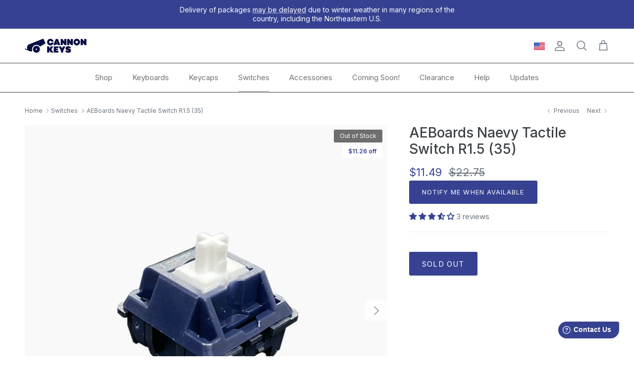

--- FILE ---
content_type: text/html; charset=utf-8
request_url: https://cannonkeys.com/collections/switches/products/aeboards-naevy-switch-r1_5
body_size: 131098
content:
<!doctype html>
<html class="no-js" lang="en" dir="ltr">
<head><meta charset="utf-8">
<meta name="viewport" content="width=device-width,initial-scale=1">
<title>AEBoards Naevy Switch R1.5 - Pack of 35 &ndash; CannonKeys</title><link rel="canonical" href="https://cannonkeys.com/products/aeboards-naevy-switch-r1_5"><link rel="icon" href="//cannonkeys.com/cdn/shop/files/favicon.png?crop=center&height=48&v=1658533024&width=48" type="image/png">
  <link rel="apple-touch-icon" href="//cannonkeys.com/cdn/shop/files/favicon.png?crop=center&height=180&v=1658533024&width=180"><meta name="description" content="Naevy R1.5 tactile switch by is the latest version by AEBoards, updated with new materials and other improvements. Available only in packs of 35."><meta property="og:site_name" content="CannonKeys">
<meta property="og:url" content="https://cannonkeys.com/products/aeboards-naevy-switch-r1_5">
<meta property="og:title" content="AEBoards Naevy Switch R1.5 - Pack of 35">
<meta property="og:type" content="product">
<meta property="og:description" content="Naevy R1.5 tactile switch by is the latest version by AEBoards, updated with new materials and other improvements. Available only in packs of 35."><meta property="og:image" content="http://cannonkeys.com/cdn/shop/products/naevy-hero.png?crop=center&height=1200&v=1739830195&width=1200">
  <meta property="og:image:secure_url" content="https://cannonkeys.com/cdn/shop/products/naevy-hero.png?crop=center&height=1200&v=1739830195&width=1200">
  <meta property="og:image:width" content="1282">
  <meta property="og:image:height" content="1282"><meta property="og:price:amount" content="11.49">
  <meta property="og:price:currency" content="USD"><meta name="twitter:site" content="@cannonkeys"><meta name="twitter:card" content="summary_large_image">
<meta name="twitter:title" content="AEBoards Naevy Switch R1.5 - Pack of 35">
<meta name="twitter:description" content="Naevy R1.5 tactile switch by is the latest version by AEBoards, updated with new materials and other improvements. Available only in packs of 35.">
<style>@font-face {
  font-family: Inter;
  font-weight: 400;
  font-style: normal;
  font-display: fallback;
  src: url("//cannonkeys.com/cdn/fonts/inter/inter_n4.b2a3f24c19b4de56e8871f609e73ca7f6d2e2bb9.woff2") format("woff2"),
       url("//cannonkeys.com/cdn/fonts/inter/inter_n4.af8052d517e0c9ffac7b814872cecc27ae1fa132.woff") format("woff");
}
@font-face {
  font-family: Inter;
  font-weight: 700;
  font-style: normal;
  font-display: fallback;
  src: url("//cannonkeys.com/cdn/fonts/inter/inter_n7.02711e6b374660cfc7915d1afc1c204e633421e4.woff2") format("woff2"),
       url("//cannonkeys.com/cdn/fonts/inter/inter_n7.6dab87426f6b8813070abd79972ceaf2f8d3b012.woff") format("woff");
}
@font-face {
  font-family: Inter;
  font-weight: 500;
  font-style: normal;
  font-display: fallback;
  src: url("//cannonkeys.com/cdn/fonts/inter/inter_n5.d7101d5e168594dd06f56f290dd759fba5431d97.woff2") format("woff2"),
       url("//cannonkeys.com/cdn/fonts/inter/inter_n5.5332a76bbd27da00474c136abb1ca3cbbf259068.woff") format("woff");
}
@font-face {
  font-family: Inter;
  font-weight: 400;
  font-style: italic;
  font-display: fallback;
  src: url("//cannonkeys.com/cdn/fonts/inter/inter_i4.feae1981dda792ab80d117249d9c7e0f1017e5b3.woff2") format("woff2"),
       url("//cannonkeys.com/cdn/fonts/inter/inter_i4.62773b7113d5e5f02c71486623cf828884c85c6e.woff") format("woff");
}
@font-face {
  font-family: Inter;
  font-weight: 700;
  font-style: italic;
  font-display: fallback;
  src: url("//cannonkeys.com/cdn/fonts/inter/inter_i7.b377bcd4cc0f160622a22d638ae7e2cd9b86ea4c.woff2") format("woff2"),
       url("//cannonkeys.com/cdn/fonts/inter/inter_i7.7c69a6a34e3bb44fcf6f975857e13b9a9b25beb4.woff") format("woff");
}
@font-face {
  font-family: Inter;
  font-weight: 500;
  font-style: normal;
  font-display: fallback;
  src: url("//cannonkeys.com/cdn/fonts/inter/inter_n5.d7101d5e168594dd06f56f290dd759fba5431d97.woff2") format("woff2"),
       url("//cannonkeys.com/cdn/fonts/inter/inter_n5.5332a76bbd27da00474c136abb1ca3cbbf259068.woff") format("woff");
}
@font-face {
  font-family: Inter;
  font-weight: 900;
  font-style: normal;
  font-display: fallback;
  src: url("//cannonkeys.com/cdn/fonts/inter/inter_n9.5eeac4b640934cb12c98bb58e5b212c8a842a731.woff2") format("woff2"),
       url("//cannonkeys.com/cdn/fonts/inter/inter_n9.a68b28f7e46ea1faab81e409809ee4919dd6e3f0.woff") format("woff");
}
@font-face {
  font-family: Inter;
  font-weight: 400;
  font-style: normal;
  font-display: fallback;
  src: url("//cannonkeys.com/cdn/fonts/inter/inter_n4.b2a3f24c19b4de56e8871f609e73ca7f6d2e2bb9.woff2") format("woff2"),
       url("//cannonkeys.com/cdn/fonts/inter/inter_n4.af8052d517e0c9ffac7b814872cecc27ae1fa132.woff") format("woff");
}
@font-face {
  font-family: Inter;
  font-weight: 600;
  font-style: normal;
  font-display: fallback;
  src: url("//cannonkeys.com/cdn/fonts/inter/inter_n6.771af0474a71b3797eb38f3487d6fb79d43b6877.woff2") format("woff2"),
       url("//cannonkeys.com/cdn/fonts/inter/inter_n6.88c903d8f9e157d48b73b7777d0642925bcecde7.woff") format("woff");
}
:root {
  --page-container-width:          1480px;
  --reading-container-width:       720px;
  --divider-opacity:               0.14;
  --gutter-large:                  30px;
  --gutter-desktop:                20px;
  --gutter-mobile:                 16px;
  --section-padding:               50px;
  --larger-section-padding:        80px;
  --larger-section-padding-mobile: 60px;
  --largest-section-padding:       110px;
  --aos-animate-duration:          0.6s;

  --base-font-family:              Inter, sans-serif;
  --base-font-weight:              400;
  --base-font-style:               normal;
  --heading-font-family:           Inter, sans-serif;
  --heading-font-weight:           500;
  --heading-font-style:            normal;
  --logo-font-family:              Inter, sans-serif;
  --logo-font-weight:              900;
  --logo-font-style:               normal;
  --nav-font-family:               Inter, sans-serif;
  --nav-font-weight:               400;
  --nav-font-style:                normal;

  --base-text-size:15px;
  --base-line-height:              1.6;
  --input-text-size:16px;
  --smaller-text-size-1:12px;
  --smaller-text-size-2:14px;
  --smaller-text-size-3:12px;
  --smaller-text-size-4:11px;
  --larger-text-size:28px;
  --super-large-text-size:49px;
  --super-large-mobile-text-size:22px;
  --larger-mobile-text-size:22px;
  --logo-text-size:28px;--btn-letter-spacing: 0.08em;
    --btn-text-transform: uppercase;
    --button-text-size: 13px;
    --quickbuy-button-text-size: 13;
    --small-feature-link-font-size: 0.75em;
    --input-btn-padding-top:             1.2em;
    --input-btn-padding-bottom:          1.2em;--heading-text-transform:none;
  --nav-text-size:                      15px;
  --mobile-menu-font-weight:            inherit;

  --body-bg-color:                      255 255 255;
  --bg-color:                           255 255 255;
  --body-text-color:                    105 114 123;
  --text-color:                         105 114 123;

  --header-text-col:                    #69727b;--header-text-hover-col:             var(--main-nav-link-hover-col);--header-bg-col:                     #ffffff;
  --heading-color:                     61 66 70;
  --body-heading-color:                61 66 70;
  --heading-divider-col:               #3d4246;

  --logo-col:                          #202223;
  --main-nav-bg:                       #ffffff;
  --main-nav-link-col:                 #6d7175;
  --main-nav-link-hover-col:           #202223;
  --main-nav-link-featured-col:        #364291;

  --link-color:                        61 66 70;
  --body-link-color:                   61 66 70;

  --btn-bg-color:                        54 66 145;
  --btn-bg-hover-color:                  8 12 68;
  --btn-border-color:                    54 66 145;
  --btn-border-hover-color:              8 12 68;
  --btn-text-color:                      255 255 255;
  --btn-text-hover-color:                255 255 255;--btn-alt-bg-color:                    255 255 255;
  --btn-alt-text-color:                  35 35 35;
  --btn-alt-border-color:                35 35 35;
  --btn-alt-border-hover-color:          35 35 35;--btn-ter-bg-color:                    235 235 235;
  --btn-ter-text-color:                  58 63 68;
  --btn-ter-bg-hover-color:              54 66 145;
  --btn-ter-text-hover-color:            255 255 255;--btn-border-radius: 3px;--color-scheme-default:                             #ffffff;
  --color-scheme-default-color:                       255 255 255;
  --color-scheme-default-text-color:                  105 114 123;
  --color-scheme-default-head-color:                  61 66 70;
  --color-scheme-default-link-color:                  61 66 70;
  --color-scheme-default-btn-text-color:              255 255 255;
  --color-scheme-default-btn-text-hover-color:        255 255 255;
  --color-scheme-default-btn-bg-color:                54 66 145;
  --color-scheme-default-btn-bg-hover-color:          8 12 68;
  --color-scheme-default-btn-border-color:            54 66 145;
  --color-scheme-default-btn-border-hover-color:      8 12 68;
  --color-scheme-default-btn-alt-text-color:          35 35 35;
  --color-scheme-default-btn-alt-bg-color:            255 255 255;
  --color-scheme-default-btn-alt-border-color:        35 35 35;
  --color-scheme-default-btn-alt-border-hover-color:  35 35 35;

  --color-scheme-1:                             #000000;
  --color-scheme-1-color:                       0 0 0;
  --color-scheme-1-text-color:                  255 255 255;
  --color-scheme-1-head-color:                  198 198 198;
  --color-scheme-1-link-color:                  255 255 255;
  --color-scheme-1-btn-text-color:              255 255 255;
  --color-scheme-1-btn-text-hover-color:        255 255 255;
  --color-scheme-1-btn-bg-color:                54 66 145;
  --color-scheme-1-btn-bg-hover-color:          8 12 68;
  --color-scheme-1-btn-border-color:            54 66 145;
  --color-scheme-1-btn-border-hover-color:      8 12 68;
  --color-scheme-1-btn-alt-text-color:          35 35 35;
  --color-scheme-1-btn-alt-bg-color:            255 255 255;
  --color-scheme-1-btn-alt-border-color:        35 35 35;
  --color-scheme-1-btn-alt-border-hover-color:  35 35 35;

  --color-scheme-2:                             #f9f9f9;
  --color-scheme-2-color:                       249 249 249;
  --color-scheme-2-text-color:                  105 114 123;
  --color-scheme-2-head-color:                  54 66 145;
  --color-scheme-2-link-color:                  61 66 70;
  --color-scheme-2-btn-text-color:              255 255 255;
  --color-scheme-2-btn-text-hover-color:        255 255 255;
  --color-scheme-2-btn-bg-color:                54 66 145;
  --color-scheme-2-btn-bg-hover-color:          8 12 68;
  --color-scheme-2-btn-border-color:            54 66 145;
  --color-scheme-2-btn-border-hover-color:      8 12 68;
  --color-scheme-2-btn-alt-text-color:          35 35 35;
  --color-scheme-2-btn-alt-bg-color:            255 255 255;
  --color-scheme-2-btn-alt-border-color:        35 35 35;
  --color-scheme-2-btn-alt-border-hover-color:  35 35 35;

  /* Shop Pay payment terms */
  --payment-terms-background-color:    #ffffff;--quickbuy-bg: 0 0 0;--body-input-background-color:       rgb(var(--body-bg-color));
  --input-background-color:            rgb(var(--body-bg-color));
  --body-input-text-color:             var(--body-text-color);
  --input-text-color:                  var(--body-text-color);
  --body-input-border-color:           rgb(218, 220, 222);
  --input-border-color:                rgb(218, 220, 222);
  --input-border-color-hover:          rgb(173, 177, 182);
  --input-border-color-active:         rgb(105, 114, 123);

  --swatch-cross-svg:                  url("data:image/svg+xml,%3Csvg xmlns='http://www.w3.org/2000/svg' width='240' height='240' viewBox='0 0 24 24' fill='none' stroke='rgb(218, 220, 222)' stroke-width='0.09' preserveAspectRatio='none' %3E%3Cline x1='24' y1='0' x2='0' y2='24'%3E%3C/line%3E%3C/svg%3E");
  --swatch-cross-hover:                url("data:image/svg+xml,%3Csvg xmlns='http://www.w3.org/2000/svg' width='240' height='240' viewBox='0 0 24 24' fill='none' stroke='rgb(173, 177, 182)' stroke-width='0.09' preserveAspectRatio='none' %3E%3Cline x1='24' y1='0' x2='0' y2='24'%3E%3C/line%3E%3C/svg%3E");
  --swatch-cross-active:               url("data:image/svg+xml,%3Csvg xmlns='http://www.w3.org/2000/svg' width='240' height='240' viewBox='0 0 24 24' fill='none' stroke='rgb(105, 114, 123)' stroke-width='0.09' preserveAspectRatio='none' %3E%3Cline x1='24' y1='0' x2='0' y2='24'%3E%3C/line%3E%3C/svg%3E");

  --footer-divider-col:                #e0e0e0;
  --footer-text-col:                   105 114 123;
  --footer-heading-col:                61 66 70;
  --footer-bg:                         #ffffff;--product-label-overlay-justify: flex-start;--product-label-overlay-align: flex-start;--product-label-overlay-reduction-text:   #364291;
  --product-label-overlay-reduction-bg:     #ffffff;
  --product-label-overlay-stock-text:       #df5641;
  --product-label-overlay-stock-bg:         #ffffff;
  --product-label-overlay-new-text:         #ffffff;
  --product-label-overlay-new-bg:           #364291;
  --product-label-overlay-meta-text:        #ffffff;
  --product-label-overlay-meta-bg:          #364291;
  --product-label-sale-text:                #364291;
  --product-label-sold-text:                #3d4246;
  --product-label-preorder-text:            #60a57e;

  --product-block-crop-align:               center;

  
  --product-block-price-align:              flex-start;
  --product-block-price-item-margin-start:  initial;
  --product-block-price-item-margin-end:    .5rem;
  

  --collection-block-image-position:   center center;

  --swatch-picker-image-size:          68px;
  --swatch-crop-align:                 center center;

  --image-overlay-text-color:          255 255 255;--image-overlay-bg:                  rgba(0, 0, 0, 0.1);
  --image-overlay-shadow-start:        rgb(0 0 0 / 0.15);
  --image-overlay-box-opacity:         1.0;.image-overlay--bg-box .text-overlay .text-overlay__text {
      --image-overlay-box-bg: 255 255 255;
      --heading-color: var(--body-heading-color);
      --text-color: var(--body-text-color);
      --link-color: var(--body-link-color);
    }--product-inventory-ok-box-color:            #f2faf0;
  --product-inventory-ok-text-color:           #008060;
  --product-inventory-ok-icon-box-fill-color:  #fff;
  --product-inventory-low-box-color:           #fcf1cd;
  --product-inventory-low-text-color:          #dd9a1a;
  --product-inventory-low-icon-box-fill-color: #fff;
  --product-inventory-low-text-color-channels: 0, 128, 96;
  --product-inventory-ok-text-color-channels:  221, 154, 26;

  --rating-star-color: 109 113 117;
}::selection {
    background: rgb(var(--body-heading-color));
    color: rgb(var(--body-bg-color));
  }
  ::-moz-selection {
    background: rgb(var(--body-heading-color));
    color: rgb(var(--body-bg-color));
  }.use-color-scheme--default {
  --product-label-sale-text:           #364291;
  --product-label-sold-text:           #3d4246;
  --product-label-preorder-text:       #60a57e;
  --input-background-color:            rgb(var(--body-bg-color));
  --input-text-color:                  var(--body-input-text-color);
  --input-border-color:                rgb(218, 220, 222);
  --input-border-color-hover:          rgb(173, 177, 182);
  --input-border-color-active:         rgb(105, 114, 123);
}</style>

  <link href="//cannonkeys.com/cdn/shop/t/44/assets/main.css?v=91074946735860401641727735618" rel="stylesheet" type="text/css" media="all" />
<link rel="preload" as="font" href="//cannonkeys.com/cdn/fonts/inter/inter_n4.b2a3f24c19b4de56e8871f609e73ca7f6d2e2bb9.woff2" type="font/woff2" crossorigin><link rel="preload" as="font" href="//cannonkeys.com/cdn/fonts/inter/inter_n5.d7101d5e168594dd06f56f290dd759fba5431d97.woff2" type="font/woff2" crossorigin><script>
    document.documentElement.className = document.documentElement.className.replace('no-js', 'js');

    window.theme = {
      info: {
        name: 'Symmetry',
        version: '7.2.1'
      },
      device: {
        hasTouch: window.matchMedia('(any-pointer: coarse)').matches,
        hasHover: window.matchMedia('(hover: hover)').matches
      },
      mediaQueries: {
        md: '(min-width: 768px)',
        productMediaCarouselBreak: '(min-width: 1041px)'
      },
      routes: {
        base: 'https://cannonkeys.com',
        cart: '/cart',
        cartAdd: '/cart/add.js',
        cartUpdate: '/cart/update.js',
        predictiveSearch: '/search/suggest'
      },
      strings: {
        cartTermsConfirmation: "You must agree to the terms and conditions before continuing.",
        cartItemsQuantityError: "You can only add [QUANTITY] of this item to your cart.",
        generalSearchViewAll: "View all search results",
        noStock: "Sold out",
        noVariant: "Unavailable",
        productsProductChooseA: "Choose a",
        generalSearchPages: "Pages",
        generalSearchNoResultsWithoutTerms: "Sorry, we couldnʼt find any results",
        shippingCalculator: {
          singleRate: "There is one shipping rate for this destination:",
          multipleRates: "There are multiple shipping rates for this destination:",
          noRates: "We do not ship to this destination."
        }
      },
      settings: {
        moneyWithCurrencyFormat: "${{amount}} USD",
        cartType: "page",
        afterAddToCart: "notification",
        quickbuyStyle: "off",
        externalLinksNewTab: true,
        internalLinksSmoothScroll: true
      }
    }

    theme.inlineNavigationCheck = function() {
      var pageHeader = document.querySelector('.pageheader'),
          inlineNavContainer = pageHeader.querySelector('.logo-area__left__inner'),
          inlineNav = inlineNavContainer.querySelector('.navigation--left');
      if (inlineNav && getComputedStyle(inlineNav).display != 'none') {
        var inlineMenuCentered = document.querySelector('.pageheader--layout-inline-menu-center'),
            logoContainer = document.querySelector('.logo-area__middle__inner');
        if(inlineMenuCentered) {
          var rightWidth = document.querySelector('.logo-area__right__inner').clientWidth,
              middleWidth = logoContainer.clientWidth,
              logoArea = document.querySelector('.logo-area'),
              computedLogoAreaStyle = getComputedStyle(logoArea),
              logoAreaInnerWidth = logoArea.clientWidth - Math.ceil(parseFloat(computedLogoAreaStyle.paddingLeft)) - Math.ceil(parseFloat(computedLogoAreaStyle.paddingRight)),
              availableNavWidth = logoAreaInnerWidth - Math.max(rightWidth, middleWidth) * 2 - 40;
          inlineNavContainer.style.maxWidth = availableNavWidth + 'px';
        }

        var firstInlineNavLink = inlineNav.querySelector('.navigation__item:first-child'),
            lastInlineNavLink = inlineNav.querySelector('.navigation__item:last-child');
        if (lastInlineNavLink) {
          var inlineNavWidth = null;
          if(document.querySelector('html[dir=rtl]')) {
            inlineNavWidth = firstInlineNavLink.offsetLeft - lastInlineNavLink.offsetLeft + firstInlineNavLink.offsetWidth;
          } else {
            inlineNavWidth = lastInlineNavLink.offsetLeft - firstInlineNavLink.offsetLeft + lastInlineNavLink.offsetWidth;
          }
          if (inlineNavContainer.offsetWidth >= inlineNavWidth) {
            pageHeader.classList.add('pageheader--layout-inline-permitted');
            var tallLogo = logoContainer.clientHeight > lastInlineNavLink.clientHeight + 20;
            if (tallLogo) {
              inlineNav.classList.add('navigation--tight-underline');
            } else {
              inlineNav.classList.remove('navigation--tight-underline');
            }
          } else {
            pageHeader.classList.remove('pageheader--layout-inline-permitted');
          }
        }
      }
    };

    theme.setInitialHeaderHeightProperty = () => {
      const section = document.querySelector('.section-header');
      if (section) {
        document.documentElement.style.setProperty('--theme-header-height', Math.ceil(section.clientHeight) + 'px');
      }
    };
  </script>

  <script src="//cannonkeys.com/cdn/shop/t/44/assets/main.js?v=63521094751913525411720017134" defer></script>

  <script>window.performance && window.performance.mark && window.performance.mark('shopify.content_for_header.start');</script><meta name="google-site-verification" content="75_R-jy_yi8WjEsfxZRn0z3WgR1bVf_6C41XiyDYwxI">
<meta id="shopify-digital-wallet" name="shopify-digital-wallet" content="/23873421376/digital_wallets/dialog">
<meta name="shopify-checkout-api-token" content="bff8360034c1aa94b4f13ff593064d82">
<link rel="alternate" type="application/json+oembed" href="https://cannonkeys.com/products/aeboards-naevy-switch-r1_5.oembed">
<script async="async" src="/checkouts/internal/preloads.js?locale=en-US"></script>
<link rel="preconnect" href="https://shop.app" crossorigin="anonymous">
<script async="async" src="https://shop.app/checkouts/internal/preloads.js?locale=en-US&shop_id=23873421376" crossorigin="anonymous"></script>
<script id="apple-pay-shop-capabilities" type="application/json">{"shopId":23873421376,"countryCode":"US","currencyCode":"USD","merchantCapabilities":["supports3DS"],"merchantId":"gid:\/\/shopify\/Shop\/23873421376","merchantName":"CannonKeys","requiredBillingContactFields":["postalAddress","email","phone"],"requiredShippingContactFields":["postalAddress","email","phone"],"shippingType":"shipping","supportedNetworks":["visa","masterCard","amex","discover","elo","jcb"],"total":{"type":"pending","label":"CannonKeys","amount":"1.00"},"shopifyPaymentsEnabled":true,"supportsSubscriptions":true}</script>
<script id="shopify-features" type="application/json">{"accessToken":"bff8360034c1aa94b4f13ff593064d82","betas":["rich-media-storefront-analytics"],"domain":"cannonkeys.com","predictiveSearch":true,"shopId":23873421376,"locale":"en"}</script>
<script>var Shopify = Shopify || {};
Shopify.shop = "cannon-keys.myshopify.com";
Shopify.locale = "en";
Shopify.currency = {"active":"USD","rate":"1.0"};
Shopify.country = "US";
Shopify.theme = {"name":"New Theme 7.2.1","id":132903764079,"schema_name":"Symmetry","schema_version":"7.2.1","theme_store_id":568,"role":"main"};
Shopify.theme.handle = "null";
Shopify.theme.style = {"id":null,"handle":null};
Shopify.cdnHost = "cannonkeys.com/cdn";
Shopify.routes = Shopify.routes || {};
Shopify.routes.root = "/";</script>
<script type="module">!function(o){(o.Shopify=o.Shopify||{}).modules=!0}(window);</script>
<script>!function(o){function n(){var o=[];function n(){o.push(Array.prototype.slice.apply(arguments))}return n.q=o,n}var t=o.Shopify=o.Shopify||{};t.loadFeatures=n(),t.autoloadFeatures=n()}(window);</script>
<script>
  window.ShopifyPay = window.ShopifyPay || {};
  window.ShopifyPay.apiHost = "shop.app\/pay";
  window.ShopifyPay.redirectState = null;
</script>
<script id="shop-js-analytics" type="application/json">{"pageType":"product"}</script>
<script defer="defer" async type="module" src="//cannonkeys.com/cdn/shopifycloud/shop-js/modules/v2/client.init-shop-cart-sync_BT-GjEfc.en.esm.js"></script>
<script defer="defer" async type="module" src="//cannonkeys.com/cdn/shopifycloud/shop-js/modules/v2/chunk.common_D58fp_Oc.esm.js"></script>
<script defer="defer" async type="module" src="//cannonkeys.com/cdn/shopifycloud/shop-js/modules/v2/chunk.modal_xMitdFEc.esm.js"></script>
<script type="module">
  await import("//cannonkeys.com/cdn/shopifycloud/shop-js/modules/v2/client.init-shop-cart-sync_BT-GjEfc.en.esm.js");
await import("//cannonkeys.com/cdn/shopifycloud/shop-js/modules/v2/chunk.common_D58fp_Oc.esm.js");
await import("//cannonkeys.com/cdn/shopifycloud/shop-js/modules/v2/chunk.modal_xMitdFEc.esm.js");

  window.Shopify.SignInWithShop?.initShopCartSync?.({"fedCMEnabled":true,"windoidEnabled":true});

</script>
<script>
  window.Shopify = window.Shopify || {};
  if (!window.Shopify.featureAssets) window.Shopify.featureAssets = {};
  window.Shopify.featureAssets['shop-js'] = {"shop-cart-sync":["modules/v2/client.shop-cart-sync_DZOKe7Ll.en.esm.js","modules/v2/chunk.common_D58fp_Oc.esm.js","modules/v2/chunk.modal_xMitdFEc.esm.js"],"init-fed-cm":["modules/v2/client.init-fed-cm_B6oLuCjv.en.esm.js","modules/v2/chunk.common_D58fp_Oc.esm.js","modules/v2/chunk.modal_xMitdFEc.esm.js"],"shop-cash-offers":["modules/v2/client.shop-cash-offers_D2sdYoxE.en.esm.js","modules/v2/chunk.common_D58fp_Oc.esm.js","modules/v2/chunk.modal_xMitdFEc.esm.js"],"shop-login-button":["modules/v2/client.shop-login-button_QeVjl5Y3.en.esm.js","modules/v2/chunk.common_D58fp_Oc.esm.js","modules/v2/chunk.modal_xMitdFEc.esm.js"],"pay-button":["modules/v2/client.pay-button_DXTOsIq6.en.esm.js","modules/v2/chunk.common_D58fp_Oc.esm.js","modules/v2/chunk.modal_xMitdFEc.esm.js"],"shop-button":["modules/v2/client.shop-button_DQZHx9pm.en.esm.js","modules/v2/chunk.common_D58fp_Oc.esm.js","modules/v2/chunk.modal_xMitdFEc.esm.js"],"avatar":["modules/v2/client.avatar_BTnouDA3.en.esm.js"],"init-windoid":["modules/v2/client.init-windoid_CR1B-cfM.en.esm.js","modules/v2/chunk.common_D58fp_Oc.esm.js","modules/v2/chunk.modal_xMitdFEc.esm.js"],"init-shop-for-new-customer-accounts":["modules/v2/client.init-shop-for-new-customer-accounts_C_vY_xzh.en.esm.js","modules/v2/client.shop-login-button_QeVjl5Y3.en.esm.js","modules/v2/chunk.common_D58fp_Oc.esm.js","modules/v2/chunk.modal_xMitdFEc.esm.js"],"init-shop-email-lookup-coordinator":["modules/v2/client.init-shop-email-lookup-coordinator_BI7n9ZSv.en.esm.js","modules/v2/chunk.common_D58fp_Oc.esm.js","modules/v2/chunk.modal_xMitdFEc.esm.js"],"init-shop-cart-sync":["modules/v2/client.init-shop-cart-sync_BT-GjEfc.en.esm.js","modules/v2/chunk.common_D58fp_Oc.esm.js","modules/v2/chunk.modal_xMitdFEc.esm.js"],"shop-toast-manager":["modules/v2/client.shop-toast-manager_DiYdP3xc.en.esm.js","modules/v2/chunk.common_D58fp_Oc.esm.js","modules/v2/chunk.modal_xMitdFEc.esm.js"],"init-customer-accounts":["modules/v2/client.init-customer-accounts_D9ZNqS-Q.en.esm.js","modules/v2/client.shop-login-button_QeVjl5Y3.en.esm.js","modules/v2/chunk.common_D58fp_Oc.esm.js","modules/v2/chunk.modal_xMitdFEc.esm.js"],"init-customer-accounts-sign-up":["modules/v2/client.init-customer-accounts-sign-up_iGw4briv.en.esm.js","modules/v2/client.shop-login-button_QeVjl5Y3.en.esm.js","modules/v2/chunk.common_D58fp_Oc.esm.js","modules/v2/chunk.modal_xMitdFEc.esm.js"],"shop-follow-button":["modules/v2/client.shop-follow-button_CqMgW2wH.en.esm.js","modules/v2/chunk.common_D58fp_Oc.esm.js","modules/v2/chunk.modal_xMitdFEc.esm.js"],"checkout-modal":["modules/v2/client.checkout-modal_xHeaAweL.en.esm.js","modules/v2/chunk.common_D58fp_Oc.esm.js","modules/v2/chunk.modal_xMitdFEc.esm.js"],"shop-login":["modules/v2/client.shop-login_D91U-Q7h.en.esm.js","modules/v2/chunk.common_D58fp_Oc.esm.js","modules/v2/chunk.modal_xMitdFEc.esm.js"],"lead-capture":["modules/v2/client.lead-capture_BJmE1dJe.en.esm.js","modules/v2/chunk.common_D58fp_Oc.esm.js","modules/v2/chunk.modal_xMitdFEc.esm.js"],"payment-terms":["modules/v2/client.payment-terms_Ci9AEqFq.en.esm.js","modules/v2/chunk.common_D58fp_Oc.esm.js","modules/v2/chunk.modal_xMitdFEc.esm.js"]};
</script>
<script>(function() {
  var isLoaded = false;
  function asyncLoad() {
    if (isLoaded) return;
    isLoaded = true;
    var urls = ["https:\/\/static.affiliatly.com\/shopify\/v3\/shopify.js?affiliatly_code=AF-1031253\u0026shop=cannon-keys.myshopify.com"];
    for (var i = 0; i < urls.length; i++) {
      var s = document.createElement('script');
      s.type = 'text/javascript';
      s.async = true;
      s.src = urls[i];
      var x = document.getElementsByTagName('script')[0];
      x.parentNode.insertBefore(s, x);
    }
  };
  if(window.attachEvent) {
    window.attachEvent('onload', asyncLoad);
  } else {
    window.addEventListener('load', asyncLoad, false);
  }
})();</script>
<script id="__st">var __st={"a":23873421376,"offset":-18000,"reqid":"6ef4fdf4-ecdd-49ec-aeef-091677f20ebb-1769522460","pageurl":"cannonkeys.com\/collections\/switches\/products\/aeboards-naevy-switch-r1_5","u":"488a77439cba","p":"product","rtyp":"product","rid":6553092161647};</script>
<script>window.ShopifyPaypalV4VisibilityTracking = true;</script>
<script id="captcha-bootstrap">!function(){'use strict';const t='contact',e='account',n='new_comment',o=[[t,t],['blogs',n],['comments',n],[t,'customer']],c=[[e,'customer_login'],[e,'guest_login'],[e,'recover_customer_password'],[e,'create_customer']],r=t=>t.map((([t,e])=>`form[action*='/${t}']:not([data-nocaptcha='true']) input[name='form_type'][value='${e}']`)).join(','),a=t=>()=>t?[...document.querySelectorAll(t)].map((t=>t.form)):[];function s(){const t=[...o],e=r(t);return a(e)}const i='password',u='form_key',d=['recaptcha-v3-token','g-recaptcha-response','h-captcha-response',i],f=()=>{try{return window.sessionStorage}catch{return}},m='__shopify_v',_=t=>t.elements[u];function p(t,e,n=!1){try{const o=window.sessionStorage,c=JSON.parse(o.getItem(e)),{data:r}=function(t){const{data:e,action:n}=t;return t[m]||n?{data:e,action:n}:{data:t,action:n}}(c);for(const[e,n]of Object.entries(r))t.elements[e]&&(t.elements[e].value=n);n&&o.removeItem(e)}catch(o){console.error('form repopulation failed',{error:o})}}const l='form_type',E='cptcha';function T(t){t.dataset[E]=!0}const w=window,h=w.document,L='Shopify',v='ce_forms',y='captcha';let A=!1;((t,e)=>{const n=(g='f06e6c50-85a8-45c8-87d0-21a2b65856fe',I='https://cdn.shopify.com/shopifycloud/storefront-forms-hcaptcha/ce_storefront_forms_captcha_hcaptcha.v1.5.2.iife.js',D={infoText:'Protected by hCaptcha',privacyText:'Privacy',termsText:'Terms'},(t,e,n)=>{const o=w[L][v],c=o.bindForm;if(c)return c(t,g,e,D).then(n);var r;o.q.push([[t,g,e,D],n]),r=I,A||(h.body.append(Object.assign(h.createElement('script'),{id:'captcha-provider',async:!0,src:r})),A=!0)});var g,I,D;w[L]=w[L]||{},w[L][v]=w[L][v]||{},w[L][v].q=[],w[L][y]=w[L][y]||{},w[L][y].protect=function(t,e){n(t,void 0,e),T(t)},Object.freeze(w[L][y]),function(t,e,n,w,h,L){const[v,y,A,g]=function(t,e,n){const i=e?o:[],u=t?c:[],d=[...i,...u],f=r(d),m=r(i),_=r(d.filter((([t,e])=>n.includes(e))));return[a(f),a(m),a(_),s()]}(w,h,L),I=t=>{const e=t.target;return e instanceof HTMLFormElement?e:e&&e.form},D=t=>v().includes(t);t.addEventListener('submit',(t=>{const e=I(t);if(!e)return;const n=D(e)&&!e.dataset.hcaptchaBound&&!e.dataset.recaptchaBound,o=_(e),c=g().includes(e)&&(!o||!o.value);(n||c)&&t.preventDefault(),c&&!n&&(function(t){try{if(!f())return;!function(t){const e=f();if(!e)return;const n=_(t);if(!n)return;const o=n.value;o&&e.removeItem(o)}(t);const e=Array.from(Array(32),(()=>Math.random().toString(36)[2])).join('');!function(t,e){_(t)||t.append(Object.assign(document.createElement('input'),{type:'hidden',name:u})),t.elements[u].value=e}(t,e),function(t,e){const n=f();if(!n)return;const o=[...t.querySelectorAll(`input[type='${i}']`)].map((({name:t})=>t)),c=[...d,...o],r={};for(const[a,s]of new FormData(t).entries())c.includes(a)||(r[a]=s);n.setItem(e,JSON.stringify({[m]:1,action:t.action,data:r}))}(t,e)}catch(e){console.error('failed to persist form',e)}}(e),e.submit())}));const S=(t,e)=>{t&&!t.dataset[E]&&(n(t,e.some((e=>e===t))),T(t))};for(const o of['focusin','change'])t.addEventListener(o,(t=>{const e=I(t);D(e)&&S(e,y())}));const B=e.get('form_key'),M=e.get(l),P=B&&M;t.addEventListener('DOMContentLoaded',(()=>{const t=y();if(P)for(const e of t)e.elements[l].value===M&&p(e,B);[...new Set([...A(),...v().filter((t=>'true'===t.dataset.shopifyCaptcha))])].forEach((e=>S(e,t)))}))}(h,new URLSearchParams(w.location.search),n,t,e,['guest_login'])})(!0,!0)}();</script>
<script integrity="sha256-4kQ18oKyAcykRKYeNunJcIwy7WH5gtpwJnB7kiuLZ1E=" data-source-attribution="shopify.loadfeatures" defer="defer" src="//cannonkeys.com/cdn/shopifycloud/storefront/assets/storefront/load_feature-a0a9edcb.js" crossorigin="anonymous"></script>
<script crossorigin="anonymous" defer="defer" src="//cannonkeys.com/cdn/shopifycloud/storefront/assets/shopify_pay/storefront-65b4c6d7.js?v=20250812"></script>
<script data-source-attribution="shopify.dynamic_checkout.dynamic.init">var Shopify=Shopify||{};Shopify.PaymentButton=Shopify.PaymentButton||{isStorefrontPortableWallets:!0,init:function(){window.Shopify.PaymentButton.init=function(){};var t=document.createElement("script");t.src="https://cannonkeys.com/cdn/shopifycloud/portable-wallets/latest/portable-wallets.en.js",t.type="module",document.head.appendChild(t)}};
</script>
<script data-source-attribution="shopify.dynamic_checkout.buyer_consent">
  function portableWalletsHideBuyerConsent(e){var t=document.getElementById("shopify-buyer-consent"),n=document.getElementById("shopify-subscription-policy-button");t&&n&&(t.classList.add("hidden"),t.setAttribute("aria-hidden","true"),n.removeEventListener("click",e))}function portableWalletsShowBuyerConsent(e){var t=document.getElementById("shopify-buyer-consent"),n=document.getElementById("shopify-subscription-policy-button");t&&n&&(t.classList.remove("hidden"),t.removeAttribute("aria-hidden"),n.addEventListener("click",e))}window.Shopify?.PaymentButton&&(window.Shopify.PaymentButton.hideBuyerConsent=portableWalletsHideBuyerConsent,window.Shopify.PaymentButton.showBuyerConsent=portableWalletsShowBuyerConsent);
</script>
<script data-source-attribution="shopify.dynamic_checkout.cart.bootstrap">document.addEventListener("DOMContentLoaded",(function(){function t(){return document.querySelector("shopify-accelerated-checkout-cart, shopify-accelerated-checkout")}if(t())Shopify.PaymentButton.init();else{new MutationObserver((function(e,n){t()&&(Shopify.PaymentButton.init(),n.disconnect())})).observe(document.body,{childList:!0,subtree:!0})}}));
</script>
<link id="shopify-accelerated-checkout-styles" rel="stylesheet" media="screen" href="https://cannonkeys.com/cdn/shopifycloud/portable-wallets/latest/accelerated-checkout-backwards-compat.css" crossorigin="anonymous">
<style id="shopify-accelerated-checkout-cart">
        #shopify-buyer-consent {
  margin-top: 1em;
  display: inline-block;
  width: 100%;
}

#shopify-buyer-consent.hidden {
  display: none;
}

#shopify-subscription-policy-button {
  background: none;
  border: none;
  padding: 0;
  text-decoration: underline;
  font-size: inherit;
  cursor: pointer;
}

#shopify-subscription-policy-button::before {
  box-shadow: none;
}

      </style>

<script>window.performance && window.performance.mark && window.performance.mark('shopify.content_for_header.end');</script>
<!-- CC Custom Head Start --><!-- CC Custom Head End --><script>window.is_hulkpo_installed=true</script>

<!-- BEGIN app block: shopify://apps/judge-me-reviews/blocks/judgeme_core/61ccd3b1-a9f2-4160-9fe9-4fec8413e5d8 --><!-- Start of Judge.me Core -->






<link rel="dns-prefetch" href="https://cdnwidget.judge.me">
<link rel="dns-prefetch" href="https://cdn.judge.me">
<link rel="dns-prefetch" href="https://cdn1.judge.me">
<link rel="dns-prefetch" href="https://api.judge.me">

<script data-cfasync='false' class='jdgm-settings-script'>window.jdgmSettings={"pagination":5,"disable_web_reviews":false,"badge_no_review_text":"No reviews","badge_n_reviews_text":"{{ n }} review/reviews","badge_star_color":"#364291","hide_badge_preview_if_no_reviews":true,"badge_hide_text":false,"enforce_center_preview_badge":false,"widget_title":"Customer Reviews","widget_open_form_text":"Write a review","widget_close_form_text":"Cancel review","widget_refresh_page_text":"Refresh page","widget_summary_text":"Based on {{ number_of_reviews }} review/reviews","widget_no_review_text":"Be the first to write a review","widget_name_field_text":"Display name","widget_verified_name_field_text":"Verified Name (public)","widget_name_placeholder_text":"Display name","widget_required_field_error_text":"This field is required.","widget_email_field_text":"Email address","widget_verified_email_field_text":"Verified Email (private, can not be edited)","widget_email_placeholder_text":"Your email address","widget_email_field_error_text":"Please enter a valid email address.","widget_rating_field_text":"Rating","widget_review_title_field_text":"Review Title","widget_review_title_placeholder_text":"Give your review a title","widget_review_body_field_text":"Review content","widget_review_body_placeholder_text":"Start writing here...","widget_pictures_field_text":"Picture/Video (optional)","widget_submit_review_text":"Submit Review","widget_submit_verified_review_text":"Submit Verified Review","widget_submit_success_msg_with_auto_publish":"Thank you! Please refresh the page in a few moments to see your review. You can remove or edit your review by logging into \u003ca href='https://judge.me/login' target='_blank' rel='nofollow noopener'\u003eJudge.me\u003c/a\u003e","widget_submit_success_msg_no_auto_publish":"Thank you! Your review will be published as soon as it is approved by our team. You can remove or edit your review by logging into \u003ca href='https://judge.me/login' target='_blank' rel='nofollow noopener'\u003eJudge.me\u003c/a\u003e","widget_show_default_reviews_out_of_total_text":"Showing {{ n_reviews_shown }} out of {{ n_reviews }} reviews.","widget_show_all_link_text":"Show all","widget_show_less_link_text":"Show less","widget_author_said_text":"{{ reviewer_name }} said:","widget_days_text":"{{ n }} days ago","widget_weeks_text":"{{ n }} week/weeks ago","widget_months_text":"{{ n }} month/months ago","widget_years_text":"{{ n }} year/years ago","widget_yesterday_text":"Yesterday","widget_today_text":"Today","widget_replied_text":"CannonKeys Team replied:","widget_read_more_text":"Read more","widget_reviewer_name_as_initial":"","widget_rating_filter_color":"#364291","widget_rating_filter_see_all_text":"See all reviews","widget_sorting_most_recent_text":"Most Recent","widget_sorting_highest_rating_text":"Highest Rating","widget_sorting_lowest_rating_text":"Lowest Rating","widget_sorting_with_pictures_text":"Only Pictures","widget_sorting_most_helpful_text":"Most Helpful","widget_open_question_form_text":"Ask a question","widget_reviews_subtab_text":"Reviews","widget_questions_subtab_text":"Questions","widget_question_label_text":"Question","widget_answer_label_text":"Answer","widget_question_placeholder_text":"Write your question here","widget_submit_question_text":"Submit Question","widget_question_submit_success_text":"Thank you for your question! We will notify you once it gets answered.","widget_star_color":"#364291","verified_badge_text":"Verified","verified_badge_bg_color":"","verified_badge_text_color":"","verified_badge_placement":"left-of-reviewer-name","widget_review_max_height":3,"widget_hide_border":false,"widget_social_share":false,"widget_thumb":false,"widget_review_location_show":false,"widget_location_format":"country_iso_code","all_reviews_include_out_of_store_products":true,"all_reviews_out_of_store_text":"(out of store)","all_reviews_pagination":100,"all_reviews_product_name_prefix_text":"about","enable_review_pictures":true,"enable_question_anwser":false,"widget_theme":"","review_date_format":"mm/dd/yyyy","default_sort_method":"highest-rating","widget_product_reviews_subtab_text":"Product Reviews","widget_shop_reviews_subtab_text":"Shop Reviews","widget_other_products_reviews_text":"Reviews for other products","widget_store_reviews_subtab_text":"Store reviews","widget_no_store_reviews_text":"This store hasn't received any reviews yet","widget_web_restriction_product_reviews_text":"This product hasn't received any reviews yet","widget_no_items_text":"No items found","widget_show_more_text":"Show more","widget_write_a_store_review_text":"Write a Store Review","widget_other_languages_heading":"Reviews in Other Languages","widget_translate_review_text":"Translate review to {{ language }}","widget_translating_review_text":"Translating...","widget_show_original_translation_text":"Show original ({{ language }})","widget_translate_review_failed_text":"Review couldn't be translated.","widget_translate_review_retry_text":"Retry","widget_translate_review_try_again_later_text":"Try again later","show_product_url_for_grouped_product":false,"widget_sorting_pictures_first_text":"Pictures First","show_pictures_on_all_rev_page_mobile":false,"show_pictures_on_all_rev_page_desktop":false,"floating_tab_hide_mobile_install_preference":false,"floating_tab_button_name":"★ Reviews","floating_tab_title":"Let customers speak for us","floating_tab_button_color":"","floating_tab_button_background_color":"","floating_tab_url":"","floating_tab_url_enabled":false,"floating_tab_tab_style":"text","all_reviews_text_badge_text":"Customers rate us {{ shop.metafields.judgeme.all_reviews_rating | round: 1 }}/5 based on {{ shop.metafields.judgeme.all_reviews_count }} reviews.","all_reviews_text_badge_text_branded_style":"{{ shop.metafields.judgeme.all_reviews_rating | round: 1 }} out of 5 stars based on {{ shop.metafields.judgeme.all_reviews_count }} reviews","is_all_reviews_text_badge_a_link":false,"show_stars_for_all_reviews_text_badge":false,"all_reviews_text_badge_url":"","all_reviews_text_style":"text","all_reviews_text_color_style":"judgeme_brand_color","all_reviews_text_color":"#108474","all_reviews_text_show_jm_brand":true,"featured_carousel_show_header":true,"featured_carousel_title":"Let customers speak for us","testimonials_carousel_title":"Customers are saying","videos_carousel_title":"Real customer stories","cards_carousel_title":"Customers are saying","featured_carousel_count_text":"from {{ n }} reviews","featured_carousel_add_link_to_all_reviews_page":false,"featured_carousel_url":"","featured_carousel_show_images":true,"featured_carousel_autoslide_interval":5,"featured_carousel_arrows_on_the_sides":false,"featured_carousel_height":250,"featured_carousel_width":80,"featured_carousel_image_size":0,"featured_carousel_image_height":250,"featured_carousel_arrow_color":"#eeeeee","verified_count_badge_style":"vintage","verified_count_badge_orientation":"horizontal","verified_count_badge_color_style":"judgeme_brand_color","verified_count_badge_color":"#108474","is_verified_count_badge_a_link":false,"verified_count_badge_url":"","verified_count_badge_show_jm_brand":true,"widget_rating_preset_default":5,"widget_first_sub_tab":"product-reviews","widget_show_histogram":true,"widget_histogram_use_custom_color":true,"widget_pagination_use_custom_color":false,"widget_star_use_custom_color":true,"widget_verified_badge_use_custom_color":false,"widget_write_review_use_custom_color":false,"picture_reminder_submit_button":"Upload Pictures","enable_review_videos":true,"mute_video_by_default":true,"widget_sorting_videos_first_text":"Videos First","widget_review_pending_text":"Pending","featured_carousel_items_for_large_screen":3,"social_share_options_order":"Facebook,Twitter","remove_microdata_snippet":true,"disable_json_ld":false,"enable_json_ld_products":false,"preview_badge_show_question_text":false,"preview_badge_no_question_text":"No questions","preview_badge_n_question_text":"{{ number_of_questions }} question/questions","qa_badge_show_icon":false,"qa_badge_position":"same-row","remove_judgeme_branding":true,"widget_add_search_bar":false,"widget_search_bar_placeholder":"Search","widget_sorting_verified_only_text":"Verified only","featured_carousel_theme":"default","featured_carousel_show_rating":true,"featured_carousel_show_title":true,"featured_carousel_show_body":true,"featured_carousel_show_date":false,"featured_carousel_show_reviewer":true,"featured_carousel_show_product":false,"featured_carousel_header_background_color":"#108474","featured_carousel_header_text_color":"#ffffff","featured_carousel_name_product_separator":"reviewed","featured_carousel_full_star_background":"#108474","featured_carousel_empty_star_background":"#dadada","featured_carousel_vertical_theme_background":"#f9fafb","featured_carousel_verified_badge_enable":false,"featured_carousel_verified_badge_color":"#108474","featured_carousel_border_style":"round","featured_carousel_review_line_length_limit":3,"featured_carousel_more_reviews_button_text":"Read more reviews","featured_carousel_view_product_button_text":"View product","all_reviews_page_load_reviews_on":"scroll","all_reviews_page_load_more_text":"Load More Reviews","disable_fb_tab_reviews":false,"enable_ajax_cdn_cache":false,"widget_public_name_text":"displayed publicly like","default_reviewer_name":"John Smith","default_reviewer_name_has_non_latin":true,"widget_reviewer_anonymous":"Anonymous","medals_widget_title":"Judge.me Review Medals","medals_widget_background_color":"#f9fafb","medals_widget_position":"footer_all_pages","medals_widget_border_color":"#f9fafb","medals_widget_verified_text_position":"left","medals_widget_use_monochromatic_version":false,"medals_widget_elements_color":"#108474","show_reviewer_avatar":true,"widget_invalid_yt_video_url_error_text":"Not a YouTube video URL","widget_max_length_field_error_text":"Please enter no more than {0} characters.","widget_show_country_flag":false,"widget_show_collected_via_shop_app":true,"widget_verified_by_shop_badge_style":"light","widget_verified_by_shop_text":"Verified by Shop","widget_show_photo_gallery":false,"widget_load_with_code_splitting":true,"widget_ugc_install_preference":false,"widget_ugc_title":"Made by us, Shared by you","widget_ugc_subtitle":"Tag us to see your picture featured in our page","widget_ugc_arrows_color":"#ffffff","widget_ugc_primary_button_text":"Buy Now","widget_ugc_primary_button_background_color":"#108474","widget_ugc_primary_button_text_color":"#ffffff","widget_ugc_primary_button_border_width":"0","widget_ugc_primary_button_border_style":"none","widget_ugc_primary_button_border_color":"#108474","widget_ugc_primary_button_border_radius":"25","widget_ugc_secondary_button_text":"Load More","widget_ugc_secondary_button_background_color":"#ffffff","widget_ugc_secondary_button_text_color":"#108474","widget_ugc_secondary_button_border_width":"2","widget_ugc_secondary_button_border_style":"solid","widget_ugc_secondary_button_border_color":"#108474","widget_ugc_secondary_button_border_radius":"25","widget_ugc_reviews_button_text":"View Reviews","widget_ugc_reviews_button_background_color":"#ffffff","widget_ugc_reviews_button_text_color":"#108474","widget_ugc_reviews_button_border_width":"2","widget_ugc_reviews_button_border_style":"solid","widget_ugc_reviews_button_border_color":"#108474","widget_ugc_reviews_button_border_radius":"25","widget_ugc_reviews_button_link_to":"judgeme-reviews-page","widget_ugc_show_post_date":true,"widget_ugc_max_width":"800","widget_rating_metafield_value_type":true,"widget_primary_color":"#070C42","widget_enable_secondary_color":false,"widget_secondary_color":"#edf5f5","widget_summary_average_rating_text":"{{ average_rating }} out of 5","widget_media_grid_title":"Customer photos \u0026 videos","widget_media_grid_see_more_text":"See more","widget_round_style":false,"widget_show_product_medals":true,"widget_verified_by_judgeme_text":"Verified by Judge.me","widget_show_store_medals":true,"widget_verified_by_judgeme_text_in_store_medals":"Verified by Judge.me","widget_media_field_exceed_quantity_message":"Sorry, we can only accept {{ max_media }} for one review.","widget_media_field_exceed_limit_message":"{{ file_name }} is too large, please select a {{ media_type }} less than {{ size_limit }}MB.","widget_review_submitted_text":"Review Submitted!","widget_question_submitted_text":"Question Submitted!","widget_close_form_text_question":"Cancel","widget_write_your_answer_here_text":"Write your answer here","widget_enabled_branded_link":true,"widget_show_collected_by_judgeme":false,"widget_reviewer_name_color":"","widget_write_review_text_color":"","widget_write_review_bg_color":"","widget_collected_by_judgeme_text":"collected by Judge.me","widget_pagination_type":"standard","widget_load_more_text":"Load More","widget_load_more_color":"#108474","widget_full_review_text":"Full Review","widget_read_more_reviews_text":"Read More Reviews","widget_read_questions_text":"Read Questions","widget_questions_and_answers_text":"Questions \u0026 Answers","widget_verified_by_text":"Verified by","widget_verified_text":"Verified","widget_number_of_reviews_text":"{{ number_of_reviews }} reviews","widget_back_button_text":"Back","widget_next_button_text":"Next","widget_custom_forms_filter_button":"Filters","custom_forms_style":"vertical","widget_show_review_information":false,"how_reviews_are_collected":"How reviews are collected?","widget_show_review_keywords":false,"widget_gdpr_statement":"How we use your data: We'll only contact you about the review you left, and only if necessary. By submitting your review, you agree to Judge.me's \u003ca href='https://judge.me/terms' target='_blank' rel='nofollow noopener'\u003eterms\u003c/a\u003e, \u003ca href='https://judge.me/privacy' target='_blank' rel='nofollow noopener'\u003eprivacy\u003c/a\u003e and \u003ca href='https://judge.me/content-policy' target='_blank' rel='nofollow noopener'\u003econtent\u003c/a\u003e policies.","widget_multilingual_sorting_enabled":false,"widget_translate_review_content_enabled":false,"widget_translate_review_content_method":"manual","popup_widget_review_selection":"automatically_with_pictures","popup_widget_round_border_style":true,"popup_widget_show_title":true,"popup_widget_show_body":true,"popup_widget_show_reviewer":false,"popup_widget_show_product":true,"popup_widget_show_pictures":true,"popup_widget_use_review_picture":true,"popup_widget_show_on_home_page":true,"popup_widget_show_on_product_page":true,"popup_widget_show_on_collection_page":true,"popup_widget_show_on_cart_page":true,"popup_widget_position":"bottom_left","popup_widget_first_review_delay":5,"popup_widget_duration":5,"popup_widget_interval":5,"popup_widget_review_count":5,"popup_widget_hide_on_mobile":true,"review_snippet_widget_round_border_style":true,"review_snippet_widget_card_color":"#FFFFFF","review_snippet_widget_slider_arrows_background_color":"#FFFFFF","review_snippet_widget_slider_arrows_color":"#000000","review_snippet_widget_star_color":"#108474","show_product_variant":false,"all_reviews_product_variant_label_text":"Variant: ","widget_show_verified_branding":false,"widget_ai_summary_title":"Customers say","widget_ai_summary_disclaimer":"AI-powered review summary based on recent customer reviews","widget_show_ai_summary":false,"widget_show_ai_summary_bg":false,"widget_show_review_title_input":true,"redirect_reviewers_invited_via_email":"review_widget","request_store_review_after_product_review":false,"request_review_other_products_in_order":false,"review_form_color_scheme":"default","review_form_corner_style":"square","review_form_star_color":{},"review_form_text_color":"#333333","review_form_background_color":"#ffffff","review_form_field_background_color":"#fafafa","review_form_button_color":{},"review_form_button_text_color":"#ffffff","review_form_modal_overlay_color":"#000000","review_content_screen_title_text":"How would you rate this product?","review_content_introduction_text":"We would love it if you would share a bit about your experience.","store_review_form_title_text":"How would you rate this store?","store_review_form_introduction_text":"We would love it if you would share a bit about your experience.","show_review_guidance_text":true,"one_star_review_guidance_text":"Poor","five_star_review_guidance_text":"Great","customer_information_screen_title_text":"About you","customer_information_introduction_text":"Please tell us more about you.","custom_questions_screen_title_text":"Your experience in more detail","custom_questions_introduction_text":"Here are a few questions to help us understand more about your experience.","review_submitted_screen_title_text":"Thanks for your review!","review_submitted_screen_thank_you_text":"We are processing it and it will appear on the store soon.","review_submitted_screen_email_verification_text":"Please confirm your email by clicking the link we just sent you. This helps us keep reviews authentic.","review_submitted_request_store_review_text":"Would you like to share your experience of shopping with us?","review_submitted_review_other_products_text":"Would you like to review these products?","store_review_screen_title_text":"Would you like to share your experience of shopping with us?","store_review_introduction_text":"We value your feedback and use it to improve. Please share any thoughts or suggestions you have.","reviewer_media_screen_title_picture_text":"Share a picture","reviewer_media_introduction_picture_text":"Upload a photo to support your review.","reviewer_media_screen_title_video_text":"Share a video","reviewer_media_introduction_video_text":"Upload a video to support your review.","reviewer_media_screen_title_picture_or_video_text":"Share a picture or video","reviewer_media_introduction_picture_or_video_text":"Upload a photo or video to support your review.","reviewer_media_youtube_url_text":"Paste your Youtube URL here","advanced_settings_next_step_button_text":"Next","advanced_settings_close_review_button_text":"Close","modal_write_review_flow":false,"write_review_flow_required_text":"Required","write_review_flow_privacy_message_text":"We respect your privacy.","write_review_flow_anonymous_text":"Post review as anonymous","write_review_flow_visibility_text":"This won't be visible to other customers.","write_review_flow_multiple_selection_help_text":"Select as many as you like","write_review_flow_single_selection_help_text":"Select one option","write_review_flow_required_field_error_text":"This field is required","write_review_flow_invalid_email_error_text":"Please enter a valid email address","write_review_flow_max_length_error_text":"Max. {{ max_length }} characters.","write_review_flow_media_upload_text":"\u003cb\u003eClick to upload\u003c/b\u003e or drag and drop","write_review_flow_gdpr_statement":"We'll only contact you about your review if necessary. By submitting your review, you agree to our \u003ca href='https://judge.me/terms' target='_blank' rel='nofollow noopener'\u003eterms and conditions\u003c/a\u003e and \u003ca href='https://judge.me/privacy' target='_blank' rel='nofollow noopener'\u003eprivacy policy\u003c/a\u003e.","rating_only_reviews_enabled":false,"show_negative_reviews_help_screen":false,"new_review_flow_help_screen_rating_threshold":3,"negative_review_resolution_screen_title_text":"Tell us more","negative_review_resolution_text":"Your experience matters to us. If there were issues with your purchase, we're here to help. Feel free to reach out to us, we'd love the opportunity to make things right.","negative_review_resolution_button_text":"Contact us","negative_review_resolution_proceed_with_review_text":"Leave a review","negative_review_resolution_subject":"Issue with purchase from {{ shop_name }}.{{ order_name }}","preview_badge_collection_page_install_status":false,"widget_review_custom_css":"","preview_badge_custom_css":"","preview_badge_stars_count":"5-stars","featured_carousel_custom_css":"","floating_tab_custom_css":"","all_reviews_widget_custom_css":"","medals_widget_custom_css":"","verified_badge_custom_css":"","all_reviews_text_custom_css":"","transparency_badges_collected_via_store_invite":false,"transparency_badges_from_another_provider":false,"transparency_badges_collected_from_store_visitor":false,"transparency_badges_collected_by_verified_review_provider":false,"transparency_badges_earned_reward":false,"transparency_badges_collected_via_store_invite_text":"Review collected via store invitation","transparency_badges_from_another_provider_text":"Review collected from another provider","transparency_badges_collected_from_store_visitor_text":"Review collected from a store visitor","transparency_badges_written_in_google_text":"Review written in Google","transparency_badges_written_in_etsy_text":"Review written in Etsy","transparency_badges_written_in_shop_app_text":"Review written in Shop App","transparency_badges_earned_reward_text":"Review earned a reward for future purchase","product_review_widget_per_page":10,"widget_store_review_label_text":"Review about the store","checkout_comment_extension_title_on_product_page":"Customer Comments","checkout_comment_extension_num_latest_comment_show":5,"checkout_comment_extension_format":"name_and_timestamp","checkout_comment_customer_name":"last_initial","checkout_comment_comment_notification":true,"preview_badge_collection_page_install_preference":false,"preview_badge_home_page_install_preference":false,"preview_badge_product_page_install_preference":false,"review_widget_install_preference":"","review_carousel_install_preference":false,"floating_reviews_tab_install_preference":"none","verified_reviews_count_badge_install_preference":false,"all_reviews_text_install_preference":false,"review_widget_best_location":false,"judgeme_medals_install_preference":false,"review_widget_revamp_enabled":false,"review_widget_qna_enabled":false,"review_widget_header_theme":"minimal","review_widget_widget_title_enabled":true,"review_widget_header_text_size":"medium","review_widget_header_text_weight":"regular","review_widget_average_rating_style":"compact","review_widget_bar_chart_enabled":true,"review_widget_bar_chart_type":"numbers","review_widget_bar_chart_style":"standard","review_widget_expanded_media_gallery_enabled":false,"review_widget_reviews_section_theme":"standard","review_widget_image_style":"thumbnails","review_widget_review_image_ratio":"square","review_widget_stars_size":"medium","review_widget_verified_badge":"standard_text","review_widget_review_title_text_size":"medium","review_widget_review_text_size":"medium","review_widget_review_text_length":"medium","review_widget_number_of_columns_desktop":3,"review_widget_carousel_transition_speed":5,"review_widget_custom_questions_answers_display":"always","review_widget_button_text_color":"#FFFFFF","review_widget_text_color":"#000000","review_widget_lighter_text_color":"#7B7B7B","review_widget_corner_styling":"soft","review_widget_review_word_singular":"review","review_widget_review_word_plural":"reviews","review_widget_voting_label":"Helpful?","review_widget_shop_reply_label":"Reply from {{ shop_name }}:","review_widget_filters_title":"Filters","qna_widget_question_word_singular":"Question","qna_widget_question_word_plural":"Questions","qna_widget_answer_reply_label":"Answer from {{ answerer_name }}:","qna_content_screen_title_text":"Ask a question about this product","qna_widget_question_required_field_error_text":"Please enter your question.","qna_widget_flow_gdpr_statement":"We'll only contact you about your question if necessary. By submitting your question, you agree to our \u003ca href='https://judge.me/terms' target='_blank' rel='nofollow noopener'\u003eterms and conditions\u003c/a\u003e and \u003ca href='https://judge.me/privacy' target='_blank' rel='nofollow noopener'\u003eprivacy policy\u003c/a\u003e.","qna_widget_question_submitted_text":"Thanks for your question!","qna_widget_close_form_text_question":"Close","qna_widget_question_submit_success_text":"We’ll notify you by email when your question is answered.","all_reviews_widget_v2025_enabled":false,"all_reviews_widget_v2025_header_theme":"default","all_reviews_widget_v2025_widget_title_enabled":true,"all_reviews_widget_v2025_header_text_size":"medium","all_reviews_widget_v2025_header_text_weight":"regular","all_reviews_widget_v2025_average_rating_style":"compact","all_reviews_widget_v2025_bar_chart_enabled":true,"all_reviews_widget_v2025_bar_chart_type":"numbers","all_reviews_widget_v2025_bar_chart_style":"standard","all_reviews_widget_v2025_expanded_media_gallery_enabled":false,"all_reviews_widget_v2025_show_store_medals":true,"all_reviews_widget_v2025_show_photo_gallery":true,"all_reviews_widget_v2025_show_review_keywords":false,"all_reviews_widget_v2025_show_ai_summary":false,"all_reviews_widget_v2025_show_ai_summary_bg":false,"all_reviews_widget_v2025_add_search_bar":false,"all_reviews_widget_v2025_default_sort_method":"most-recent","all_reviews_widget_v2025_reviews_per_page":10,"all_reviews_widget_v2025_reviews_section_theme":"default","all_reviews_widget_v2025_image_style":"thumbnails","all_reviews_widget_v2025_review_image_ratio":"square","all_reviews_widget_v2025_stars_size":"medium","all_reviews_widget_v2025_verified_badge":"bold_badge","all_reviews_widget_v2025_review_title_text_size":"medium","all_reviews_widget_v2025_review_text_size":"medium","all_reviews_widget_v2025_review_text_length":"medium","all_reviews_widget_v2025_number_of_columns_desktop":3,"all_reviews_widget_v2025_carousel_transition_speed":5,"all_reviews_widget_v2025_custom_questions_answers_display":"always","all_reviews_widget_v2025_show_product_variant":false,"all_reviews_widget_v2025_show_reviewer_avatar":true,"all_reviews_widget_v2025_reviewer_name_as_initial":"","all_reviews_widget_v2025_review_location_show":false,"all_reviews_widget_v2025_location_format":"","all_reviews_widget_v2025_show_country_flag":false,"all_reviews_widget_v2025_verified_by_shop_badge_style":"light","all_reviews_widget_v2025_social_share":false,"all_reviews_widget_v2025_social_share_options_order":"Facebook,Twitter,LinkedIn,Pinterest","all_reviews_widget_v2025_pagination_type":"standard","all_reviews_widget_v2025_button_text_color":"#FFFFFF","all_reviews_widget_v2025_text_color":"#000000","all_reviews_widget_v2025_lighter_text_color":"#7B7B7B","all_reviews_widget_v2025_corner_styling":"soft","all_reviews_widget_v2025_title":"Customer reviews","all_reviews_widget_v2025_ai_summary_title":"Customers say about this store","all_reviews_widget_v2025_no_review_text":"Be the first to write a review","platform":"shopify","branding_url":"https://app.judge.me/reviews/stores/cannonkeys.com","branding_text":"Powered by Judge.me","locale":"en","reply_name":"CannonKeys","widget_version":"2.1","footer":true,"autopublish":false,"review_dates":true,"enable_custom_form":false,"shop_use_review_site":true,"shop_locale":"en","enable_multi_locales_translations":true,"show_review_title_input":true,"review_verification_email_status":"always","can_be_branded":true,"reply_name_text":"CannonKeys"};</script> <style class='jdgm-settings-style'>.jdgm-xx{left:0}:not(.jdgm-prev-badge__stars)>.jdgm-star{color:#364291}.jdgm-histogram .jdgm-star.jdgm-star{color:#364291}.jdgm-preview-badge .jdgm-star.jdgm-star{color:#364291}.jdgm-histogram .jdgm-histogram__bar-content{background:#364291}.jdgm-histogram .jdgm-histogram__bar:after{background:#364291}.jdgm-prev-badge[data-average-rating='0.00']{display:none !important}.jdgm-author-all-initials{display:none !important}.jdgm-author-last-initial{display:none !important}.jdgm-rev-widg__title{visibility:hidden}.jdgm-rev-widg__summary-text{visibility:hidden}.jdgm-prev-badge__text{visibility:hidden}.jdgm-rev__replier:before{content:'CannonKeys'}.jdgm-rev__prod-link-prefix:before{content:'about'}.jdgm-rev__variant-label:before{content:'Variant: '}.jdgm-rev__out-of-store-text:before{content:'(out of store)'}@media only screen and (min-width: 768px){.jdgm-rev__pics .jdgm-rev_all-rev-page-picture-separator,.jdgm-rev__pics .jdgm-rev__product-picture{display:none}}@media only screen and (max-width: 768px){.jdgm-rev__pics .jdgm-rev_all-rev-page-picture-separator,.jdgm-rev__pics .jdgm-rev__product-picture{display:none}}.jdgm-preview-badge[data-template="product"]{display:none !important}.jdgm-preview-badge[data-template="collection"]{display:none !important}.jdgm-preview-badge[data-template="index"]{display:none !important}.jdgm-review-widget[data-from-snippet="true"]{display:none !important}.jdgm-verified-count-badget[data-from-snippet="true"]{display:none !important}.jdgm-carousel-wrapper[data-from-snippet="true"]{display:none !important}.jdgm-all-reviews-text[data-from-snippet="true"]{display:none !important}.jdgm-medals-section[data-from-snippet="true"]{display:none !important}.jdgm-ugc-media-wrapper[data-from-snippet="true"]{display:none !important}.jdgm-rev__transparency-badge[data-badge-type="review_collected_via_store_invitation"]{display:none !important}.jdgm-rev__transparency-badge[data-badge-type="review_collected_from_another_provider"]{display:none !important}.jdgm-rev__transparency-badge[data-badge-type="review_collected_from_store_visitor"]{display:none !important}.jdgm-rev__transparency-badge[data-badge-type="review_written_in_etsy"]{display:none !important}.jdgm-rev__transparency-badge[data-badge-type="review_written_in_google_business"]{display:none !important}.jdgm-rev__transparency-badge[data-badge-type="review_written_in_shop_app"]{display:none !important}.jdgm-rev__transparency-badge[data-badge-type="review_earned_for_future_purchase"]{display:none !important}
</style> <style class='jdgm-settings-style'></style>

  
  
  
  <style class='jdgm-miracle-styles'>
  @-webkit-keyframes jdgm-spin{0%{-webkit-transform:rotate(0deg);-ms-transform:rotate(0deg);transform:rotate(0deg)}100%{-webkit-transform:rotate(359deg);-ms-transform:rotate(359deg);transform:rotate(359deg)}}@keyframes jdgm-spin{0%{-webkit-transform:rotate(0deg);-ms-transform:rotate(0deg);transform:rotate(0deg)}100%{-webkit-transform:rotate(359deg);-ms-transform:rotate(359deg);transform:rotate(359deg)}}@font-face{font-family:'JudgemeStar';src:url("[data-uri]") format("woff");font-weight:normal;font-style:normal}.jdgm-star{font-family:'JudgemeStar';display:inline !important;text-decoration:none !important;padding:0 4px 0 0 !important;margin:0 !important;font-weight:bold;opacity:1;-webkit-font-smoothing:antialiased;-moz-osx-font-smoothing:grayscale}.jdgm-star:hover{opacity:1}.jdgm-star:last-of-type{padding:0 !important}.jdgm-star.jdgm--on:before{content:"\e000"}.jdgm-star.jdgm--off:before{content:"\e001"}.jdgm-star.jdgm--half:before{content:"\e002"}.jdgm-widget *{margin:0;line-height:1.4;-webkit-box-sizing:border-box;-moz-box-sizing:border-box;box-sizing:border-box;-webkit-overflow-scrolling:touch}.jdgm-hidden{display:none !important;visibility:hidden !important}.jdgm-temp-hidden{display:none}.jdgm-spinner{width:40px;height:40px;margin:auto;border-radius:50%;border-top:2px solid #eee;border-right:2px solid #eee;border-bottom:2px solid #eee;border-left:2px solid #ccc;-webkit-animation:jdgm-spin 0.8s infinite linear;animation:jdgm-spin 0.8s infinite linear}.jdgm-prev-badge{display:block !important}

</style>


  
  
   


<script data-cfasync='false' class='jdgm-script'>
!function(e){window.jdgm=window.jdgm||{},jdgm.CDN_HOST="https://cdnwidget.judge.me/",jdgm.CDN_HOST_ALT="https://cdn2.judge.me/cdn/widget_frontend/",jdgm.API_HOST="https://api.judge.me/",jdgm.CDN_BASE_URL="https://cdn.shopify.com/extensions/019bff58-8392-7ea4-bee6-a7c1ea39eeac/judgeme-extensions-317/assets/",
jdgm.docReady=function(d){(e.attachEvent?"complete"===e.readyState:"loading"!==e.readyState)?
setTimeout(d,0):e.addEventListener("DOMContentLoaded",d)},jdgm.loadCSS=function(d,t,o,a){
!o&&jdgm.loadCSS.requestedUrls.indexOf(d)>=0||(jdgm.loadCSS.requestedUrls.push(d),
(a=e.createElement("link")).rel="stylesheet",a.class="jdgm-stylesheet",a.media="nope!",
a.href=d,a.onload=function(){this.media="all",t&&setTimeout(t)},e.body.appendChild(a))},
jdgm.loadCSS.requestedUrls=[],jdgm.loadJS=function(e,d){var t=new XMLHttpRequest;
t.onreadystatechange=function(){4===t.readyState&&(Function(t.response)(),d&&d(t.response))},
t.open("GET",e),t.onerror=function(){if(e.indexOf(jdgm.CDN_HOST)===0&&jdgm.CDN_HOST_ALT!==jdgm.CDN_HOST){var f=e.replace(jdgm.CDN_HOST,jdgm.CDN_HOST_ALT);jdgm.loadJS(f,d)}},t.send()},jdgm.docReady((function(){(window.jdgmLoadCSS||e.querySelectorAll(
".jdgm-widget, .jdgm-all-reviews-page").length>0)&&(jdgmSettings.widget_load_with_code_splitting?
parseFloat(jdgmSettings.widget_version)>=3?jdgm.loadCSS(jdgm.CDN_HOST+"widget_v3/base.css"):
jdgm.loadCSS(jdgm.CDN_HOST+"widget/base.css"):jdgm.loadCSS(jdgm.CDN_HOST+"shopify_v2.css"),
jdgm.loadJS(jdgm.CDN_HOST+"loa"+"der.js"))}))}(document);
</script>
<noscript><link rel="stylesheet" type="text/css" media="all" href="https://cdnwidget.judge.me/shopify_v2.css"></noscript>

<!-- BEGIN app snippet: theme_fix_tags --><script>
  (function() {
    var jdgmThemeFixes = null;
    if (!jdgmThemeFixes) return;
    var thisThemeFix = jdgmThemeFixes[Shopify.theme.id];
    if (!thisThemeFix) return;

    if (thisThemeFix.html) {
      document.addEventListener("DOMContentLoaded", function() {
        var htmlDiv = document.createElement('div');
        htmlDiv.classList.add('jdgm-theme-fix-html');
        htmlDiv.innerHTML = thisThemeFix.html;
        document.body.append(htmlDiv);
      });
    };

    if (thisThemeFix.css) {
      var styleTag = document.createElement('style');
      styleTag.classList.add('jdgm-theme-fix-style');
      styleTag.innerHTML = thisThemeFix.css;
      document.head.append(styleTag);
    };

    if (thisThemeFix.js) {
      var scriptTag = document.createElement('script');
      scriptTag.classList.add('jdgm-theme-fix-script');
      scriptTag.innerHTML = thisThemeFix.js;
      document.head.append(scriptTag);
    };
  })();
</script>
<!-- END app snippet -->
<!-- End of Judge.me Core -->



<!-- END app block --><!-- BEGIN app block: shopify://apps/also-bought/blocks/app-embed-block/b94b27b4-738d-4d92-9e60-43c22d1da3f2 --><script>
    window.codeblackbelt = window.codeblackbelt || {};
    window.codeblackbelt.shop = window.codeblackbelt.shop || 'cannon-keys.myshopify.com';
    
        window.codeblackbelt.productId = 6553092161647;</script><script src="//cdn.codeblackbelt.com/widgets/also-bought/main.min.js?version=2026012709-0500" async></script>
<!-- END app block --><!-- BEGIN app block: shopify://apps/klaviyo-email-marketing-sms/blocks/klaviyo-onsite-embed/2632fe16-c075-4321-a88b-50b567f42507 -->












  <script async src="https://static.klaviyo.com/onsite/js/JVLQrk/klaviyo.js?company_id=JVLQrk"></script>
  <script>!function(){if(!window.klaviyo){window._klOnsite=window._klOnsite||[];try{window.klaviyo=new Proxy({},{get:function(n,i){return"push"===i?function(){var n;(n=window._klOnsite).push.apply(n,arguments)}:function(){for(var n=arguments.length,o=new Array(n),w=0;w<n;w++)o[w]=arguments[w];var t="function"==typeof o[o.length-1]?o.pop():void 0,e=new Promise((function(n){window._klOnsite.push([i].concat(o,[function(i){t&&t(i),n(i)}]))}));return e}}})}catch(n){window.klaviyo=window.klaviyo||[],window.klaviyo.push=function(){var n;(n=window._klOnsite).push.apply(n,arguments)}}}}();</script>

  
    <script id="viewed_product">
      if (item == null) {
        var _learnq = _learnq || [];

        var MetafieldReviews = null
        var MetafieldYotpoRating = null
        var MetafieldYotpoCount = null
        var MetafieldLooxRating = null
        var MetafieldLooxCount = null
        var okendoProduct = null
        var okendoProductReviewCount = null
        var okendoProductReviewAverageValue = null
        try {
          // The following fields are used for Customer Hub recently viewed in order to add reviews.
          // This information is not part of __kla_viewed. Instead, it is part of __kla_viewed_reviewed_items
          MetafieldReviews = {"rating":{"scale_min":"1.0","scale_max":"5.0","value":"3.33"},"rating_count":3};
          MetafieldYotpoRating = null
          MetafieldYotpoCount = null
          MetafieldLooxRating = null
          MetafieldLooxCount = null

          okendoProduct = null
          // If the okendo metafield is not legacy, it will error, which then requires the new json formatted data
          if (okendoProduct && 'error' in okendoProduct) {
            okendoProduct = null
          }
          okendoProductReviewCount = okendoProduct ? okendoProduct.reviewCount : null
          okendoProductReviewAverageValue = okendoProduct ? okendoProduct.reviewAverageValue : null
        } catch (error) {
          console.error('Error in Klaviyo onsite reviews tracking:', error);
        }

        var item = {
          Name: "AEBoards Naevy Tactile Switch R1.5 (35)",
          ProductID: 6553092161647,
          Categories: ["Best Selling Products","Newest Products","Switches","Tactile Switches"],
          ImageURL: "https://cannonkeys.com/cdn/shop/products/naevy-hero_grande.png?v=1739830195",
          URL: "https://cannonkeys.com/products/aeboards-naevy-switch-r1_5",
          Brand: "Stocked",
          Price: "$11.49",
          Value: "11.49",
          CompareAtPrice: "$22.75"
        };
        _learnq.push(['track', 'Viewed Product', item]);
        _learnq.push(['trackViewedItem', {
          Title: item.Name,
          ItemId: item.ProductID,
          Categories: item.Categories,
          ImageUrl: item.ImageURL,
          Url: item.URL,
          Metadata: {
            Brand: item.Brand,
            Price: item.Price,
            Value: item.Value,
            CompareAtPrice: item.CompareAtPrice
          },
          metafields:{
            reviews: MetafieldReviews,
            yotpo:{
              rating: MetafieldYotpoRating,
              count: MetafieldYotpoCount,
            },
            loox:{
              rating: MetafieldLooxRating,
              count: MetafieldLooxCount,
            },
            okendo: {
              rating: okendoProductReviewAverageValue,
              count: okendoProductReviewCount,
            }
          }
        }]);
      }
    </script>
  




  <script>
    window.klaviyoReviewsProductDesignMode = false
  </script>



  <!-- BEGIN app snippet: customer-hub-data --><script>
  if (!window.customerHub) {
    window.customerHub = {};
  }
  window.customerHub.storefrontRoutes = {
    login: "https://cannonkeys.com/customer_authentication/redirect?locale=en&region_country=US?return_url=%2F%23k-hub",
    register: "https://shopify.com/23873421376/account?locale=en?return_url=%2F%23k-hub",
    logout: "/account/logout",
    profile: "/account",
    addresses: "/account/addresses",
  };
  
  window.customerHub.userId = null;
  
  window.customerHub.storeDomain = "cannon-keys.myshopify.com";

  
    window.customerHub.activeProduct = {
      name: "AEBoards Naevy Tactile Switch R1.5 (35)",
      category: null,
      imageUrl: "https://cannonkeys.com/cdn/shop/products/naevy-hero_grande.png?v=1739830195",
      id: "6553092161647",
      link: "https://cannonkeys.com/products/aeboards-naevy-switch-r1_5",
      variants: [
        
          {
            id: "39274419847279",
            
            imageUrl: null,
            
            price: "1149",
            currency: "USD",
            availableForSale: false,
            title: "Default Title",
          },
        
      ],
    };
    window.customerHub.activeProduct.variants.forEach((variant) => {
        
        variant.price = `${variant.price.slice(0, -2)}.${variant.price.slice(-2)}`;
    });
  

  
    window.customerHub.storeLocale = {
        currentLanguage: 'en',
        currentCountry: 'US',
        availableLanguages: [
          
            {
              iso_code: 'en',
              endonym_name: 'English'
            }
          
        ],
        availableCountries: [
          
            {
              iso_code: 'AF',
              name: 'Afghanistan',
              currency_code: 'USD'
            },
          
            {
              iso_code: 'AX',
              name: 'Åland Islands',
              currency_code: 'USD'
            },
          
            {
              iso_code: 'AL',
              name: 'Albania',
              currency_code: 'USD'
            },
          
            {
              iso_code: 'DZ',
              name: 'Algeria',
              currency_code: 'USD'
            },
          
            {
              iso_code: 'AD',
              name: 'Andorra',
              currency_code: 'USD'
            },
          
            {
              iso_code: 'AO',
              name: 'Angola',
              currency_code: 'USD'
            },
          
            {
              iso_code: 'AI',
              name: 'Anguilla',
              currency_code: 'USD'
            },
          
            {
              iso_code: 'AG',
              name: 'Antigua &amp; Barbuda',
              currency_code: 'USD'
            },
          
            {
              iso_code: 'AR',
              name: 'Argentina',
              currency_code: 'USD'
            },
          
            {
              iso_code: 'AM',
              name: 'Armenia',
              currency_code: 'USD'
            },
          
            {
              iso_code: 'AW',
              name: 'Aruba',
              currency_code: 'USD'
            },
          
            {
              iso_code: 'AC',
              name: 'Ascension Island',
              currency_code: 'USD'
            },
          
            {
              iso_code: 'AU',
              name: 'Australia',
              currency_code: 'AUD'
            },
          
            {
              iso_code: 'AT',
              name: 'Austria',
              currency_code: 'EUR'
            },
          
            {
              iso_code: 'AZ',
              name: 'Azerbaijan',
              currency_code: 'USD'
            },
          
            {
              iso_code: 'BS',
              name: 'Bahamas',
              currency_code: 'USD'
            },
          
            {
              iso_code: 'BH',
              name: 'Bahrain',
              currency_code: 'USD'
            },
          
            {
              iso_code: 'BD',
              name: 'Bangladesh',
              currency_code: 'USD'
            },
          
            {
              iso_code: 'BB',
              name: 'Barbados',
              currency_code: 'USD'
            },
          
            {
              iso_code: 'BY',
              name: 'Belarus',
              currency_code: 'USD'
            },
          
            {
              iso_code: 'BE',
              name: 'Belgium',
              currency_code: 'EUR'
            },
          
            {
              iso_code: 'BZ',
              name: 'Belize',
              currency_code: 'USD'
            },
          
            {
              iso_code: 'BJ',
              name: 'Benin',
              currency_code: 'USD'
            },
          
            {
              iso_code: 'BM',
              name: 'Bermuda',
              currency_code: 'USD'
            },
          
            {
              iso_code: 'BT',
              name: 'Bhutan',
              currency_code: 'USD'
            },
          
            {
              iso_code: 'BO',
              name: 'Bolivia',
              currency_code: 'USD'
            },
          
            {
              iso_code: 'BA',
              name: 'Bosnia &amp; Herzegovina',
              currency_code: 'USD'
            },
          
            {
              iso_code: 'BW',
              name: 'Botswana',
              currency_code: 'USD'
            },
          
            {
              iso_code: 'BR',
              name: 'Brazil',
              currency_code: 'USD'
            },
          
            {
              iso_code: 'IO',
              name: 'British Indian Ocean Territory',
              currency_code: 'USD'
            },
          
            {
              iso_code: 'VG',
              name: 'British Virgin Islands',
              currency_code: 'USD'
            },
          
            {
              iso_code: 'BN',
              name: 'Brunei',
              currency_code: 'USD'
            },
          
            {
              iso_code: 'BG',
              name: 'Bulgaria',
              currency_code: 'EUR'
            },
          
            {
              iso_code: 'BF',
              name: 'Burkina Faso',
              currency_code: 'USD'
            },
          
            {
              iso_code: 'BI',
              name: 'Burundi',
              currency_code: 'USD'
            },
          
            {
              iso_code: 'KH',
              name: 'Cambodia',
              currency_code: 'USD'
            },
          
            {
              iso_code: 'CM',
              name: 'Cameroon',
              currency_code: 'USD'
            },
          
            {
              iso_code: 'CA',
              name: 'Canada',
              currency_code: 'CAD'
            },
          
            {
              iso_code: 'CV',
              name: 'Cape Verde',
              currency_code: 'USD'
            },
          
            {
              iso_code: 'BQ',
              name: 'Caribbean Netherlands',
              currency_code: 'USD'
            },
          
            {
              iso_code: 'KY',
              name: 'Cayman Islands',
              currency_code: 'USD'
            },
          
            {
              iso_code: 'CF',
              name: 'Central African Republic',
              currency_code: 'USD'
            },
          
            {
              iso_code: 'TD',
              name: 'Chad',
              currency_code: 'USD'
            },
          
            {
              iso_code: 'CL',
              name: 'Chile',
              currency_code: 'USD'
            },
          
            {
              iso_code: 'CN',
              name: 'China',
              currency_code: 'CNY'
            },
          
            {
              iso_code: 'CX',
              name: 'Christmas Island',
              currency_code: 'USD'
            },
          
            {
              iso_code: 'CC',
              name: 'Cocos (Keeling) Islands',
              currency_code: 'USD'
            },
          
            {
              iso_code: 'CO',
              name: 'Colombia',
              currency_code: 'USD'
            },
          
            {
              iso_code: 'KM',
              name: 'Comoros',
              currency_code: 'USD'
            },
          
            {
              iso_code: 'CG',
              name: 'Congo - Brazzaville',
              currency_code: 'USD'
            },
          
            {
              iso_code: 'CD',
              name: 'Congo - Kinshasa',
              currency_code: 'USD'
            },
          
            {
              iso_code: 'CK',
              name: 'Cook Islands',
              currency_code: 'USD'
            },
          
            {
              iso_code: 'CR',
              name: 'Costa Rica',
              currency_code: 'USD'
            },
          
            {
              iso_code: 'CI',
              name: 'Côte d’Ivoire',
              currency_code: 'USD'
            },
          
            {
              iso_code: 'HR',
              name: 'Croatia',
              currency_code: 'EUR'
            },
          
            {
              iso_code: 'CW',
              name: 'Curaçao',
              currency_code: 'USD'
            },
          
            {
              iso_code: 'CY',
              name: 'Cyprus',
              currency_code: 'EUR'
            },
          
            {
              iso_code: 'CZ',
              name: 'Czechia',
              currency_code: 'CZK'
            },
          
            {
              iso_code: 'DK',
              name: 'Denmark',
              currency_code: 'DKK'
            },
          
            {
              iso_code: 'DJ',
              name: 'Djibouti',
              currency_code: 'USD'
            },
          
            {
              iso_code: 'DM',
              name: 'Dominica',
              currency_code: 'USD'
            },
          
            {
              iso_code: 'DO',
              name: 'Dominican Republic',
              currency_code: 'USD'
            },
          
            {
              iso_code: 'EC',
              name: 'Ecuador',
              currency_code: 'USD'
            },
          
            {
              iso_code: 'EG',
              name: 'Egypt',
              currency_code: 'USD'
            },
          
            {
              iso_code: 'SV',
              name: 'El Salvador',
              currency_code: 'USD'
            },
          
            {
              iso_code: 'GQ',
              name: 'Equatorial Guinea',
              currency_code: 'USD'
            },
          
            {
              iso_code: 'ER',
              name: 'Eritrea',
              currency_code: 'USD'
            },
          
            {
              iso_code: 'EE',
              name: 'Estonia',
              currency_code: 'EUR'
            },
          
            {
              iso_code: 'SZ',
              name: 'Eswatini',
              currency_code: 'USD'
            },
          
            {
              iso_code: 'ET',
              name: 'Ethiopia',
              currency_code: 'USD'
            },
          
            {
              iso_code: 'FK',
              name: 'Falkland Islands',
              currency_code: 'USD'
            },
          
            {
              iso_code: 'FO',
              name: 'Faroe Islands',
              currency_code: 'USD'
            },
          
            {
              iso_code: 'FJ',
              name: 'Fiji',
              currency_code: 'USD'
            },
          
            {
              iso_code: 'FI',
              name: 'Finland',
              currency_code: 'EUR'
            },
          
            {
              iso_code: 'FR',
              name: 'France',
              currency_code: 'EUR'
            },
          
            {
              iso_code: 'GF',
              name: 'French Guiana',
              currency_code: 'USD'
            },
          
            {
              iso_code: 'PF',
              name: 'French Polynesia',
              currency_code: 'USD'
            },
          
            {
              iso_code: 'TF',
              name: 'French Southern Territories',
              currency_code: 'USD'
            },
          
            {
              iso_code: 'GA',
              name: 'Gabon',
              currency_code: 'USD'
            },
          
            {
              iso_code: 'GM',
              name: 'Gambia',
              currency_code: 'USD'
            },
          
            {
              iso_code: 'GE',
              name: 'Georgia',
              currency_code: 'USD'
            },
          
            {
              iso_code: 'DE',
              name: 'Germany',
              currency_code: 'EUR'
            },
          
            {
              iso_code: 'GH',
              name: 'Ghana',
              currency_code: 'USD'
            },
          
            {
              iso_code: 'GI',
              name: 'Gibraltar',
              currency_code: 'USD'
            },
          
            {
              iso_code: 'GR',
              name: 'Greece',
              currency_code: 'EUR'
            },
          
            {
              iso_code: 'GL',
              name: 'Greenland',
              currency_code: 'USD'
            },
          
            {
              iso_code: 'GD',
              name: 'Grenada',
              currency_code: 'USD'
            },
          
            {
              iso_code: 'GP',
              name: 'Guadeloupe',
              currency_code: 'USD'
            },
          
            {
              iso_code: 'GT',
              name: 'Guatemala',
              currency_code: 'USD'
            },
          
            {
              iso_code: 'GG',
              name: 'Guernsey',
              currency_code: 'USD'
            },
          
            {
              iso_code: 'GN',
              name: 'Guinea',
              currency_code: 'USD'
            },
          
            {
              iso_code: 'GW',
              name: 'Guinea-Bissau',
              currency_code: 'USD'
            },
          
            {
              iso_code: 'GY',
              name: 'Guyana',
              currency_code: 'USD'
            },
          
            {
              iso_code: 'HT',
              name: 'Haiti',
              currency_code: 'USD'
            },
          
            {
              iso_code: 'HN',
              name: 'Honduras',
              currency_code: 'USD'
            },
          
            {
              iso_code: 'HK',
              name: 'Hong Kong SAR',
              currency_code: 'HKD'
            },
          
            {
              iso_code: 'HU',
              name: 'Hungary',
              currency_code: 'HUF'
            },
          
            {
              iso_code: 'IS',
              name: 'Iceland',
              currency_code: 'USD'
            },
          
            {
              iso_code: 'IN',
              name: 'India',
              currency_code: 'INR'
            },
          
            {
              iso_code: 'ID',
              name: 'Indonesia',
              currency_code: 'IDR'
            },
          
            {
              iso_code: 'IQ',
              name: 'Iraq',
              currency_code: 'USD'
            },
          
            {
              iso_code: 'IE',
              name: 'Ireland',
              currency_code: 'EUR'
            },
          
            {
              iso_code: 'IM',
              name: 'Isle of Man',
              currency_code: 'USD'
            },
          
            {
              iso_code: 'IL',
              name: 'Israel',
              currency_code: 'USD'
            },
          
            {
              iso_code: 'IT',
              name: 'Italy',
              currency_code: 'EUR'
            },
          
            {
              iso_code: 'JM',
              name: 'Jamaica',
              currency_code: 'USD'
            },
          
            {
              iso_code: 'JP',
              name: 'Japan',
              currency_code: 'JPY'
            },
          
            {
              iso_code: 'JE',
              name: 'Jersey',
              currency_code: 'USD'
            },
          
            {
              iso_code: 'JO',
              name: 'Jordan',
              currency_code: 'USD'
            },
          
            {
              iso_code: 'KZ',
              name: 'Kazakhstan',
              currency_code: 'USD'
            },
          
            {
              iso_code: 'KE',
              name: 'Kenya',
              currency_code: 'USD'
            },
          
            {
              iso_code: 'KI',
              name: 'Kiribati',
              currency_code: 'USD'
            },
          
            {
              iso_code: 'XK',
              name: 'Kosovo',
              currency_code: 'USD'
            },
          
            {
              iso_code: 'KW',
              name: 'Kuwait',
              currency_code: 'USD'
            },
          
            {
              iso_code: 'KG',
              name: 'Kyrgyzstan',
              currency_code: 'USD'
            },
          
            {
              iso_code: 'LA',
              name: 'Laos',
              currency_code: 'USD'
            },
          
            {
              iso_code: 'LV',
              name: 'Latvia',
              currency_code: 'EUR'
            },
          
            {
              iso_code: 'LB',
              name: 'Lebanon',
              currency_code: 'USD'
            },
          
            {
              iso_code: 'LS',
              name: 'Lesotho',
              currency_code: 'USD'
            },
          
            {
              iso_code: 'LR',
              name: 'Liberia',
              currency_code: 'USD'
            },
          
            {
              iso_code: 'LY',
              name: 'Libya',
              currency_code: 'USD'
            },
          
            {
              iso_code: 'LI',
              name: 'Liechtenstein',
              currency_code: 'USD'
            },
          
            {
              iso_code: 'LT',
              name: 'Lithuania',
              currency_code: 'EUR'
            },
          
            {
              iso_code: 'LU',
              name: 'Luxembourg',
              currency_code: 'EUR'
            },
          
            {
              iso_code: 'MO',
              name: 'Macao SAR',
              currency_code: 'USD'
            },
          
            {
              iso_code: 'MG',
              name: 'Madagascar',
              currency_code: 'USD'
            },
          
            {
              iso_code: 'MW',
              name: 'Malawi',
              currency_code: 'USD'
            },
          
            {
              iso_code: 'MY',
              name: 'Malaysia',
              currency_code: 'USD'
            },
          
            {
              iso_code: 'MV',
              name: 'Maldives',
              currency_code: 'USD'
            },
          
            {
              iso_code: 'ML',
              name: 'Mali',
              currency_code: 'USD'
            },
          
            {
              iso_code: 'MT',
              name: 'Malta',
              currency_code: 'EUR'
            },
          
            {
              iso_code: 'MQ',
              name: 'Martinique',
              currency_code: 'USD'
            },
          
            {
              iso_code: 'MR',
              name: 'Mauritania',
              currency_code: 'USD'
            },
          
            {
              iso_code: 'MU',
              name: 'Mauritius',
              currency_code: 'USD'
            },
          
            {
              iso_code: 'YT',
              name: 'Mayotte',
              currency_code: 'USD'
            },
          
            {
              iso_code: 'MX',
              name: 'Mexico',
              currency_code: 'USD'
            },
          
            {
              iso_code: 'MD',
              name: 'Moldova',
              currency_code: 'USD'
            },
          
            {
              iso_code: 'MC',
              name: 'Monaco',
              currency_code: 'USD'
            },
          
            {
              iso_code: 'MN',
              name: 'Mongolia',
              currency_code: 'USD'
            },
          
            {
              iso_code: 'ME',
              name: 'Montenegro',
              currency_code: 'USD'
            },
          
            {
              iso_code: 'MS',
              name: 'Montserrat',
              currency_code: 'USD'
            },
          
            {
              iso_code: 'MA',
              name: 'Morocco',
              currency_code: 'USD'
            },
          
            {
              iso_code: 'MZ',
              name: 'Mozambique',
              currency_code: 'USD'
            },
          
            {
              iso_code: 'MM',
              name: 'Myanmar (Burma)',
              currency_code: 'USD'
            },
          
            {
              iso_code: 'NA',
              name: 'Namibia',
              currency_code: 'USD'
            },
          
            {
              iso_code: 'NR',
              name: 'Nauru',
              currency_code: 'USD'
            },
          
            {
              iso_code: 'NP',
              name: 'Nepal',
              currency_code: 'USD'
            },
          
            {
              iso_code: 'NL',
              name: 'Netherlands',
              currency_code: 'EUR'
            },
          
            {
              iso_code: 'AN',
              name: 'Netherlands Antilles',
              currency_code: 'USD'
            },
          
            {
              iso_code: 'NC',
              name: 'New Caledonia',
              currency_code: 'USD'
            },
          
            {
              iso_code: 'NZ',
              name: 'New Zealand',
              currency_code: 'NZD'
            },
          
            {
              iso_code: 'NI',
              name: 'Nicaragua',
              currency_code: 'USD'
            },
          
            {
              iso_code: 'NE',
              name: 'Niger',
              currency_code: 'USD'
            },
          
            {
              iso_code: 'NG',
              name: 'Nigeria',
              currency_code: 'USD'
            },
          
            {
              iso_code: 'NU',
              name: 'Niue',
              currency_code: 'USD'
            },
          
            {
              iso_code: 'NF',
              name: 'Norfolk Island',
              currency_code: 'USD'
            },
          
            {
              iso_code: 'MK',
              name: 'North Macedonia',
              currency_code: 'USD'
            },
          
            {
              iso_code: 'NO',
              name: 'Norway',
              currency_code: 'USD'
            },
          
            {
              iso_code: 'OM',
              name: 'Oman',
              currency_code: 'USD'
            },
          
            {
              iso_code: 'PK',
              name: 'Pakistan',
              currency_code: 'USD'
            },
          
            {
              iso_code: 'PS',
              name: 'Palestinian Territories',
              currency_code: 'USD'
            },
          
            {
              iso_code: 'PA',
              name: 'Panama',
              currency_code: 'USD'
            },
          
            {
              iso_code: 'PG',
              name: 'Papua New Guinea',
              currency_code: 'USD'
            },
          
            {
              iso_code: 'PY',
              name: 'Paraguay',
              currency_code: 'USD'
            },
          
            {
              iso_code: 'PE',
              name: 'Peru',
              currency_code: 'USD'
            },
          
            {
              iso_code: 'PH',
              name: 'Philippines',
              currency_code: 'USD'
            },
          
            {
              iso_code: 'PN',
              name: 'Pitcairn Islands',
              currency_code: 'USD'
            },
          
            {
              iso_code: 'PL',
              name: 'Poland',
              currency_code: 'PLN'
            },
          
            {
              iso_code: 'PT',
              name: 'Portugal',
              currency_code: 'EUR'
            },
          
            {
              iso_code: 'QA',
              name: 'Qatar',
              currency_code: 'USD'
            },
          
            {
              iso_code: 'RE',
              name: 'Réunion',
              currency_code: 'USD'
            },
          
            {
              iso_code: 'RO',
              name: 'Romania',
              currency_code: 'RON'
            },
          
            {
              iso_code: 'RU',
              name: 'Russia',
              currency_code: 'USD'
            },
          
            {
              iso_code: 'RW',
              name: 'Rwanda',
              currency_code: 'USD'
            },
          
            {
              iso_code: 'WS',
              name: 'Samoa',
              currency_code: 'USD'
            },
          
            {
              iso_code: 'SM',
              name: 'San Marino',
              currency_code: 'USD'
            },
          
            {
              iso_code: 'ST',
              name: 'São Tomé &amp; Príncipe',
              currency_code: 'USD'
            },
          
            {
              iso_code: 'SA',
              name: 'Saudi Arabia',
              currency_code: 'SAR'
            },
          
            {
              iso_code: 'SN',
              name: 'Senegal',
              currency_code: 'USD'
            },
          
            {
              iso_code: 'RS',
              name: 'Serbia',
              currency_code: 'USD'
            },
          
            {
              iso_code: 'SC',
              name: 'Seychelles',
              currency_code: 'USD'
            },
          
            {
              iso_code: 'SL',
              name: 'Sierra Leone',
              currency_code: 'USD'
            },
          
            {
              iso_code: 'SG',
              name: 'Singapore',
              currency_code: 'SGD'
            },
          
            {
              iso_code: 'SX',
              name: 'Sint Maarten',
              currency_code: 'USD'
            },
          
            {
              iso_code: 'SK',
              name: 'Slovakia',
              currency_code: 'EUR'
            },
          
            {
              iso_code: 'SI',
              name: 'Slovenia',
              currency_code: 'EUR'
            },
          
            {
              iso_code: 'SB',
              name: 'Solomon Islands',
              currency_code: 'USD'
            },
          
            {
              iso_code: 'SO',
              name: 'Somalia',
              currency_code: 'USD'
            },
          
            {
              iso_code: 'ZA',
              name: 'South Africa',
              currency_code: 'USD'
            },
          
            {
              iso_code: 'GS',
              name: 'South Georgia &amp; South Sandwich Islands',
              currency_code: 'USD'
            },
          
            {
              iso_code: 'KR',
              name: 'South Korea',
              currency_code: 'KRW'
            },
          
            {
              iso_code: 'SS',
              name: 'South Sudan',
              currency_code: 'USD'
            },
          
            {
              iso_code: 'ES',
              name: 'Spain',
              currency_code: 'EUR'
            },
          
            {
              iso_code: 'LK',
              name: 'Sri Lanka',
              currency_code: 'USD'
            },
          
            {
              iso_code: 'BL',
              name: 'St. Barthélemy',
              currency_code: 'USD'
            },
          
            {
              iso_code: 'SH',
              name: 'St. Helena',
              currency_code: 'USD'
            },
          
            {
              iso_code: 'KN',
              name: 'St. Kitts &amp; Nevis',
              currency_code: 'USD'
            },
          
            {
              iso_code: 'LC',
              name: 'St. Lucia',
              currency_code: 'USD'
            },
          
            {
              iso_code: 'MF',
              name: 'St. Martin',
              currency_code: 'USD'
            },
          
            {
              iso_code: 'PM',
              name: 'St. Pierre &amp; Miquelon',
              currency_code: 'USD'
            },
          
            {
              iso_code: 'VC',
              name: 'St. Vincent &amp; Grenadines',
              currency_code: 'USD'
            },
          
            {
              iso_code: 'SD',
              name: 'Sudan',
              currency_code: 'USD'
            },
          
            {
              iso_code: 'SR',
              name: 'Suriname',
              currency_code: 'USD'
            },
          
            {
              iso_code: 'SJ',
              name: 'Svalbard &amp; Jan Mayen',
              currency_code: 'USD'
            },
          
            {
              iso_code: 'SE',
              name: 'Sweden',
              currency_code: 'SEK'
            },
          
            {
              iso_code: 'CH',
              name: 'Switzerland',
              currency_code: 'CHF'
            },
          
            {
              iso_code: 'TW',
              name: 'Taiwan',
              currency_code: 'USD'
            },
          
            {
              iso_code: 'TJ',
              name: 'Tajikistan',
              currency_code: 'USD'
            },
          
            {
              iso_code: 'TZ',
              name: 'Tanzania',
              currency_code: 'USD'
            },
          
            {
              iso_code: 'TH',
              name: 'Thailand',
              currency_code: 'THB'
            },
          
            {
              iso_code: 'TL',
              name: 'Timor-Leste',
              currency_code: 'USD'
            },
          
            {
              iso_code: 'TG',
              name: 'Togo',
              currency_code: 'USD'
            },
          
            {
              iso_code: 'TK',
              name: 'Tokelau',
              currency_code: 'USD'
            },
          
            {
              iso_code: 'TO',
              name: 'Tonga',
              currency_code: 'USD'
            },
          
            {
              iso_code: 'TT',
              name: 'Trinidad &amp; Tobago',
              currency_code: 'USD'
            },
          
            {
              iso_code: 'TA',
              name: 'Tristan da Cunha',
              currency_code: 'USD'
            },
          
            {
              iso_code: 'TN',
              name: 'Tunisia',
              currency_code: 'USD'
            },
          
            {
              iso_code: 'TR',
              name: 'Türkiye',
              currency_code: 'USD'
            },
          
            {
              iso_code: 'TM',
              name: 'Turkmenistan',
              currency_code: 'USD'
            },
          
            {
              iso_code: 'TC',
              name: 'Turks &amp; Caicos Islands',
              currency_code: 'USD'
            },
          
            {
              iso_code: 'TV',
              name: 'Tuvalu',
              currency_code: 'USD'
            },
          
            {
              iso_code: 'UM',
              name: 'U.S. Outlying Islands',
              currency_code: 'USD'
            },
          
            {
              iso_code: 'UG',
              name: 'Uganda',
              currency_code: 'USD'
            },
          
            {
              iso_code: 'UA',
              name: 'Ukraine',
              currency_code: 'USD'
            },
          
            {
              iso_code: 'AE',
              name: 'United Arab Emirates',
              currency_code: 'AED'
            },
          
            {
              iso_code: 'GB',
              name: 'United Kingdom',
              currency_code: 'GBP'
            },
          
            {
              iso_code: 'US',
              name: 'United States',
              currency_code: 'USD'
            },
          
            {
              iso_code: 'UY',
              name: 'Uruguay',
              currency_code: 'USD'
            },
          
            {
              iso_code: 'UZ',
              name: 'Uzbekistan',
              currency_code: 'USD'
            },
          
            {
              iso_code: 'VU',
              name: 'Vanuatu',
              currency_code: 'USD'
            },
          
            {
              iso_code: 'VA',
              name: 'Vatican City',
              currency_code: 'USD'
            },
          
            {
              iso_code: 'VE',
              name: 'Venezuela',
              currency_code: 'USD'
            },
          
            {
              iso_code: 'VN',
              name: 'Vietnam',
              currency_code: 'VND'
            },
          
            {
              iso_code: 'WF',
              name: 'Wallis &amp; Futuna',
              currency_code: 'USD'
            },
          
            {
              iso_code: 'EH',
              name: 'Western Sahara',
              currency_code: 'USD'
            },
          
            {
              iso_code: 'YE',
              name: 'Yemen',
              currency_code: 'USD'
            },
          
            {
              iso_code: 'ZM',
              name: 'Zambia',
              currency_code: 'USD'
            },
          
            {
              iso_code: 'ZW',
              name: 'Zimbabwe',
              currency_code: 'USD'
            }
          
        ]
    };
  
</script>
<!-- END app snippet -->





<!-- END app block --><!-- BEGIN app block: shopify://apps/pagefly-page-builder/blocks/app-embed/83e179f7-59a0-4589-8c66-c0dddf959200 -->

<!-- BEGIN app snippet: pagefly-cro-ab-testing-main -->







<script>
  ;(function () {
    const url = new URL(window.location)
    const viewParam = url.searchParams.get('view')
    if (viewParam && viewParam.includes('variant-pf-')) {
      url.searchParams.set('pf_v', viewParam)
      url.searchParams.delete('view')
      window.history.replaceState({}, '', url)
    }
  })()
</script>



<script type='module'>
  
  window.PAGEFLY_CRO = window.PAGEFLY_CRO || {}

  window.PAGEFLY_CRO['data_debug'] = {
    original_template_suffix: "switch-new",
    allow_ab_test: false,
    ab_test_start_time: 0,
    ab_test_end_time: 0,
    today_date_time: 1769522460000,
  }
  window.PAGEFLY_CRO['GA4'] = { enabled: false}
</script>

<!-- END app snippet -->








  <script src='https://cdn.shopify.com/extensions/019bf883-1122-7445-9dca-5d60e681c2c8/pagefly-page-builder-216/assets/pagefly-helper.js' defer='defer'></script>

  <script src='https://cdn.shopify.com/extensions/019bf883-1122-7445-9dca-5d60e681c2c8/pagefly-page-builder-216/assets/pagefly-general-helper.js' defer='defer'></script>

  <script src='https://cdn.shopify.com/extensions/019bf883-1122-7445-9dca-5d60e681c2c8/pagefly-page-builder-216/assets/pagefly-snap-slider.js' defer='defer'></script>

  <script src='https://cdn.shopify.com/extensions/019bf883-1122-7445-9dca-5d60e681c2c8/pagefly-page-builder-216/assets/pagefly-slideshow-v3.js' defer='defer'></script>

  <script src='https://cdn.shopify.com/extensions/019bf883-1122-7445-9dca-5d60e681c2c8/pagefly-page-builder-216/assets/pagefly-slideshow-v4.js' defer='defer'></script>

  <script src='https://cdn.shopify.com/extensions/019bf883-1122-7445-9dca-5d60e681c2c8/pagefly-page-builder-216/assets/pagefly-glider.js' defer='defer'></script>

  <script src='https://cdn.shopify.com/extensions/019bf883-1122-7445-9dca-5d60e681c2c8/pagefly-page-builder-216/assets/pagefly-slideshow-v1-v2.js' defer='defer'></script>

  <script src='https://cdn.shopify.com/extensions/019bf883-1122-7445-9dca-5d60e681c2c8/pagefly-page-builder-216/assets/pagefly-product-media.js' defer='defer'></script>

  <script src='https://cdn.shopify.com/extensions/019bf883-1122-7445-9dca-5d60e681c2c8/pagefly-page-builder-216/assets/pagefly-product.js' defer='defer'></script>


<script id='pagefly-helper-data' type='application/json'>
  {
    "page_optimization": {
      "assets_prefetching": false
    },
    "elements_asset_mapper": {
      "Accordion": "https://cdn.shopify.com/extensions/019bf883-1122-7445-9dca-5d60e681c2c8/pagefly-page-builder-216/assets/pagefly-accordion.js",
      "Accordion3": "https://cdn.shopify.com/extensions/019bf883-1122-7445-9dca-5d60e681c2c8/pagefly-page-builder-216/assets/pagefly-accordion3.js",
      "CountDown": "https://cdn.shopify.com/extensions/019bf883-1122-7445-9dca-5d60e681c2c8/pagefly-page-builder-216/assets/pagefly-countdown.js",
      "GMap1": "https://cdn.shopify.com/extensions/019bf883-1122-7445-9dca-5d60e681c2c8/pagefly-page-builder-216/assets/pagefly-gmap.js",
      "GMap2": "https://cdn.shopify.com/extensions/019bf883-1122-7445-9dca-5d60e681c2c8/pagefly-page-builder-216/assets/pagefly-gmap.js",
      "GMapBasicV2": "https://cdn.shopify.com/extensions/019bf883-1122-7445-9dca-5d60e681c2c8/pagefly-page-builder-216/assets/pagefly-gmap.js",
      "GMapAdvancedV2": "https://cdn.shopify.com/extensions/019bf883-1122-7445-9dca-5d60e681c2c8/pagefly-page-builder-216/assets/pagefly-gmap.js",
      "HTML.Video": "https://cdn.shopify.com/extensions/019bf883-1122-7445-9dca-5d60e681c2c8/pagefly-page-builder-216/assets/pagefly-htmlvideo.js",
      "HTML.Video2": "https://cdn.shopify.com/extensions/019bf883-1122-7445-9dca-5d60e681c2c8/pagefly-page-builder-216/assets/pagefly-htmlvideo2.js",
      "HTML.Video3": "https://cdn.shopify.com/extensions/019bf883-1122-7445-9dca-5d60e681c2c8/pagefly-page-builder-216/assets/pagefly-htmlvideo2.js",
      "BackgroundVideo": "https://cdn.shopify.com/extensions/019bf883-1122-7445-9dca-5d60e681c2c8/pagefly-page-builder-216/assets/pagefly-htmlvideo2.js",
      "Instagram": "https://cdn.shopify.com/extensions/019bf883-1122-7445-9dca-5d60e681c2c8/pagefly-page-builder-216/assets/pagefly-instagram.js",
      "Instagram2": "https://cdn.shopify.com/extensions/019bf883-1122-7445-9dca-5d60e681c2c8/pagefly-page-builder-216/assets/pagefly-instagram.js",
      "Insta3": "https://cdn.shopify.com/extensions/019bf883-1122-7445-9dca-5d60e681c2c8/pagefly-page-builder-216/assets/pagefly-instagram3.js",
      "Tabs": "https://cdn.shopify.com/extensions/019bf883-1122-7445-9dca-5d60e681c2c8/pagefly-page-builder-216/assets/pagefly-tab.js",
      "Tabs3": "https://cdn.shopify.com/extensions/019bf883-1122-7445-9dca-5d60e681c2c8/pagefly-page-builder-216/assets/pagefly-tab3.js",
      "ProductBox": "https://cdn.shopify.com/extensions/019bf883-1122-7445-9dca-5d60e681c2c8/pagefly-page-builder-216/assets/pagefly-cart.js",
      "FBPageBox2": "https://cdn.shopify.com/extensions/019bf883-1122-7445-9dca-5d60e681c2c8/pagefly-page-builder-216/assets/pagefly-facebook.js",
      "FBLikeButton2": "https://cdn.shopify.com/extensions/019bf883-1122-7445-9dca-5d60e681c2c8/pagefly-page-builder-216/assets/pagefly-facebook.js",
      "TwitterFeed2": "https://cdn.shopify.com/extensions/019bf883-1122-7445-9dca-5d60e681c2c8/pagefly-page-builder-216/assets/pagefly-twitter.js",
      "Paragraph4": "https://cdn.shopify.com/extensions/019bf883-1122-7445-9dca-5d60e681c2c8/pagefly-page-builder-216/assets/pagefly-paragraph4.js",

      "AliReviews": "https://cdn.shopify.com/extensions/019bf883-1122-7445-9dca-5d60e681c2c8/pagefly-page-builder-216/assets/pagefly-3rd-elements.js",
      "BackInStock": "https://cdn.shopify.com/extensions/019bf883-1122-7445-9dca-5d60e681c2c8/pagefly-page-builder-216/assets/pagefly-3rd-elements.js",
      "GloboBackInStock": "https://cdn.shopify.com/extensions/019bf883-1122-7445-9dca-5d60e681c2c8/pagefly-page-builder-216/assets/pagefly-3rd-elements.js",
      "GrowaveWishlist": "https://cdn.shopify.com/extensions/019bf883-1122-7445-9dca-5d60e681c2c8/pagefly-page-builder-216/assets/pagefly-3rd-elements.js",
      "InfiniteOptionsShopPad": "https://cdn.shopify.com/extensions/019bf883-1122-7445-9dca-5d60e681c2c8/pagefly-page-builder-216/assets/pagefly-3rd-elements.js",
      "InkybayProductPersonalizer": "https://cdn.shopify.com/extensions/019bf883-1122-7445-9dca-5d60e681c2c8/pagefly-page-builder-216/assets/pagefly-3rd-elements.js",
      "LimeSpot": "https://cdn.shopify.com/extensions/019bf883-1122-7445-9dca-5d60e681c2c8/pagefly-page-builder-216/assets/pagefly-3rd-elements.js",
      "Loox": "https://cdn.shopify.com/extensions/019bf883-1122-7445-9dca-5d60e681c2c8/pagefly-page-builder-216/assets/pagefly-3rd-elements.js",
      "Opinew": "https://cdn.shopify.com/extensions/019bf883-1122-7445-9dca-5d60e681c2c8/pagefly-page-builder-216/assets/pagefly-3rd-elements.js",
      "Powr": "https://cdn.shopify.com/extensions/019bf883-1122-7445-9dca-5d60e681c2c8/pagefly-page-builder-216/assets/pagefly-3rd-elements.js",
      "ProductReviews": "https://cdn.shopify.com/extensions/019bf883-1122-7445-9dca-5d60e681c2c8/pagefly-page-builder-216/assets/pagefly-3rd-elements.js",
      "PushOwl": "https://cdn.shopify.com/extensions/019bf883-1122-7445-9dca-5d60e681c2c8/pagefly-page-builder-216/assets/pagefly-3rd-elements.js",
      "ReCharge": "https://cdn.shopify.com/extensions/019bf883-1122-7445-9dca-5d60e681c2c8/pagefly-page-builder-216/assets/pagefly-3rd-elements.js",
      "Rivyo": "https://cdn.shopify.com/extensions/019bf883-1122-7445-9dca-5d60e681c2c8/pagefly-page-builder-216/assets/pagefly-3rd-elements.js",
      "TrackingMore": "https://cdn.shopify.com/extensions/019bf883-1122-7445-9dca-5d60e681c2c8/pagefly-page-builder-216/assets/pagefly-3rd-elements.js",
      "Vitals": "https://cdn.shopify.com/extensions/019bf883-1122-7445-9dca-5d60e681c2c8/pagefly-page-builder-216/assets/pagefly-3rd-elements.js",
      "Wiser": "https://cdn.shopify.com/extensions/019bf883-1122-7445-9dca-5d60e681c2c8/pagefly-page-builder-216/assets/pagefly-3rd-elements.js"
    },
    "custom_elements_mapper": {
      "pf-click-action-element": "https://cdn.shopify.com/extensions/019bf883-1122-7445-9dca-5d60e681c2c8/pagefly-page-builder-216/assets/pagefly-click-action-element.js",
      "pf-dialog-element": "https://cdn.shopify.com/extensions/019bf883-1122-7445-9dca-5d60e681c2c8/pagefly-page-builder-216/assets/pagefly-dialog-element.js"
    }
  }
</script>


<!-- END app block --><script src="https://cdn.shopify.com/extensions/019bff58-8392-7ea4-bee6-a7c1ea39eeac/judgeme-extensions-317/assets/loader.js" type="text/javascript" defer="defer"></script>
<script src="https://cdn.shopify.com/extensions/019b92df-1966-750c-943d-a8ced4b05ac2/option-cli3-369/assets/gpomain.js" type="text/javascript" defer="defer"></script>
<link href="https://monorail-edge.shopifysvc.com" rel="dns-prefetch">
<script>(function(){if ("sendBeacon" in navigator && "performance" in window) {try {var session_token_from_headers = performance.getEntriesByType('navigation')[0].serverTiming.find(x => x.name == '_s').description;} catch {var session_token_from_headers = undefined;}var session_cookie_matches = document.cookie.match(/_shopify_s=([^;]*)/);var session_token_from_cookie = session_cookie_matches && session_cookie_matches.length === 2 ? session_cookie_matches[1] : "";var session_token = session_token_from_headers || session_token_from_cookie || "";function handle_abandonment_event(e) {var entries = performance.getEntries().filter(function(entry) {return /monorail-edge.shopifysvc.com/.test(entry.name);});if (!window.abandonment_tracked && entries.length === 0) {window.abandonment_tracked = true;var currentMs = Date.now();var navigation_start = performance.timing.navigationStart;var payload = {shop_id: 23873421376,url: window.location.href,navigation_start,duration: currentMs - navigation_start,session_token,page_type: "product"};window.navigator.sendBeacon("https://monorail-edge.shopifysvc.com/v1/produce", JSON.stringify({schema_id: "online_store_buyer_site_abandonment/1.1",payload: payload,metadata: {event_created_at_ms: currentMs,event_sent_at_ms: currentMs}}));}}window.addEventListener('pagehide', handle_abandonment_event);}}());</script>
<script id="web-pixels-manager-setup">(function e(e,d,r,n,o){if(void 0===o&&(o={}),!Boolean(null===(a=null===(i=window.Shopify)||void 0===i?void 0:i.analytics)||void 0===a?void 0:a.replayQueue)){var i,a;window.Shopify=window.Shopify||{};var t=window.Shopify;t.analytics=t.analytics||{};var s=t.analytics;s.replayQueue=[],s.publish=function(e,d,r){return s.replayQueue.push([e,d,r]),!0};try{self.performance.mark("wpm:start")}catch(e){}var l=function(){var e={modern:/Edge?\/(1{2}[4-9]|1[2-9]\d|[2-9]\d{2}|\d{4,})\.\d+(\.\d+|)|Firefox\/(1{2}[4-9]|1[2-9]\d|[2-9]\d{2}|\d{4,})\.\d+(\.\d+|)|Chrom(ium|e)\/(9{2}|\d{3,})\.\d+(\.\d+|)|(Maci|X1{2}).+ Version\/(15\.\d+|(1[6-9]|[2-9]\d|\d{3,})\.\d+)([,.]\d+|)( \(\w+\)|)( Mobile\/\w+|) Safari\/|Chrome.+OPR\/(9{2}|\d{3,})\.\d+\.\d+|(CPU[ +]OS|iPhone[ +]OS|CPU[ +]iPhone|CPU IPhone OS|CPU iPad OS)[ +]+(15[._]\d+|(1[6-9]|[2-9]\d|\d{3,})[._]\d+)([._]\d+|)|Android:?[ /-](13[3-9]|1[4-9]\d|[2-9]\d{2}|\d{4,})(\.\d+|)(\.\d+|)|Android.+Firefox\/(13[5-9]|1[4-9]\d|[2-9]\d{2}|\d{4,})\.\d+(\.\d+|)|Android.+Chrom(ium|e)\/(13[3-9]|1[4-9]\d|[2-9]\d{2}|\d{4,})\.\d+(\.\d+|)|SamsungBrowser\/([2-9]\d|\d{3,})\.\d+/,legacy:/Edge?\/(1[6-9]|[2-9]\d|\d{3,})\.\d+(\.\d+|)|Firefox\/(5[4-9]|[6-9]\d|\d{3,})\.\d+(\.\d+|)|Chrom(ium|e)\/(5[1-9]|[6-9]\d|\d{3,})\.\d+(\.\d+|)([\d.]+$|.*Safari\/(?![\d.]+ Edge\/[\d.]+$))|(Maci|X1{2}).+ Version\/(10\.\d+|(1[1-9]|[2-9]\d|\d{3,})\.\d+)([,.]\d+|)( \(\w+\)|)( Mobile\/\w+|) Safari\/|Chrome.+OPR\/(3[89]|[4-9]\d|\d{3,})\.\d+\.\d+|(CPU[ +]OS|iPhone[ +]OS|CPU[ +]iPhone|CPU IPhone OS|CPU iPad OS)[ +]+(10[._]\d+|(1[1-9]|[2-9]\d|\d{3,})[._]\d+)([._]\d+|)|Android:?[ /-](13[3-9]|1[4-9]\d|[2-9]\d{2}|\d{4,})(\.\d+|)(\.\d+|)|Mobile Safari.+OPR\/([89]\d|\d{3,})\.\d+\.\d+|Android.+Firefox\/(13[5-9]|1[4-9]\d|[2-9]\d{2}|\d{4,})\.\d+(\.\d+|)|Android.+Chrom(ium|e)\/(13[3-9]|1[4-9]\d|[2-9]\d{2}|\d{4,})\.\d+(\.\d+|)|Android.+(UC? ?Browser|UCWEB|U3)[ /]?(15\.([5-9]|\d{2,})|(1[6-9]|[2-9]\d|\d{3,})\.\d+)\.\d+|SamsungBrowser\/(5\.\d+|([6-9]|\d{2,})\.\d+)|Android.+MQ{2}Browser\/(14(\.(9|\d{2,})|)|(1[5-9]|[2-9]\d|\d{3,})(\.\d+|))(\.\d+|)|K[Aa][Ii]OS\/(3\.\d+|([4-9]|\d{2,})\.\d+)(\.\d+|)/},d=e.modern,r=e.legacy,n=navigator.userAgent;return n.match(d)?"modern":n.match(r)?"legacy":"unknown"}(),u="modern"===l?"modern":"legacy",c=(null!=n?n:{modern:"",legacy:""})[u],f=function(e){return[e.baseUrl,"/wpm","/b",e.hashVersion,"modern"===e.buildTarget?"m":"l",".js"].join("")}({baseUrl:d,hashVersion:r,buildTarget:u}),m=function(e){var d=e.version,r=e.bundleTarget,n=e.surface,o=e.pageUrl,i=e.monorailEndpoint;return{emit:function(e){var a=e.status,t=e.errorMsg,s=(new Date).getTime(),l=JSON.stringify({metadata:{event_sent_at_ms:s},events:[{schema_id:"web_pixels_manager_load/3.1",payload:{version:d,bundle_target:r,page_url:o,status:a,surface:n,error_msg:t},metadata:{event_created_at_ms:s}}]});if(!i)return console&&console.warn&&console.warn("[Web Pixels Manager] No Monorail endpoint provided, skipping logging."),!1;try{return self.navigator.sendBeacon.bind(self.navigator)(i,l)}catch(e){}var u=new XMLHttpRequest;try{return u.open("POST",i,!0),u.setRequestHeader("Content-Type","text/plain"),u.send(l),!0}catch(e){return console&&console.warn&&console.warn("[Web Pixels Manager] Got an unhandled error while logging to Monorail."),!1}}}}({version:r,bundleTarget:l,surface:e.surface,pageUrl:self.location.href,monorailEndpoint:e.monorailEndpoint});try{o.browserTarget=l,function(e){var d=e.src,r=e.async,n=void 0===r||r,o=e.onload,i=e.onerror,a=e.sri,t=e.scriptDataAttributes,s=void 0===t?{}:t,l=document.createElement("script"),u=document.querySelector("head"),c=document.querySelector("body");if(l.async=n,l.src=d,a&&(l.integrity=a,l.crossOrigin="anonymous"),s)for(var f in s)if(Object.prototype.hasOwnProperty.call(s,f))try{l.dataset[f]=s[f]}catch(e){}if(o&&l.addEventListener("load",o),i&&l.addEventListener("error",i),u)u.appendChild(l);else{if(!c)throw new Error("Did not find a head or body element to append the script");c.appendChild(l)}}({src:f,async:!0,onload:function(){if(!function(){var e,d;return Boolean(null===(d=null===(e=window.Shopify)||void 0===e?void 0:e.analytics)||void 0===d?void 0:d.initialized)}()){var d=window.webPixelsManager.init(e)||void 0;if(d){var r=window.Shopify.analytics;r.replayQueue.forEach((function(e){var r=e[0],n=e[1],o=e[2];d.publishCustomEvent(r,n,o)})),r.replayQueue=[],r.publish=d.publishCustomEvent,r.visitor=d.visitor,r.initialized=!0}}},onerror:function(){return m.emit({status:"failed",errorMsg:"".concat(f," has failed to load")})},sri:function(e){var d=/^sha384-[A-Za-z0-9+/=]+$/;return"string"==typeof e&&d.test(e)}(c)?c:"",scriptDataAttributes:o}),m.emit({status:"loading"})}catch(e){m.emit({status:"failed",errorMsg:(null==e?void 0:e.message)||"Unknown error"})}}})({shopId: 23873421376,storefrontBaseUrl: "https://cannonkeys.com",extensionsBaseUrl: "https://extensions.shopifycdn.com/cdn/shopifycloud/web-pixels-manager",monorailEndpoint: "https://monorail-edge.shopifysvc.com/unstable/produce_batch",surface: "storefront-renderer",enabledBetaFlags: ["2dca8a86"],webPixelsConfigList: [{"id":"723255407","configuration":"{\"webPixelName\":\"Judge.me\"}","eventPayloadVersion":"v1","runtimeContext":"STRICT","scriptVersion":"34ad157958823915625854214640f0bf","type":"APP","apiClientId":683015,"privacyPurposes":["ANALYTICS"],"dataSharingAdjustments":{"protectedCustomerApprovalScopes":["read_customer_email","read_customer_name","read_customer_personal_data","read_customer_phone"]}},{"id":"307069039","configuration":"{\"config\":\"{\\\"pixel_id\\\":\\\"G-MNHJD9BKY8\\\",\\\"target_country\\\":\\\"US\\\",\\\"gtag_events\\\":[{\\\"type\\\":\\\"begin_checkout\\\",\\\"action_label\\\":\\\"G-MNHJD9BKY8\\\"},{\\\"type\\\":\\\"search\\\",\\\"action_label\\\":\\\"G-MNHJD9BKY8\\\"},{\\\"type\\\":\\\"view_item\\\",\\\"action_label\\\":[\\\"G-MNHJD9BKY8\\\",\\\"MC-11Y0Z5L1WG\\\"]},{\\\"type\\\":\\\"purchase\\\",\\\"action_label\\\":[\\\"G-MNHJD9BKY8\\\",\\\"MC-11Y0Z5L1WG\\\"]},{\\\"type\\\":\\\"page_view\\\",\\\"action_label\\\":[\\\"G-MNHJD9BKY8\\\",\\\"MC-11Y0Z5L1WG\\\"]},{\\\"type\\\":\\\"add_payment_info\\\",\\\"action_label\\\":\\\"G-MNHJD9BKY8\\\"},{\\\"type\\\":\\\"add_to_cart\\\",\\\"action_label\\\":\\\"G-MNHJD9BKY8\\\"}],\\\"enable_monitoring_mode\\\":false}\"}","eventPayloadVersion":"v1","runtimeContext":"OPEN","scriptVersion":"b2a88bafab3e21179ed38636efcd8a93","type":"APP","apiClientId":1780363,"privacyPurposes":[],"dataSharingAdjustments":{"protectedCustomerApprovalScopes":["read_customer_address","read_customer_email","read_customer_name","read_customer_personal_data","read_customer_phone"]}},{"id":"shopify-app-pixel","configuration":"{}","eventPayloadVersion":"v1","runtimeContext":"STRICT","scriptVersion":"0450","apiClientId":"shopify-pixel","type":"APP","privacyPurposes":["ANALYTICS","MARKETING"]},{"id":"shopify-custom-pixel","eventPayloadVersion":"v1","runtimeContext":"LAX","scriptVersion":"0450","apiClientId":"shopify-pixel","type":"CUSTOM","privacyPurposes":["ANALYTICS","MARKETING"]}],isMerchantRequest: false,initData: {"shop":{"name":"CannonKeys","paymentSettings":{"currencyCode":"USD"},"myshopifyDomain":"cannon-keys.myshopify.com","countryCode":"US","storefrontUrl":"https:\/\/cannonkeys.com"},"customer":null,"cart":null,"checkout":null,"productVariants":[{"price":{"amount":11.49,"currencyCode":"USD"},"product":{"title":"AEBoards Naevy Tactile Switch R1.5 (35)","vendor":"Stocked","id":"6553092161647","untranslatedTitle":"AEBoards Naevy Tactile Switch R1.5 (35)","url":"\/products\/aeboards-naevy-switch-r1_5","type":"Accessories"},"id":"39274419847279","image":{"src":"\/\/cannonkeys.com\/cdn\/shop\/products\/naevy-hero.png?v=1739830195"},"sku":"SWITCH_NAEVY_35","title":"Default Title","untranslatedTitle":"Default Title"}],"purchasingCompany":null},},"https://cannonkeys.com/cdn","fcfee988w5aeb613cpc8e4bc33m6693e112",{"modern":"","legacy":""},{"shopId":"23873421376","storefrontBaseUrl":"https:\/\/cannonkeys.com","extensionBaseUrl":"https:\/\/extensions.shopifycdn.com\/cdn\/shopifycloud\/web-pixels-manager","surface":"storefront-renderer","enabledBetaFlags":"[\"2dca8a86\"]","isMerchantRequest":"false","hashVersion":"fcfee988w5aeb613cpc8e4bc33m6693e112","publish":"custom","events":"[[\"page_viewed\",{}],[\"product_viewed\",{\"productVariant\":{\"price\":{\"amount\":11.49,\"currencyCode\":\"USD\"},\"product\":{\"title\":\"AEBoards Naevy Tactile Switch R1.5 (35)\",\"vendor\":\"Stocked\",\"id\":\"6553092161647\",\"untranslatedTitle\":\"AEBoards Naevy Tactile Switch R1.5 (35)\",\"url\":\"\/products\/aeboards-naevy-switch-r1_5\",\"type\":\"Accessories\"},\"id\":\"39274419847279\",\"image\":{\"src\":\"\/\/cannonkeys.com\/cdn\/shop\/products\/naevy-hero.png?v=1739830195\"},\"sku\":\"SWITCH_NAEVY_35\",\"title\":\"Default Title\",\"untranslatedTitle\":\"Default Title\"}}]]"});</script><script>
  window.ShopifyAnalytics = window.ShopifyAnalytics || {};
  window.ShopifyAnalytics.meta = window.ShopifyAnalytics.meta || {};
  window.ShopifyAnalytics.meta.currency = 'USD';
  var meta = {"product":{"id":6553092161647,"gid":"gid:\/\/shopify\/Product\/6553092161647","vendor":"Stocked","type":"Accessories","handle":"aeboards-naevy-switch-r1_5","variants":[{"id":39274419847279,"price":1149,"name":"AEBoards Naevy Tactile Switch R1.5 (35)","public_title":null,"sku":"SWITCH_NAEVY_35"}],"remote":false},"page":{"pageType":"product","resourceType":"product","resourceId":6553092161647,"requestId":"6ef4fdf4-ecdd-49ec-aeef-091677f20ebb-1769522460"}};
  for (var attr in meta) {
    window.ShopifyAnalytics.meta[attr] = meta[attr];
  }
</script>
<script class="analytics">
  (function () {
    var customDocumentWrite = function(content) {
      var jquery = null;

      if (window.jQuery) {
        jquery = window.jQuery;
      } else if (window.Checkout && window.Checkout.$) {
        jquery = window.Checkout.$;
      }

      if (jquery) {
        jquery('body').append(content);
      }
    };

    var hasLoggedConversion = function(token) {
      if (token) {
        return document.cookie.indexOf('loggedConversion=' + token) !== -1;
      }
      return false;
    }

    var setCookieIfConversion = function(token) {
      if (token) {
        var twoMonthsFromNow = new Date(Date.now());
        twoMonthsFromNow.setMonth(twoMonthsFromNow.getMonth() + 2);

        document.cookie = 'loggedConversion=' + token + '; expires=' + twoMonthsFromNow;
      }
    }

    var trekkie = window.ShopifyAnalytics.lib = window.trekkie = window.trekkie || [];
    if (trekkie.integrations) {
      return;
    }
    trekkie.methods = [
      'identify',
      'page',
      'ready',
      'track',
      'trackForm',
      'trackLink'
    ];
    trekkie.factory = function(method) {
      return function() {
        var args = Array.prototype.slice.call(arguments);
        args.unshift(method);
        trekkie.push(args);
        return trekkie;
      };
    };
    for (var i = 0; i < trekkie.methods.length; i++) {
      var key = trekkie.methods[i];
      trekkie[key] = trekkie.factory(key);
    }
    trekkie.load = function(config) {
      trekkie.config = config || {};
      trekkie.config.initialDocumentCookie = document.cookie;
      var first = document.getElementsByTagName('script')[0];
      var script = document.createElement('script');
      script.type = 'text/javascript';
      script.onerror = function(e) {
        var scriptFallback = document.createElement('script');
        scriptFallback.type = 'text/javascript';
        scriptFallback.onerror = function(error) {
                var Monorail = {
      produce: function produce(monorailDomain, schemaId, payload) {
        var currentMs = new Date().getTime();
        var event = {
          schema_id: schemaId,
          payload: payload,
          metadata: {
            event_created_at_ms: currentMs,
            event_sent_at_ms: currentMs
          }
        };
        return Monorail.sendRequest("https://" + monorailDomain + "/v1/produce", JSON.stringify(event));
      },
      sendRequest: function sendRequest(endpointUrl, payload) {
        // Try the sendBeacon API
        if (window && window.navigator && typeof window.navigator.sendBeacon === 'function' && typeof window.Blob === 'function' && !Monorail.isIos12()) {
          var blobData = new window.Blob([payload], {
            type: 'text/plain'
          });

          if (window.navigator.sendBeacon(endpointUrl, blobData)) {
            return true;
          } // sendBeacon was not successful

        } // XHR beacon

        var xhr = new XMLHttpRequest();

        try {
          xhr.open('POST', endpointUrl);
          xhr.setRequestHeader('Content-Type', 'text/plain');
          xhr.send(payload);
        } catch (e) {
          console.log(e);
        }

        return false;
      },
      isIos12: function isIos12() {
        return window.navigator.userAgent.lastIndexOf('iPhone; CPU iPhone OS 12_') !== -1 || window.navigator.userAgent.lastIndexOf('iPad; CPU OS 12_') !== -1;
      }
    };
    Monorail.produce('monorail-edge.shopifysvc.com',
      'trekkie_storefront_load_errors/1.1',
      {shop_id: 23873421376,
      theme_id: 132903764079,
      app_name: "storefront",
      context_url: window.location.href,
      source_url: "//cannonkeys.com/cdn/s/trekkie.storefront.a804e9514e4efded663580eddd6991fcc12b5451.min.js"});

        };
        scriptFallback.async = true;
        scriptFallback.src = '//cannonkeys.com/cdn/s/trekkie.storefront.a804e9514e4efded663580eddd6991fcc12b5451.min.js';
        first.parentNode.insertBefore(scriptFallback, first);
      };
      script.async = true;
      script.src = '//cannonkeys.com/cdn/s/trekkie.storefront.a804e9514e4efded663580eddd6991fcc12b5451.min.js';
      first.parentNode.insertBefore(script, first);
    };
    trekkie.load(
      {"Trekkie":{"appName":"storefront","development":false,"defaultAttributes":{"shopId":23873421376,"isMerchantRequest":null,"themeId":132903764079,"themeCityHash":"13286118075409383205","contentLanguage":"en","currency":"USD"},"isServerSideCookieWritingEnabled":true,"monorailRegion":"shop_domain","enabledBetaFlags":["65f19447"]},"Session Attribution":{},"S2S":{"facebookCapiEnabled":false,"source":"trekkie-storefront-renderer","apiClientId":580111}}
    );

    var loaded = false;
    trekkie.ready(function() {
      if (loaded) return;
      loaded = true;

      window.ShopifyAnalytics.lib = window.trekkie;

      var originalDocumentWrite = document.write;
      document.write = customDocumentWrite;
      try { window.ShopifyAnalytics.merchantGoogleAnalytics.call(this); } catch(error) {};
      document.write = originalDocumentWrite;

      window.ShopifyAnalytics.lib.page(null,{"pageType":"product","resourceType":"product","resourceId":6553092161647,"requestId":"6ef4fdf4-ecdd-49ec-aeef-091677f20ebb-1769522460","shopifyEmitted":true});

      var match = window.location.pathname.match(/checkouts\/(.+)\/(thank_you|post_purchase)/)
      var token = match? match[1]: undefined;
      if (!hasLoggedConversion(token)) {
        setCookieIfConversion(token);
        window.ShopifyAnalytics.lib.track("Viewed Product",{"currency":"USD","variantId":39274419847279,"productId":6553092161647,"productGid":"gid:\/\/shopify\/Product\/6553092161647","name":"AEBoards Naevy Tactile Switch R1.5 (35)","price":"11.49","sku":"SWITCH_NAEVY_35","brand":"Stocked","variant":null,"category":"Accessories","nonInteraction":true,"remote":false},undefined,undefined,{"shopifyEmitted":true});
      window.ShopifyAnalytics.lib.track("monorail:\/\/trekkie_storefront_viewed_product\/1.1",{"currency":"USD","variantId":39274419847279,"productId":6553092161647,"productGid":"gid:\/\/shopify\/Product\/6553092161647","name":"AEBoards Naevy Tactile Switch R1.5 (35)","price":"11.49","sku":"SWITCH_NAEVY_35","brand":"Stocked","variant":null,"category":"Accessories","nonInteraction":true,"remote":false,"referer":"https:\/\/cannonkeys.com\/collections\/switches\/products\/aeboards-naevy-switch-r1_5"});
      }
    });


        var eventsListenerScript = document.createElement('script');
        eventsListenerScript.async = true;
        eventsListenerScript.src = "//cannonkeys.com/cdn/shopifycloud/storefront/assets/shop_events_listener-3da45d37.js";
        document.getElementsByTagName('head')[0].appendChild(eventsListenerScript);

})();</script>
  <script>
  if (!window.ga || (window.ga && typeof window.ga !== 'function')) {
    window.ga = function ga() {
      (window.ga.q = window.ga.q || []).push(arguments);
      if (window.Shopify && window.Shopify.analytics && typeof window.Shopify.analytics.publish === 'function') {
        window.Shopify.analytics.publish("ga_stub_called", {}, {sendTo: "google_osp_migration"});
      }
      console.error("Shopify's Google Analytics stub called with:", Array.from(arguments), "\nSee https://help.shopify.com/manual/promoting-marketing/pixels/pixel-migration#google for more information.");
    };
    if (window.Shopify && window.Shopify.analytics && typeof window.Shopify.analytics.publish === 'function') {
      window.Shopify.analytics.publish("ga_stub_initialized", {}, {sendTo: "google_osp_migration"});
    }
  }
</script>
<script
  defer
  src="https://cannonkeys.com/cdn/shopifycloud/perf-kit/shopify-perf-kit-3.0.4.min.js"
  data-application="storefront-renderer"
  data-shop-id="23873421376"
  data-render-region="gcp-us-east1"
  data-page-type="product"
  data-theme-instance-id="132903764079"
  data-theme-name="Symmetry"
  data-theme-version="7.2.1"
  data-monorail-region="shop_domain"
  data-resource-timing-sampling-rate="10"
  data-shs="true"
  data-shs-beacon="true"
  data-shs-export-with-fetch="true"
  data-shs-logs-sample-rate="1"
  data-shs-beacon-endpoint="https://cannonkeys.com/api/collect"
></script>
</head>

<body class="template-product
 template-suffix-switch-new">

  <a class="skip-link visually-hidden" href="#content" data-cs-role="skip">Skip to content</a><!-- BEGIN sections: header-group -->
<div id="shopify-section-sections--16426228482159__announcement-bar" class="shopify-section shopify-section-group-header-group section-announcement-bar">

<announcement-bar id="section-id-sections--16426228482159__announcement-bar" class="announcement-bar announcement-bar--with-announcement">
    <style data-shopify>
#section-id-sections--16426228482159__announcement-bar {
        --bg-color: #364291;
        --bg-gradient: ;
        --heading-color: 255 255 255;
        --text-color: 255 255 255;
        --link-color: 255 255 255;
        --announcement-font-size: 14px;
      }
    </style>
<div class="container container--no-max relative">
      <div class="announcement-bar__left desktop-only">
        
      </div>

      <div class="announcement-bar__middle"><div class="announcement-bar__announcements"><div
                class="announcement"
                style="--heading-color: 255 255 255;
                    --text-color: 255 255 255;
                    --link-color: 255 255 255;
                " 
              ><div class="announcement__text">
                  Delivery of packages <a href="https://about.usps.com/newsroom/service-alerts/" title="https://about.usps.com/newsroom/service-alerts/">may be delayed</a> due to winter weather in many regions of the country, including the Northeastern U.S.

                  
                </div>
              </div></div>
          <div class="announcement-bar__announcement-controller">
            <button class="announcement-button announcement-button--previous" aria-label="Previous"><svg width="24" height="24" viewBox="0 0 24 24" fill="none" stroke="currentColor" stroke-width="1.5" stroke-linecap="round" stroke-linejoin="round" class="icon feather feather-chevron-left" aria-hidden="true" focusable="false" role="presentation"><path d="m15 18-6-6 6-6"/></svg></button><button class="announcement-button announcement-button--next" aria-label="Next"><svg width="24" height="24" viewBox="0 0 24 24" fill="none" stroke="currentColor" stroke-width="1.5" stroke-linecap="round" stroke-linejoin="round" class="icon feather feather-chevron-right" aria-hidden="true" focusable="false" role="presentation"><path d="m9 18 6-6-6-6"/></svg></button>
          </div></div>

      <div class="announcement-bar__right desktop-only">
        
        
      </div>
    </div>
  </announcement-bar>
</div><div id="shopify-section-sections--16426228482159__header" class="shopify-section shopify-section-group-header-group section-header"><style data-shopify>
  .logo img {
    width: 125px;
  }
  .logo-area__middle--logo-image {
    max-width: 125px;
  }
  @media (max-width: 767.98px) {
    .logo img {
      width: 100px;
    }
  }.section-header {
    position: -webkit-sticky;
    position: sticky;
  }</style>
<page-header data-section-id="sections--16426228482159__header">
  <div id="pageheader" class="pageheader pageheader--layout-inline-menu-center pageheader--sticky">
    <div class="logo-area container container--no-max">
      <div class="logo-area__left">
        <div class="logo-area__left__inner">
          <button class="mobile-nav-toggle" aria-label="Menu" aria-controls="main-nav"><svg width="24" height="24" viewBox="0 0 24 24" fill="none" stroke="currentColor" stroke-width="1.5" stroke-linecap="round" stroke-linejoin="round" class="icon feather feather-menu" aria-hidden="true" focusable="false" role="presentation"><path d="M3 12h18M3 6h18M3 18h18"/></svg></button>
          
            <a class="show-search-link" href="/search" aria-label="Search">
              <span class="show-search-link__icon"><svg class="icon" width="24" height="24" viewBox="0 0 24 24" aria-hidden="true" focusable="false" role="presentation"><g transform="translate(3 3)" stroke="currentColor" stroke-width="1.5" fill="none" fill-rule="evenodd"><circle cx="7.824" cy="7.824" r="7.824"/><path stroke-linecap="square" d="m13.971 13.971 4.47 4.47"/></g></svg></span>
              <span class="show-search-link__text visually-hidden">Search</span>
            </a>
          
          
            <div id="proxy-nav" class="navigation navigation--left" role="navigation" aria-label="Primary">
              <div class="navigation__tier-1-container">
                <ul class="navigation__tier-1">
                  
<li class="navigation__item navigation__item--with-children navigation__item--with-mega-menu">
                      <a href="/pages/shop-all" class="navigation__link" aria-haspopup="true" aria-expanded="false" aria-controls="NavigationTier2-1">Shop</a>
                    </li>
                  
<li class="navigation__item navigation__item--with-children navigation__item--with-small-menu">
                      <a href="/collections/keyboards" class="navigation__link" aria-haspopup="true" aria-expanded="false" aria-controls="NavigationTier2-2">Keyboards</a>
                    </li>
                  
<li class="navigation__item navigation__item--with-children navigation__item--with-mega-menu">
                      <a href="/collections/keycaps" class="navigation__link" aria-haspopup="true" aria-expanded="false" aria-controls="NavigationTier2-3">Keycaps</a>
                    </li>
                  
<li class="navigation__item navigation__item--with-children navigation__item--with-mega-menu navigation__item--active">
                      <a href="/collections/switches" class="navigation__link" aria-haspopup="true" aria-expanded="false" aria-controls="NavigationTier2-4">Switches</a>
                    </li>
                  
<li class="navigation__item navigation__item--with-children navigation__item--with-mega-menu">
                      <a href="/collections/accessories" class="navigation__link" aria-haspopup="true" aria-expanded="false" aria-controls="NavigationTier2-5">Accessories</a>
                    </li>
                  
<li class="navigation__item">
                      <a href="/collections/coming-soon" class="navigation__link" >Coming Soon!</a>
                    </li>
                  
<li class="navigation__item">
                      <a href="/collections/clearance" class="navigation__link" >Clearance</a>
                    </li>
                  
<li class="navigation__item navigation__item--with-children navigation__item--with-small-menu">
                      <a href="/pages/start-here" class="navigation__link" aria-haspopup="true" aria-expanded="false" aria-controls="NavigationTier2-8">Help</a>
                    </li>
                  
<li class="navigation__item navigation__item--with-children navigation__item--with-small-menu">
                      <a href="/blogs/news-and-updates" class="navigation__link" aria-haspopup="true" aria-expanded="false" aria-controls="NavigationTier2-9">Updates</a>
                    </li>
                  
                </ul>
              </div>
            </div>
          
        </div>
      </div>

      <div class="logo-area__middle logo-area__middle--logo-image">
        <div class="logo-area__middle__inner">
          <div class="logo"><a class="logo__link" href="/" title="CannonKeys"><img class="logo__image" src="//cannonkeys.com/cdn/shop/files/ck-logo-full-smaller-navy-stroke.png?v=1652298695&width=250" alt="CannonKeys" itemprop="logo" width="654" height="150" loading="eager" /></a></div>
        </div>
      </div>

      <div class="logo-area__right">
        <div class="logo-area__right__inner">
          
          <style>
  :root
  {
    --ob-currency-modal-border-color: #808080;
    --ob-currency-modal-text-color: #000000;
  }
</style>
<link
  type='text/css'
  href='//cannonkeys.com/cdn/shop/t/44/assets/ob-currency-modal.css?v=74999950924953459231720025094'
  rel='stylesheet'
><ob-modal-currency-root
  id='ob-modal-currency-root'
>
  <div class='currency-modal'>
    <div class='currency-modal-content'>
      <div class='close-btn-container'>
        <span class='currency-modal__close-btn'>&times;</span>
      </div>
      <div class='front-modal d-none'></div>
      <div class='back-modal'>
        <p>Change Shipping Country</p><form method="post" action="/localization" id="modal--localization" accept-charset="UTF-8" class="shopify-localization-form" enctype="multipart/form-data" modal-side="back"><input type="hidden" name="form_type" value="localization" /><input type="hidden" name="utf8" value="✓" /><input type="hidden" name="_method" value="put" /><input type="hidden" name="return_to" value="/collections/switches/products/aeboards-naevy-switch-r1_5" /><div
        class="disclosure--root"
        data-js-class="Disclosure"
        data-id="modal--region"
        
            data-type="localization"
        
>
    
    
    <select class="" id="modal--region-region" name="country_code" data-modal-side="back" show-flag="false"><option class="disclosure--option" value="AF"
            >
                <div
                        class="disclosure--option-link"
                        tabindex="0"
                        data-value="AF"
                        
                            aria-current="false"
                        
                >
                    
        <svg class="flag--root flag--AF" height="15" xmlns="http://www.w3.org/2000/svg" viewBox="0 0 513 342">
            <path fill="#DB3E00" d="M0 0h513v342H0z" />
            <path fill="#479900" d="M331 0h182v342H331z" />
            <path d="M0 0h181.8v342H0z" />
            <path fill="#FFF" d="M256 126.7c-19.4 0-35.2 15.8-35.2 35.2v52.8h70.4v-52.8c0-19.5-15.8-35.2-35.2-35.2z" />
            <path fill="#FFF" d="M256 84.3c-47.7 0-86.4 38.7-86.4 86.4S208.3 257 256 257s86.4-38.7 86.4-86.4-38.7-86.3-86.4-86.3zm0 157.7c-39.4 0-71.4-32-71.4-71.4 0-39.4 32-71.4 71.4-71.4 39.4 0 71.4 32 71.4 71.4 0 39.5-32 71.4-71.4 71.4z" />
        </svg>

    Afghanistan (USD $)
                </div>
            </option><option class="disclosure--option" value="AX"
            >
                <div
                        class="disclosure--option-link"
                        tabindex="0"
                        data-value="AX"
                        
                            aria-current="false"
                        
                >
                    
        <svg class="flag--root flag--AX" height="15" xmlns="http://www.w3.org/2000/svg" viewBox="0 0 513 342">
            <path fill="#0052B4" d="M0 0h513v342H0z" />
            <path fill="#FFDA44" d="M513 210.9H202.2V342h-79.8V210.9H0v-79.8h122.4V0h79.8v131.1H513v61.2z" />
            <path fill="#D80027" d="M513 149.7v42.6H183.7V342H141V192.3H0v-42.6h141V0h42.7v149.7z" />
        </svg>

    Åland Islands (USD $)
                </div>
            </option><option class="disclosure--option" value="AL"
            >
                <div
                        class="disclosure--option-link"
                        tabindex="0"
                        data-value="AL"
                        
                            aria-current="false"
                        
                >
                    
        <svg class="flag--root flag--AL" height="15" xmlns="http://www.w3.org/2000/svg" viewBox="0 0 90 60">
            <path fill="#ED2024" d="M0 0h90v60H0z" />
            <path fill="#212121" d="M32.5 12.2v16l7.1 2.5-5 4.9 2.4 3 5.3-5.5 1.2 2.3-3 4.9 3.6 5.6-1.8 2.6 2.8 3.6 2.7-3.7-1.5-2.6 3-5.8-2.7-4.6 1.2-2.3 5.2 5.5 2.5-2.9-5.2-5.1 7.2-2.6V12.2l-5.2 1.9-.1 3.8-3.3.3v-2.6l1.7-2.3 5.6-2.2-2.3-.4 1.4-1.2.9.4-.8-1.4L54 9l-1-1.1L47.5 9l1.4 1.1-3.8 4.9-3.8-4.8 1.3-1.1-5-1.2L36.2 9l-1.5-.4-.8 1.4.9-.6 1.6 1.1-2.3.5 5.5 2 1.6 2.3v2.9l-3.3-.3v-3.6z" />
            <path d="M26.2 25h6.4v2.5h-6.4zm0-4.1h6.4v2.7h-6.4zm0-4.2h6.4v2.6h-6.4zm0-4h6.4v2.5h-6.4zM57.4 25h6.4v2.5h-6.4zm0-4.1h6.4v2.7h-6.4zm0-4.2h6.4v2.6h-6.4zm0-4h6.4v2.5h-6.4zM53.4 36.1h6.4V38h-6.4zm-23.2 0h6.4V38h-6.4z" fill="#212121" />
        </svg>

    Albania (USD $)
                </div>
            </option><option class="disclosure--option" value="DZ"
            >
                <div
                        class="disclosure--option-link"
                        tabindex="0"
                        data-value="DZ"
                        
                            aria-current="false"
                        
                >
                    
        <svg class="flag--root flag--DZ" height="15" xmlns="http://www.w3.org/2000/svg" viewBox="0 0 512 341.3">
            <path fill="#41662E" d="M0 0h512v341.3H0z" />
            <path fill="#FFF" d="M256 0h256v341.3H256z" />
            <g fill="#D80027">
                <path d="m341.5 105.3-29.4 40.4-47.5-15.4 29.4 40.4-29.4 40.4 47.5-15.4 29.4 40.4v-50l47.5-15.5-47.5-15.4z" />
                <path d="M309.9 276.7c-58.5 0-106-47.5-106-106s47.5-106 106-106c18.3 0 35.4 4.6 50.4 12.7-23.5-23-55.7-37.2-91.2-37.2-72 0-130.4 58.4-130.4 130.4S197.1 301 269.1 301c35.5 0 67.7-14.2 91.2-37.2-14.9 8.2-32.1 12.9-50.4 12.9z" />
            </g>
        </svg>

    Algeria (USD $)
                </div>
            </option><option class="disclosure--option" value="AD"
            >
                <div
                        class="disclosure--option-link"
                        tabindex="0"
                        data-value="AD"
                        
                            aria-current="false"
                        
                >
                    
        <svg class="flag--root flag--AD" height="15" xmlns="http://www.w3.org/2000/svg" viewBox="0 0 513 342">
            <path fill="#FFDA44" d="M0 0h513v342H0z" />
            <path fill="#0052B4" d="M0 0h171v342H0z" />
            <path fill="#D80027" d="M342 0h171v342H342zM198.9 113.6H256v64.8h-57.1z" />
            <path d="M267.6 113.6v64.7m16.6-64.7v64.7m16.6-64.7v64.7" stroke="#D80027" stroke-width="7" />
            <path d="M247.4 178.4v64.7m-13.3-64.7v64.7m-13.3-64.6v53.9m-13.7-53.9v47.1" stroke="#D80027" stroke-width="5" />
            <path fill="#FFDA44" d="m199.9 146 27.6-32.4 28.5 32.3-28.1 32.4z" />
            <path fill="#BC8B00" d="M182.2 95.9v92.2c0 34.3 27.3 54.2 48.6 64.5-.8 1.4 25.1 8.3 25.1 8.3s25.9-6.9 25.1-8.3c21.4-10.3 48.6-30.1 48.6-64.5V95.9H182.2zm129.9 92.2c0 16.9-10 29.4-32.8 43.9-8.6 5.5-17.5 9-23.3 11-5.8-2-14.7-5.5-23.3-11-22.8-14.5-32.8-28-32.8-43.9v-74.5h112.2v74.5z" />
            <path fill="#D80027" d="M264.4 188.9h29.5v8.6h-29.5zm0 17.6h29.5v8.6h-29.5z" />
        </svg>

    Andorra (USD $)
                </div>
            </option><option class="disclosure--option" value="AO"
            >
                <div
                        class="disclosure--option-link"
                        tabindex="0"
                        data-value="AO"
                        
                            aria-current="false"
                        
                >
                    
        <svg class="flag--root flag--AO" height="15" xmlns="http://www.w3.org/2000/svg" viewBox="0 0 513 342">
            <path d="M0 171h513v171H0z" />
            <path fill="#D80027" class="st0" d="M0 0h513v171H0z" />
            <g fill="#FFDA44">
                <path d="m332.7 135.6 17.5-8.6-7.4-19-18.7 6.2zm-45.6-56 5.5-18.8-19.1-7.2-8 18zm29.4 23.2 12.2-15.3-14.9-13.9-14.2 13.6zm19.4 68.9 19.5-.8v-21.3l-22.9.2zm-12.6 38.1 18.8 5.5 7.3-19-18-8zm-29 32.4 14.9 12.7 14.4-14.4-13.1-14.7zm-47-147.7 9.8 19.9 21.9 3.3-15.9 15.5 3.6 21.9-19.6-10.4-19.7 10.2 3.8-21.9-15.8-15.5 22-3.1z" />
                <path d="m250.8 61.3-2.7 18.3c43.1 3.2 77 39.2 77 83.1 0 46-37.3 82.9-83.4 83.4-29.2.3-51.3-14.8-67-33.7l-13.9 12.3c15 19 40.8 39.9 80.9 39.9 56.3 0 101.9-45.6 101.9-101.9.1-53.2-40.7-96.9-92.8-101.4z" />
                <path fill="#000" d="m291.9 223.4-11.8 14s51.9 38.9 53.6 40.4c1.7 1.5 5.2 2 9.1-2.7 3.7-4.5 2.8-8.1.9-9.7-2-1.5-51.8-42-51.8-42z" />
                <path d="M206.1 157.2c-7.7 10.3-7.5 23.1 2.8 30.9 0 0 135.2 101.5 136.9 103 1.7 1.5 5.2 2 9.1-2.7 3.7-4.5 2.8-8.1.9-9.7-1.9-1.5-149.7-121.5-149.7-121.5zm47.7 99.1 7.3 18.2 19.5-6-4.8-19.1zm-40.4-3.7-2 19.5 20.1 3.6 4.5-19.1zm-35.7-21.2L167.4 248l16.4 12.1 12.5-15.2z" />
            </g>
        </svg>

    Angola (USD $)
                </div>
            </option><option class="disclosure--option" value="AI"
            >
                <div
                        class="disclosure--option-link"
                        tabindex="0"
                        data-value="AI"
                        
                            aria-current="false"
                        
                >
                    
        <svg class="flag--root flag--AI" height="15" xmlns="http://www.w3.org/2000/svg" viewBox="0 0 513 342">
            <path fill="#00318b" d="M0 0h513v342H0z" />
            <path fill="#FFF" d="M454.8 265.38c7.94-10.93 13.24-24.27 13.24-40.42V104.89a59.754 59.754 0 0 1-36.02 12.01c-19.64 0-37.07-9.43-48.03-24.01-10.95 14.58-28.39 24.01-48.03 24.01-13.52 0-25.99-4.47-36.02-12v120.06c0 16.16 5.3 29.5 13.24 40.42H454.8z" />
            <path fill="#8DCCFF" d="M310.23 260.98C332.65 296.96 384 309 384 309s51.35-12.04 73.77-48.02H310.23z" />
            <path fill="#D87B00" d="M396.66 172.21c.32 1.42 8.72 10.17 17.56 20.15 1.39 1.57-8.74 12.63-6.91 12.59 4.75-.12 19.27-17.26 19.34 6.65.05 15.94-30 27.51-30 27.51h17.47l.65 14.96s4.97-13.34 7.59-16.57c8.1-9.97 20.18-30.07 34.59-27.1 14.41 2.97-13.66-13.92-13.66-13.92s-5.2-15.19-16.63-16.97c-10.06-1.57-14.29-2.51-26.64-7.3-1.68-.65-3.88-2.32-3.36 0z" />
            <path fill="#D87B00" d="M359.69 198.69c1.07-.99 4.46-12.63 8.69-25.28.67-1.99 15.31 1.27 14.35-.3-2.47-4.06-24.58-8.08-3.9-20.08 13.79-8 38.82 12.27 38.82 12.27l-8.72-15.14 12.64-8.03s-14.05 2.35-18.14 1.69c-12.68-2.04-36.13-2.48-40.75-16.45-4.62-13.97-5.25 18.79-5.25 18.79s-10.56 12.08-6.4 22.88c3.66 9.5 4.96 13.64 6.97 26.73.29 1.79-.06 4.53 1.69 2.92z" />
            <path fill="#D87B00" d="M395.67 219.87c-1.39-.43-13.16 2.49-26.22 5.18-2.06.42-6.59-13.88-7.47-12.26-2.27 4.17 5.36 25.31-15.41 13.45-13.84-7.91-8.89-39.73-8.89-39.73l-8.71 15.14-13.29-6.9s9.09 10.96 10.57 14.84c4.6 11.99 16 32.49 6.24 43.49-9.76 11.01 18.88-4.9 18.88-4.9s15.76 3.07 23-5.96c6.38-7.94 9.3-11.14 19.61-19.45 1.43-1.12 3.97-2.19 1.69-2.9z" />
            <path fill="#FFF" d="M256.5 0h-23.1L160 48.9V0H96v48.9L22.6 0H0v22.7l46.1 30.7H0v64h46.1L0 148.1V171h22.6L96 121.8V171h64v-49.2l73.4 49.2h23.1v-22.9l-46.6-30.7h46.6v-64h-46.6l46.6-30.7z" />
            <path fill="#D80027" d="M144 0h-32v69.4H0v32h112V171h32v-69.6h112.5v-32H144z" />
            <path fill="#D80027" d="M0 171v-11.3l62.5-42.3h22.6L7.3 171zM7.3.1l77.8 53.2H62.5L0 11.1V.1zm249.2 0v11l-63 42.3h-22.6L248.7.1zM248.7 171l-77.8-53.6h22.6l63 42.3V171z" />
        </svg>

    Anguilla (USD $)
                </div>
            </option><option class="disclosure--option" value="AG"
            >
                <div
                        class="disclosure--option-link"
                        tabindex="0"
                        data-value="AG"
                        
                            aria-current="false"
                        
                >
                    
        <svg class="flag--root flag--AG" height="15" xmlns="http://www.w3.org/2000/svg" viewBox="0 0 513 342">
            <path d="M0 0h513v342H0z" />
            <path fill="#0072c6" d="M88.8 136.5c-2.2 12.9-3.4 26.2-3.4 39.8 0 13.6 1.2 27 3.4 39.8L256 228.3l167.2-12.1c2.2-12.9 3.4-26.2 3.4-39.8s-1.2-27-3.4-39.8" />
            <path fill="#FFF" d="M423.2 219H88.8c15.8 69.8 84.7 122.3 167.2 122.3S407.4 288.8 423.2 219z" />
            <path fill="#FFDA44" d="M365.9 136.5H146.1l44.9-21.1-23.9-43.5 48.8 9.4L222 32l34 36.2L290 32l6.1 49.3 48.8-9.4-23.9 43.5z" />
            <g fill="#ce1126">
                <path d="M256.5 342 0 0v342z" />
                <path d="M513 342V0L256 342z" />
            </g>
        </svg>

    Antigua &amp; Barbuda (USD $)
                </div>
            </option><option class="disclosure--option" value="AR"
            >
                <div
                        class="disclosure--option-link"
                        tabindex="0"
                        data-value="AR"
                        
                            aria-current="false"
                        
                >
                    
        <svg class="flag--root flag--AR" height="15" xmlns="http://www.w3.org/2000/svg" viewBox="0 0 513 342">
            <path fill="#FFF" d="M0 0h512v342H0z" />
            <path fill="#338AF3" d="M0 0h512v114H0zm0 228h512v114H0z" />
            <circle fill="#FFDA44" stroke="#d6ab00" stroke-width="5" cx="256.5" cy="171" r="40" />
        </svg>

    Argentina (USD $)
                </div>
            </option><option class="disclosure--option" value="AM"
            >
                <div
                        class="disclosure--option-link"
                        tabindex="0"
                        data-value="AM"
                        
                            aria-current="false"
                        
                >
                    
        <svg class="flag--root flag--AM" height="15" xmlns="http://www.w3.org/2000/svg" viewBox="0 0 513 342">
            <path fill="#0052B4" d="M0 0h513v342H0z" />
            <path fill="#D80027" d="M0 0h513v114H0z" />
            <path fill="#FF9811" d="M0 228h513v114H0z" />
        </svg>

    Armenia (USD $)
                </div>
            </option><option class="disclosure--option" value="AW"
            >
                <div
                        class="disclosure--option-link"
                        tabindex="0"
                        data-value="AW"
                        
                            aria-current="false"
                        
                >
                    
        <svg class="flag--root flag--AW" height="15" xmlns="http://www.w3.org/2000/svg" viewBox="0 0 363 242">
            <path fill="#338AF3" d="M0 0h363v242H0z" />
            <path fill="#FFF" d="M57 96.9 14.7 78.2 57 59.6l18.6-42.2 18.6 42.2 42.3 18.6-42.3 18.7-18.6 42.2z" />
            <path fill="#f30028" d="m75.6 40.6 11.5 26.1 26.1 11.5-26.1 11.5-11.5 26.1-11.5-26.1L38 78.2l26.1-11.5z" />
            <path d="M0 152.2h363v15.7H0zm0 31.4h363v15.7H0z" fill="#FFDA44" />
        </svg>

    Aruba (USD $)
                </div>
            </option><option class="disclosure--option" value="AC"
            >
                <div
                        class="disclosure--option-link"
                        tabindex="0"
                        data-value="AC"
                        
                            aria-current="false"
                        
                >
                    
        <svg class="flag--root flag--AC" height="15" xmlns="http://www.w3.org/2000/svg" viewBox="0 0 513 342">
            <path fill="#0052B4" d="M0 0h513v342H0z" />
            <path fill="#FFF" d="M440.1 181.1c-.1 39.2-6.4 81.4-57.4 101.5-51.1-20.1-57.3-62.3-57.4-101.5h114.8z" />
            <path fill="#29DBFF" d="M439.6 197.7c-2.8 34.9-12.4 67.4-57 85-44.4-17.6-54.5-51.2-56.9-84.9" />
            <path fill="#FFF" d="M437.8 214.1c-3.2 24.3-16.7 53.5-55.1 68.6-38.4-15.1-50.5-42.5-55.1-68.4" />
            <path fill="#29DBFF" d="M434.2 230.3c-5.7 17.7-19.3 39.4-51.3 52.8-32-12.6-45.2-33.8-51.4-53" />
            <path fill="#FFF" d="M426.7 246.9c-6.5 11.3-17.7 25.4-44 35.9-27.5-11.5-37.4-25.3-44-36.1" />
            <path fill="#29DBFF" d="M412.4 265.1c-8.1 7.2-12 11.2-29.6 17.9-20.1-7.9-22.6-11.6-29.2-17.5" />
            <path fill="#5CC85C" d="M383.3 231.6c-.2-.2-27.9 35.7-27.9 35.7-1.8-1.3-10-9.5-13.3-15l41.3-50.1 40.2 49.7c-3.9 6.5-11.4 13.6-13.2 15M382.6 85.3l-26.5 45h53z" />
            <ellipse transform="rotate(-82.3 291.431 225.686)" fill="#F7A226" cx="291.4" cy="225.7" rx="48.7" ry="15.7" />
            <ellipse transform="rotate(-68.099 303.087 164.67)" fill="#DDC7AB" cx="303.1" cy="164.7" rx="11.7" ry="7.2" />
            <ellipse transform="rotate(-81.738 291.697 271.697)" fill="#DDC7AB" cx="291.7" cy="271.7" rx="11.4" ry="3.3" />
            <ellipse transform="matrix(.9986 -.05353 .05353 .9986 -13.992 16.424)" fill="#DDC7AB" cx="299.6" cy="269.4" rx="3.3" ry="11" />
            <ellipse transform="rotate(-21.518 314.54 201.06)" fill="#DDC7AB" cx="314.5" cy="201.1" rx="4.1" ry="13.7" />
            <ellipse transform="rotate(-21.518 317.511 178.077)" fill="#DDC7AB" cx="317.5" cy="178.1" rx="13.7" ry="4.1" />
            <ellipse transform="rotate(-7.7 473.781 225.857)" fill="#F7A226" cx="473.6" cy="225.9" rx="15.7" ry="48.7" />
            <ellipse transform="rotate(-21.901 462.057 164.866)" fill="#DDC7AB" cx="462" cy="164.9" rx="7.2" ry="11.7" />
            <ellipse transform="rotate(-8.27 473.27 271.908)" fill="#DDC7AB" cx="473.4" cy="271.9" rx="3.3" ry="11.4" />
            <ellipse transform="matrix(.05353 -.9986 .9986 .05353 171.34 719.998)" fill="#DDC7AB" cx="465.5" cy="269.6" rx="11" ry="3.3" />
            <ellipse transform="rotate(-68.482 450.552 201.247)" fill="#DDC7AB" cx="450.6" cy="201.2" rx="13.7" ry="4.1" />
            <ellipse transform="rotate(-68.482 447.58 178.265)" fill="#DDC7AB" cx="447.6" cy="178.3" rx="4.1" ry="13.7" />
            <path fill="#B0C6CC" d="M373.3 130.3 356.1 155l17.8 26.1H396l4.7-25.4-5.4-25.4z" />
            <path fill="#FFF" d="M256 0v117.4h-46.1l46.1 30.7v22.6h-22.6L160 121.8v48.9H96v-48.9l-73.4 48.9H0v-22.6l46.1-30.7H0v-64h46.1L0 22.7V0h22.6L96 48.9V0h64v48.9L233.4 0z" />
            <path fill="#D80027" d="M144 0h-32v69.4H0v32h112v69.3h32v-69.3h112v-32H144z" />
            <path fill="#2E52B2" d="M256 22.7v30.7h-46.1z" />
            <path fill="#D80027" d="M0 170.7v-11l62.5-42.3h22.6L7.3 170.7zM7.3.1l77.8 53.2H62.5L0 11.1V.1zM256 .1v11l-62.5 42.3h-22.6L248.7.1zm-7.3 170.6-77.8-53.3h22.6l62.5 42.3v11z" />
        </svg>

    Ascension Island (USD $)
                </div>
            </option><option class="disclosure--option" value="AU"
            >
                <div
                        class="disclosure--option-link"
                        tabindex="0"
                        data-value="AU"
                        
                            aria-current="false"
                        
                >
                    
        <svg class="flag--root flag--AU" height="15" xmlns="http://www.w3.org/2000/svg" viewBox="0 0 513 342">
            <path fill="#10338c" d="M0 0h513v342H0z" />
            <g fill="#FFF">
                <path d="M222.2 170.7c.3-.3.5-.6.8-.9-.2.3-.5.6-.8.9zM188 212.6l11 22.9 24.7-5.7-11 22.8 19.9 15.8-24.8 5.6.1 25.4-19.9-15.9-19.8 15.9.1-25.4-24.8-5.6 19.9-15.8-11.1-22.8 24.8 5.7zm197.9 28.5 5.2 10.9 11.8-2.7-5.3 10.9 9.5 7.5-11.8 2.6v12.2l-9.4-7.6-9.5 7.6.1-12.2-11.8-2.6 9.5-7.5-5.3-10.9 11.8 2.7zm-48.6-116 5.2 10.9 11.8-2.7-5.3 10.9 9.5 7.5-11.8 2.7v12.1l-9.4-7.6-9.5 7.6.1-12.1-11.9-2.7 9.5-7.5-5.3-10.9L332 136zm48.6-66.2 5.2 10.9 11.8-2.7-5.3 10.9 9.5 7.5-11.8 2.7v12.1l-9.4-7.6-9.5 7.6.1-12.1-11.8-2.7 9.5-7.5-5.3-10.9 11.8 2.7zm42.5 49.7 5.2 10.9 11.8-2.7-5.3 10.9 9.5 7.5-11.8 2.6V150l-9.4-7.6-9.5 7.6v-12.2l-11.8-2.6 9.5-7.5-5.3-10.9 11.8 2.7zM398 166.5l4.1 12.7h13.3l-10.8 7.8 4.2 12.7-10.8-7.9-10.8 7.9 4.1-12.7-10.7-7.8h13.3z" />
                <path d="M254.8 0v30.6l-45.1 25.1h45.1V115h-59.1l59.1 32.8v22.9h-26.7l-73.5-40.9v40.9H99v-48.6l-87.4 48.6H-1.2v-30.6L44 115H-1.2V55.7h59.1L-1.2 22.8V0h26.7L99 40.8V0h55.6v48.6L242.1 0z" />
            </g>
            <path fill="#D80027" d="M142.8 0h-32v69.3h-112v32h112v69.4h32v-69.4h112v-32h-112z" />
            <path fill="#0052B4" d="m154.6 115 100.2 55.7v-15.8L183 115z" />
            <path fill="#FFF" d="m154.6 115 100.2 55.7v-15.8L183 115z" />
            <path d="m154.6 115 100.2 55.7v-15.8L183 115zm-83.9 0-71.9 39.9v15.8L99 115z" fill="#D80027" />
            <path fill="#0052B4" d="M99 55.7-1.2 0v15.7l71.9 40z" />
            <path fill="#FFF" d="M99 55.7-1.2 0v15.7l71.9 40z" />
            <path d="M99 55.7-1.2 0v15.7l71.9 40zm84 0 71.8-40V0L154.6 55.7z" fill="#D80027" />
        </svg>

    Australia (AUD $)
                </div>
            </option><option class="disclosure--option" value="AT"
            >
                <div
                        class="disclosure--option-link"
                        tabindex="0"
                        data-value="AT"
                        
                            aria-current="false"
                        
                >
                    
        <svg class="flag--root flag--AT" height="15" xmlns="http://www.w3.org/2000/svg" viewBox="0 0 513 342">
            <path fill="#FFF" d="M0 114h513v114H0z" />
            <path fill="#D80027" d="M0 0h513v114H0zm0 228h513v114H0z" />
        </svg>

    Austria (EUR €)
                </div>
            </option><option class="disclosure--option" value="AZ"
            >
                <div
                        class="disclosure--option-link"
                        tabindex="0"
                        data-value="AZ"
                        
                            aria-current="false"
                        
                >
                    
        <svg class="flag--root flag--AZ" height="15" xmlns="http://www.w3.org/2000/svg" viewBox="0 0 513 342">
            <path fill="#ef3340" d="M0 0h513v342H0z" />
            <path fill="#00b5e2" d="M0 0h513v114H0z" />
            <path fill="#509e2f" d="M0 228h513v114H0z" />
            <g fill="#FFF">
                <path d="M265.6 212.6c-23 0-41.6-18.6-41.6-41.6s18.6-41.6 41.6-41.6c7.2 0 13.9 1.8 19.8 5-9.2-9-21.9-14.6-35.8-14.6-28.3 0-51.2 22.9-51.2 51.2s22.9 51.2 51.2 51.2c13.9 0 26.6-5.6 35.8-14.6-5.9 3.2-12.6 5-19.8 5z" />
                <path d="m297.6 142.2 5.5 15.5 14.9-7.1-7.1 14.9 15.5 5.5-15.5 5.5 7.1 14.9-14.9-7.1-5.5 15.5-5.5-15.5-14.9 7.1 7.1-14.9-15.5-5.5 15.5-5.5-7.1-14.9 14.9 7.1z" />
            </g>
        </svg>

    Azerbaijan (USD $)
                </div>
            </option><option class="disclosure--option" value="BS"
            >
                <div
                        class="disclosure--option-link"
                        tabindex="0"
                        data-value="BS"
                        
                            aria-current="false"
                        
                >
                    
        <svg class="flag--root flag--BS" height="15" xmlns="http://www.w3.org/2000/svg" viewBox="0 85.333 512 341.333">
            <path fill="#ffc72c" d="M0 85.337h512v341.326H0z" />
            <path d="M0 85.337h512v113.775H0zm0 227.551h512v113.775H0z" fill="#00778b" />
            <path d="M256 256.006 0 426.668V85.331z" />
        </svg>

    Bahamas (USD $)
                </div>
            </option><option class="disclosure--option" value="BH"
            >
                <div
                        class="disclosure--option-link"
                        tabindex="0"
                        data-value="BH"
                        
                            aria-current="false"
                        
                >
                    
        <svg class="flag--root flag--BH" height="15" xmlns="http://www.w3.org/2000/svg" viewBox="0 0 512 341.3">
            <path fill="#D80027" d="M0 0h512v341.3H0z" />
            <path fill="#FFF" d="m222.8 34.3-85.2 34.2 85.2 34.1-85.2 34.1 85.2 34.1-85.2 34.1 85.2 34.1-85.2 34.1 85.2 34.1-85.2 34.1H0V0h137.6z" />
        </svg>

    Bahrain (USD $)
                </div>
            </option><option class="disclosure--option" value="BD"
            >
                <div
                        class="disclosure--option-link"
                        tabindex="0"
                        data-value="BD"
                        
                            aria-current="false"
                        
                >
                    
        <svg class="flag--root flag--BD" height="15" xmlns="http://www.w3.org/2000/svg" viewBox="0 85.333 513 342">
            <path fill="#2d6e41" d="M0 85.331h513v342H0z" />
            <circle fill="#F40B32" cx="218.902" cy="256.5" r="115" />
        </svg>

    Bangladesh (USD $)
                </div>
            </option><option class="disclosure--option" value="BB"
            >
                <div
                        class="disclosure--option-link"
                        tabindex="0"
                        data-value="BB"
                        
                            aria-current="false"
                        
                >
                    
        <svg class="flag--root flag--BB" height="15" xmlns="http://www.w3.org/2000/svg" viewBox="0 0 513 342">
            <path fill="#ffc726" d="M0 0h513v342H0z" />
            <path d="M0 0h171v342H0zm342 0h171v342H342z" fill="#00267f" />
            <path d="m325.74 101.02-31.97 12.4c-.68 1.35-5.79 7.54-8.18 53.06h-17.05v-60.42L256 78.68l-12.54 27v60.8H226.4c-2.39-45.53-7.8-52.48-8.47-53.84l-31.68-11.63c.15.31 15.4 31.34 15.4 78.01v12.54h41.81v71.07h25.08v-71.07h41.81v-12.54c0-24.13 4.17-44.02 7.68-56.46 3.82-13.57 7.7-21.49 7.74-21.57l-.03.03z" />
        </svg>

    Barbados (USD $)
                </div>
            </option><option class="disclosure--option" value="BY"
            >
                <div
                        class="disclosure--option-link"
                        tabindex="0"
                        data-value="BY"
                        
                            aria-current="false"
                        
                >
                    
        <svg class="flag--root flag--BY" height="15" xmlns="http://www.w3.org/2000/svg" viewBox="0 0 513 342">
            <path fill="#007C30" d="M0 0h513v342H0z" />
            <path fill="#CE1720" d="M0 230h513V0H0" />
            <path fill="#FFF" d="M100 230V0H0v342h513-413z" />
            <path d="M28 159.6 8.6 128.2 28 97.4l19.3 30.8zm44.6 0-19.3-31.4 19.3-30.8L92 128.2zM28 241.2 8.6 209.8 28 179l19.3 30.8zm44.6 0-19.3-31.4L72.6 179 92 209.8z" fill="#CE1720" />
            <path d="m28 73.8-16.1-26L28 22.2l16 25.6zm44.6 0-16-26 16-25.6 16.1 25.6zM28 318l-16.1-26.1L28 266.3l16 25.6zm44.6 0-16-26.1 16-25.6 16.1 25.6z" fill="none" stroke="#CE1720" stroke-width="7" />
        </svg>

    Belarus (USD $)
                </div>
            </option><option class="disclosure--option" value="BE"
            >
                <div
                        class="disclosure--option-link"
                        tabindex="0"
                        data-value="BE"
                        
                            aria-current="false"
                        
                >
                    
        <svg class="flag--root flag--BE" height="15" xmlns="http://www.w3.org/2000/svg" viewBox="0 0 513 342">
            <path fill="#fdda25" d="M0 0h513v342H0z" />
            <path d="M0 0h171v342H0z" />
            <path fill="#ef3340" d="M342 0h171v342H342z" />
        </svg>

    Belgium (EUR €)
                </div>
            </option><option class="disclosure--option" value="BZ"
            >
                <div
                        class="disclosure--option-link"
                        tabindex="0"
                        data-value="BZ"
                        
                            aria-current="false"
                        
                >
                    
        <svg class="flag--root flag--BZ" height="15" xmlns="http://www.w3.org/2000/svg" viewBox="0 0 512 341.3">
            <path fill="#003e87" d="M0 0h512v341.3H0z" />
            <circle fill="#FFF" cx="260.9" cy="170.9" r="118.9" />
            <circle fill="none" stroke="#6DA544" stroke-width="18" stroke-miterlimit="10" cx="261.9" cy="173.1" r="94.5" />
            <g stroke="#000">
                <path fill="#003e87" d="m261.9 151.5-50.6 23.4v20c0 11.8 6.1 22.8 16.2 28.9L262 239l34.5-15.2c10-6.2 16.2-17.1 16.2-28.9v-20l-50.8-23.4z" />
                <path fill="#FFDA44" d="M211.3 128.1h101.3v46.7H211.3z" />
            </g>
            <path d="M0 0h512v35H0zm0 306h512v35H0z" fill="#ce1127" />
        </svg>

    Belize (USD $)
                </div>
            </option><option class="disclosure--option" value="BJ"
            >
                <div
                        class="disclosure--option-link"
                        tabindex="0"
                        data-value="BJ"
                        
                            aria-current="false"
                        
                >
                    
        <svg class="flag--root flag--BJ" height="15" xmlns="http://www.w3.org/2000/svg" viewBox="0 85.333 513 342">
            <path fill="#008751" d="M0 85.333h513v342H0z" />
            <path fill="#fcd116" d="M196.666 85.333H513v171H196.666z" />
            <path fill="#e8112d" d="M196.666 256H513v171H196.666z" />
        </svg>

    Benin (USD $)
                </div>
            </option><option class="disclosure--option" value="BM"
            >
                <div
                        class="disclosure--option-link"
                        tabindex="0"
                        data-value="BM"
                        
                            aria-current="false"
                        
                >
                    
        <svg class="flag--root flag--BM" height="15" xmlns="http://www.w3.org/2000/svg" viewBox="0 0 513 342">
            <path fill="#c8102e" d="M0 0h513v342H0z" />
            <path fill="#012169" d="M0 .1h256.5v171H0z" />
            <path fill="#FFF" d="M256 0h-22.6L160 48.9V0H96v48.9L22.6 0H0v22.7l46.1 30.7H0v64h46.1L0 148.1v22.6h22.6L96 121.8v48.9h64v-48.9l73.4 48.9H256v-22.6l-46.1-30.7H256v-64h-46.1L256 22.7z" />
            <path fill="#c8102e" d="M144 0h-32v69.4H0v32h112v69.3h32v-69.3h112v-32H144z" />
            <path fill="#c8102e" d="M0 170.7v-11l62.5-42.3h22.6L7.3 170.7zM7.3.1l77.8 53.2H62.5L0 11.1V.1zM256 .1v11l-62.5 42.3h-22.6L248.7.1zm-7.3 170.6-77.8-53.3h22.6l62.5 42.3v11z" />
            <g transform="translate(13 5)">
                <path fill="#fff" d="M303.9 94.94v99.69c0 59.81 79.75 99.69 79.75 99.69s79.75-39.88 79.75-99.69V94.94H303.9z" />
                <path fill="#2F8F22" d="M436.37 254.44H330.93c23.13 25.08 52.72 39.88 52.72 39.88s29.59-14.8 52.72-39.88z" />
                <circle fill="#65B5D2" cx="383.65" cy="214.56" r="39.88" />
                <circle fill="#c8102e" cx="343.77" cy="194.63" r="19.94" />
                <circle fill="#c8102e" cx="423.52" cy="194.63" r="19.94" />
                <circle fill="#c8102e" cx="383.65" cy="154.75" r="19.94" />
            </g>
        </svg>

    Bermuda (USD $)
                </div>
            </option><option class="disclosure--option" value="BT"
            >
                <div
                        class="disclosure--option-link"
                        tabindex="0"
                        data-value="BT"
                        
                            aria-current="false"
                        
                >
                    
        <svg class="flag--root flag--BT" height="15" xmlns="http://www.w3.org/2000/svg" viewBox="0 0 512 341.3">
            <path fill="#FF7415" d="M0 0h512v341.3H0z" />
            <path fill="#FFDA44" d="M512 0H0v341.3" />
            <path fill="none" stroke="#FFF" stroke-width="42" stroke-miterlimit="10" d="M128.7 255.5s35 54 67.3 32.4c56.9-37.9-68.9-108.6-2.9-152.6 58.3-38.8 76.6 103.5 137.6 62.8 59-39.3-64.7-111.4-9.2-148.4 33.4-22.2 67.1 32.6 67.1 32.6" />
        </svg>

    Bhutan (USD $)
                </div>
            </option><option class="disclosure--option" value="BO"
            >
                <div
                        class="disclosure--option-link"
                        tabindex="0"
                        data-value="BO"
                        
                            aria-current="false"
                        
                >
                    
        <svg class="flag--root flag--BO" height="15" xmlns="http://www.w3.org/2000/svg" viewBox="0 0 513 342">
            <path fill="#d52b1e" d="M0 0h513v114H0z" />
            <path fill="#f9e300" d="M0 114h513v114H0z" />
            <path fill="#007934" d="M0 228h513v114H0z" />
        </svg>

    Bolivia (USD $)
                </div>
            </option><option class="disclosure--option" value="BA"
            >
                <div
                        class="disclosure--option-link"
                        tabindex="0"
                        data-value="BA"
                        
                            aria-current="false"
                        
                >
                    
        <svg class="flag--root flag--BA" height="15" xmlns="http://www.w3.org/2000/svg" viewBox="0 0 513 342">
            <path fill="#10338C" d="M0 0h513.1v342H0z" />
            <path fill="#F6C500" d="M99.9 0h342v342" />
            <g fill="#FFF">
                <path d="M19.9 21.1 40.3 6.2 60.9 21 54 0H26.7z" />
                <path d="M92.3 25.5 84.4 1.3l-7.8 24.2H51.3l20.5 14.8-7.8 24 20.4-14.8L105 64.3l-7.9-24 20.5-14.9z" />
                <path d="m136.3 69.2-7.8-24-7.8 24H95.5l20.4 14.9-7.8 24 20.4-14.8 20.6 14.8-7.8-24 20.4-14.9z" />
                <path d="m179.4 112.3-7.8-24.1-7.8 24.1h-25.3l20.5 14.9-7.8 24 20.4-14.8 20.6 14.8-7.9-24 20.5-15z" />
                <path d="m222.5 155.3-7.8-24-7.8 24h-25.4l20.6 15-7.8 24 20.4-14.9 20.4 14.9-7.8-24 20.6-15z" />
                <path d="m265.6 198.4-7.8-24-7.8 24h-25.4l20.6 14.9-7.8 24.1 20.4-14.9 20.4 14.9-7.8-24.2 20.5-14.8z" />
                <path d="m308.7 241.5-7.9-24-7.8 24h-25.3l20.5 14.8-7.9 24.2 20.6-14.9 20.4 14.8-7.8-24.1 20.5-14.8z" />
                <path d="m351.7 284.6-7.8-24.2-7.8 24.2h-25.3l20.4 14.8-7.8 24.1 20.5-14.9 20.5 14.9-7.8-24.1 20.4-14.8z" />
                <path d="m387 303.5-7.9 24.1-25.3.1 19.8 14.3h26.6l19.9-14.4h-25.3z" />
            </g>
        </svg>

    Bosnia &amp; Herzegovina (USD $)
                </div>
            </option><option class="disclosure--option" value="BW"
            >
                <div
                        class="disclosure--option-link"
                        tabindex="0"
                        data-value="BW"
                        
                            aria-current="false"
                        
                >
                    
        <svg class="flag--root flag--BW" height="15" xmlns="http://www.w3.org/2000/svg" viewBox="0 0 513 342">
            <path fill="#FFF" d="M0 0h513v342H0z" />
            <path d="M0 238h513v104H0zM0 0h513v104H0z" fill="#6da9d2" />
            <path d="M0 125.5h513v89.656H0z" />
        </svg>

    Botswana (USD $)
                </div>
            </option><option class="disclosure--option" value="BR"
            >
                <div
                        class="disclosure--option-link"
                        tabindex="0"
                        data-value="BR"
                        
                            aria-current="false"
                        
                >
                    
        <svg class="flag--root flag--BR" height="15" xmlns="http://www.w3.org/2000/svg" viewBox="0 0 513 342">
            <path fill="#009b3a" d="M0 0h513v342H0z" />
            <path fill="#fedf00" d="m256.5 19.3 204.9 151.4L256.5 322 50.6 170.7z" />
            <circle fill="#FFF" cx="256.5" cy="171" r="80.4" />
            <path fill="#002776" d="M215.9 165.7c-13.9 0-27.4 2.1-40.1 6 .6 43.9 36.3 79.3 80.3 79.3 27.2 0 51.3-13.6 65.8-34.3-24.9-31-63.2-51-106-51zm119 20.3c.9-5 1.5-10.1 1.5-15.4 0-44.4-36-80.4-80.4-80.4-33.1 0-61.5 20.1-73.9 48.6 10.9-2.2 22.1-3.4 33.6-3.4 46.8.1 89 19.5 119.2 50.6z" />
        </svg>

    Brazil (USD $)
                </div>
            </option><option class="disclosure--option" value="IO"
            >
                <div
                        class="disclosure--option-link"
                        tabindex="0"
                        data-value="IO"
                        
                            aria-current="false"
                        
                >
                    
        <svg class="flag--root flag--IO" height="15" xmlns="http://www.w3.org/2000/svg" viewBox="0 0 513 342">
            <path fill="#FFF" d="M0-.3h513V342H0V-.3z" />
            <path fill="#0052B4" d="M462.9 198.1c-4 0-14-5-21-9-11-6-21-12-31.1-12s-20 6-31.1 12c-7 4-16 9-20 9s-14-5-20-9c-11-6-22-12-32.1-12-9 0-20 6-31.1 12-7 4-16 9-20 9s-13-5-20-9c-11-6-22-12-31.1-12-10 0-21 6-32.1 12-6 4-16 9-20 9s-13-5-20-9c-11-6-21-12-31.1-12s-20 6-31.1 12c-7 4-17 9-21 9s-13-5-20-9c-10-6-20-12-30.1-12v22l19 10c11 6 21 12 31.1 12s21-6 32.1-12c6-4 16-10 20-10s13 6 20 10c11 6 21 12 31.1 12s20-6 31.1-12c7-4 17-10 21-10s13 6 20 10c11 6 21 12 31.1 12s20-6 31.1-12c7-4 16-10 20-10s14 6 21 10c11 6 21 12 31.1 12s20-6 31.1-12c7-4 16-10 20-10s14 6 20 10c11 6 22 12 32.1 12s20-6 31.1-12l19-10v-22c-10 0-20 6-30.1 12-7 4-16 9-20 9zM0 31.7l19 10c11 6 21 12 31.1 12s21-6 32.1-12c6-4 16-10 20-10s13 6 20 10c11 6 21 12 31.1 12s20-6 31.1-12c7-4 17-10 21-10s13 6 20 10c11 6 21 12 31.1 12s20-6 31.1-12c7-4 16-10 20-10s14 6 21 10c11 6 21 12 31.1 12s20-6 31.1-12c7-4 16-10 20-10s14 6 20 10c11 6 22 12 32.1 12s20-6 31.1-12l19-10v-22c-10 1-20 6-30.1 12-7 4-16 9-20 9s-14-5-21-9c-11-6-21-12-31.1-12s-20 6-31.1 12c-7 4-16 9-20 9s-14-5-20-9c-11-6-22-12-32.1-12s-20 6-31.1 12c-7 4-16 9-20 9s-13-5-20-9c-11-6-22-12-31.1-12s-21 6-32.1 12c-6 4-16 9-20 9s-13-5-20-9c-11-6-21-12-31.1-12s-20 6-31.1 12c-7 4-17 9-21 9s-13-5-20-9c-10-6-20-11-30.1-12v22zm462.9 55.2c-4 0-14-5-21-9-11-6-21-12-31.1-12s-20 6-31.1 12c-7 4-16 9-20 9s-14-5-20-9c-11-6-22-12-32.1-12-9 0-20 6-31.1 12-7 4-16 9-20 9s-13-5-20-9c-11-6-22-12-31.1-12-10 0-21 6-32.1 12-6 4-16 9-20 9s-13-5-20-9c-11-6-21-12-31.1-12s-20 6-31.1 12c-7 4-17 9-21 9s-13-5-20-9c-10-6-20-12-30.1-12v22l19 9c11 6 21 12 31.1 12s21-6 32.1-12c6-4 16-9 20-9s13 5 20 9c11 6 21 12 31.1 12s20-6 31.1-12c7-4 17-9 21-9s13 5 20 9c11 6 21 12 31.1 12s20-6 31.1-12c7-4 16-9 20-9s14 5 21 9c11 6 21 12 31.1 12s20-6 31.1-12c7-4 16-9 20-9s14 5 20 9c11 6 22 12 32.1 12s20-6 31.1-12l19-9v-22c-10 0-20 6-30.1 12-7 3.9-16 9-20 9zm50.1 34c-10 1-20 6-30.1 12-7 4-16 10-20 10s-14-6-21-10c-11-6-21-12-31.1-12s-20 6-31.1 12c-7 4-16 10-20 10s-14-6-20-10c-11-6-22-12-32.1-12s-20 6-31.1 12c-7 4-16 10-20 10s-13-6-20-10c-11-6-22-12-31.1-12s-21 6-32.1 12c-6 4-16 10-20 10s-13-6-20-10c-11-6-21-12-31.1-12s-20 6-31.1 12c-7 4-17 10-21 10s-13-6-20-10c-10-6-20-11-30.1-12v23c4 1 13 5 19 9 11 6 21 12 31.1 12s21-6 32.1-12c6-4 16-9 20-9s13 5 20 9c11 6 21 12 31.1 12s20-6 31.1-12c7-4 17-9 21-9s13 5 20 9c11 6 21 12 31.1 12s20-6 31.1-12c7-4 16-9 20-9s14 5 21 9c11 6 21 12 31.1 12s20-6 31.1-12c7-4 16-9 20-9s14 5 20 9c11 6 22 12 32.1 12s20-6 31.1-12c6-4 15-8 19-9v-23zm-50.1 133.3c-4 0-14-5-21-9-11-6-21-12-31.1-12s-20 6-31.1 12c-7 4-16 9-20 9s-14-5-20-9c-11-6-22-12-32.1-12-9 0-20 6-31.1 12-7 4-16 9-20 9s-13-5-20-9c-11-6-22-12-31.1-12-10 0-21 6-32.1 12-6 4-16 9-20 9s-13-5-20-9c-11-6-21-12-31.1-12s-20 6-31.1 12c-7 4-17 9-21 9s-13-5-20-9c-10-6-20-12-30.1-12v22l19 9c11 6 21 12 31.1 12s21-6 32.1-12c6-4 16-9 20-9s13 5 20 9c11 6 21 12 31.1 12s20-6 31.1-12c7-4 17-9 21-9s13 5 20 9c11 6 21 12 31.1 12s20-6 31.1-12c7-4 16-9 20-9s14 5 21 9c11 6 21 12 31.1 12s20-6 31.1-12c7-4 16-9 20-9s14 5 20 9c11 6 22 12 32.1 12s20-6 31.1-12l19-9v-22c-10 0-20 6-30.1 12-7 4-16 9-20 9zm50.1 34c-10 1-20 6-30.1 12-7 4-16 10-20 10s-14-6-21-10c-11-6-21-12-31.1-12s-20 6-31.1 12c-7 4-16 10-20 10s-14-6-20-10c-11-6-22-12-32.1-12s-20 6-31.1 12c-7 4-16 10-20 10s-13-6-20-10c-11-6-22-12-31.1-12s-21 6-32.1 12c-6 4-16 10-20 10s-13-6-20-10c-11-6-21-12-31.1-12s-20 6-31.1 12c-7 4-17 10-21 10s-13-6-20-10c-10-6-20-11-30.1-12v23c4 0 13 5 19 9 11 6 21 12 31.1 12s21-6 32.1-12c6-4 16-9 20-9s13 5 20 9c11 6 21 12 31.1 12s20-6 31.1-12c7-4 17-9 21-9s13 5 20 9c11 6 21 12 31.1 12s20-6 31.1-12c7-4 16-9 20-9s14 5 21 9c11 6 21 12 31.1 12s20-6 31.1-12c7-4 16-9 20-9s14 5 20 9c11 6 22 12 32.1 12s20-6 31.1-12c6-4 15-9 19-9v-23z" />
            <path fill="#FFF" d="M0-.3h256v171H0V-.3z" />
            <path d="M389.8 119.9H408v78.8h-18.3l.1-78.8zm0 117.8H408v75.1h-18.3l.1-75.1z" fill="#A2001D" />
            <g fill="#D80027">
                <path d="M144-.3h-32v70H0v32h112v69h32v-69h112v-32H144v-70z" />
                <path d="M0-.3v15l57 39h23L0-.3zm256 0v15l-57 39h-23l80-54z" />
                <path d="M0-.3v15l57 39h23L0-.3zm256 0v15l-57 39h-23l80-54zM0 170.7v-15l57-38h23l-80 53zm256 0v-15l-57-38h-23l80 53z" />
            </g>
            <g fill="#2E52B2">
                <path d="M0 22.7v31h46l-46-31zm96-23v49L23-.3h73zm160 23v31h-46l46-31zm-96-23v49l73-49h-73z" />
                <path d="M0 22.7v31h46l-46-31zm96-23v49L23-.3h73zm160 23v31h-46l46-31zm-96-23v49l73-49h-73zM0 147.7v-30h46l-46 30zm96 23v-49l-73 49h73zm160-23v-30h-46l46 30zm-96 23v-49l73 49h-73z" />
            </g>
            <path fill="#5DA51E" stroke="#45602C" stroke-width="4" stroke-miterlimit="10" d="M462.8 91.5h-29.1l25.7-25.7c4.5-4.4 4.5-11.4 0-15.8l-3.4-3.4c-4.4-4.4-11.4-4.4-15.8 0l-25.9 25.9V37.4c0-6.2-5.1-11.3-11.3-11.3h-4.7c-6.2 0-11.3 5.1-11.3 11.3v31.7l-23.5-23.8c-4.7-4.7-12.2-4.7-16.9 0l-3.6 3.6c-4.7 4.7-4.7 12.4 0 17.2l25 25.4h-30.6c-6 0-10.9 4.9-10.9 10.9v4.6c0 6 4.9 10.9 10.9 10.9H369l-20.7 20.7c-4.4 4.4-4.4 11.4 0 15.8l3.4 3.4c4.4 4.4 11.4 4.4 15.8 0l19.6-19.6V167c0 6.1 5.1 11.1 11.3 11.3h4.7c6.2 0 11.3-5.1 11.3-11.3v-28.3l22.2 22.6c4.7 4.7 12.4 4.7 17.1 0l3.6-3.6c4.7-4.7 4.7-12.4 0-17.2L435.2 118h27.6c5.9 0 10.7-4.9 10.9-10.9v-4.6c0-6.1-4.9-11-10.9-11z" />
            <path fill="#E2DD24" stroke="#525625" stroke-width="4" stroke-miterlimit="10" d="M439.2 249.1h-79.8s-.9-13.4-6-21.8c-6.2-10.4-13.9-28.1-1.4-36.7 15.9-10.9 33.7.8 48.2.8 11.8.1 26.9-14 45-.8 12.2 8.9 3.9 28.2-1.3 36.7-7 11.5-4.7 21.8-4.7 21.8z" />
        </svg>

    British Indian Ocean Territory (USD $)
                </div>
            </option><option class="disclosure--option" value="VG"
            >
                <div
                        class="disclosure--option-link"
                        tabindex="0"
                        data-value="VG"
                        
                            aria-current="false"
                        
                >
                    
        <svg class="flag--root flag--VG" height="15" xmlns="http://www.w3.org/2000/svg" viewBox="0 85.333 512 341.333">
            <path fill="#0052B4" d="M0 85.334h512v341.337H0z" />
            <path fill="#FFF" d="M256 85.334V202.66h-46.069L256 233.38v22.617h-22.628L160 207.078v48.919H96v-48.919l-73.372 48.919H0V233.38l46.069-30.72H0v-64h46.069L0 107.951V85.334h22.628L96 134.241V85.334h64v48.907l73.372-48.907z" />
            <g fill="#D80027">
                <path d="M144 85.33h-32v69.333H0v32h112v69.334h32v-69.334h112v-32H144z" />
                <path d="M0 85.329v15.083l57.377 38.251H80zm256 0v15.083l-57.377 38.251H176z" />
            </g>
            <path fill="#2E52B2" d="M256 107.951v30.712h-46.069z" />
            <path d="M0 85.329v15.083l57.377 38.251H80zm256 0v15.083l-57.377 38.251H176z" fill="#D80027" />
            <path fill="#2E52B2" d="M256 107.951v30.712h-46.069z" />
            <path d="M0 255.997v-15.082l57.377-38.252H80zm256 0v-15.082l-57.377-38.252H176z" fill="#D80027" />
            <path fill="#FFDA44" d="m384 259.706-46.129 46.129c8.645 16.675 26.051 28.074 46.129 28.074s37.484-11.4 46.129-28.074L384 259.706z" />
            <path fill="#6DA544" d="M332.058 178.084v81.624c.001 39.759 51.942 51.941 51.942 51.941s51.941-12.182 51.942-51.942v-81.623H332.058z" />
            <path fill="#FFF" d="M372.87 215.181h22.261v59.359H372.87z" />
            <circle fill="#A2001D" cx="384" cy="215.181" r="11.13" />
            <path d="M346.902 192.92h14.84v14.84h-14.84zm0 33.392h14.84v14.84h-14.84zm0 33.391h14.84v14.84h-14.84zm59.359-66.783h14.84v14.84h-14.84zm0 33.392h14.84v14.84h-14.84zm0 33.391h14.84v14.84h-14.84z" fill="#FFDA44" />
        </svg>

    British Virgin Islands (USD $)
                </div>
            </option><option class="disclosure--option" value="BN"
            >
                <div
                        class="disclosure--option-link"
                        tabindex="0"
                        data-value="BN"
                        
                            aria-current="false"
                        
                >
                    
        <svg class="flag--root flag--BN" height="15" xmlns="http://www.w3.org/2000/svg" viewBox="0 0 512 341.33">
            <path fill="#FFDA44" d="M0 0h512v341.33H0z" />
            <path d="m0 193.74 512 127.19V214.26L0 97.08z" />
            <path fill="#FFF" d="M512 234.26v-86.67L0 20.41v86.67" />
            <g fill="#D80027" stroke="#231F20" stroke-width="3" stroke-miterlimit="10">
                <path d="M306.4 134.01a50.28 50.28 0 0 1 6.07 24.02c0 21.55-13.51 39.94-32.52 47.19v-59.51c5.7-1.19 10-6.37 10-12.59 6.9 0 12.5-5.75 12.5-12.85h-.42c6.9 0 12.91-5.75 12.91-12.85h-34.99V76.58l-14.99-27.71-15 27.71v30.84h-34.99c0 7.1 6.01 12.85 12.91 12.85h-.42c0 7.1 5.6 12.85 12.5 12.85 0 6.22 4.29 11.4 9.99 12.59v61.37c-22.09-5.39-38.48-25.3-38.48-49.05 0-8.7 2.2-16.88 6.07-24.02-10.96 11.21-17.72 26.53-17.72 43.44 0 34.32 27.82 62.15 62.15 62.15s62.15-27.83 62.15-62.15c0-16.91-6.77-32.24-17.72-43.44z" />
                <path d="M198.46 226.81s20.69 27.71 66.5 27.71 66.5-27.71 66.5-27.71l13.47 28.37s-21.03 27.71-79.97 27.71-79.97-27.71-79.97-27.71l13.47-28.37zm-69.22-93.63h20.88l24.93 27.26v73.45h-26.28v-68.37zm270.76 0h-20.88l-24.93 27.26v73.45h26.27v-68.37z" />
            </g>
        </svg>

    Brunei (USD $)
                </div>
            </option><option class="disclosure--option" value="BG"
            >
                <div
                        class="disclosure--option-link"
                        tabindex="0"
                        data-value="BG"
                        
                            aria-current="false"
                        
                >
                    
        <svg class="flag--root flag--BG" height="15" xmlns="http://www.w3.org/2000/svg" viewBox="0 85.333 512 341.333">
            <path fill="#00966e" d="M0 85.337h512v341.326H0z" />
            <path fill="#FFF" d="M0 85.337h512v113.775H0z" />
            <path fill="#d62612" d="M0 312.888h512v113.775H0z" />
        </svg>

    Bulgaria (EUR €)
                </div>
            </option><option class="disclosure--option" value="BF"
            >
                <div
                        class="disclosure--option-link"
                        tabindex="0"
                        data-value="BF"
                        
                            aria-current="false"
                        
                >
                    
        <svg class="flag--root flag--BF" height="15" xmlns="http://www.w3.org/2000/svg" viewBox="0 0 513 342">
            <path fill="#3d944f" d="M0 0h513v342H0z" />
            <path fill="#ef2b2d" d="M0 0h513v171H0z" />
            <path fill="#FFDA44" d="m256 102.6 16.9 52h54.7l-44.2 32.2 16.8 52-44.2-32.1-44.2 32.1 16.8-52-44.2-32.2h54.7z" />
        </svg>

    Burkina Faso (USD $)
                </div>
            </option><option class="disclosure--option" value="BI"
            >
                <div
                        class="disclosure--option-link"
                        tabindex="0"
                        data-value="BI"
                        
                            aria-current="false"
                        
                >
                    
        <svg class="flag--root flag--BI" height="15" xmlns="http://www.w3.org/2000/svg" viewBox="0 0 513 342">
            <path fill="#D80027" d="M0 0h513v342H0z" />
            <path d="M215.9 170.7 0 314.6V26.8zM513 26.8v287.8L297.1 170.7z" fill="#47a644" />
            <path fill="#0052B4" d="M512 26.8 296.1 170.7 512 314.6v26.7h-40.1L256 197.4 40.1 341.3H0v-26.7l215.9-143.9L0 26.8V0h40.1L256 143.9 471.9 0H512z" />
            <path fill="#FFF" d="M513 26.8 297.1 170.7 513 314.6V342h-40L256 197.4 39 342H0v-27.4l215.9-143.9L0 26.8V0h40.1L256 143.9 471.9 0H513z" />
            <circle fill="#FFF" cx="251.6" cy="170.7" r="100.2" />
            <path d="m251.4 103.6 7.4 12.9h14.8l-7.4 12.8 7.4 12.8h-14.8l-7.4 12.9-7.4-12.9h-14.8l7.4-12.8-7.4-12.8H244zm38.8 66.7 7.4 12.9h14.8L305 196l7.4 12.8h-14.8l-7.4 12.9-7.4-12.9h-14.9l7.4-12.8-7.4-12.8h14.9zm-77.2 0 7.4 12.9h14.9l-7.4 12.8 7.4 12.8h-14.9l-7.4 12.9-7.4-12.9h-14.8l7.4-12.8-7.4-12.8h14.8z" fill="#D80027" stroke="#47a644" stroke-width="3" />
        </svg>

    Burundi (USD $)
                </div>
            </option><option class="disclosure--option" value="KH"
            >
                <div
                        class="disclosure--option-link"
                        tabindex="0"
                        data-value="KH"
                        
                            aria-current="false"
                        
                >
                    
        <svg class="flag--root flag--KH" height="15" xmlns="http://www.w3.org/2000/svg" viewBox="0 85.333 512 341.333">
            <path fill="#D80027" d="M0 85.337h512v341.326H0z" />
            <path d="M0 85.337h512v113.775H0zm0 227.551h512v113.775H0z" fill="#0052B4" />
            <path fill="#FFF" d="M303.49 281.971v-17.809h-11.873v-23.745l-11.872-11.872-11.872 11.872v-23.744L256 204.8l-11.873 11.873v23.744l-11.872-11.872-11.872 11.872v23.745H208.51v17.809h-11.872v17.808h118.724v-17.808z" />
        </svg>

    Cambodia (USD $)
                </div>
            </option><option class="disclosure--option" value="CM"
            >
                <div
                        class="disclosure--option-link"
                        tabindex="0"
                        data-value="CM"
                        
                            aria-current="false"
                        
                >
                    
        <svg class="flag--root flag--CM" height="15" xmlns="http://www.w3.org/2000/svg" viewBox="0 0 513 342">
            <path fill="#ce1126" d="M0 0h513v342H0z" />
            <path fill="#007a5e" d="M0 0h171v342H0z" />
            <path d="M342 0h171v342H342zm-86 102.2 17.2 53H329L283.9 188l17.2 53-45.1-32.7-45.1 32.7 17.2-53-45.1-32.8h55.8z" fill="#fcd116" />
        </svg>

    Cameroon (USD $)
                </div>
            </option><option class="disclosure--option" value="CA"
            >
                <div
                        class="disclosure--option-link"
                        tabindex="0"
                        data-value="CA"
                        
                            aria-current="false"
                        
                >
                    
        <svg class="flag--root flag--CA" height="15" xmlns="http://www.w3.org/2000/svg" viewBox="0 0 513 342">
            <path fill="#FFF" d="M0 0h513v342H0z" />
            <path d="M0 0h142v342H0zm371 0h142v342H371zm-64.5 206 50.4-25.2-25.2-12.6V143l-50.4 25.2 25.2-50.4h-25.2L256.1 80l-25.2 37.8h-25.2l25.2 50.4-50.4-25.2v25.2l-25.2 12.6 50.4 25.2-12.6 25.2h50.4V269h25.2v-37.8h50.4z" fill="red" />
        </svg>

    Canada (CAD $)
                </div>
            </option><option class="disclosure--option" value="CV"
            >
                <div
                        class="disclosure--option-link"
                        tabindex="0"
                        data-value="CV"
                        
                            aria-current="false"
                        
                >
                    
        <svg class="flag--root flag--CV" height="15" xmlns="http://www.w3.org/2000/svg" viewBox="0 0 513 342">
            <path fill="#003893" d="M0 0h513v342H0z" />
            <path fill="#cf2027" d="M0 182.2h513v41.4H0z" />
            <path fill="#FFF" d="M0 140.8h513v41.4H0zm0 82.8h513V265H0z" />
            <path d="m150.4 70 6.9 21.1h22.2l-18 13.1 6.9 21.1-18-13.1-17.9 13.1 6.8-21.1-17.9-13.1h22.2zm0 209.7 6.9 21.1h22.2l-18 13 6.9 21.2-18-13.1-17.9 13.1 6.8-21.2-17.9-13h22.2zm-97.6-70.9 6.9 21.1h22.2l-18 13 6.9 21.2-18-13.1-17.9 13.1 6.8-21.2-17.9-13H46zM90.1 91l6.9 21.1h22.2l-18 13 6.9 21.2-18-13.1-17.9 13.1 6.8-21.2-18-13h22.3zm-66.3 71H46l6.8-21.1 6.9 21.1h22.2l-18 13.1 6.9 21.1-18-13-17.9 13 6.8-21.1zm48.4 148.9 6.8-21.1-18-13h22.3l6.8-21.2 6.9 21.2h22.2l-18 13 6.9 21.1-18-13zM248 208.8l-6.9 21.1h-22.2l18 13-6.9 21.2 18-13.1 18 13.1-6.9-21.2 18-13h-22.2zM210.7 91l-6.8 21.1h-22.2l17.9 13-6.8 21.2 17.9-13.1 18 13.1-6.9-21.2 18-13h-22.2zm66.4 71h-22.2l-6.9-21.1-6.9 21.1h-22.2l18 13.1-6.9 21.1 18-13 18 13-6.9-21.1zm-48.4 148.9-6.9-21.1 18-13h-22.2l-6.9-21.2-6.8 21.2h-22.2l17.9 13-6.8 21.1 17.9-13z" fill="#f7d116" stroke="#000" />
        </svg>

    Cape Verde (USD $)
                </div>
            </option><option class="disclosure--option" value="BQ"
            >
                <div
                        class="disclosure--option-link"
                        tabindex="0"
                        data-value="BQ"
                        
                            aria-current="false"
                        
                >
                    
        <svg class="flag--root flag--BQ" height="15" xmlns="http://www.w3.org/2000/svg" viewBox="0 0 512 341.3">
            <path fill="#FFF" d="M0 0h512v341.3H0z" />
            <path fill="#012a87" d="M0 341.3h512V0z" />
            <path fill="#f9d90f" d="M250.4 0H0v166.9z" />
            <path fill="#dc171d" d="m140.4 118.3 12.2 21.2h24.5l-12.3 21.1 12.3 21.2h-24.5L140.4 203l-12.2-21.2h-24.5l12.3-21.2-12.3-21.1h24.5z" />
            <circle fill="none" stroke="#000" stroke-width="9" stroke-miterlimit="10" cx="140.4" cy="160.6" r="57.7" />
        </svg>

    Caribbean Netherlands (USD $)
                </div>
            </option><option class="disclosure--option" value="KY"
            >
                <div
                        class="disclosure--option-link"
                        tabindex="0"
                        data-value="KY"
                        
                            aria-current="false"
                        
                >
                    
        <svg class="flag--root flag--KY" height="15" xmlns="http://www.w3.org/2000/svg" viewBox="0 85.333 512 341.333">
            <path fill="#0052B4" d="M0 85.334h512v341.337H0z" />
            <circle fill="#6DA544" cx="384" cy="181.79" r="29.682" />
            <path fill="#D80027" d="M332.054 174.377h103.88v44.522h-103.88z" />
            <path fill="#496E2D" d="M435.942 255.997v-.001.001z" />
            <path fill="#FFDA44" d="M332.058 285.678v29.682h15.616c9.364 9.176 22.18 14.84 36.326 14.84 14.147 0 26.962-5.664 36.326-14.84h15.616v-29.682H332.058z" />
            <path fill="#338AF3" d="M332.058 211.475v44.522c0 39.759 51.942 51.942 51.942 51.942s51.942-12.182 51.942-51.942v-44.522H332.058z" />
            <path d="M383.997 235.256c-12.985 0-12.985 11.873-25.97 11.873s-12.985-11.873-25.97-11.873v20.777c12.985 0 12.985 11.873 25.97 11.873s12.985-11.873 25.97-11.873c12.986 0 12.986 11.873 25.973 11.873 12.986 0 12.986-11.873 25.973-11.873v-20.777c-12.986 0-12.986 11.873-25.973 11.873-12.986-.001-12.986-11.873-25.973-11.873zm0-41.59c-12.985 0-12.985 11.873-25.97 11.873s-12.985-11.873-25.97-11.873v20.777c12.985 0 12.985 11.873 25.97 11.873s12.985-11.873 25.97-11.873c12.986 0 12.986 11.873 25.973 11.873 12.986 0 12.986-11.873 25.973-11.873v-20.777c-12.986 0-12.986 11.873-25.973 11.873-12.986 0-12.986-11.873-25.973-11.873z" fill="#F3F3F3" />
            <path fill="#FFF" d="M256 85.334v22.617l-46.069 30.709H256v64h-46.069L256 233.38v22.617h-22.628L160 207.078v48.919H96v-48.919l-73.372 48.919H0V233.38l46.069-30.72H0v-64h46.069L0 107.951V85.334h22.628L96 134.241V85.334h64v48.907l73.372-48.907z" />
            <g fill="#D80027">
                <path d="M144 85.329h-32v69.334H0v32h112v69.334h32v-69.334h112v-32H144z" />
                <path d="M0 85.329v15.082l57.377 38.252H80zm256 0v15.082l-57.377 38.252H176z" />
                <path d="M0 85.329v15.082l57.377 38.252H80zm256 0v15.082l-57.377 38.252H176zM0 255.997v-15.082l57.377-38.252H80zm256 0v-15.082l-57.377-38.252H176z" />
            </g>
        </svg>

    Cayman Islands (USD $)
                </div>
            </option><option class="disclosure--option" value="CF"
            >
                <div
                        class="disclosure--option-link"
                        tabindex="0"
                        data-value="CF"
                        
                            aria-current="false"
                        
                >
                    
        <svg class="flag--root flag--CF" height="15" xmlns="http://www.w3.org/2000/svg" viewBox="0 0 512 341.3">
            <path fill="#d21034" d="M0 0h512v341.3H0z" />
            <path d="M0 170.7h211.5V256H0zm300.5 0H512V256H300.5z" fill="#3a9927" />
            <path fill="#003082" d="M0 0v85.3h211.5V0h89v85.3H512V0z" />
            <path d="M300.5 85.3H512v85.3H300.5zM0 85.3h211.5v85.3H0z" fill="#FFF" />
            <path d="M300.5 341.3h-89V256H0v85.3h512V256H300.5zM105.7 8.6l8.6 26.2h27.5L119.5 51l8.6 26.2L105.7 61 83.4 77.2 91.9 51 69.6 34.8h27.6z" fill="#ffce00" />
        </svg>

    Central African Republic (USD $)
                </div>
            </option><option class="disclosure--option" value="TD"
            >
                <div
                        class="disclosure--option-link"
                        tabindex="0"
                        data-value="TD"
                        
                            aria-current="false"
                        
                >
                    
        <svg class="flag--root flag--TD" height="15" xmlns="http://www.w3.org/2000/svg" viewBox="0 85.333 512 341.333">
            <path fill="#FFDA44" d="M0 85.331h512v341.337H0z" />
            <path fill="#0052B4" d="M0 85.331h170.663v341.337H0z" />
            <path fill="#D80027" d="M341.337 85.331H512v341.337H341.337z" />
        </svg>

    Chad (USD $)
                </div>
            </option><option class="disclosure--option" value="CL"
            >
                <div
                        class="disclosure--option-link"
                        tabindex="0"
                        data-value="CL"
                        
                            aria-current="false"
                        
                >
                    
        <svg class="flag--root flag--CL" height="15" xmlns="http://www.w3.org/2000/svg" viewBox="0 0 513 342">
            <path fill="#D80027" d="M0 0h513v342H0z" />
            <path fill="#FFF" d="M196 0h317v171H196z" />
            <path fill="#0037A1" d="M0 0h196v171H0z" />
            <path fill="#FFF" d="M98 24.5 113.1 71H162l-39.6 28.7 15.2 46.5L98 117.5l-39.6 28.7 15.2-46.5L34 71h48.9z" />
        </svg>

    Chile (USD $)
                </div>
            </option><option class="disclosure--option" value="CN"
            >
                <div
                        class="disclosure--option-link"
                        tabindex="0"
                        data-value="CN"
                        
                            aria-current="false"
                        
                >
                    
        <svg class="flag--root flag--CN" height="15" xmlns="http://www.w3.org/2000/svg" viewBox="0 0 513 342">
            <path fill="#D80027" d="M0 0h513v342H0z" />
            <path d="m226.8 239.2-9.7-15.6-17.9 4.4 11.9-14.1-9.7-15.6 17.1 6.9 11.8-14.1-1.3 18.4 17.1 6.9-17.9 4.4zM290.6 82l-10.1 15.4 11.6 14.3-17.7-4.8-10.1 15.5-1-18.4-17.7-4.8 17.2-6.6-1-18.4 11.6 14.3zm-54.4-56.6-2 18.3 16.8 7.6-18 3.8-2 18.3-9.2-16-17.9 3.8 12.3-13.7-9.2-15.9 16.8 7.5zm56.6 136.4-14.9 10.9 5.8 17.5-14.9-10.8-14.9 11 5.6-17.6-14.9-10.7 18.4-.1 5.6-17.6 5.8 17.5zM115 46.3l17.3 53.5h56.2l-45.4 32.9 17.3 53.5-45.4-33-45.5 33 17.4-53.5-45.5-32.9h56.3z" fill="#FFDA44" />
        </svg>

    China (CNY ¥)
                </div>
            </option><option class="disclosure--option" value="CX"
            >
                <div
                        class="disclosure--option-link"
                        tabindex="0"
                        data-value="CX"
                        
                            aria-current="false"
                        
                >
                    
        <svg class="flag--root flag--CX" height="15" xmlns="http://www.w3.org/2000/svg" viewBox="0 0 512 341.3">
            <path fill="#0021ad" d="M0 0h512v341.3H0z" />
            <path fill="#1c8a42" d="M0 0h512v341.3" />
            <path d="m77.6 272 5.7 11.9 12.8-3-5.7 11.9 10.3 8.1-12.8 2.9V317l-10.3-8.3-10.2 8.3v-13.2l-12.8-2.9 10.3-8.1-5.8-11.9 12.9 3zm-37.1-98.9 5.7 11.9 12.8-3-5.7 11.8 10.3 8.2-12.9 2.9.1 13.2-10.3-8.3-10.3 8.3.1-13.2-12.9-2.9 10.4-8.2L22 182l12.8 3zm37.1-80.9 5.7 11.8 12.8-2.9-5.7 11.8 10.3 8.2-12.8 2.9v13.1l-10.3-8.2-10.2 8.2V124l-12.8-2.9 10.3-8.2-5.8-11.8L72 104zm46.1 62.9 5.7 11.9 12.8-3-5.7 11.9 10.3 8.1-12.8 2.9v13.2l-10.3-8.2-10.2 8.2v-13.2l-12.8-2.9 10.3-8.1-5.7-11.9 12.8 3zm-32.9 54 4.4 13.7h14.5L98 231.3l4.5 13.7-11.7-8.4-11.7 8.4 4.5-13.7-11.7-8.5h14.4z" fill="#FFF" />
            <circle fill="#ffc639" cx="267.1" cy="170.7" r="74.5" />
            <path fill="#1c8a42" d="M267.1 220.3h24.8s10.8-19 0-37.2l24.8-24.8-12.4-24.8h-12.4s-6.2 18.6-31 18.6-31-18.6-31-18.6h-12.4l12.4 24.8-12.4 24.8 12.4 12.4s12.4-24.8 37.2-12.4c0 0 10.5 15.5 0 37.2z" />
            <path fill="#ffc639" d="M464.4 92.2c.6-2.9-.2-17.6-.2-20.7 0-21.3-13.9-39.4-33.2-45.7 5.9 12 9.2 25.4 9.2 39.7 0 4.8-.4 9.5-1.1 14.1-2.9-4.7-6.6-8.9-11.2-12.6-17.1-13.6-40.6-14-57.9-2.5 13.4 2.9 26.3 8.9 37.7 18 9 7.1 16.2 16.8 21.7 26.1 0 0-17.8 10.9-31 15.1s-42.3 7.9-42.3 7.9c72 12 132-36 132-36-6.5-13.4-15.8-4-23.7-3.4z" />
        </svg>

    Christmas Island (USD $)
                </div>
            </option><option class="disclosure--option" value="CC"
            >
                <div
                        class="disclosure--option-link"
                        tabindex="0"
                        data-value="CC"
                        
                            aria-current="false"
                        
                >
                    
        <svg class="flag--root flag--CC" height="15" xmlns="http://www.w3.org/2000/svg" viewBox="0 0 512 341.3">
            <path fill="green" d="M0 0h512v341.3H0z" />
            <path d="m422.7 252.4 6.2 12.8 13.8-3.2-6.2 12.8 11.2 8.8-13.9 3.2V301l-11.1-8.9-11.1 8.9v-14.2l-13.8-3.2 11.1-8.8-6.2-12.8 13.9 3.2zm-46.6-136.3 6.2 12.9 13.8-3.2-6.2 12.8 11.2 8.8-13.9 3.1v14.3l-11.1-8.9-11.1 8.9.1-14.3-13.9-3.1 11.1-8.8-6.2-12.8L370 129zm37-77.8 6.2 12.8 13.8-3.2-6.2 12.8 11.2 8.9-13.9 3.1v14.2L413.1 78 402 86.9l.1-14.2-13.9-3.1 11.1-8.9-6.2-12.8 13.9 3.2zm51.8 58.4 6.2 12.8 13.9-3.2-6.3 12.8 11.2 8.9-13.9 3.1.1 14.2-11.2-8.9-11.1 8.9.1-14.2L440 128l11.2-8.9-6.3-12.8 13.9 3.2zm-28 68.1 4.9 14.8h15.6l-12.6 9.2 4.8 14.9-12.7-9.2-12.6 9.2 4.8-14.9-12.6-9.2h15.6zM306.8 254.7c-49.2 0-89.1-39.9-89.1-89.1s39.9-89.1 89.1-89.1c15.3 0 29.8 3.9 42.4 10.7C329.4 67.9 302.3 56 272.5 56c-60.5 0-109.6 49.1-109.6 109.6S212 275.3 272.5 275.3c29.8 0 56.9-11.9 76.6-31.3-12.6 6.8-27 10.7-42.3 10.7zM140.4 59.5C129.7 41 109.7 28.6 86.8 28.6S44 41 33.3 59.5h107.1zm.2.4-53.8 53.8-53.7-53.8C28 68.9 25 79.3 25 90.5c0 34.2 27.7 61.9 61.9 61.9s61.9-27.7 61.9-61.9c-.1-11.2-3.1-21.6-8.2-30.6z" fill="#FFDA44" />
            <path fill="#A2001D" d="M71.4 98.2v52.2c4.9 1.3 10.1 1.9 15.5 1.9s10.5-.7 15.5-1.9V98.2h-31z" />
        </svg>

    Cocos (Keeling) Islands (USD $)
                </div>
            </option><option class="disclosure--option" value="CO"
            >
                <div
                        class="disclosure--option-link"
                        tabindex="0"
                        data-value="CO"
                        
                            aria-current="false"
                        
                >
                    
        <svg class="flag--root flag--CO" height="15" xmlns="http://www.w3.org/2000/svg" viewBox="0 85.333 512 341.333">
            <path fill="#FFDA44" d="M0 85.337h512v341.326H0z" />
            <path fill="#D80027" d="M0 343.096h512v83.567H0z" />
            <path fill="#0052B4" d="M0 256h512v87.096H0z" />
        </svg>

    Colombia (USD $)
                </div>
            </option><option class="disclosure--option" value="KM"
            >
                <div
                        class="disclosure--option-link"
                        tabindex="0"
                        data-value="KM"
                        
                            aria-current="false"
                        
                >
                    
        <svg class="flag--root flag--KM" height="15" xmlns="http://www.w3.org/2000/svg" viewBox="0 85.333 512 341.333">
            <path fill="#0052B4" d="M0 85.337h512v341.326H0z" />
            <path fill="#FFDA44" d="M0 85.337h512v85.337H0z" />
            <path fill="#FFF" d="M0 170.663h512V256H0z" />
            <path fill="#D80027" d="M0 256h512v85.337H0z" />
            <path fill="#6DA544" d="M256 256.006 0 426.668V85.331z" />
            <g fill="#FFF">
                <path d="M68.638 256c0-24.865 17.476-45.638 40.812-50.734a52.059 52.059 0 0 0-11.13-1.208c-28.688 0-51.942 23.255-51.942 51.942s23.255 51.942 51.942 51.942c3.822 0 7.543-.425 11.13-1.208-23.337-5.096-40.812-25.869-40.812-50.734z" />
                <path d="m108.877 211.478 2.762 8.503h8.94l-7.232 5.256 2.762 8.502-7.232-5.255-7.234 5.255 2.764-8.502-7.234-5.256h8.94zm0 22.261 2.762 8.503h8.94l-7.232 5.255 2.762 8.503-7.232-5.255-7.234 5.255 2.764-8.503-7.234-5.255h8.94zm0 22.261 2.762 8.503h8.94l-7.232 5.255 2.762 8.503-7.232-5.255-7.234 5.255 2.764-8.503-7.234-5.255h8.94zm0 22.261 2.762 8.502h8.94l-7.232 5.256 2.762 8.503-7.232-5.255-7.234 5.255 2.764-8.503-7.234-5.256h8.94z" />
            </g>
        </svg>

    Comoros (USD $)
                </div>
            </option><option class="disclosure--option" value="CG"
            >
                <div
                        class="disclosure--option-link"
                        tabindex="0"
                        data-value="CG"
                        
                            aria-current="false"
                        
                >
                    
        <svg class="flag--root flag--CG" height="15" xmlns="http://www.w3.org/2000/svg" viewBox="0 85.333 513 342">
            <path fill="#da1a35" d="M0 85.331h513v342H0z" />
            <path fill="#009543" d="M443.726 85.331 102.4 426.657H0V85.331z" />
            <path fill="#fbde4a" d="M500.124 85.331 158.798 426.657H11.876L353.202 85.331z" />
        </svg>

    Congo - Brazzaville (USD $)
                </div>
            </option><option class="disclosure--option" value="CD"
            >
                <div
                        class="disclosure--option-link"
                        tabindex="0"
                        data-value="CD"
                        
                            aria-current="false"
                        
                >
                    
        <svg class="flag--root flag--CD" height="15" xmlns="http://www.w3.org/2000/svg" viewBox="0 0 512 341.3">
            <path fill="#338AF3" d="M0 0h512v341.3H0z" />
            <path fill="#FFDA44" d="M512 66.9V0H411.7L0 274.4v66.9h100.3z" />
            <path fill="#D80027" d="M512 0v40.1L60.2 341.3H0v-40.1L451.8 0z" />
            <path fill="#FFDA44" d="m93.6 31.2 16.3 50.4H163l-42.9 31.2 16.4 50.5-42.9-31.2-43 31.2L67 112.8 24.1 81.6h53.1z" />
        </svg>

    Congo - Kinshasa (USD $)
                </div>
            </option><option class="disclosure--option" value="CK"
            >
                <div
                        class="disclosure--option-link"
                        tabindex="0"
                        data-value="CK"
                        
                            aria-current="false"
                        
                >
                    
        <svg class="flag--root flag--CK" height="15" xmlns="http://www.w3.org/2000/svg" viewBox="0 85.333 513 342">
            <path fill="#01237a" d="M0 85.332h513v342H0z" />
            <path d="m384 156.705 5.283 16.254h17.089l-13.826 10.045 5.281 16.254L384 189.211l-13.825 10.047 5.28-16.254-13.825-10.045h17.089zm-70.209 29.081 15.228 7.758 12.084-12.083-2.673 16.879 15.227 7.759-16.879 2.673-2.674 16.88-7.76-15.227-16.878 2.673 12.086-12.084zm-29.081 70.209 16.254-5.281.001-17.089 10.044 13.825 16.254-5.282-10.046 13.827 10.046 13.826-16.254-5.28-10.044 13.825v-17.09zm29.081 70.209 7.759-15.229-12.084-12.084 16.881 2.674 7.757-15.227 2.674 16.879 16.879 2.672-15.227 7.759 2.673 16.882-12.084-12.087zM384 355.284l-5.281-16.253h-17.091l13.827-10.045-5.28-16.254L384 322.776l13.827-10.044-5.281 16.254 13.826 10.045h-17.089zm70.209-29.08-15.229-7.758-12.083 12.084 2.673-16.882-15.227-7.756 16.879-2.675 2.675-16.879 7.756 15.227 16.881-2.674-12.086 12.085zm29.081-70.209-16.254 5.281v17.09l-10.045-13.826-16.254 5.281 10.046-13.826-10.046-13.827 16.254 5.282 10.045-13.825v17.089zm-29.081-70.207-7.757 15.226 12.082 12.084-16.881-2.673-7.756 15.227-2.675-16.88-16.879-2.675 15.227-7.757-2.673-16.878 12.084 12.082zM0 186.665v16h46.069L0 233.377v7.539l57.377-38.252H80L0 255.998h112v-69.334H0zm96 69.331H22.628L96 207.083v48.913zm80-117.331 80-53.334H144v69.334h112v-16h-46.069L256 107.951v-7.539l-57.377 38.251H176v.002zm-16-53.332h73.372L160 134.246V85.333zm-16 170.665h112l-80-53.334h22.623L256 240.917v-7.539l-46.069-30.713H256v-16H144v69.333zm16-48.915 73.372 48.913H160v-48.913zM112 85.331H0l80 53.334H57.377L0 100.413v7.539l46.069 30.712H0v16h112V85.331zm-16 48.915L22.628 85.333H96v48.913z" fill="#FFF" />
            <g fill="#D80027">
                <path d="M144 85.331h-32v69.334H0v32h112v69.333h32v-69.333h112v-32H144z" />
                <path d="M80 138.665 0 85.331v15.082l57.377 38.252zm96 0h22.623L256 100.413V85.331zm-118.623 64L0 240.917v15.081l80-53.333zm118.623 0 80 53.333v-15.081l-57.377-38.252z" />
            </g>
        </svg>

    Cook Islands (USD $)
                </div>
            </option><option class="disclosure--option" value="CR"
            >
                <div
                        class="disclosure--option-link"
                        tabindex="0"
                        data-value="CR"
                        
                            aria-current="false"
                        
                >
                    
        <svg class="flag--root flag--CR" height="15" xmlns="http://www.w3.org/2000/svg" viewBox="0 85.333 512 341.333">
            <path fill="#FFF" d="M0 85.331h512v341.326H0z" />
            <path fill="#D80027" d="M0 211.473h512v89.043H0z" />
            <path d="M0 352.462h512v74.207H0zM0 85.331h512v74.207H0z" fill="#0052B4" />
        </svg>

    Costa Rica (USD $)
                </div>
            </option><option class="disclosure--option" value="CI"
            >
                <div
                        class="disclosure--option-link"
                        tabindex="0"
                        data-value="CI"
                        
                            aria-current="false"
                        
                >
                    
        <svg class="flag--root flag--CI" height="15" xmlns="http://www.w3.org/2000/svg" viewBox="0 85.333 512 341.333">
            <path fill="#FFF" d="M0 85.331h512v341.326H0z" />
            <path fill="#009e60" d="M330.207 85.331H512v341.337H330.207z" />
            <path fill="#f77f00" d="M0 85.331h181.793v341.337H0z" />
        </svg>

    Côte d’Ivoire (USD $)
                </div>
            </option><option class="disclosure--option" value="HR"
            >
                <div
                        class="disclosure--option-link"
                        tabindex="0"
                        data-value="HR"
                        
                            aria-current="false"
                        
                >
                    
        <svg class="flag--root flag--HR" height="15" xmlns="http://www.w3.org/2000/svg" viewBox="0 0 513 342">
            <path fill="#FFF" d="M0 0h513v342H0z" />
            <path fill="#D80027" d="M0 0h513v114H0z" />
            <path fill="#0052B4" d="M0 228h513v114H0z" />
            <path d="M309.3 113.2v-44l17.5-14.4 17.7 14.4v44zm-105.6 0v-44l-17.3-14.4-17.9 14.4v44zm35.2 0v-44l17.6-14.4 17.6 14.4v44z" fill="#338AF3" />
            <path d="M309.3 113.2h-35.2v-44l17.5-14.4 17.7 14.4zm-70.4 0h-35.2v-44l17.5-14.4 17.7 14.4z" fill="#0052B4" />
            <path stroke="#D80027" fill="#FFF" d="M168.5 113.2v101.9c0 24.3 14.4 46.2 35.4 59.4 21.3 13.4 42.1 14.7 52.6 14.7s31.4-1.7 52.6-14.8c21-13 35.4-35.1 35.4-59.3V113.2h-176z" />
            <path d="M168.5 113.2h35.2v35.2h-35.2zm70.4 0h35.2v35.2h-35.2zm70.4 0h35.2v35.2h-35.2zm-105.6 35.2h35.2v35.2h-35.2zm70.4 0h35.2v35.2h-35.2zm-105.6 35.2h35.2v35.2h-35.2zm35.2 35.2h35.2V254h-35.2zm35.2-35.2h35.2v35.2h-35.2zm70.4 0h35.2v35.2h-35.2zm-35.2 35.2h35.2V254h-35.2zm35.2 55.5c8.6-5.4 16.2-12.3 22-20.3h-22v20.3zM181.7 254c5.8 8 13.3 14.9 22 20.4V254h-22zm57.2 0v33.7c7.2 1.2 13.3 1.5 17.6 1.5 4.3 0 10.4-.3 17.6-1.6V254h-35.2z" fill="#D80027" />
        </svg>

    Croatia (EUR €)
                </div>
            </option><option class="disclosure--option" value="CW"
            >
                <div
                        class="disclosure--option-link"
                        tabindex="0"
                        data-value="CW"
                        
                            aria-current="false"
                        
                >
                    
        <svg class="flag--root flag--CW" height="15" xmlns="http://www.w3.org/2000/svg" viewBox="0 0 513 342">
            <path fill="#002b7f" d="M0 0h513v342H0z" />
            <path fill="#f9e814" d="M0 233.5h513v51H0z" />
            <path d="m168.7 86.5 12.9 39.8h41.8l-33.8 24.5 12.9 39.7-33.8-24.5-33.8 24.5 12.9-39.7-33.8-24.5h41.8zm-83.3-54 7.8 23.9h25L97.9 71.1l7.8 23.8-20.3-14.7-20.3 14.7 7.8-23.8-20.3-14.7h25.1z" fill="#FFF" />
        </svg>

    Curaçao (USD $)
                </div>
            </option><option class="disclosure--option" value="CY"
            >
                <div
                        class="disclosure--option-link"
                        tabindex="0"
                        data-value="CY"
                        
                            aria-current="false"
                        
                >
                    
        <svg class="flag--root flag--CY" height="15" xmlns="http://www.w3.org/2000/svg" viewBox="0 0 513 342">
            <path fill="#FFF" d="M0 0h513v342H0z" />
            <path fill="#DB7D00" d="M141.7 154.7s.2 67.1 74.7 65.3l4.5 13.9h8.9s-7.4-41.1 60.1-41.5c0 0 0-27.6 27.6-27.6H359s-66-51.8 58.9-118l1.8-13.1s-129.9 71-198.9 57.2c0 0 10.7 42.5-10.8 42.5-10.8 0-9.7-8.1-32.3-8.1-18.7 0-17.3 19.7-26.3 19.5-8.9-.2-18.8-12.3-19.6-10.2-.7 2.1 9.9 20.1 9.9 20.1z" />
            <g fill="#006651">
                <path d="M237.2 308.1c6.9-5 13-6.6 22.4-8.3s19.4-4.4 24.6-5.8-17.7 6.6-23.5 8.3c-5.8 1.6-23.5 5.8-23.5 5.8zm37.9-14.7c-1.9-11.9 2.8-24.3 13.5-29.3 2.5 8.6-5.2 23.2-13.5 29.3zm18.2-6.2c-5.8-9.8 4-22.6 11.1-28.8 3.3 6-2.5 23.7-11.1 28.8zm16.9-7.6c-6.2-8.4 1.1-23.2 8.8-29 3.1 8.2.1 23.2-8.8 29zm16.9-10.6c-5.6-8-1.7-20.4 6.3-28.4 5.8 6.6.9 21-6.3 28.4zm13.5-10.7c-4.7-7.5 1.1-25.4 8.6-30.4 3.3 6.6.8 25.4-8.6 30.4zm10.8-2.8c-1.4-10.8 17.4-22.7 25.2-22.4-.9 8.9-8.9 18.6-25.2 22.4zm-10.5 12.2c8.8-9.1 26-9.1 32.1-7.2-1.7 5.3-21.9 16.9-32.1 7.2z" />
                <path d="M328.7 276.8c12.4-3.3 20.5-6.1 27.9 1.7-5.2 6.6-25.4 4.7-27.9-1.7zm-17.7 8c11.9-6.4 26.3 3 28.5 8.6-13.3 5.5-28.7-7.2-28.5-8.6zm-16.3 9.2c10.8-4.1 23.2 1.4 28.2 7.5-5.8 2.7-21 5.7-28.2-7.5zm-14.9 4.7c12.4-1.4 24.4 8 27 13.4-15.9 1.5-22-3.2-27-13.4zm-4 9.4c-6.9-5-13-6.6-22.4-8.3-9.4-1.7-19.4-4.4-24.6-5.8-5.3-1.4 17.7 6.6 23.5 8.3 5.8 1.6 23.5 5.8 23.5 5.8zm-37.9-14.7c1.9-11.9-2.8-24.3-13.5-29.3-2.5 8.6 5.2 23.2 13.5 29.3zm-18.2-6.2c5.8-9.8-4-22.6-11.1-28.8-3.3 6 2.5 23.7 11.1 28.8zm-16.9-7.6c6.2-8.4-1.1-23.2-8.8-29-3.1 8.2-.1 23.2 8.8 29zM185.9 269c5.6-8 1.7-20.4-6.3-28.4-5.8 6.6-.9 21 6.3 28.4zm-13.5-10.7c4.7-7.5-1.1-25.4-8.6-30.4-3.3 6.6-.8 25.4 8.6 30.4zm-10.8-2.8c1.4-10.8-17.4-22.7-25.2-22.4.9 8.9 8.9 18.6 25.2 22.4zm10.5 12.2c-8.8-9.1-26-9.1-32.1-7.2 1.7 5.3 21.9 16.9 32.1 7.2z" />
                <path d="M184.3 276.8c-12.4-3.3-20.5-6.1-27.9 1.7 5.2 6.6 25.4 4.7 27.9-1.7zm17.7 8c-11.9-6.4-26.3 3-28.5 8.6 13.3 5.5 28.7-7.2 28.5-8.6zm16.3 9.2c-10.8-4.1-23.2 1.4-28.2 7.5 5.8 2.7 21 5.7 28.2-7.5zm14.9 4.7c-12.4-1.4-24.4 8-27 13.4 15.9 1.5 22-3.2 27-13.4z" />
            </g>
        </svg>

    Cyprus (EUR €)
                </div>
            </option><option class="disclosure--option" value="CZ"
            >
                <div
                        class="disclosure--option-link"
                        tabindex="0"
                        data-value="CZ"
                        
                            aria-current="false"
                        
                >
                    
        <svg class="flag--root flag--CZ" height="15" xmlns="http://www.w3.org/2000/svg" viewBox="0 85.333 512 341.333">
            <path fill="#11457e" d="M0 85.337h512v341.326H0z" />
            <path fill="#d7141a" d="M512 256v170.663H0L215.185 256z" />
            <path fill="#FFF" d="M512 85.337V256H215.185L0 85.337z" />
        </svg>

    Czechia (CZK Kč)
                </div>
            </option><option class="disclosure--option" value="DK"
            >
                <div
                        class="disclosure--option-link"
                        tabindex="0"
                        data-value="DK"
                        
                            aria-current="false"
                        
                >
                    
        <svg class="flag--root flag--DK" height="15" xmlns="http://www.w3.org/2000/svg" viewBox="0 0 513 342">
            <path fill="#c60c30" d="M0 0h513v342H0z" />
            <path fill="#FFF" d="M190 0h-60v140H0v60h130v142h60V200h323v-60H190z" />
        </svg>

    Denmark (DKK kr.)
                </div>
            </option><option class="disclosure--option" value="DJ"
            >
                <div
                        class="disclosure--option-link"
                        tabindex="0"
                        data-value="DJ"
                        
                            aria-current="false"
                        
                >
                    
        <svg class="flag--root flag--DJ" height="15" xmlns="http://www.w3.org/2000/svg" viewBox="0 0 512 341.3">
            <path fill="#12ad2b" d="M0 0h512v341.3H0z" />
            <path fill="#6ab2e7" d="M512 0v166.7L0 170.8V0z" />
            <path fill="#FFF" d="M256 170.7 0 341.3V0z" />
            <path fill="#d7141a" d="m89.8 92.5 17 52.4H162l-44.6 32.5 17 52.4-44.6-32.4-44.6 32.4 17-52.4-44.6-32.5h55.2z" />
        </svg>

    Djibouti (USD $)
                </div>
            </option><option class="disclosure--option" value="DM"
            >
                <div
                        class="disclosure--option-link"
                        tabindex="0"
                        data-value="DM"
                        
                            aria-current="false"
                        
                >
                    
        <svg class="flag--root flag--DM" height="15" xmlns="http://www.w3.org/2000/svg" viewBox="0 0 512 341.3">
            <path fill="#496E2D" d="M0 0h512v341.3H0z" />
            <path d="M0 110.7v120h512v-120z" />
            <path fill="#FFDA44" d="M0 110.7h512v40H0z" />
            <path fill="#FFF" d="M0 190.7h512v40H0z" />
            <path d="M196 0h120v341.3H196z" />
            <path fill="#FFDA44" d="M196 0h40v341.3h-40z" />
            <path fill="#FFF" d="M274.7 0h40v341.3h-40z" />
            <circle fill="#D80027" cx="256" cy="170.7" r="123.1" />
            <path d="m256 58.6 4.6 14.2h15l-12.1 8.9 4.6 14.2-12.1-8.8-12.1 8.8 4.6-14.2-12.1-8.9h15zM190.1 80l12.2 8.8 12.1-8.8-4.6 14.3 12.1 8.8h-15l-4.6 14.2-4.7-14.2h-15l12.1-8.8zm-40.7 56h15l4.6-14.2 4.7 14.2h15l-12.2 8.8 4.7 14.3-12.2-8.8-12.1 8.8 4.6-14.3zm0 69.3 12.1-8.8-4.6-14.3L169 191l12.2-8.8-4.7 14.3 12.2 8.8h-15l-4.7 14.3-4.6-14.3zm40.7 56.1 4.6-14.3-12.1-8.8h15l4.7-14.3 4.6 14.3h15l-12.1 8.8 4.6 14.3-12.1-8.9zm65.9 21.4-4.6-14.3h-15l12.1-8.8-4.6-14.3 12.1 8.8 12.1-8.8-4.6 14.3 12.1 8.8h-15zm65.9-21.4-12.2-8.9-12.1 8.9 4.6-14.3-12.1-8.8h15l4.6-14.3 4.7 14.3h15l-12.1 8.8zm40.7-56.1h-15l-4.6 14.3-4.7-14.3h-15l12.2-8.8-4.7-14.3L343 191l12.1-8.8-4.6 14.3zm0-69.3-12.1 8.8 4.6 14.3-12.1-8.8-12.2 8.8 4.7-14.3-12.2-8.8h15l4.7-14.2 4.6 14.2zm-40.7-56-4.6 14.3 12.1 8.8h-15l-4.7 14.2-4.6-14.2h-15l12.1-8.8-4.6-14.3 12.1 8.8zM279.3 168.7c-11-21.1-14.5-25.1-14.5-25.1s.4-9.7.4-15.6c0-8.8-7.4-15.8-16.5-15.8-8.6 0-15.7 2.9-16.5 11-4.2.9-8.6 4.1-8.6 10.7 0 4.8 1 7.3 5.2 9.3 2.1-4.6 4.3-4.8 9.3-6.4.8.6 1.7 3 2.6 3.4l.3 1s-13.3 6.6-13.3 30.9c0 29.5 22 45.4 22 45.4l-1.8.3-1.9 7.1h22v-7.2l11 17.5c.3-.3 10.2-47.6.3-66.5z" fill="#496E2D" />
        </svg>

    Dominica (USD $)
                </div>
            </option><option class="disclosure--option" value="DO"
            >
                <div
                        class="disclosure--option-link"
                        tabindex="0"
                        data-value="DO"
                        
                            aria-current="false"
                        
                >
                    
        <svg class="flag--root flag--DO" height="15" xmlns="http://www.w3.org/2000/svg" viewBox="0 0 512 341.3">
            <path fill="#FFF" d="M0 0h512v341.3H0z" />
            <path fill="#D80027" d="M0 215.2h211.5v126.1H0z" />
            <path fill="#0052B4" d="M0 0h211.5v126.2H0z" />
            <path fill="#D80027" d="M300.5 0H512v126.2H300.5z" />
            <path fill="#0052B4" d="M300.5 215.2H512v126.1H300.5z" />
            <g stroke="#FFF" stroke-width="5" stroke-miterlimit="10">
                <path fill="#0052B4" d="M256 130h-49.9v49.4s19.5 6 49.9 6V130z" />
                <path fill="#D80027" d="M206.1 179.4v6c0 27.5 22.3 49.9 49.9 49.9v-49.9c-30.4 0-49.9-6-49.9-6z" />
                <path fill="#0052B4" d="M256 235.3c27.5 0 49.9-22.3 49.9-49.9v-6s-19.5 6-49.9 6v49.9z" />
                <path fill="#D80027" d="M256 130v55.4c30.4 0 49.9-6 49.9-6V130H256z" />
            </g>
        </svg>

    Dominican Republic (USD $)
                </div>
            </option><option class="disclosure--option" value="EC"
            >
                <div
                        class="disclosure--option-link"
                        tabindex="0"
                        data-value="EC"
                        
                            aria-current="false"
                        
                >
                    
        <svg class="flag--root flag--EC" height="15" xmlns="http://www.w3.org/2000/svg" viewBox="0 0 512 341.3">
            <path fill="#FFDA44" d="M0 0h512v341.3H0z" />
            <path fill="#0052B4" d="M0 170.7h512V256H0z" />
            <path fill="#D80027" d="M0 256h512v85.3H0z" />
            <circle fill="#FFDA44" cx="256" cy="170.7" r="59.4" />
            <path fill="#4C1F00" d="M369.2 79.9s-27.2-13.8-33.9-16c-6.7-2.2-49.1-13.2-49.1-7 0 10.3-13.5 12-15.5 12s-2-5.3-14.8-5.3-13.7 4.8-15.8 4.8c-2.2 0-14.5-1-14.5-11.5 0-5.2-42.9 4-49.1 7-6.1 3.1-33.9 16-33.9 16s45.8 2.7 53.9 6.2 43.8 16.5 43.8 16.5l-2.8 13.3h37.8l-3.8-13.3s35.1-12.7 43.8-16.5 53.9-6.2 53.9-6.2z" />
            <path fill="#57BA17" d="M217.7 171.7c0 21.1 17.2 38.3 38.3 38.3 21.1 0 38.3-17.2 38.3-38.3v-11.5h-76.5v11.5z" />
            <path fill="#338AF3" d="M256 110.5c-21.1 0-38.3 17.2-38.3 38.3v11.5h76.5v-11.5c.1-21.1-17.1-38.3-38.2-38.3z" />
        </svg>

    Ecuador (USD $)
                </div>
            </option><option class="disclosure--option" value="EG"
            >
                <div
                        class="disclosure--option-link"
                        tabindex="0"
                        data-value="EG"
                        
                            aria-current="false"
                        
                >
                    
        <svg class="flag--root flag--EG" height="15" xmlns="http://www.w3.org/2000/svg" viewBox="0 0 512 341.3">
            <path fill="#FFF" d="M0 0h512v341.3H0z" />
            <path fill="#D80027" d="M0 0h512v113.8H0z" />
            <path d="M0 227.6h512v113.8H0z" />
            <path fill="#C09300" d="M220.3 204.4s0-58.4 4.5-64.7c3.1-4.3 16.8 5.2 22.7 4.5 0 0 4.2-7.5 4.5-12 .3-4.6-1.1-7.6-4.9-6.2 0 0-1.2-2.1.5-3.3 1.6-1.2 5.6.1 5.6.1s-.5-1 1.6-.9c2.9.2 7.2 1.4 7.4 5.6.2 3.1.3 7.7.4 8.7.7 6.8 2.7 8.7 2.7 8.7s18.4-9.2 22-5.2c3.3 3.8 4.5 64.7 4.5 64.7l-18.1-16.8 12.1 29.5s-14.4 2.4-28.9 2.4c-14.5 0-31.1-4.2-31.1-4.2l13.8-28.2-19.3 17.3z" />
        </svg>

    Egypt (USD $)
                </div>
            </option><option class="disclosure--option" value="SV"
            >
                <div
                        class="disclosure--option-link"
                        tabindex="0"
                        data-value="SV"
                        
                            aria-current="false"
                        
                >
                    
        <svg class="flag--root flag--SV" height="15" xmlns="http://www.w3.org/2000/svg" viewBox="0 85.333 512 341.333">
            <path fill="#FFF" d="M0 85.337h512v341.326H0z" />
            <path d="M0 85.337h512v113.775H0zm0 227.551h512v113.775H0z" fill="#0052B4" />
            <path fill="#FFDA44" d="M228.582 261.936 256 214.447l27.418 47.489z" />
            <path fill="#6DA544" d="M291.616 277.616 256 295.425l-35.616-17.809v-23.744h71.232z" />
            <path fill="#FFDA44" d="m289.579 216.485-12.592 12.592c5.37 5.372 8.693 12.791 8.693 20.988 0 16.392-13.289 29.68-29.68 29.68-16.392 0-29.68-13.289-29.68-29.68 0-8.195 3.322-15.616 8.693-20.988l-12.592-12.592c-8.594 8.594-13.91 20.466-13.91 33.579 0 26.228 21.261 47.489 47.489 47.489s47.489-21.261 47.489-47.489c0-13.114-5.316-24.987-13.91-33.579z" />
        </svg>

    El Salvador (USD $)
                </div>
            </option><option class="disclosure--option" value="GQ"
            >
                <div
                        class="disclosure--option-link"
                        tabindex="0"
                        data-value="GQ"
                        
                            aria-current="false"
                        
                >
                    
        <svg class="flag--root flag--GQ" height="15" xmlns="http://www.w3.org/2000/svg" viewBox="0 0 513 342">
            <path fill="#FFF" d="M0 0h513v342H0z" />
            <path fill="#6DA544" d="M0 0h513v113.8H0z" />
            <path fill="#D80027" d="M0 227.6h513V342H0z" />
            <path fill="#0070C8" d="M126 170.7 0 341.3V0z" />
            <path fill="none" stroke="#000" stroke-miterlimit="10" d="M233.8 139.4v40.4c0 35.6 35.6 35.6 35.6 35.6s35.6 0 35.6-35.6v-40.4h-71.2z" />
            <path fill="#786145" d="M264.5 179.8h9.8l4 25.8h-17.8z" />
            <path fill="#6DA544" d="M287.2 162c0-9.8-8-14.8-17.8-14.8s-17.8 5-17.8 14.8c-4.9 0-8.9 4-8.9 8.9s4 8.9 8.9 8.9h35.6c4.9 0 8.9-4 8.9-8.9s-4-8.9-8.9-8.9z" />
            <path d="m230.7 120 1.9 3.3h3.8l-1.9 3.3 1.9 3.2h-3.8l-1.9 3.3-1.9-3.3H225l1.9-3.2-1.9-3.3h3.8zm15.3 0 1.9 3.3h3.7l-1.9 3.3 1.9 3.2h-3.7l-1.9 3.3-1.9-3.3h-3.8l1.9-3.2-1.9-3.3h3.8zm15.3 0 1.9 3.3h3.7l-1.9 3.3 1.9 3.2h-3.7l-1.9 3.3-1.9-3.3h-3.8l1.9-3.2-1.9-3.3h3.8zm15.8 0 1.9 3.3h3.8l-1.9 3.3 1.9 3.2H279l-1.9 3.3-1.9-3.3h-3.7l1.8-3.2-1.8-3.3h3.7zm16 0 1.9 3.3h3.8l-1.9 3.3 1.9 3.2H295l-1.9 3.3-1.9-3.3h-3.7l1.8-3.2-1.8-3.3h3.7zm15 0 1.9 3.3h3.7l-1.9 3.3 1.9 3.2H310l-1.9 3.3-1.9-3.3h-3.8l1.9-3.2-1.9-3.3h3.8z" fill="#FFDA00" stroke="#000" stroke-miterlimit="10" />
        </svg>

    Equatorial Guinea (USD $)
                </div>
            </option><option class="disclosure--option" value="ER"
            >
                <div
                        class="disclosure--option-link"
                        tabindex="0"
                        data-value="ER"
                        
                            aria-current="false"
                        
                >
                    
        <svg class="flag--root flag--ER" height="15" xmlns="http://www.w3.org/2000/svg" viewBox="0 0 512 341.3">
            <path fill="#338AF3" d="M0 0h512v341.3H0z" />
            <path fill="#56AF35" d="M0 0h512v170.7H0z" />
            <path fill="#D80027" d="m0 341.3 512-170.7L0 0v341.3z" />
            <g fill="#ffc945">
                <path d="M134.7 231.5c33.6 0 60.8-27.2 60.8-60.8s-27.2-60.8-60.8-60.8-60.8 27.2-60.8 60.8 27.2 60.8 60.8 60.8zm0 24.3c-47 0-85.2-38.1-85.2-85.2s38.1-85.2 85.2-85.2 85.2 38.1 85.2 85.2-38.2 85.2-85.2 85.2z" />
                <circle cx="119.5" cy="148.3" r="17.5" />
                <circle cx="148.9" cy="158.5" r="17.5" />
                <circle cx="134.7" cy="135.2" r="17.5" />
                <circle cx="119.5" cy="172.7" r="17.5" />
                <circle cx="149.9" cy="182.8" r="17.5" />
                <circle cx="122.5" cy="198" r="17.5" />
                <circle cx="145.9" cy="205.2" r="17.5" />
            </g>
        </svg>

    Eritrea (USD $)
                </div>
            </option><option class="disclosure--option" value="EE"
            >
                <div
                        class="disclosure--option-link"
                        tabindex="0"
                        data-value="EE"
                        
                            aria-current="false"
                        
                >
                    
        <svg class="flag--root flag--EE" height="15" xmlns="http://www.w3.org/2000/svg" viewBox="0 85.333 512 341.333">
            <path fill="#111" d="M0 85.337h512v341.326H0z" />
            <path fill="#368FD8" d="M0 85.337h512v113.775H0z" />
            <path fill="#FFF" d="M0 312.888h512v113.775H0z" />
        </svg>

    Estonia (EUR €)
                </div>
            </option><option class="disclosure--option" value="SZ"
            >
                <div
                        class="disclosure--option-link"
                        tabindex="0"
                        data-value="SZ"
                        
                            aria-current="false"
                        
                >
                    
        <svg class="flag--root flag--SZ" height="15" xmlns="http://www.w3.org/2000/svg" viewBox="0 0 900 600">
            <path fill="#2B5DEA" d="M0 0h900v600H0V0z" />
            <path fill="#FFDF29" d="M0 100h900v400H0V100z" />
            <path fill="#D70000" d="M0 150h900v300H0V150z" />
            <path fill="#FFF" d="M450 171.4v257.2c114.3 0 171.4-85.7 214.3-128.6-42.9-42.9-100-128.6-214.3-128.6z" />
            <path d="M450 171.4c-100 0-171.4 85.7-214.3 128.6C278.6 342.9 350 428.6 450 428.6V171.4z" />
            <path fill="#FFF" d="M346.3 254.3h21v91.3h-21zm51.9 0h21v91.3h-21z" />
            <path d="M477.8 254.3h21v91.3h-21zm51.9 0h21v91.3h-21z" />
        </svg>

    Eswatini (USD $)
                </div>
            </option><option class="disclosure--option" value="ET"
            >
                <div
                        class="disclosure--option-link"
                        tabindex="0"
                        data-value="ET"
                        
                            aria-current="false"
                        
                >
                    
        <svg class="flag--root flag--ET" height="15" xmlns="http://www.w3.org/2000/svg" viewBox="0 0 22.5 15">
            <path fill="#20AA46" d="M0 0h22.5v5H0V0z" />
            <path fill="#E92F3B" d="M0 10h22.5v5H0v-5z" />
            <path fill="#FADF50" d="M0 5h22.5v5H0V5z" />
            <circle fill="#205CCA" cx="11.3" cy="7.5" r="5.2" />
            <g stroke="#FFDB3D" fill="none">
                <path d="m11.3 8.8-2.1 1.5.8-2.4-2-1.5h2.5l.8-2.3.8 2.3h2.6l-2.1 1.5.8 2.4-2.1-1.5zm-1-2.4h1.9M9.9 7.8l1.3 1m.8-2.6.7 1.8M10 7.9l.6-1.8M11 9l1.6-1.1" stroke-width=".5" />
                <path d="m8.7 3.9 1.1 1.6m4-1.7-1 1.6m-1.5 4.7V12M8.9 8.3 7.1 9m8.4 0-1.8-.7" stroke-width=".25" />
            </g>
        </svg>

    Ethiopia (USD $)
                </div>
            </option><option class="disclosure--option" value="FK"
            >
                <div
                        class="disclosure--option-link"
                        tabindex="0"
                        data-value="FK"
                        
                            aria-current="false"
                        
                >
                    
        <svg class="flag--root flag--FK" height="15" xmlns="http://www.w3.org/2000/svg" viewBox="0 0 512 341.3">
            <path fill="#0052B4" d="M0 0h512v341.3H0z" />
            <path fill="#FFF" d="M256 0v30.6l-45.2 25.1H256V115h-59.1l59.1 32.8v22.9h-26.7l-73.5-40.9v40.9h-55.6v-48.6l-87.5 48.6H0v-30.6L45.2 115H0V55.7h59.1L0 22.8V0h26.7l73.5 40.8V0h55.6v48.6L243.3 0z" />
            <path fill="#D80027" d="M144 0h-32v69.3H0v32h112v69.4h32v-69.4h112v-32H144z" />
            <path fill="#0052B4" d="M155.8 115 256 170.7v-15.8L184.2 115z" />
            <path fill="#FFF" d="M155.8 115 256 170.7v-15.8L184.2 115z" />
            <path d="M155.8 115 256 170.7v-15.8L184.2 115zm-84 0L0 154.9v15.8L100.2 115z" fill="#D80027" />
            <path fill="#0052B4" d="M100.2 55.6 0 0v15.7l71.8 39.9z" />
            <path fill="#FFF" d="M100.2 55.6 0 0v15.7l71.8 39.9z" />
            <path d="M100.2 55.6 0 0v15.7l71.8 39.9zm84 0L256 15.7V0L155.8 55.6z" fill="#D80027" />
            <path fill="#1F8BDE" d="M312.2 194.2v-90c0-8.5 6.5-15.3 15-15.3h120.5c8.3 0 15 6.8 15 15.3v90c0 75.2-75.2 105.3-75.2 105.3s-75.3-30.1-75.3-105.3z" />
            <path fill="#FFF" d="M312.2 194.2v-90c0-8.5 6.5-15.3 15-15.3h120.5c8.3 0 15 6.8 15 15.3v90c0 75.2-75.2 105.3-75.2 105.3s-75.3-30.1-75.3-105.3zm79.6 86.3c7.9-4.5 15.9-10 23.2-16.7 20.5-18.5 32.6-41.4 32.6-69.7v-90c0-.3-120.4-.3-120.4-.3v90.3c0 28.3 12.1 51.2 32.6 69.7 8.3 7.5 17.6 13.9 27.6 19 1.4-.6 2.8-1.4 4.4-2.3z" />
            <path fill="#187536" d="M347.1 193.4c-2.6-7.9 1.7-14.3 10.1-14.3h60.5c8.2 0 12.8 6.3 10.1 14.3l-5.5 16.5c-2.6 7.9-8.9 9.2-15.8 4 0 0 2.6-4.8-19.1-4.8-21.7 0-19.1 4.8-19.1 4.8-6.1 5.7-13.1 4-15.8-4 .1.1-5.4-16.5-5.4-16.5z" />
            <path fill="#FFF" d="M357.4 179.1c8.1 1.6 17.8-15 30.1-15 13.1 0 21.8 17.1 30.1 15 7.4-1.8 15-22.2 15-30.1 0-16.6-20.2-30.1-45.1-30.1-24.9 0-45.1 13.5-45.1 30.1-.1 8.5 6.6 28.5 15 30.1zm-1.4 91.6c6.2.4 12.5-1.8 17.2-6.5l9-9c2.9-2.9 7.5-2.9 10.4 0l9 9c4.7 4.7 11 6.9 17.1 6.5 5.3-.3 32.5-33.5 25.7-32.6-4.6.6-9.1 2.8-12.7 6.3l-.1.1-9 9c-2.9 2.9-7.5 2.9-10.4 0l-9-9c-8.7-8.8-22.9-8.8-31.7-.1l-.1.1-9 9c-2.9 2.9-7.5 2.9-10.4 0l-9-9c-3.5-3.5-7.8-5.6-12.3-6.3-6.7-1.1 20.1 32.2 25.3 32.5zM322.1 210c2.9-2.9 7.5-2.9 10.4 0l9 9c8.8 8.7 22.9 8.7 31.7 0l9-9c2.9-2.9 7.5-2.9 10.4 0l9 9c8.8 8.7 22.9 8.7 31.7 0l9-9c2.9-2.9 7.5-2.9 10.4 0 0 0 5.5-14.8 2.5-15.9-7.9-2.9-17.2-1.2-23.5 5.2l-.1.1-9 9c-2.9 2.9-7.5 2.9-10.4 0l-9-9c-8.7-8.8-22.9-8.8-31.7-.1l-.1.1-9 9c-2.9 2.9-7.5 2.9-10.4 0l-9-9c-6.2-6.2-15.1-8-22.8-5.5-3.1 1.1 1.9 16.1 1.9 16.1z" />
        </svg>

    Falkland Islands (USD $)
                </div>
            </option><option class="disclosure--option" value="FO"
            >
                <div
                        class="disclosure--option-link"
                        tabindex="0"
                        data-value="FO"
                        
                            aria-current="false"
                        
                >
                    
        <svg class="flag--root flag--FO" height="15" xmlns="http://www.w3.org/2000/svg" viewBox="0 0 512 341.3">
            <path fill="#FFF" d="M0 0h512v341.3H0z" />
            <path fill="#0F61A5" d="M512 214.5H206.2v126.8h-87.8V214.5H0v-87.7h118.4V0h87.8v126.8H512V192z" />
            <path fill="#E50E3D" d="M512 149.3V192H183.7v149.3H141V192H0v-42.7h141V0h42.7v149.3z" />
        </svg>

    Faroe Islands (USD $)
                </div>
            </option><option class="disclosure--option" value="FJ"
            >
                <div
                        class="disclosure--option-link"
                        tabindex="0"
                        data-value="FJ"
                        
                            aria-current="false"
                        
                >
                    
        <svg class="flag--root flag--FJ" height="15" xmlns="http://www.w3.org/2000/svg" viewBox="0 0 512 341.3">
            <path fill="#2E52B2" d="M0 0h512v341.3H0z" />
            <path fill="#FFF" d="M256 0v22.6l-46.1 30.7H256v64h-46.1L256 148v22.7h-22.6l-73.4-49v49H96v-49l-73.4 49H0V148l46.1-30.7H0v-64h46.1L0 22.6V0h22.6L96 48.9V0h64v48.9L233.4 0z" />
            <g fill="#D80027">
                <path d="M144 0h-32v69.3H0v32h112v69.4h32v-69.4h112v-32H144z" />
                <path d="M0 0v15.1l57.4 38.2H80zm256 0v15.1l-57.4 38.2H176z" />
                <path d="M0 0v15.1l57.4 38.2H80zm256 0v15.1l-57.4 38.2H176zM0 170.7v-15.1l57.4-38.3H80zm256 0v-15.1l-57.4-38.3H176z" />
            </g>
            <path fill="#F3F3F3" d="M307.1 127.1v92c0 61.6 80.5 80.5 80.5 80.5s80.4-19 80.4-80.6v-92l-80.5-23-80.4 23.1z" />
            <path fill="#D80027" d="M468 132.8V98.3H307.1v34.5h69v69h-69v23h69V296c6.9 2.5 11.5 3.5 11.5 3.5s4.6-1.1 11.5-3.5v-71.2h69v-23h-69v-69H468z" />
        </svg>

    Fiji (USD $)
                </div>
            </option><option class="disclosure--option" value="FI"
            >
                <div
                        class="disclosure--option-link"
                        tabindex="0"
                        data-value="FI"
                        
                            aria-current="false"
                        
                >
                    
        <svg class="flag--root flag--FI" height="15" xmlns="http://www.w3.org/2000/svg" viewBox="0 0 512 341.3">
            <path fill="#FFF" d="M0 0h512v341.3H0z" />
            <path fill="#2E52B2" d="M512 129.3V212H203.7v129.3H121V212H0v-82.7h121V0h82.7v129.3z" />
        </svg>

    Finland (EUR €)
                </div>
            </option><option class="disclosure--option" value="FR"
            >
                <div
                        class="disclosure--option-link"
                        tabindex="0"
                        data-value="FR"
                        
                            aria-current="false"
                        
                >
                    
        <svg class="flag--root flag--FR" height="15" xmlns="http://www.w3.org/2000/svg" viewBox="0 85.333 512 341.333">
            <path fill="#FFF" d="M0 85.331h512v341.337H0z" />
            <path fill="#0052B4" d="M0 85.331h170.663v341.337H0z" />
            <path fill="#D80027" d="M341.337 85.331H512v341.337H341.337z" />
        </svg>

    France (EUR €)
                </div>
            </option><option class="disclosure--option" value="GF"
            >
                <div
                        class="disclosure--option-link"
                        tabindex="0"
                        data-value="GF"
                        
                            aria-current="false"
                        
                >
                    
        <svg class="flag--root flag--GF" height="15" xmlns="http://www.w3.org/2000/svg" viewBox="0 0 90 60">
            <path fill="#FDEB01" d="m0 0 90 60H0z" />
            <path fill="#58A846" d="M90 0v60L0 0z" />
            <path fill="#ED3D24" d="m50.7 33.3 9.3-6.7H48.5L45 15.7l-3.5 10.9H30l9.3 6.7-3.6 11 9.3-6.7 9.3 6.7z" />
        </svg>

    French Guiana (USD $)
                </div>
            </option><option class="disclosure--option" value="PF"
            >
                <div
                        class="disclosure--option-link"
                        tabindex="0"
                        data-value="PF"
                        
                            aria-current="false"
                        
                >
                    
        <svg class="flag--root flag--PF" height="15" xmlns="http://www.w3.org/2000/svg" viewBox="0 85.333 512 341.333">
            <path fill="#FFF" d="M0 85.337h512v341.326H0z" />
            <path d="M0 85.337h512v113.775H0zm0 227.551h512v113.775H0z" fill="#D80027" />
            <path fill="#FFDA44" d="M293.991 256c0 20.982-17.01 33.243-37.992 33.243S218.008 276.982 218.008 256s17.01-37.992 37.992-37.992 37.991 17.01 37.991 37.992z" />
            <path fill="#0052B4" d="M293.991 256c0 20.982-17.01 37.992-37.992 37.992s-37.992-17.01-37.992-37.992" />
            <path d="M232.259 246.506h9.498v19h-9.498zm37.988 0h9.498v19h-9.498zm-19-14.247h9.498v33.243h-9.498z" fill="#D80027" />
        </svg>

    French Polynesia (USD $)
                </div>
            </option><option class="disclosure--option" value="TF"
            >
                <div
                        class="disclosure--option-link"
                        tabindex="0"
                        data-value="TF"
                        
                            aria-current="false"
                        
                >
                    
        <svg class="flag--root flag--TF" height="15" xmlns="http://www.w3.org/2000/svg" viewBox="0 0 22.5 15">
            <path fill="#FFF" d="M0 0h21v15H0V0z" />
            <path fill="#073AB6" d="M0 0h22.5v15H0V0z" />
            <path fill="#FFF" d="M0 0h11.3v7.5H0V0z" />
            <path fill="#F44653" d="M7.1 0h3.6v7H7.1V0z" />
            <path fill="#1035BB" d="M0 0h3.6v7H0V0z" />
            <path fill="#FFF" d="M3.6 0h3.6v7H3.6V0zm10.9 6h5L19 7h-1.5v.5h1l-.5 1h-.5V10h-1V7H15l-.5-1zm4 2.5 1 1.5h-2l1-1.5zm-3 0 1 1.5h-2l1-1.5zm1.5 3L16 10h2l-1 1.5zM20 8c-.3 0-.5-.2-.5-.5s.2-.5.5-.5.5.2.5.5-.2.5-.5.5zm-6 0c-.3 0-.5-.2-.5-.5s.2-.5.5-.5.5.2.5.5-.2.5-.5.5zm1 4c-.3 0-.5-.2-.5-.5s.2-.5.5-.5.5.2.5.5-.2.5-.5.5zm4 0c-.3 0-.5-.2-.5-.5s.2-.5.5-.5.5.2.5.5-.2.5-.5.5zm-2 1c-.3 0-.5-.2-.5-.5s.2-.5.5-.5.5.2.5.5-.2.5-.5.5z" />
        </svg>

    French Southern Territories (USD $)
                </div>
            </option><option class="disclosure--option" value="GA"
            >
                <div
                        class="disclosure--option-link"
                        tabindex="0"
                        data-value="GA"
                        
                            aria-current="false"
                        
                >
                    
        <svg class="flag--root flag--GA" height="15" xmlns="http://www.w3.org/2000/svg" viewBox="0 85.333 512 341.333">
            <path fill="#FFDA44" d="M0 85.337h512v341.326H0z" />
            <path fill="#6DA544" d="M0 85.337h512v113.775H0z" />
            <path fill="#0052B4" d="M0 312.888h512v113.775H0z" />
        </svg>

    Gabon (USD $)
                </div>
            </option><option class="disclosure--option" value="GM"
            >
                <div
                        class="disclosure--option-link"
                        tabindex="0"
                        data-value="GM"
                        
                            aria-current="false"
                        
                >
                    
        <svg class="flag--root flag--GM" height="15" xmlns="http://www.w3.org/2000/svg" viewBox="0 85.333 512 341.333">
            <path fill="#FFF" d="M0 85.337h512v341.326H0z" />
            <path fill="#1a7e25" d="M0 322.783h512v103.88H0z" />
            <path fill="#cf0d19" d="M0 85.337h512v104.515H0z" />
            <path fill="#0052B4" d="M0 210.877h512v89.656H0z" />
        </svg>

    Gambia (USD $)
                </div>
            </option><option class="disclosure--option" value="GE"
            >
                <div
                        class="disclosure--option-link"
                        tabindex="0"
                        data-value="GE"
                        
                            aria-current="false"
                        
                >
                    
        <svg class="flag--root flag--GE" height="15" xmlns="http://www.w3.org/2000/svg" viewBox="0 0 22.5 15">
            <path fill="#FFF" d="M.8 0h21v15H.8V0z" />
            <path fill="#eb000e" d="M9.8 6H0v3h9.8v6h3V9h9.8V6h-9.8V0h-3v6z" />
            <path fill="#eb000e" d="m17.3 2.7-.2-1.2h1l-.2 1.2 1.2-.2v1l-1.2-.2.2 1.2h-1l.2-1.2-1.2.2v-1l1.2.2zm-12.7 0-.2-1.2h1l-.2 1.2 1.2-.2v1l-1.2-.2.2 1.2h-1l.2-1.2-1.2.2v-1l1.2.2zm0 9-.2-1.2h1l-.2 1.2 1.2-.2v1l-1.2-.2.2 1.2h-1l.2-1.2-1.2.2v-1l1.2.2zm12.7 0-.2-1.2h1l-.2 1.2 1.2-.2v1l-1.2-.2.2 1.2h-1l.2-1.2-1.2.2v-1l1.2.2z" />
        </svg>

    Georgia (USD $)
                </div>
            </option><option class="disclosure--option" value="DE"
            >
                <div
                        class="disclosure--option-link"
                        tabindex="0"
                        data-value="DE"
                        
                            aria-current="false"
                        
                >
                    
        <svg class="flag--root flag--DE" height="15" xmlns="http://www.w3.org/2000/svg" viewBox="0 85.333 512 341.333">
            <path fill="#D80027" d="M0 85.331h512v341.337H0z" />
            <path d="M0 85.331h512v113.775H0z" />
            <path fill="#FFDA44" d="M0 312.882h512v113.775H0z" />
        </svg>

    Germany (EUR €)
                </div>
            </option><option class="disclosure--option" value="GH"
            >
                <div
                        class="disclosure--option-link"
                        tabindex="0"
                        data-value="GH"
                        
                            aria-current="false"
                        
                >
                    
        <svg class="flag--root flag--GH" height="15" xmlns="http://www.w3.org/2000/svg" viewBox="0 85.333 512 341.333">
            <path fill="#FFDA44" d="M0 85.337h512v341.326H0z" />
            <path fill="#D80027" d="M0 85.337h512v113.775H0z" />
            <path fill="#496E2D" d="M0 312.888h512v113.775H0z" />
            <path d="m255.883 199.111 14.119 43.458 40.366 3.2-36.969 26.861 19.453 40.259-36.969-26.859-36.97 26.859 14.123-43.459-36.969-26.861h45.696z" />
        </svg>

    Ghana (USD $)
                </div>
            </option><option class="disclosure--option" value="GI"
            >
                <div
                        class="disclosure--option-link"
                        tabindex="0"
                        data-value="GI"
                        
                            aria-current="false"
                        
                >
                    
        <svg class="flag--root flag--GI" height="15" xmlns="http://www.w3.org/2000/svg" viewBox="0 0 513 342">
            <path fill="#FFF" d="M0 0h513v342H0z" />
            <path fill="#D80027" d="M0 230h513v112H0z" />
            <path fill="#D80027" stroke="#000" stroke-miterlimit="10" d="M363.1 131.8V99.1H374V77.3h-21.9v10.9h-21.8V77.3h-21.8v21.8h10.9v32.7h-21.8V55.5h10.9V33.7h-21.8v10.9h-10.9V33.7H254v10.9h-10.9V33.7h-21.8v21.8h10.9v76.3h-21.8V99.1h10.9V77.3h-21.8v10.9h-21.8V77.3h-21.8v21.8h10.9v32.7H145V219h239.9v-87.2z" />
            <path fill="#FFDA44" stroke="#000" stroke-miterlimit="10" d="m264.9 235.5-24.2 18.2 19.1 14.3v31.3h-23.2v9h23v7.9h-23v9.3H270V268l19.1-14.3-24.2-18.2zm0 25.3-10.1-7.1 10.1-7.1 10.1 7.1-10.1 7.1z" />
            <path d="M239.6 209.7v-27.9s.1-22.3 25-22.3c24.8 0 25.7 22 25.7 22v28.2h-50.7zm-69.1 0v-24.3s.1-18.7 19.6-18.7 20.2 18.4 20.2 18.4v24.5h-39.8z" />
            <path d="M169.1 209.7v-24.3s.1-18.7 19.6-18.7 20.2 18.4 20.2 18.4v24.5h-39.8zm151.8 0v-24.3s.1-18.7 19.6-18.7 20.2 18.4 20.2 18.4v24.5h-39.8zm8.4-77.7v-15.7s.1-12.1 11.3-12.1c11.3 0 11.7 11.9 11.7 11.9V132h-23zm-78.8 0v-23.7s.1-18.3 14.3-18.3c14.2 0 14.7 18 14.7 18v24h-29zm-73 0v-15.7s.1-12.1 11.3-12.1 11.7 11.9 11.7 11.9V132h-23z" />
        </svg>

    Gibraltar (USD $)
                </div>
            </option><option class="disclosure--option" value="GR"
            >
                <div
                        class="disclosure--option-link"
                        tabindex="0"
                        data-value="GR"
                        
                            aria-current="false"
                        
                >
                    
        <svg class="flag--root flag--GR" height="15" xmlns="http://www.w3.org/2000/svg" viewBox="0 0 513 342">
            <path fill="#FFF" d="M0 0h513v342H0z" />
            <g fill="#0d5eaf">
                <path d="M0 0h513v38H0zm0 76h513v38H0zm0 76h513v38H0zm0 76h513v38H0zm0 76h513v38H0z" />
                <path d="M0 0h190v190H0z" />
            </g>
            <g fill="#FFF">
                <path d="M0 76h190v38H0z" />
                <path d="M76 0h38v190H76z" />
            </g>
        </svg>

    Greece (EUR €)
                </div>
            </option><option class="disclosure--option" value="GL"
            >
                <div
                        class="disclosure--option-link"
                        tabindex="0"
                        data-value="GL"
                        
                            aria-current="false"
                        
                >
                    
        <svg class="flag--root flag--GL" height="15" xmlns="http://www.w3.org/2000/svg" viewBox="0 0 513 342">
            <path fill="#D80027" d="M0 0h513v342H0z" />
            <path fill="#FFF" d="M513 0v171H0V0z" />
            <circle fill="#FFF" cx="185.8" cy="171.2" r="117.8" />
            <path fill="#D80027" d="M68 171c0-65.1 52.8-117.8 117.8-117.8 65.1 0 117.8 52.8 117.8 117.8" />
        </svg>

    Greenland (USD $)
                </div>
            </option><option class="disclosure--option" value="GD"
            >
                <div
                        class="disclosure--option-link"
                        tabindex="0"
                        data-value="GD"
                        
                            aria-current="false"
                        
                >
                    
        <svg class="flag--root flag--GD" height="15" xmlns="http://www.w3.org/2000/svg" viewBox="0 0 512 341.3">
            <path fill="#c60a0a" d="M0 0h512v341.3H0z" />
            <path fill="#3E8446" d="M256 170.7 44.5 296.8V44.5z" />
            <path d="m256 170.7 211.5 126.1h-423zM467.5 44.5 256 170.7 44.5 44.5z" fill="#FFDA44" />
            <path fill="#3E8446" d="M467.5 44.5v252.3L256 170.7z" />
            <path d="m256 10.4 3.3 10.2H270l-8.6 6.3 3.3 10.2-8.7-6.3-8.7 6.3 3.3-10.2-8.6-6.3h10.7zm-85.9 0 3.3 10.2h10.7l-8.6 6.3 3.3 10.2-8.7-6.3-8.7 6.3 3.3-10.2-8.6-6.3h10.7zm171.8 0 3.3 10.2H356l-8.7 6.3 3.3 10.2-8.7-6.3-8.7 6.3 3.3-10.2-8.6-6.3h10.7zM256 304.2l3.3 10.2H270l-8.6 6.3 3.3 10.2-8.7-6.3-8.7 6.3 3.3-10.2-8.6-6.3h10.7zm-85.9 0 3.3 10.2h10.7l-8.6 6.3 3.3 10.2-8.7-6.3-8.7 6.3 3.3-10.2-8.6-6.3h10.7zm171.8 0 3.3 10.2H356l-8.7 6.3 3.3 10.2-8.7-6.3-8.7 6.3 3.3-10.2-8.6-6.3h10.7z" fill="#FFDA44" />
            <circle fill="#c60a0a" cx="244.5" cy="170.7" r="76.2" />
            <path fill="#FFDA44" d="m244.5 110.1 13.6 41.8h44l-35.6 25.8 13.6 41.8-35.6-25.8-35.5 25.8 13.6-41.8-35.6-25.8h44zm-136.8 57.7c4.4 6.9 2.3 16.1-4.6 20.5s-16.1 2.3-20.5-4.6c-7.9-12.5-3.3-33-3.3-33s20.4 4.6 28.4 17.1z" />
            <circle fill="#A2001D" cx="99.1" cy="182.1" r="7.4" />
        </svg>

    Grenada (USD $)
                </div>
            </option><option class="disclosure--option" value="GP"
            >
                <div
                        class="disclosure--option-link"
                        tabindex="0"
                        data-value="GP"
                        
                            aria-current="false"
                        
                >
                    
        <svg class="flag--root flag--GP" height="15" xmlns="http://www.w3.org/2000/svg" viewBox="0 85.333 512 341.333">
            <path fill="#FFF" d="M0 85.331h512v341.337H0z" />
            <path fill="#0052B4" d="M0 85.331h170.663v341.337H0z" />
            <path fill="#D80027" d="M341.337 85.331H512v341.337H341.337z" />
        </svg>

    Guadeloupe (USD $)
                </div>
            </option><option class="disclosure--option" value="GT"
            >
                <div
                        class="disclosure--option-link"
                        tabindex="0"
                        data-value="GT"
                        
                            aria-current="false"
                        
                >
                    
        <svg class="flag--root flag--GT" height="15" xmlns="http://www.w3.org/2000/svg" viewBox="0 0 513 342">
            <path fill="#FFF" d="M0 0h513v342H0z" />
            <path d="M0 0h171v342H0zm342 0h171v342H342z" fill="#338AF3" />
            <circle fill="#DCC26D" cx="256" cy="155.8" r="25.5" />
            <path fill="#628A40" d="M194.2 155.9c0 22.1 11.8 42.5 30.8 53.5 5.9 3.4 13.5 1.4 16.9-4.5 3.4-5.9 1.4-13.5-4.5-16.9-11.5-6.6-18.5-18.9-18.5-32.1 0-6.8-5.5-12.4-12.4-12.4s-12.3 5.5-12.3 12.4zm95.1 52.1c17.8-11.4 28.6-31 28.5-52.1 0-6.8-5.5-12.4-12.4-12.4-6.8 0-12.4 5.5-12.4 12.4 0 12.7-6.5 24.5-17.1 31.3-5.8 3.6-7.7 11.2-4.1 17 3.6 5.8 11.2 7.7 17 4.1.2-.1.3-.2.5-.3z" />
        </svg>

    Guatemala (USD $)
                </div>
            </option><option class="disclosure--option" value="GG"
            >
                <div
                        class="disclosure--option-link"
                        tabindex="0"
                        data-value="GG"
                        
                            aria-current="false"
                        
                >
                    
        <svg class="flag--root flag--GG" height="15" xmlns="http://www.w3.org/2000/svg" viewBox="0 0 513 342">
            <path fill="#FFF" d="M0 0h513v342H0z" />
            <path fill="#D80027" d="M308 0H204v118.7H0v104h204V342h104V222.7h205v-104H308z" />
            <path fill="#FFDA44" d="m368.6 188 26 17.3V136l-26 17.3h-95.3V58.1l17.3-26h-69.2l17.3 26v95.2h-95.3l-26-17.3v69.3l26-17.3h95.3v95.2l-17.3 26h69.2l-17.3-26V188z" />
        </svg>

    Guernsey (USD $)
                </div>
            </option><option class="disclosure--option" value="GN"
            >
                <div
                        class="disclosure--option-link"
                        tabindex="0"
                        data-value="GN"
                        
                            aria-current="false"
                        
                >
                    
        <svg class="flag--root flag--GN" height="15" xmlns="http://www.w3.org/2000/svg" viewBox="0 0 513 342">
            <path fill="#FFDA44" d="M0 0h512v342H0z" />
            <path fill="#6DA544" d="M342 0h171v342H342z" />
            <path fill="#D80027" d="M0 0h171v342H0z" />
        </svg>

    Guinea (USD $)
                </div>
            </option><option class="disclosure--option" value="GW"
            >
                <div
                        class="disclosure--option-link"
                        tabindex="0"
                        data-value="GW"
                        
                            aria-current="false"
                        
                >
                    
        <svg class="flag--root flag--GW" height="15" xmlns="http://www.w3.org/2000/svg" viewBox="0 85.333 512 341.333">
            <path fill="#6DA544" d="M0 85.331h512v341.337H0z" />
            <path fill="#FFDA44" d="M0 85.331h512v170.663H0z" />
            <path fill="#D80027" d="M0 85.331h181.793v341.337H0z" />
            <path d="m98.32 195.127 15.107 46.497h48.894l-39.555 28.74 15.108 46.498-39.554-28.737-39.556 28.737 15.111-46.498-39.554-28.74h48.891z" />
        </svg>

    Guinea-Bissau (USD $)
                </div>
            </option><option class="disclosure--option" value="GY"
            >
                <div
                        class="disclosure--option-link"
                        tabindex="0"
                        data-value="GY"
                        
                            aria-current="false"
                        
                >
                    
        <svg class="flag--root flag--GY" height="15" xmlns="http://www.w3.org/2000/svg" viewBox="0 0 900 600">
            <path fill="#009E49" d="M0 0h900v600H0V0z" />
            <path fill="#FFF" d="m0 0 947 300L0 600V0z" />
            <path fill="#FFD00D" d="M0 26.1 870 300 0 573.9V26.1z" />
            <path fill="#2D2D2D" d="m0 0 450 300L0 600V0z" />
            <path fill="#D3132F" d="m0 35 397.5 265L0 565V35z" />
        </svg>

    Guyana (USD $)
                </div>
            </option><option class="disclosure--option" value="HT"
            >
                <div
                        class="disclosure--option-link"
                        tabindex="0"
                        data-value="HT"
                        
                            aria-current="false"
                        
                >
                    
        <svg class="flag--root flag--HT" height="15" xmlns="http://www.w3.org/2000/svg" viewBox="0 0 513 342">
            <path fill="#A2001D" d="M0 0h513v172H0z" />
            <path fill="#0052B4" d="M0 172h513v172H0z" />
            <path fill="#FFF" d="m381.4 251.5-110.7-13.8-110.8 13.8V85.4h221.5z" />
            <circle fill="#0052B4" cx="270.7" cy="182.3" r="55.4" />
            <circle fill="#A2001D" cx="270.7" cy="182.3" r="27.7" />
            <path fill="#6DA544" d="M229.1 113.1h83.1l-41.5 41.5z" />
            <path fill="#FFDA44" d="M256.8 140.8h27.7v83h-27.7z" />
            <path fill="#6DA544" d="M314.9 215.5h-88.5l-66.5 36h221.5z" />
        </svg>

    Haiti (USD $)
                </div>
            </option><option class="disclosure--option" value="HN"
            >
                <div
                        class="disclosure--option-link"
                        tabindex="0"
                        data-value="HN"
                        
                            aria-current="false"
                        
                >
                    
        <svg class="flag--root flag--HN" height="15" xmlns="http://www.w3.org/2000/svg" viewBox="0 0 513 342">
            <path fill="#FFF" d="M0 0h513v342H0z" />
            <path d="M0 0h513v114H0zm0 228h513v114H0zm203.5-110.1 6.7 16.6 17.6 1-14 10.9 4.7 17.7-15-9.9-15 9.9 4.7-17.7-14-10.9 17.6-1zm105 0 6.7 16.6 17.6 1-14 10.9 4.7 17.7-15-9.9-15 9.9 4.7-17.7-14-10.9 17.6-1zM256 147.6l6.7 16.6 17.6 1-14 10.9 4.7 17.7-15-9.9-15 9.9 4.7-17.7-14-10.9 17.6-1zm-52.5 29.7 6.7 16.6 17.6 1-14 10.9 4.7 17.6-15-9.9-15 9.9 4.7-17.6-14-10.9 17.6-1zm105 0 6.7 16.6 17.6 1-14 10.9 4.7 17.6-15-9.9-15 9.9 4.7-17.6-14-10.9 17.6-1z" fill="#338AF3" />
        </svg>

    Honduras (USD $)
                </div>
            </option><option class="disclosure--option" value="HK"
            >
                <div
                        class="disclosure--option-link"
                        tabindex="0"
                        data-value="HK"
                        
                            aria-current="false"
                        
                >
                    
        <svg class="flag--root flag--HK" height="15" xmlns="http://www.w3.org/2000/svg" viewBox="0 0 513 342">
            <path fill="#D80027" d="M0 0h513v342H0z" />
            <path d="M274.2 119.8c-5.1 21.1-14.1 17.1-18.5 35.5-26.1-6.3-42.1-32.5-35.9-58.6 6.3-26.1 32.5-42.1 58.5-35.9-8.7 36.9.5 40.1-4.1 59zm-67.6 15.6c18.5 11.3 11.9 18.7 28 28.6-14 22.9-43.9 30-66.8 16s-30-43.9-16-66.8c32.3 19.8 38.2 12.1 54.8 22.2zm-6 69.2c16.5-14.1 21.4-5.5 35.8-17.8 17.4 20.4 15 51-5.4 68.4-20.4 17.4-51 15-68.4-5.4 28.7-24.6 23.2-32.6 38-45.2zm63.9 27.1c-8.3-20.1 1.4-22.1-5.9-39.6 24.8-10.3 53.2 1.5 63.4 26.3 10.3 24.8-1.5 53.2-26.3 63.4-14.5-35-23.8-32.2-31.2-50.1zm45.5-52.4c-21.6 1.7-20.6-8.1-39.5-6.6-2.1-26.7 17.9-50.1 44.6-52.2 26.7-2.1 50.1 17.9 52.2 44.6-37.7 2.9-37.9 12.7-57.3 14.2z" fill="#FFF" />
        </svg>

    Hong Kong SAR (HKD $)
                </div>
            </option><option class="disclosure--option" value="HU"
            >
                <div
                        class="disclosure--option-link"
                        tabindex="0"
                        data-value="HU"
                        
                            aria-current="false"
                        
                >
                    
        <svg class="flag--root flag--HU" height="15" xmlns="http://www.w3.org/2000/svg" viewBox="0 85.333 512 341.333">
            <path fill="#FFF" d="M0 85.337h512v341.326H0z" />
            <path fill="#D80027" d="M0 85.337h512v113.775H0z" />
            <path fill="#6DA544" d="M0 312.888h512v113.775H0z" />
        </svg>

    Hungary (HUF Ft)
                </div>
            </option><option class="disclosure--option" value="IS"
            >
                <div
                        class="disclosure--option-link"
                        tabindex="0"
                        data-value="IS"
                        
                            aria-current="false"
                        
                >
                    
        <svg class="flag--root flag--IS" height="15" xmlns="http://www.w3.org/2000/svg" viewBox="0 85.333 512 341.333">
            <path fill="#0052B4" d="M0 85.334h512v341.337H0z" />
            <path fill="#FFF" d="M512 295.883H202.195v130.783h-79.76V295.883H0v-79.772h122.435V85.329h79.76v130.782H512v61.218z" />
            <path fill="#D80027" d="M512 234.666v42.663H183.652v149.337h-42.674V277.329H0v-42.663h140.978V85.329h42.674v149.337z" />
        </svg>

    Iceland (USD $)
                </div>
            </option><option class="disclosure--option" value="IN"
            >
                <div
                        class="disclosure--option-link"
                        tabindex="0"
                        data-value="IN"
                        
                            aria-current="false"
                        
                >
                    
        <svg class="flag--root flag--IN" height="15" xmlns="http://www.w3.org/2000/svg" viewBox="0 0 513 342">
            <path fill="#181A93" d="M17.3 0h478.4v342H17.3V0z" />
            <path fill="#FFA44A" d="M0 0h513v114H0V0z" />
            <path fill="#1A9F0B" d="M0 228h513v114H0V228z" />
            <path fill="#FFF" d="M0 114h513v114H0V114z" />
            <circle fill="#FFF" cx="256.5" cy="171" r="34.2" />
            <path fill="#181A93" d="M256.5 216.6c-25.1 0-45.6-20.5-45.6-45.6s20.5-45.6 45.6-45.6 45.6 20.5 45.6 45.6-20.5 45.6-45.6 45.6zm0-11.4c18.2 0 34.2-16 34.2-34.2s-15.9-34.2-34.2-34.2-34.2 16-34.2 34.2 16 34.2 34.2 34.2z" />
            <circle fill="#181A93" cx="256.5" cy="171" r="22.8" />
        </svg>

    India (INR ₹)
                </div>
            </option><option class="disclosure--option" value="ID"
            >
                <div
                        class="disclosure--option-link"
                        tabindex="0"
                        data-value="ID"
                        
                            aria-current="false"
                        
                >
                    
        <svg class="flag--root flag--ID" height="15" xmlns="http://www.w3.org/2000/svg" viewBox="0 85.333 512 341.333">
            <path fill="#FFF" d="M0 85.333h512v341.333H0z" />
            <path fill="#E00" d="M0 85.333h512V256H0z" />
        </svg>

    Indonesia (IDR Rp)
                </div>
            </option><option class="disclosure--option" value="IQ"
            >
                <div
                        class="disclosure--option-link"
                        tabindex="0"
                        data-value="IQ"
                        
                            aria-current="false"
                        
                >
                    
        <svg class="flag--root flag--IQ" height="15" xmlns="http://www.w3.org/2000/svg" viewBox="0 0 513 342">
            <path fill="#FFF" d="M0 0h513v342H0z" />
            <path fill="#CE1126" d="M0 0h513v114H0z" />
            <path d="M0 228h513v114H0z" />
            <path d="M219.2 160.7h-29.3c1.5-5.7 6.6-9.9 12.8-9.9v-19.9c-18.3 0-33.1 14.9-33.1 33.1v16.5h49.6c1.8 0 3.3 1.5 3.3 3.3v6.6h-66.2v19.9h86.1v-26.5c0-12.7-10.4-23.1-23.2-23.1zm49.6 29.8v-59.6H249v79.5h33.1v-19.9zm66.2 0v-59.6h-19.8v59.6h-6.6v-19.8h-19.9v39.7h59.6v-19.9z" fill="#547C31" />
        </svg>

    Iraq (USD $)
                </div>
            </option><option class="disclosure--option" value="IE"
            >
                <div
                        class="disclosure--option-link"
                        tabindex="0"
                        data-value="IE"
                        
                            aria-current="false"
                        
                >
                    
        <svg class="flag--root flag--IE" height="15" xmlns="http://www.w3.org/2000/svg" viewBox="0 85.333 512 341.333">
            <path fill="#FFF" d="M0 85.331h512v341.326H0z" />
            <path fill="#6DA544" d="M0 85.331h170.663v341.337H0z" />
            <path fill="#FF9811" d="M341.337 85.331H512v341.337H341.337z" />
        </svg>

    Ireland (EUR €)
                </div>
            </option><option class="disclosure--option" value="IM"
            >
                <div
                        class="disclosure--option-link"
                        tabindex="0"
                        data-value="IM"
                        
                            aria-current="false"
                        
                >
                    
        <svg class="flag--root flag--IM" height="15" xmlns="http://www.w3.org/2000/svg" viewBox="0 0 513 342">
            <path fill="#E52D42" d="M0 0h513v342H0z" />
            <path fill="#FFF" d="M393.3 68.2h-45.8l-33.8 80.2-34.4-22.9s-24.7-59.1-34.4-68.2c-9.7-9.7-18.7-.6-48.9 7.8-29.6 8.4-30.8 18.7-42.2 18.7-4.8 0-19.9-17.5-27.7-22.3-12.1-7.8-16.9-4.2-13.9 7.2 1.2 4.8 10.9 10.9 16.9 19.9 7.8 11.5 12.7 25.9 12.7 25.9s10.9-10.3 16.9-12.1c9-2.4 19.3 1.8 31.4 0 15.1-2.4 31.4-10.9 31.4-10.9l4.2 43.4s-54.3 50.7-49.5 70.6 56.1 44.6 68.2 62.7c12.1 17.5-7.2 24.1-7.2 32.6s-1.8 19.9 7.2 16.3c9-3.6 10.3-18.1 18.7-31.4 6-9 10.3-13.9 11.5-17.5 1.8-9-23.5-32-37.4-48.9-6.6-7.8-19.9-18.7-19.9-18.7l39.2-29.6s67.6 27.7 82.6 18.7c15.1-9 19.3-98.3 19.3-98.3l47-11.5-12.1-11.7z" />
            <path fill="#F8DD4E" d="M279.3 262.4c-6 0-11.5-4.8-11.5-11.5s4.8-11.5 11.5-11.5c6 0 11.5 4.8 11.5 11.5s-5.5 11.5-11.5 11.5zm45.8-182.8c-6 0-11.5-4.8-11.5-11.5s4.8-11.5 11.5-11.5c6 0 11.5 4.8 11.5 11.5s-5.5 11.5-11.5 11.5zm0 91.1c-6 0-11.5-4.8-11.5-11.5 0-6 4.8-11.5 11.5-11.5 6 0 11.5 4.8 11.5 11.5-.6 6.7-5.5 11.5-11.5 11.5zm-136.9 45.8c-6 0-11.5-4.8-11.5-11.5 0-6 4.8-11.5 11.5-11.5 6.6 0 11.5 4.8 11.5 11.5s-5.5 11.5-11.5 11.5zm45.2-136.9c-6 0-11.5-4.8-11.5-11.5s4.8-11.5 11.5-11.5c6 0 11.5 4.8 11.5 11.5s-4.8 11.5-11.5 11.5zm22.9 91.1c-6 0-11.5-10.3-11.5-22.9s4.8-22.9 11.5-22.9c6 0 11.5 10.3 11.5 22.9s-4.8 22.9-11.5 22.9zm-114-45.2c-6 0-11.5-4.8-11.5-11.5 0-6.6 4.8-11.5 11.5-11.5 6.6 0 11.5 4.8 11.5 11.5 0 6.6-4.8 11.5-11.5 11.5z" />
        </svg>

    Isle of Man (USD $)
                </div>
            </option><option class="disclosure--option" value="IL"
            >
                <div
                        class="disclosure--option-link"
                        tabindex="0"
                        data-value="IL"
                        
                            aria-current="false"
                        
                >
                    
        <svg class="flag--root flag--IL" height="15" xmlns="http://www.w3.org/2000/svg" viewBox="0 0 513 342">
            <path fill="#FFF" d="M0 0h513v342H0z" />
            <path d="M340.6 122.4h-56.1l-28-48.6-28 48.6h-56.1l28 48.6-28 48.6h56.1l28 48.6 28-48.6h56.1l-28-48.6 28-48.6zM293.2 171 276 204.2h-38.9L219.8 171l17.2-33.2h38.9l17.3 33.2zm-36.7-71.8 11.9 23.3h-23.9l12-23.3zm-58.3 38.6h23.9l-10.8 21-13.1-21zm0 66.4 13-22.1 11.9 22.1h-24.9zm58.3 37.5-11.9-22.1h23.9l-12 22.1zm59.4-37.5h-25l11.9-22.1 13.1 22.1zm-26.1-66.4h26.1l-13 22.1-13.1-22.1zM0 21.3h512V64H0zm0 256h512V320H0z" fill="#2E52B2" />
        </svg>

    Israel (USD $)
                </div>
            </option><option class="disclosure--option" value="IT"
            >
                <div
                        class="disclosure--option-link"
                        tabindex="0"
                        data-value="IT"
                        
                            aria-current="false"
                        
                >
                    
        <svg class="flag--root flag--IT" height="15" xmlns="http://www.w3.org/2000/svg" viewBox="0 85.333 512 341.333">
            <path fill="#FFF" d="M341.334 85.33H0v341.332h512V85.33z" />
            <path fill="#6DA544" d="M0 85.333h170.663V426.67H0z" />
            <path fill="#D80027" d="M341.337 85.333H512V426.67H341.337z" />
        </svg>

    Italy (EUR €)
                </div>
            </option><option class="disclosure--option" value="JM"
            >
                <div
                        class="disclosure--option-link"
                        tabindex="0"
                        data-value="JM"
                        
                            aria-current="false"
                        
                >
                    
        <svg class="flag--root flag--JM" height="15" xmlns="http://www.w3.org/2000/svg" viewBox="0 85.333 512 341.333">
            <path fill="#6DA544" d="M0 85.337h512v341.326H0z" />
            <path d="M215.864 256.006 0 399.911V112.089zM512 112.089v287.822L296.136 256.006z" />
            <path fill="#0052B4" d="M512 112.089 296.136 256.006 512 399.911v26.757h-40.125L256 282.752 40.125 426.668H0v-26.757l215.864-143.905L0 112.089V85.331h40.125L256 229.248 471.875 85.331H512z" />
            <path fill="#FFDA44" d="M512 112.089 296.136 256.006 512 399.911v26.757h-40.125L256 282.752 40.125 426.668H0v-26.757l215.864-143.905L0 112.089V85.331h40.125L256 229.248 471.875 85.331H512z" />
        </svg>

    Jamaica (USD $)
                </div>
            </option><option class="disclosure--option" value="JP"
            >
                <div
                        class="disclosure--option-link"
                        tabindex="0"
                        data-value="JP"
                        
                            aria-current="false"
                        
                >
                    
        <svg class="flag--root flag--JP" height="15" xmlns="http://www.w3.org/2000/svg" viewBox="0 85.333 512 341.333">
            <path fill="#FFF" d="M0 85.331h512v341.337H0z" />
            <circle fill="#D80027" cx="256" cy="255.994" r="96" />
        </svg>

    Japan (JPY ¥)
                </div>
            </option><option class="disclosure--option" value="JE"
            >
                <div
                        class="disclosure--option-link"
                        tabindex="0"
                        data-value="JE"
                        
                            aria-current="false"
                        
                >
                    
        <svg class="flag--root flag--JE" height="15" xmlns="http://www.w3.org/2000/svg" viewBox="0 0 513 342">
            <path fill="#FFF" d="M0 0h513v342H0z" />
            <path fill="#D80027" d="M301.8 171 513 30.2V0h-45.3L256.5 140.8 45.3 0H0v30.2L211.2 171 0 311.8V342h45.3l211.2-140.8L467.7 342H513v-30.2z" />
            <path fill="#FFDA44" d="m233.7 44.6 22.3 5.6 22.3-5.6 4-20.9-14.9 6.5L256 14.8l-11.4 15.4-14.9-6.5z" />
            <path fill="#D80027" d="M233.7 44.6s-4 12.9-4 29.9c0 27.9 26.3 41.3 26.3 41.3s26.3-15.5 26.3-41.3c0-15.4-4-29.9-4-29.9s-8.1-5-22.3-5-22.3 5-22.3 5z" />
        </svg>

    Jersey (USD $)
                </div>
            </option><option class="disclosure--option" value="JO"
            >
                <div
                        class="disclosure--option-link"
                        tabindex="0"
                        data-value="JO"
                        
                            aria-current="false"
                        
                >
                    
        <svg class="flag--root flag--JO" height="15" xmlns="http://www.w3.org/2000/svg" viewBox="0 85.333 512 341.333">
            <path fill="#FFF" d="M0 85.339h512v341.326H0z" />
            <path d="M0 85.339h512v113.775H0z" />
            <path fill="#6DA544" d="M0 312.89h512v113.775H0z" />
            <path fill="#D80027" d="M256 256.006 0 426.669V85.331z" />
            <path fill="#FFF" d="m77.913 224.802 7.876 16.469 17.786-4.11-7.965 16.426 14.303 11.343-17.808 4.014.049 18.255-14.241-11.421-14.241 11.421.05-18.255-17.809-4.014 14.303-11.343-7.965-16.426 17.786 4.11z" />
        </svg>

    Jordan (USD $)
                </div>
            </option><option class="disclosure--option" value="KZ"
            >
                <div
                        class="disclosure--option-link"
                        tabindex="0"
                        data-value="KZ"
                        
                            aria-current="false"
                        
                >
                    
        <svg class="flag--root flag--KZ" height="15" xmlns="http://www.w3.org/2000/svg" viewBox="0 0 513 342">
            <path fill="#36B6CC" d="M0 0h513v342H0V0z" />
            <circle fill="#FFD400" cx="256.5" cy="170.9" r="68.4" />
            <path fill="#FFD400" d="m256.5 251.5-27.9 41.7-7.1-49.7-43.2 25.5 15.2-47.8-50 4.2 34.4-36.5-46.9-18 46.8-18-34.4-36.5 50 4.2-15.2-47.8 43.2 25.4 7.1-49.7 27.9 41.7 27.9-41.7 7.1 49.7 43.2-25.4-15.2 47.8 50-4.2-34.3 36.6 46.8 17.9-46.8 18 34.4 36.5-50-4.2 15.2 47.8-43.2-25.4-7.1 49.7c0-.1-27.9-41.8-27.9-41.8zm0-.8c44.1 0 79.9-35.8 79.9-79.9S300.6 91 256.5 91s-79.9 35.8-79.9 79.9 35.8 79.8 79.9 79.8zM22.8 28.3c0-3.2 2.4-5.7 5.7-5.7h11.3c3.2 0 5.7 2.4 5.7 5.7v11.3c.1 3.1-2.4 5.7-5.6 5.7H28.5c-3.1 0-5.7-2.5-5.7-5.6V28.3zm0 45.7c0-3.2 2.4-5.7 5.7-5.7h11.3c3.2 0 5.7 2.4 5.7 5.7v11.3c.1 3.1-2.4 5.7-5.6 5.7H28.5c-3.1 0-5.7-2.5-5.7-5.6V74zm0 45.6c0-3.2 2.4-5.7 5.7-5.7h11.3c3.2 0 5.7 2.4 5.7 5.7v11.3c.1 3.1-2.4 5.7-5.6 5.7H28.5c-3.1 0-5.7-2.5-5.7-5.6v-11.4zm0 45.6c0-3.2 2.4-5.7 5.7-5.7h11.3c3.2 0 5.7 2.4 5.7 5.7v11.3c.1 3.1-2.4 5.7-5.6 5.7H28.5c-3.1 0-5.7-2.5-5.7-5.6v-11.4zm0 45.7c0-3.2 2.4-5.7 5.7-5.7h11.3c3.2 0 5.7 2.4 5.7 5.7v11.3c.1 3.1-2.4 5.7-5.6 5.7H28.5c-3.1 0-5.7-2.5-5.7-5.6v-11.4zm0 45.6c0-3.2 2.4-5.7 5.7-5.7h11.3c3.2 0 5.7 2.4 5.7 5.7v11.3c.1 3.1-2.4 5.7-5.6 5.7H28.5c-3.1 0-5.7-2.5-5.7-5.6v-11.4zm0 45.6c0-3.2 2.4-5.7 5.7-5.7h11.3c3.2 0 5.7 2.4 5.7 5.7v11.3c.1 3.1-2.4 5.7-5.6 5.7H28.5c-3.1 0-5.7-2.5-5.7-5.6v-11.4zm22.8-22.8c0-3.2 2.4-5.7 5.7-5.7h11.3c3.2 0 5.7 2.4 5.7 5.7v11.3c.1 3.1-2.4 5.7-5.6 5.7H51.3c-3.1 0-5.7-2.5-5.7-5.6v-11.4zm0-45.6c0-3.2 2.4-5.7 5.7-5.7h11.3c3.2 0 5.7 2.4 5.7 5.7V245c.1 3.1-2.4 5.7-5.6 5.7H51.3c-3.1 0-5.7-2.5-5.7-5.6v-11.4zm0-45.7c0-3.2 2.4-5.7 5.7-5.7h11.3c3.2 0 5.7 2.4 5.7 5.7v11.3c.1 3.1-2.4 5.7-5.6 5.7H51.3c-3.1 0-5.7-2.5-5.7-5.6V188zm0-45.6c0-3.2 2.4-5.7 5.7-5.7h11.3c3.2 0 5.7 2.4 5.7 5.7v11.3c.1 3.1-2.4 5.7-5.6 5.7H51.3c-3.1 0-5.7-2.5-5.7-5.6v-11.4zm0-45.6c0-3.2 2.4-5.7 5.7-5.7h11.3c3.2 0 5.7 2.4 5.7 5.7v11.3c.1 3.1-2.4 5.7-5.6 5.7H51.3c-3.1 0-5.7-2.5-5.7-5.6V96.8zm0-45.6c0-3.2 2.4-5.7 5.7-5.7h11.3c3.2 0 5.7 2.4 5.7 5.7v11.3c.1 3.1-2.4 5.7-5.6 5.7H51.3c-3.1 0-5.7-2.5-5.7-5.6V51.2z" />
        </svg>

    Kazakhstan (USD $)
                </div>
            </option><option class="disclosure--option" value="KE"
            >
                <div
                        class="disclosure--option-link"
                        tabindex="0"
                        data-value="KE"
                        
                            aria-current="false"
                        
                >
                    
        <svg class="flag--root flag--KE" height="15" xmlns="http://www.w3.org/2000/svg" viewBox="0 85.333 512 341.333">
            <path fill="#FFF" d="M0 85.331h512v341.337H0z" />
            <path d="M0 85.331h512v90.579H0z" />
            <path fill="#496E2D" d="M0 336.089h512v90.568H0z" />
            <path fill="#A2001D" d="M0 198.606h512v114.799H0z" />
            <g fill="#FFF">
                <path d="m323.265 139.803-25.583-11.809L256 222.376l-41.682-94.382-25.583 11.809 51.749 116.191-51.749 116.192 25.583 11.808L256 289.613l41.682 94.381 25.583-11.808-51.749-116.192z" />
                <path d="M273.376 150.931C263.472 140.115 256 133.898 256 133.898s-7.472 6.216-17.376 17.032v210.127C248.528 371.873 256 378.091 256 378.091s7.472-6.216 17.376-17.033V150.931z" />
            </g>
            <path d="M209.04 191.226v129.535c10.465 18.542 23.274 33.742 32.872 43.818V147.408c-9.599 10.076-22.408 25.275-32.872 43.818zm93.92 0c-10.465-18.543-23.274-33.742-32.872-43.818V364.58c9.599-10.077 22.407-25.276 32.872-43.818V191.226z" fill="#A2001D" />
            <path d="M302.96 191.226v129.535c10.594-18.774 18.784-40.973 18.784-64.767s-8.19-45.993-18.784-64.768zm-93.92 0v129.535c-10.594-18.774-18.784-40.973-18.784-64.767s8.19-45.993 18.784-64.768z" />
        </svg>

    Kenya (USD $)
                </div>
            </option><option class="disclosure--option" value="KI"
            >
                <div
                        class="disclosure--option-link"
                        tabindex="0"
                        data-value="KI"
                        
                            aria-current="false"
                        
                >
                    
        <svg class="flag--root flag--KI" height="15" xmlns="http://www.w3.org/2000/svg" viewBox="0 0 450 300">
            <path fill="#CE1126" d="M0 0h450v300H0V0z" />
            <g fill="#FCD116">
                <circle cx="227.6" cy="161.2" r="56.2" />
                <path d="m254.1 73.4-23.7 26 28.6 6.5zm-51.5.2-4.8 33.1 28.5-8zm94.3 26.7-34.7 8.5 20.1 23.7zm-138.3-1.8 15.5 32.7 20.2-22.7zm159 45.3-34.4-9.9 5.6 29.5zm-182-2.6 31.9 19.8 5.2-27.7z" />
            </g>
            <path fill="#003F87" d="M0 175h450v125H0V175z" />
            <path fill="#FFF" d="M0 267c15 0 30 13 45 13s30-13 45-13 30 13 45 13 30-13 45-13 30 13 45 13 30-13 45-13 30 13 45 13 30-13 45-13 30 13 45 13 30-13 45-13v-21c-15 0-30 13-45 13s-30-13-45-13-30 13-45 13-30-13-45-13-30 13-45 13-30-13-45-13-30 13-45 13-30-13-45-13-30 13-45 13-30-13-45-13v21zm0-43c15 0 30 13 45 13s30-13 45-13 30 13 45 13 30-13 45-13 30 13 45 13 30-13 45-13 30 13 45 13 30-13 45-13 30 13 45 13 30-13 45-13v-21c-15 0-30 13-45 13s-30-13-45-13-30 13-45 13-30-13-45-13-30 13-45 13-30-13-45-13-30 13-45 13-30-13-45-13-30 13-45 13-30-13-45-13v21zm0-43c15 0 30 13 45 13s30-13 45-13 30 13 45 13 30-13 45-13 30 13 45 13 30-13 45-13 30 13 45 13 30-13 45-13 30 13 45 13 30-13 45-13v-21c-15 0-30 13-45 13s-30-13-45-13-30 13-45 13-30-13-45-13-30 13-45 13-30-13-45-13-30 13-45 13-30-13-45-13-30 13-45 13-30-13-45-13v21z" />
            <path fill-rule="evenodd" clip-rule="evenodd" fill="#FCD116" d="m183.2 48.3-1.1-5.3 22.4-3.7s-30.1-7.1-40-10.7c-14.3-5.1-16.3-12.1-16.3-12.1s44.7 11 64.8 11c4.3 0 12.8 10.7 12.8 10.7s14.8-14.9 21.9-15.4c32.1-2.3 66.6-6.4 66.6-6.4s-10 6.7-16 8.5c-16.2 4.9-50.6 11.7-50.6 11.7l-4.8 7.5H277l-14.4 4.3 7.4 6.9s-7.8-4.1-18.1-2.1c-7.1 1.3-15.4 6-22.9 8-18.7 4.8-29.9-12.8-29.9-12.8l-15.9-.1z" />
        </svg>

    Kiribati (USD $)
                </div>
            </option><option class="disclosure--option" value="XK"
            >
                <div
                        class="disclosure--option-link"
                        tabindex="0"
                        data-value="XK"
                        
                            aria-current="false"
                        
                >
                    
        <svg class="flag--root flag--XK" height="15" xmlns="http://www.w3.org/2000/svg" viewBox="0 0 512 341.33">
            <path fill="#0052B4" d="M0 0h512v341.34H0z" />
            <path d="m220.72 42.63 7.95 16.11 17.77 2.58-12.86 12.54 3.04 17.7-15.9-8.36-15.9 8.36 3.03-17.7-12.86-12.54 17.78-2.58zm70.56-.06 7.95 16.1 17.78 2.59-12.86 12.53 3.03 17.71-15.9-8.36-15.9 8.36 3.04-17.71-12.86-12.53 17.77-2.59zm62.08 11.36 7.95 16.11 17.77 2.58-12.86 12.54 3.04 17.7-15.9-8.35-15.9 8.35 3.04-17.7-12.87-12.54 17.78-2.58zm63.01 18.3 7.95 16.11 17.77 2.59-12.86 12.53 3.04 17.71-15.9-8.36-15.9 8.36 3.03-17.71-12.86-12.53 17.78-2.59zm-257.73-18.3 7.95 16.11 17.78 2.58-12.87 12.54 3.04 17.7-15.9-8.35-15.9 8.35 3.04-17.7-12.86-12.54 17.77-2.58zm-63.01 18.3 7.95 16.11 17.78 2.59-12.86 12.53 3.03 17.71-15.9-8.36-15.9 8.36 3.04-17.71-12.86-12.53 17.77-2.59z" fill="#FFF" />
            <path fill="#FFDA44" d="m217.53 259.33-27.22-13.61-27.22-54.43h27.22l27.22-27.22 13.61-27.22 27.22-13.61 13.61 13.61 27.22 13.61v13.61l13.61 13.61 40.83 27.22L340 245.73l-40.83 40.83-13.61-27.22-40.83 27.22v27.22l-13.61-13.61-13.59-40.84z" />
        </svg>

    Kosovo (USD $)
                </div>
            </option><option class="disclosure--option" value="KW"
            >
                <div
                        class="disclosure--option-link"
                        tabindex="0"
                        data-value="KW"
                        
                            aria-current="false"
                        
                >
                    
        <svg class="flag--root flag--KW" height="15" xmlns="http://www.w3.org/2000/svg" viewBox="0 85.333 512 341.333">
            <path fill="#FFF" d="M0 85.337h512v341.326H0z" />
            <path fill="#6DA544" d="M0 85.337h512v113.775H0z" />
            <path fill="#D80027" d="M0 312.888h512v113.775H0z" />
            <path d="M166.957 312.889 0 426.663V85.337l166.957 113.774z" />
        </svg>

    Kuwait (USD $)
                </div>
            </option><option class="disclosure--option" value="KG"
            >
                <div
                        class="disclosure--option-link"
                        tabindex="0"
                        data-value="KG"
                        
                            aria-current="false"
                        
                >
                    
        <svg class="flag--root flag--KG" height="15" xmlns="http://www.w3.org/2000/svg" viewBox="0 0 512 342">
            <g fill="#D80027">
                <path d="M0 0h513v342H0z" />
                <circle cx="256" cy="170.7" r="170.7" />
            </g>
            <path fill="#FFDA44" d="M382.4 170.7 330.8 195l27.5 50-56.1-10.7-7.1 56.6-39.1-41.7-39.1 41.7-7.1-56.6-56.1 10.7 27.5-50-51.6-24.3 51.6-24.3-27.5-50.1 56.1 10.8 7.1-56.7L256 92.1l39.1-41.7 7.1 56.7 56.1-10.8-27.5 50.1z" />
            <circle fill="#D80027" cx="257.4" cy="170.7" r="71.6" />
            <path d="M214.2 170.7c-2.1 0-4.1.1-6.2.3.1 12 4.4 22.9 11.6 31.5 3.8-10.3 9.5-19.6 16.7-27.7-6.9-2.7-14.3-4.1-22.1-4.1zm26.6 46.5c5.2 1.9 10.8 2.9 16.6 2.9 5.8 0 11.4-1 16.6-2.9-2.8-11.1-8.7-21-16.6-28.8-7.9 7.8-13.8 17.7-16.6 28.8zm59.4-71.2c-8.5-14.8-24.5-24.7-42.8-24.7-18.3 0-34.2 9.9-42.8 24.7 15.6.1 30.2 4.3 42.8 11.6 12.6-7.3 27.2-11.6 42.8-11.6zm-21.7 28.8c7.2 8 12.9 17.4 16.7 27.7 7.2-8.5 11.5-19.5 11.6-31.5-2-.2-4.1-.3-6.2-.3-7.7 0-15.2 1.4-22.1 4.1z" fill="#FFDA44" />
        </svg>

    Kyrgyzstan (USD $)
                </div>
            </option><option class="disclosure--option" value="LA"
            >
                <div
                        class="disclosure--option-link"
                        tabindex="0"
                        data-value="LA"
                        
                            aria-current="false"
                        
                >
                    
        <svg class="flag--root flag--LA" height="15" xmlns="http://www.w3.org/2000/svg" viewBox="0 0 513 342">
            <path fill="#0052B4" d="M0 0h513v342H0z" />
            <path d="M0 .1h513v90.7H0zm0 251.2h513V342H0z" fill="#D80027" />
            <circle fill="#FFF" cx="256.5" cy="171" r="65.9" />
        </svg>

    Laos (USD $)
                </div>
            </option><option class="disclosure--option" value="LV"
            >
                <div
                        class="disclosure--option-link"
                        tabindex="0"
                        data-value="LV"
                        
                            aria-current="false"
                        
                >
                    
        <svg class="flag--root flag--LV" height="15" xmlns="http://www.w3.org/2000/svg" viewBox="0 0 513 342">
            <path fill="#FFF" d="M0 0h513v342H0z" />
            <path class="st1" d="M0 0h513v127.6H0zm0 214.4h513V342H0z" fill="#A2001D" />
        </svg>

    Latvia (EUR €)
                </div>
            </option><option class="disclosure--option" value="LB"
            >
                <div
                        class="disclosure--option-link"
                        tabindex="0"
                        data-value="LB"
                        
                            aria-current="false"
                        
                >
                    
        <svg class="flag--root flag--LB" height="15" xmlns="http://www.w3.org/2000/svg" viewBox="0 0 513 342">
            <path fill="#FFF" d="M0 0h513v342H0z" />
            <path d="M0 .2h513v90.7H0zm.5 251.1H513V342H.5z" fill="#D80027" />
            <path fill="#6DA544" d="M290.3 193.5 256 130.7l-34.3 62.8h25.7v17.2h17.2v-17.2z" />
            <path fill="#14AF5A" d="M241.3 213.1c4.4-4.4 4.4-11.6-.1-16l4.7 4.7c-5.2-4.7-12.2-6.6-19.1-5.3l-23.5 5.9c-6.1 1.5-6.8-.4-1.8-4.2l27.1-20.3c5.1-3.8 4.2-6.9-2.3-6.9h-11c-6.4 0-7-2.3-1.5-5.1l25.3-12.7c5.6-2.8 5.1-5.1-1.5-5.1h-11c-6.4 0-7.4-3.1-2.3-6.9l27.1-20.3c5.6-3.8 12.9-3.8 18.5 0l27.1 20.3c5.1 3.8 4.2 6.9-2.3 6.9h-11c-6.4 0-7 2.3-1.5 5.1l25.3 12.7c5.6 2.8 5.1 5.1-1.5 5.1h-11c-6.4 0-7.4 3.1-2.3 6.9l27.1 20.3c5.1 3.8 4.4 5.7-1.8 4.2l-23.5-5.9c-6.8-1.3-13.9.6-19.1 5.3l4.7-4.7c-4.4 4.4-4.5 11.5-.1 16l6.8 6.8c4.4 4.4 3.1 8-3.3 8h-45.8c-6.2 0-7.7-3.6-3.3-8 .1.1 6.9-6.8 6.9-6.8z" />
        </svg>

    Lebanon (USD $)
                </div>
            </option><option class="disclosure--option" value="LS"
            >
                <div
                        class="disclosure--option-link"
                        tabindex="0"
                        data-value="LS"
                        
                            aria-current="false"
                        
                >
                    
        <svg class="flag--root flag--LS" height="15" xmlns="http://www.w3.org/2000/svg" viewBox="0 0 513 342">
            <path fill="#FFF" d="M0 0h513v342H0z" />
            <path fill="#0052B4" d="M0 0h513v114H0z" />
            <path fill="#6DA544" d="M0 227.6h513v114H0z" />
            <path d="m245.2 171 7.7-23.1c2-5.9 5.1-6 7.1 0l7.7 23.1 19.4 29.1c1.7 2.6 1.3 6.3-1.2 8 0 0-6.9 8-29.5 8s-29.5-8-29.5-8c-2.4-2-2.9-5.4-1.2-8l19.5-29.1z" />
            <path d="M256.5 171c-12.5 0-22.6-10.1-22.6-22.6 0-12.5 10.1-22.6 22.6-22.6s22.6 10.1 22.6 22.6c0 12.5-10.2 22.6-22.6 22.6zm0 0c6.2 0 11.3-16.3 11.3-22.6 0-6.2-5.1-11.3-11.3-11.3-6.2 0-11.3 5.1-11.3 11.3 0 6.3 5 22.6 11.3 22.6z" />
        </svg>

    Lesotho (USD $)
                </div>
            </option><option class="disclosure--option" value="LR"
            >
                <div
                        class="disclosure--option-link"
                        tabindex="0"
                        data-value="LR"
                        
                            aria-current="false"
                        
                >
                    
        <svg class="flag--root flag--LR" height="15" xmlns="http://www.w3.org/2000/svg" viewBox="0 0 513 342">
            <path d="M0 0h512v31.1H0zm0 62.2h512v31.1H0zm0 62.3h512v31.1H0zm0 62.3h512v31.1H0zm0 62.5h512v31.1H0zm0 61.6h512V342H0z" fill="#bf0a30" />
            <path fill="#002868" d="M0 0h155.6v155.6H0z" />
            <path fill="#FFF" d="m77.8 30.2 10.7 32.9h34.6l-28 20.4 10.7 32.9-28-20.3-28 20.3 10.7-32.9-28-20.4h34.6z" />
        </svg>

    Liberia (USD $)
                </div>
            </option><option class="disclosure--option" value="LY"
            >
                <div
                        class="disclosure--option-link"
                        tabindex="0"
                        data-value="LY"
                        
                            aria-current="false"
                        
                >
                    
        <svg class="flag--root flag--LY" height="15" xmlns="http://www.w3.org/2000/svg" viewBox="0 85.333 512 341.333">
            <path d="M0 85.337h512v341.326H0z" />
            <path fill="#D80027" d="M0 85.337h512v113.775H0z" />
            <path fill="#496E2D" d="M0 312.888h512v113.775H0z" />
            <g fill="#FFF">
                <path d="m281.424 236.026 8.962 12.35 14.513-4.706-8.975 12.339 8.961 12.349-14.509-4.724-8.976 12.34.01-15.258-14.51-4.725 14.514-4.706z" />
                <path d="M256.965 286.868c-17.048 0-30.868-13.821-30.868-30.868s13.821-30.868 30.868-30.868a30.742 30.742 0 0 1 14.684 3.71c-6.851-6.698-16.218-10.833-26.556-10.833-20.982 0-37.992 17.01-37.992 37.992s17.01 37.992 37.992 37.992c10.338 0 19.706-4.135 26.556-10.833a30.738 30.738 0 0 1-14.684 3.708z" />
            </g>
        </svg>

    Libya (USD $)
                </div>
            </option><option class="disclosure--option" value="LI"
            >
                <div
                        class="disclosure--option-link"
                        tabindex="0"
                        data-value="LI"
                        
                            aria-current="false"
                        
                >
                    
        <svg class="flag--root flag--LI" height="15" xmlns="http://www.w3.org/2000/svg" viewBox="0 0 513 342">
            <path fill="#D80027" d="M0 0h513v342H0z" />
            <path fill="#0052B4" d="M0 0h513v171H0z" />
            <path fill="#FFDA44" d="M149.3 98.1c0-14-11.3-25.3-25.3-25.3-6.5 0-12.4 2.4-16.9 6.4V64.4h8.4V47.5h-8.4v-8.4H90.3v8.4h-8.4v16.9h8.4v14.9c-4.5-4-10.4-6.4-16.9-6.4-14 0-25.3 11.3-25.3 25.3 0 7.5 3.3 14.2 8.4 18.8v14.9h84.3V117c5.3-4.7 8.5-11.5 8.5-18.9z" />
        </svg>

    Liechtenstein (USD $)
                </div>
            </option><option class="disclosure--option" value="LT"
            >
                <div
                        class="disclosure--option-link"
                        tabindex="0"
                        data-value="LT"
                        
                            aria-current="false"
                        
                >
                    
        <svg class="flag--root flag--LT" height="15" xmlns="http://www.w3.org/2000/svg" viewBox="0 85.333 512 341.333">
            <path fill="#6DA544" d="M0 85.337h512v341.326H0z" />
            <path fill="#FFDA44" d="M0 85.337h512v113.775H0z" />
            <path fill="#D80027" d="M0 312.888h512v113.775H0z" />
        </svg>

    Lithuania (EUR €)
                </div>
            </option><option class="disclosure--option" value="LU"
            >
                <div
                        class="disclosure--option-link"
                        tabindex="0"
                        data-value="LU"
                        
                            aria-current="false"
                        
                >
                    
        <svg class="flag--root flag--LU" height="15" xmlns="http://www.w3.org/2000/svg" viewBox="0 85.333 512 341.333">
            <path fill="#FFF" d="M0 85.337h512v341.326H0z" />
            <path fill="#D80027" d="M0 85.337h512v113.775H0z" />
            <path fill="#338AF3" d="M0 312.888h512v113.775H0z" />
        </svg>

    Luxembourg (EUR €)
                </div>
            </option><option class="disclosure--option" value="MO"
            >
                <div
                        class="disclosure--option-link"
                        tabindex="0"
                        data-value="MO"
                        
                            aria-current="false"
                        
                >
                    
        <svg class="flag--root flag--MO" height="15" xmlns="http://www.w3.org/2000/svg" viewBox="0 85.333 512 341.333">
            <path fill="#00745a" d="M0 85.331h512v341.337H0z" />
            <path fill="#FFF" d="M285.682 248.878c-4.19 0-8.166.836-11.861 2.164 2.023-4.509 3.379-9.527 3.379-14.885 0-21.201-21.201-37.101-21.201-37.101s-21.201 15.901-21.201 37.101c0 5.357 1.356 10.375 3.379 14.885-3.693-1.328-7.671-2.164-11.861-2.164-21.201 0-37.101 21.201-37.101 21.201s15.901 21.201 37.101 21.201c12.429 0 23.031-7.286 29.682-13.315 6.65 6.03 17.251 13.315 29.682 13.315 21.201 0 37.101-21.201 37.101-21.201s-15.899-21.201-37.099-21.201z" />
            <path d="m256 152.111 4.38 13.476h14.171l-11.464 8.332 4.376 13.476-11.463-8.33-11.463 8.33 4.376-13.476-11.464-8.332h14.171zm-53.888 23.572 8.425 7.585 9.818-5.667-4.61 10.355 8.423 7.588-11.274-1.185-4.611 10.355-2.358-11.088-11.275-1.185 9.818-5.669zm-39.45 39.449 11.09 2.358 5.668-9.818 1.186 11.274 11.089 2.358-10.357 4.61 1.186 11.274-7.587-8.423-10.357 4.61 5.669-9.818zm147.227-39.449-8.425 7.585-9.818-5.667 4.611 10.355-8.425 7.588 11.275-1.185 4.61 10.355 2.359-11.088 11.275-1.185-9.818-5.669zm39.449 39.449-11.089 2.358-5.669-9.818-1.186 11.274-11.088 2.358 10.357 4.61-1.185 11.274 7.586-8.423 10.357 4.61-5.669-9.818z" fill="#FFDA44" />
            <path d="M256 350.642c16.84 0 32.363-5.619 44.816-15.073h-89.63c12.451 9.454 27.974 15.073 44.814 15.073zm-68.023-44.522a74.138 74.138 0 0 0 8.85 15.073h118.345a74.13 74.13 0 0 0 8.85-15.073H187.977z" fill="#FFF" />
        </svg>

    Macao SAR (USD $)
                </div>
            </option><option class="disclosure--option" value="MG"
            >
                <div
                        class="disclosure--option-link"
                        tabindex="0"
                        data-value="MG"
                        
                            aria-current="false"
                        
                >
                    
        <svg class="flag--root flag--MG" height="15" xmlns="http://www.w3.org/2000/svg" viewBox="0 85.333 512 341.333">
            <path fill="#6DA544" d="M512 426.666V85.329H0v341.337h512z" />
            <path fill="#D80027" d="M512 85.331H0v170.666h512V85.331z" />
            <path fill="#FFF" d="M0 85.334h181.793v341.337H0z" />
        </svg>

    Madagascar (USD $)
                </div>
            </option><option class="disclosure--option" value="MW"
            >
                <div
                        class="disclosure--option-link"
                        tabindex="0"
                        data-value="MW"
                        
                            aria-current="false"
                        
                >
                    
        <svg class="flag--root flag--MW" height="15" xmlns="http://www.w3.org/2000/svg" viewBox="0 0 512 342">
            <path fill="#272727" d="M0 0h512v114H0z" />
            <path fill="#e40112" d="M0 114h512v114H0z" />
            <path fill="#07893f" d="M0 228h512v114H0z" />
            <circle fill="#e40112" cx="256" cy="125" r="95" />
        </svg>

    Malawi (USD $)
                </div>
            </option><option class="disclosure--option" value="MY"
            >
                <div
                        class="disclosure--option-link"
                        tabindex="0"
                        data-value="MY"
                        
                            aria-current="false"
                        
                >
                    
        <svg class="flag--root flag--MY" height="15" xmlns="http://www.w3.org/2000/svg" viewBox="0 0 513 342">
            <path fill="#FFF" d="M0 0h513v342H0z" />
            <path d="M0 0h513v24.4H0zm0 48.9h513v24.4H0zm0 48.8h513v24.4H0zm0 48.9h513V171H0zm0 48.8h513v24.4H0zm0 48.9h513v24.4H0zm0 48.8h513v24.4H0z" fill="#c00" />
            <path fill="#006" d="M0 0h256.5v195.4H0z" />
            <path d="M153.3 42.1C122.6 30.7 88.5 46.3 77.1 77s4.2 64.8 34.9 76.2c13.3 5 28 5 41.4 0-30.7 24.5-75.4 19.6-100-11.1s-19.6-75.4 11.1-100c26-20.7 62.9-20.7 88.8 0zm26.7 75-20.6 23.3 5.4-30.6-31-1.6 27.3-14.9L143 68l28.6 12 8.4-29.9 8.4 29.9L217 68l-18 25.4 27.3 14.9-31 1.6 5.4 30.6-20.7-23.4z" fill="#fc0" />
        </svg>

    Malaysia (USD $)
                </div>
            </option><option class="disclosure--option" value="MV"
            >
                <div
                        class="disclosure--option-link"
                        tabindex="0"
                        data-value="MV"
                        
                            aria-current="false"
                        
                >
                    
        <svg class="flag--root flag--MV" height="15" xmlns="http://www.w3.org/2000/svg" viewBox="0 85.333 512 341.333">
            <path fill="#d01920" d="M0 85.331h512v341.333H0z" />
            <path fill="#017c3b" d="M144.696 174.375h222.609v163.25H144.696z" />
            <path fill="#FFF" d="M283.484 304.226c-26.637 0-48.232-21.594-48.232-48.232s21.594-48.232 48.232-48.232c8.306 0 16.12 2.1 22.943 5.797-10.703-10.467-25.341-16.927-41.494-16.927-32.784 0-59.362 26.577-59.362 59.362s26.578 59.362 59.362 59.362c16.154 0 30.791-6.461 41.494-16.927-6.822 3.698-14.636 5.797-22.943 5.797z" />
        </svg>

    Maldives (USD $)
                </div>
            </option><option class="disclosure--option" value="ML"
            >
                <div
                        class="disclosure--option-link"
                        tabindex="0"
                        data-value="ML"
                        
                            aria-current="false"
                        
                >
                    
        <svg class="flag--root flag--ML" height="15" xmlns="http://www.w3.org/2000/svg" viewBox="0 85.333 512 341.333">
            <path fill="#FFDA44" d="M0 85.331h512v341.337H0z" />
            <path fill="#6DA544" d="M0 85.331h170.663v341.337H0z" />
            <path fill="#D80027" d="M341.337 85.331H512v341.337H341.337z" />
        </svg>

    Mali (USD $)
                </div>
            </option><option class="disclosure--option" value="MT"
            >
                <div
                        class="disclosure--option-link"
                        tabindex="0"
                        data-value="MT"
                        
                            aria-current="false"
                        
                >
                    
        <svg class="flag--root flag--MT" height="15" xmlns="http://www.w3.org/2000/svg" viewBox="0 0 513 342">
            <path fill="#FFF" d="M0 0h513v342H0z" />
            <path fill="#C31B28" d="M256 0h256.5v342H256z" />
            <path fill="#ACABB1" stroke="#C31B28" stroke-width="2" d="M101.2 68.2V33H66v35.2H30.8v35.2H66v35.2h35.2v-35.2h35.2V68.2z" />
        </svg>

    Malta (EUR €)
                </div>
            </option><option class="disclosure--option" value="MQ"
            >
                <div
                        class="disclosure--option-link"
                        tabindex="0"
                        data-value="MQ"
                        
                            aria-current="false"
                        
                >
                    
        <svg class="flag--root flag--MQ" height="15" xmlns="http://www.w3.org/2000/svg" viewBox="0 0 513 342">
            <path fill="#0052B4" d="M0 0h513v342H0z" />
            <g fill="#fff">
                <path d="M512 148.4v44.5H278.3v148.4h-44.6V192.9H0v-44.5h233.7V0h44.6v148.4z" />
                <path d="M101 36.1c4.2-.2 8.3-.1 12.5.2 5.5.4 9.4 1.6 9.1.5-.5-1.8-.1-2.2-.8-1.8-1.3 1 .7-.2-7.4 4.4-11.8 6.7-16.9 11.8-14.3 21 2.3 8.1 8.2 10.3 22.3 12.5l1.9.3c5.6.9 8.1 1.4 9.8 2.2.4.2-.3-1-.1-1.7-.2.6-3.9 2.1-13.3 3.9l-4.7.9c-18.1 3.7-27.1 8.5-28.5 21-1.5 13.7 12.7 23.3 30.6 25.6 18.2 2.4 34.1-3.6 35.7-18.4 1-9.4-5.5-15-15.9-17.1-7-1.4-16.3-1.4-27.4-.3-12.4 1.3-24.7 3.4-36.9 6.3-3.6.7-5.9 4.2-5.2 7.8.7 3.6 4.2 5.9 7.8 5.2.2 0 .3-.1.5-.1 11.6-2.7 23.3-4.7 35.1-5.9 9.9-1 18-1 23.4.1 4.4.9 5.3 1.7 5.2 2.6-.5 5.1-8.9 8.2-20.7 6.7-11.6-1.5-19.5-6.8-19.1-11 .5-4.3 5.3-6.8 17.9-9.4l4.6-.9c15.5-3 21.1-5.3 23.5-13.2 1.9-6.5-1.3-11.6-7.2-14.2-3.2-1.4-6.3-2.1-13.2-3.1l-1.8-.3c-8-1.3-11.4-2.6-11.5-3-.1-.4 1.8-2.3 8.1-5.9l4.4-2.5c1.5-.8 2.9-1.8 4.3-2.7 4.6-3.4 7.2-7.1 5.8-12.3-1.9-7.3-9-9.5-20.9-10.4-4.7-.3-9.3-.4-14-.3l-2 .1c-3.7.2-6.5 3.4-6.3 7 .2 3.7 3.4 6.5 7 6.3l1.7-.1zm284 0c4.2-.2 8.3-.1 12.5.2 5.5.4 9.4 1.6 9.1.5-.5-1.8-.1-2.2-.8-1.8-1.3 1 .7-.2-7.4 4.4-11.8 6.7-16.9 11.8-14.3 21 2.3 8.1 8.2 10.3 22.3 12.5l1.9.3c5.6.9 8.1 1.4 9.8 2.2.4.2-.3-1-.1-1.7-.2.6-3.9 2.1-13.3 3.9l-4.7.9c-18.1 3.7-27.1 8.5-28.5 21-1.5 13.7 12.7 23.3 30.6 25.6 18.2 2.4 34.1-3.6 35.7-18.4 1-9.4-5.5-15-15.9-17.1-7-1.4-16.3-1.4-27.4-.3-12.4 1.3-24.7 3.4-36.9 6.3-3.6.7-5.9 4.2-5.2 7.8.7 3.6 4.2 5.9 7.8 5.2.2 0 .3-.1.5-.1 11.6-2.7 23.3-4.7 35.1-5.9 9.9-1 18-1 23.4.1 4.4.9 5.3 1.7 5.2 2.6-.5 5.1-8.9 8.2-20.7 6.7-11.6-1.5-19.5-6.8-19.1-11 .5-4.3 5.3-6.8 17.9-9.4l4.6-.9c15.5-3 21.1-5.3 23.5-13.2 1.9-6.5-1.3-11.6-7.2-14.2-3.2-1.4-6.3-2.1-13.2-3.1l-1.8-.3c-8-1.3-11.4-2.6-11.5-3-.1-.4 1.8-2.3 8.1-5.9l4.4-2.5c1.5-.8 2.9-1.8 4.3-2.7 4.6-3.4 7.2-7.1 5.8-12.3-1.9-7.3-9-9.5-20.9-10.4-4.7-.3-9.3-.4-14-.3l-2 .1c-3.7.2-6.5 3.4-6.3 7 .2 3.7 3.4 6.5 7 6.3l1.7-.1zm-5.4 199c4.2-.2 8.3-.1 12.5.2 5.5.4 9.4 1.6 9.1.5-.5-1.8-.1-2.2-.8-1.8-1.3 1 .7-.2-7.4 4.4-11.8 6.7-16.9 11.8-14.3 21 2.3 8.1 8.2 10.3 22.3 12.5l1.9.3c5.6.9 8.1 1.4 9.8 2.2.4.2-.3-1-.1-1.7-.2.6-3.9 2.1-13.3 3.9l-4.7.9c-18.1 3.7-27.1 8.5-28.5 21-1.5 13.7 12.7 23.3 30.6 25.6 18.2 2.4 34.1-3.6 35.7-18.4 1-9.4-5.5-15-15.9-17.1-7-1.4-16.3-1.4-27.4-.3-12.4 1.3-24.7 3.4-36.9 6.3-3.6.7-5.9 4.2-5.2 7.8.7 3.6 4.2 5.9 7.8 5.2.2 0 .3-.1.5-.1 11.6-2.7 23.3-4.7 35.1-5.9 9.9-1 18-1 23.4.1 4.4.9 5.3 1.7 5.2 2.6-.5 5.1-8.9 8.2-20.7 6.7-11.6-1.5-19.5-6.8-19.1-11 .5-4.3 5.3-6.8 17.9-9.4l4.6-.9c15.5-3 21.1-5.3 23.5-13.2 1.9-6.5-1.3-11.6-7.2-14.2-3.2-1.4-6.3-2.1-13.2-3.1l-1.8-.3c-8-1.3-11.4-2.6-11.5-3-.1-.4 1.8-2.3 8.1-5.9l4.4-2.5c1.5-.8 2.9-1.8 4.3-2.7 4.6-3.4 7.2-7.1 5.8-12.3-1.9-7.3-9-9.5-20.9-10.4-4.7-.3-9.3-.4-14-.3l-2 .1c-3.7.2-6.5 3.4-6.3 7s3.4 6.5 7 6.3l1.7-.1zm-278.6 0c4.2-.2 8.3-.1 12.5.2 5.5.4 9.4 1.6 9.1.5-.5-1.8-.1-2.2-.8-1.8-1.3 1 .7-.2-7.4 4.4-11.8 6.7-16.9 11.8-14.3 21 2.3 8.1 8.2 10.3 22.3 12.5l1.9.3c5.6.9 8.1 1.4 9.8 2.2.4.2-.3-1-.1-1.7-.2.6-3.9 2.1-13.3 3.9l-4.7.9c-18.1 3.7-27.1 8.5-28.5 21-1.5 13.7 12.7 23.3 30.6 25.6 18.2 2.4 34.1-3.6 35.7-18.4 1-9.4-5.5-15-15.9-17.1-7-1.4-16.3-1.4-27.4-.3-12.4 1.3-24.7 3.4-36.9 6.3-3.6.7-5.9 4.2-5.2 7.8s4.2 5.9 7.8 5.2c.2 0 .3-.1.5-.1 11.6-2.7 23.3-4.7 35.1-5.9 9.9-1 18-1 23.4.1 4.4.9 5.3 1.7 5.2 2.6-.5 5.1-8.9 8.2-20.7 6.7-11.6-1.5-19.5-6.8-19.1-11 .5-4.3 5.3-6.8 17.9-9.4l4.6-.9c15.5-3 21.1-5.3 23.5-13.2 1.9-6.5-1.3-11.6-7.2-14.2-3.2-1.4-6.3-2.1-13.2-3.1l-1.8-.3c-8-1.3-11.4-2.6-11.5-3-.1-.4 1.8-2.3 8.1-5.9l4.4-2.5c1.5-.8 2.9-1.8 4.3-2.7 4.6-3.4 7.2-7.1 5.8-12.3-1.9-7.3-9-9.5-20.9-10.4-4.7-.3-9.3-.4-14-.3l-2 .1c-3.7.2-6.5 3.4-6.3 7 .2 3.7 3.4 6.5 7 6.3l1.7-.1z" />
            </g>
        </svg>

    Martinique (USD $)
                </div>
            </option><option class="disclosure--option" value="MR"
            >
                <div
                        class="disclosure--option-link"
                        tabindex="0"
                        data-value="MR"
                        
                            aria-current="false"
                        
                >
                    
        <svg class="flag--root flag--MR" height="15" xmlns="http://www.w3.org/2000/svg" viewBox="0 85.333 512 341.333">
            <path fill="#496E2D" d="M0 85.331h512v341.337H0z" />
            <g fill="#FFDA44">
                <path d="M256 298.851c-45.956 0-84.348-32.298-93.767-75.429A96.288 96.288 0 0 0 160 243.994c0 53.02 42.979 96 96 96s96-42.98 96-96c0-7.066-.785-13.942-2.233-20.572-9.419 43.131-47.811 75.429-93.767 75.429z" />
                <path d="m255.999 171.994 8.935 27.502h28.918l-23.394 16.996 8.936 27.503-23.395-16.998-23.394 16.998 8.937-27.503-23.394-16.996h28.915z" />
            </g>
        </svg>

    Mauritania (USD $)
                </div>
            </option><option class="disclosure--option" value="MU"
            >
                <div
                        class="disclosure--option-link"
                        tabindex="0"
                        data-value="MU"
                        
                            aria-current="false"
                        
                >
                    
        <svg class="flag--root flag--MU" height="15" xmlns="http://www.w3.org/2000/svg" viewBox="0 85.333 512 341.333">
            <path fill="#f7ce00" d="M0 85.331h512v341.326H0z" />
            <path fill="#e32737" d="M0 85.331h512v85.337H0z" />
            <path fill="#191f6a" d="M0 170.657h512v85.337H0z" />
            <path fill="#00a04e" d="M0 341.331h512v85.337H0z" />
        </svg>

    Mauritius (USD $)
                </div>
            </option><option class="disclosure--option" value="YT"
            >
                <div
                        class="disclosure--option-link"
                        tabindex="0"
                        data-value="YT"
                        
                            aria-current="false"
                        
                >
                    
        <svg class="flag--root flag--YT" height="15" xmlns="http://www.w3.org/2000/svg" viewBox="0 0 90 60">
            <path fill="#FFF" d="M0 0h90v60H0z" />
            <path stroke="#7f7f7f" stroke-width=".25" fill="#ABABAB" d="M75.6 39.6c-1.1.7 0 1.8-.6 1.9-.6.1-1.5-1.4-.2-2.5 1.6-1.5 5.8 0 5.9 4.3 0 2.2-.9 6.8-7.2 6.8-7.6 0-11.4-5.7-11.4-11.4 0-4.8 3.7-13.5 6.5-14.6 3.1-1.2 6.7-3.5 6.8-5 0-.5-1.4-.1-3.3.9-3.1 1.7-6.6 2.5-6.6 1.4s2.9-3.1 4-4.6c1.2-1.6.9-5.5 3-5.5 7.6 0 9.9 7.7 7 11.7-1.9 2.6 4.3 1 4.3 1s0 5.3-3.2 7.3c-3 1.8-4.8 3.9-4.8 3.9s.2-4.6-.5-3.9c-.6.7-11.1 4.5-10.3 12 .3 3 4.5 5.4 8.5 5.2s5.7-2.4 5.8-4.9c.1-3.9-3-4.4-3.7-4zm-64.9 4c.1 2.5 1.8 4.7 5.8 4.9s8.2-2.2 8.5-5.2c.8-7.5-9.7-11.3-10.3-12-.7-.7-.5 3.9-.5 3.9s-1.8-2.1-4.8-3.9c-3.2-2-3.2-7.3-3.2-7.3s6.2 1.6 4.3-1c-2.9-4-.6-11.7 7-11.7 2.1 0 1.8 3.9 3 5.5 1.1 1.5 4 3.5 4 4.6s-3.5.3-6.6-1.4c-1.9-1-3.3-1.4-3.3-.9.1 1.5 3.7 3.8 6.8 5 2.8 1.1 6.5 9.8 6.5 14.6 0 5.7-3.8 11.4-11.4 11.4-6.3 0-7.2-4.6-7.2-6.8.1-4.3 4.3-5.8 5.9-4.3 1.2 1.1.4 2.7-.2 2.5-.6-.1.6-1.2-.6-1.9-.6-.4-3.7.1-3.7 4z" />
            <path fill="#DE393A" d="M31 28.8v14c0 1.9 2.1 1.6 2.1 1.6h9.3c1.2 0 2.6 2.3 2.6 2.3s1.4-2.3 2.5-2.3h9.6s2 .2 2-1.8V28.7H31z" />
            <path fill="#3951A3" d="M31 13.1h28v15.7H31z" />
            <path fill="#FFF" d="M50.1 16.5c-.4 2.4-2.5 4.2-5.1 4.2-2.5 0-4.6-1.8-5.1-4.2-.5.9-.8 1.9-.8 3 0 3.3 2.6 5.9 5.9 5.9 3.3 0 5.9-2.6 5.9-5.9 0-1.1-.3-2.1-.8-3z" />
            <circle fill="#FEE05F" cx="39.1" cy="36.5" r="3" />
            <circle fill="#FEE05F" cx="50.9" cy="36.5" r="3" />
        </svg>

    Mayotte (USD $)
                </div>
            </option><option class="disclosure--option" value="MX"
            >
                <div
                        class="disclosure--option-link"
                        tabindex="0"
                        data-value="MX"
                        
                            aria-current="false"
                        
                >
                    
        <svg class="flag--root flag--MX" height="15" xmlns="http://www.w3.org/2000/svg" viewBox="0 0 513 342">
            <path fill="#dc2339" d="M342 0H0v341.3h513V0z" />
            <path fill="#11865d" d="M0 0h171v342H0z" />
            <path fill="#FFF" d="M171 0h171v342H171z" />
            <path fill="#8C9157" d="M195.8 171.2c0 21.6 11.5 41.7 30.3 52.5 5.8 3.4 13.2 1.4 16.6-4.4 3.4-5.8 1.4-13.2-4.4-16.6-11.3-6.5-18.2-18.5-18.2-31.5 0-6.7-5.4-12.1-12.1-12.1-6.7 0-12.2 5.4-12.2 12.1zm93.4 51.1c17.5-11.1 28-30.4 28-51.1 0-6.7-5.4-12.1-12.1-12.1s-12.1 5.4-12.1 12.1c0 12.4-6.3 24-16.8 30.7-5.7 3.5-7.5 10.9-4.1 16.7s10.9 7.5 16.7 4.1c0-.2.2-.3.4-.4z" />
            <ellipse fill="#C59262" cx="256.5" cy="159.1" rx="24.3" ry="36.4" />
        </svg>

    Mexico (USD $)
                </div>
            </option><option class="disclosure--option" value="MD"
            >
                <div
                        class="disclosure--option-link"
                        tabindex="0"
                        data-value="MD"
                        
                            aria-current="false"
                        
                >
                    
        <svg class="flag--root flag--MD" height="15" xmlns="http://www.w3.org/2000/svg" viewBox="0 0 513 342">
            <path fill="#FFDA44" d="M0 0h513v342H0z" />
            <path fill="#D80027" d="M342 0h171v342H342z" />
            <path fill="#0052B4" d="M0 0h171v342H0z" />
            <path fill="#AF7F59" d="M206.2 129.1h33.2L256 79.3l16.6 49.8h33.2v99.6L256 262l-49.8-33.2v-99.7zm33.2 33.3v49.8h33.2v-49.8h-33.2z" />
        </svg>

    Moldova (USD $)
                </div>
            </option><option class="disclosure--option" value="MC"
            >
                <div
                        class="disclosure--option-link"
                        tabindex="0"
                        data-value="MC"
                        
                            aria-current="false"
                        
                >
                    
        <svg class="flag--root flag--MC" height="15" xmlns="http://www.w3.org/2000/svg" viewBox="0 85.333 512 341.333">
            <path fill="#FFF" d="M0 85.333h512v341.333H0z" />
            <path fill="#c70000" d="M0 85.333h512V256H0z" />
        </svg>

    Monaco (USD $)
                </div>
            </option><option class="disclosure--option" value="MN"
            >
                <div
                        class="disclosure--option-link"
                        tabindex="0"
                        data-value="MN"
                        
                            aria-current="false"
                        
                >
                    
        <svg class="flag--root flag--MN" height="15" xmlns="http://www.w3.org/2000/svg" viewBox="0 0 513 342">
            <path fill="#095FAD" d="M0 0h513v342H0z" />
            <path d="M342 0h171v342H342zM0 0h171v342H0z" fill="#BE1229" />
            <g fill="#FFDA44">
                <path d="M108.3 166.3h14.8v74.2h-14.8zm-59.4 0h14.8v74.2H48.9z" />
                <circle cx="86" cy="203.4" r="14.8" />
                <path d="M71.2 225.7h29.7v14.8H71.2zm0-59.4h29.7v14.8H71.2z" />
                <circle cx="86" cy="144" r="14.8" />
                <path d="M76.3 123.9h19.5L86 108.3z" />
            </g>
        </svg>

    Mongolia (USD $)
                </div>
            </option><option class="disclosure--option" value="ME"
            >
                <div
                        class="disclosure--option-link"
                        tabindex="0"
                        data-value="ME"
                        
                            aria-current="false"
                        
                >
                    
        <svg class="flag--root flag--ME" height="15" xmlns="http://www.w3.org/2000/svg" viewBox="0 0 513 342">
            <path fill="#E6BE53" d="M0 0h513v342H0z" />
            <path fill="#E01D24" d="M20 20h473v302H20z" />
            <path fill="#E6BE53" d="M248.5 112.9c4.4 4.4 11.6 4.4 16 0l-4.7 4.7 22.7-22.7c4.9-4.5 12.1-5.6 18.2-2.8l2.1 1c5.7 2.9 6.7 8.7 2.3 13.1l4.7-4.7-22.8 22.8c-4.5 4.9-5.6 12.1-2.8 18.2l1 2.1c2.9 5.7 5.1 15.4 5.1 21.6v-11.3c0 6.2 4.4 9.1 10.2 6.2l2.1-1c5.7-2.9 6.7-8.7 2.3-13.1l4.7 4.7c-4.4-4.4-4.4-11.6 0-16l-4.7 4.7c5.2-5.5 9.6-11.6 13.1-18.2l1-2.1c2.9-5.7 6.3-15.1 7.9-21.2l5.8-23.3c1.5-6 5.9-6.8 9.6-1.8l20.2 26.9c3.8 5.1 6.9 14 6.9 20.6v22.4c0 6.3-2.2 15.8-5.1 21.7l-1 2.1c-3.5 6.6-7.9 12.7-13.1 18.2l-6.8 6.8c-5.4 5.2-11.5 9.6-18.2 13.1l-2.1 1c-5.7 2.9-15.5 5.1-21.6 5.1-6.2 0-6.9 2.2-1.1 5.1l2.1 1c5.7 2.9 13.8 8.7 18.2 13.1l-4.7-4.7c4.4 4.4 11.6 4.4 16 0l-4.7 4.7c4.4-4.4 11.6-4.4 16 0L339 226c4.6 4.9 5.7 12.1 2.9 18.2l-1 2.1c-2.9 5.7-10.4 10.2-16.4 10.2-7.5-.3-14.8-2-21.6-5.1l-2.1-1c-6.5-3.6-11.8-8.9-15.4-15.4l-1-2.1c-2.9-5.7-8.7-6.7-13.1-2.3l4.7-4.7c-4.4 4.7-5.2 11.8-1.8 17.3l10.3 15.4c3.4 5.1 2 12.1-3.1 15.5L266 284.4c-5.7 3.4-12.8 3.4-18.6 0L232 274.1c-5.1-3.4-6.5-10.3-3.1-15.5l10.3-15.4c3.4-5.5 2.6-12.6-1.8-17.3l4.7 4.7c-4.4-4.4-10.2-3.6-13.1 2.3l-1 2.1c-2.9 5.7-9.5 12.4-15.4 15.4l-2.1 1c-5.7 2.9-15.5 5.1-21.6 5.1-6.9-.3-13.1-4.2-16.4-10.2l-1-2.1c-2.8-6.1-1.6-13.3 2.9-18.2l-4.7 4.7c4.4-4.4 11.6-4.4 16 0L181 226c4.4 4.4 11.6 4.4 16 0l-4.7 4.7c5.5-5.2 11.6-9.6 18.2-13.1l2.1-1c5.7-2.9 5-5.1-1.1-5.1-7.5-.3-14.8-2-21.6-5.1l-2.1-1c-6.6-3.5-12.7-7.9-18.2-13.1l-6.8-6.8c-5.2-5.4-9.6-11.5-13.1-18.2l-1-2.1c-3.1-6.8-4.9-14.2-5.1-21.7V121c0-6.3 3.1-15.6 6.9-20.6l20.2-26.9c3.8-5.1 8.1-4.3 9.6 1.8l5.8 23.3c2 7.3 4.6 14.4 7.9 21.2l1 2.1c2.9 5.7 8.7 13.8 13.1 18.2l-4.7-4.7c4.4 4.4 4.4 11.6 0 16l4.7-4.7c-4.4 4.4-3.6 10.2 2.3 13.1l2.1 1c5.7 2.9 10.2 0 10.2-6.2v11.3c0-6.2 2.2-15.7 5.1-21.6l1-2.1c2.8-6.1 1.7-13.2-2.8-18.2l-22.7-22.7 4.7 4.7c-4.4-4.4-3.6-10.2 2.3-13.1l2.1-1c6.1-2.8 13.2-1.7 18.2 2.8l22.7 22.7-4.8-4.5zm-18-40.7c-4.4-4.4-3.2-9.5 2.8-11.5l12.4-4.2c6-2 15.5-2 21.5 0l12.4 4.2c6 2 7.2 7.1 2.8 11.5l-6.8 6.8c-5.3 4.7-12.1 7.5-19.2 7.9-6.2 0-14.8-3.5-19.2-7.9.1 0-6.7-6.8-6.7-6.8z" />
            <path fill="#215F90" d="M233.9 200.2c0 6.2 1.7 6.4 4.2.5 0 0 7.1-23.2 18.4-23.2 11.3 0 18.6 23.6 18.6 23.6 2.2 5.7 4 5.3 4-1.1v-11.2c0-18.7-10.1-33.9-22.6-33.9-12.5 0-22.6 15.2-22.6 33.9v11.4z" />
        </svg>

    Montenegro (USD $)
                </div>
            </option><option class="disclosure--option" value="MS"
            >
                <div
                        class="disclosure--option-link"
                        tabindex="0"
                        data-value="MS"
                        
                            aria-current="false"
                        
                >
                    
        <svg class="flag--root flag--MS" height="15" xmlns="http://www.w3.org/2000/svg" viewBox="0 0 513 342">
            <path fill="#1B4991" d="M0 0h513v342H0z" />
            <path fill="#00A2B8" stroke="#FFF" stroke-width="3" d="M318.2 106.7v106.5c0 51.9 67.8 67.8 67.8 67.8s67.8-15.9 67.8-67.8V106.7H318.2z" />
            <path fill="#A35023" d="M319.7 212.7c0 50.8 66.3 66.3 66.3 66.3s66.3-15.6 66.3-66.3H319.7z" />
            <path d="M415.1 155.1h-19.4v-19.4h-19.4v19.4H357v19.4h19.3v58.1h19.4v-58.1h19.4z" />
            <path fill="#FFF" d="M256 0v30.6l-45.2 25.1H256V115h-59.1l59.1 32.8v22.9h-26.7l-73.5-40.9v40.9h-55.6v-48.6l-87.5 48.6H0v-30.6L45.2 115H0V55.7h59.1L0 22.8V0h26.7l73.5 40.8V0h55.6v48.6L243.3 0z" />
            <path fill="#D80027" d="M144 0h-32v69.3H0v32h112v69.4h32v-69.4h112v-32H144z" />
            <path fill="#0052B4" d="M155.8 115 256 170.7v-15.8L184.2 115z" />
            <path fill="#FFF" d="M155.8 115 256 170.7v-15.8L184.2 115z" />
            <path fill="#D80027" d="M155.8 115 256 170.7v-15.8L184.2 115zm-84 0L0 154.9v15.8L100.2 115z" />
            <path fill="#0052B4" d="M100.2 55.6 0 0v15.7l71.8 39.9z" />
            <path fill="#FFF" d="M100.2 55.6 0 0v15.7l71.8 39.9z" />
            <path fill="#D80027" d="M100.2 55.6 0 0v15.7l71.8 39.9zm84 0L256 15.7V0L155.8 55.6z" />
        </svg>

    Montserrat (USD $)
                </div>
            </option><option class="disclosure--option" value="MA"
            >
                <div
                        class="disclosure--option-link"
                        tabindex="0"
                        data-value="MA"
                        
                            aria-current="false"
                        
                >
                    
        <svg class="flag--root flag--MA" height="15" xmlns="http://www.w3.org/2000/svg" viewBox="0 85.333 512 341.333">
            <path fill="#D80027" d="M0 85.337v341.326h512V85.337z" />
            <path fill="#20661b" d="M352 226.484h-73.337L256 156.738l-22.663 69.748H160l59.331 43.107-22.663 69.749L256 296.232l59.332 43.107-22.663-69.749L352 226.484zm-116.063 37.711 7.663-23.585h24.8l7.663 23.585v.001L256 278.772l-20.063-14.577zm27.873-37.711h-15.619L256 202.447l7.81 24.037zm24.269 28.982-4.827-14.856h25.274l-20.447 14.856zm-59.331-14.856-4.827 14.856-20.447-14.856h25.274zm-5.211 61.748 7.81-24.036 12.636 9.181-20.446 14.855zm44.479-14.856 12.636-9.181 7.81 24.036-20.446-14.855z" />
        </svg>

    Morocco (USD $)
                </div>
            </option><option class="disclosure--option" value="MZ"
            >
                <div
                        class="disclosure--option-link"
                        tabindex="0"
                        data-value="MZ"
                        
                            aria-current="false"
                        
                >
                    
        <svg class="flag--root flag--MZ" height="15" xmlns="http://www.w3.org/2000/svg" viewBox="0 85.333 513 342">
            <path fill="#FFF" d="M0 85.333h513v342H0z" />
            <path fill="#f4d900" d="M0 323.333h513v104H0z" />
            <path fill="#006d66" d="M0 85.333h513v104H0z" />
            <path d="M0 204.333h513v104H0z" />
            <path fill="#cb0f31" d="M256 256.006 0 426.668V85.331z" />
            <path fill="#f4d900" d="m83.477 195.132 15.107 46.498h48.894l-39.554 28.739 15.107 46.499-39.554-28.738-39.555 28.738 15.11-46.499-39.554-28.739H68.37z" />
        </svg>

    Mozambique (USD $)
                </div>
            </option><option class="disclosure--option" value="MM"
            >
                <div
                        class="disclosure--option-link"
                        tabindex="0"
                        data-value="MM"
                        
                            aria-current="false"
                        
                >
                    
        <svg class="flag--root flag--MM" height="15" xmlns="http://www.w3.org/2000/svg" viewBox="0 85.333 512 341.333">
            <path fill="#6DA544" d="M0 85.337h512v341.326H0z" />
            <path fill="#FFDA44" d="M0 85.337h512v113.775H0z" />
            <path fill="#D80027" d="M0 312.888h512v113.775H0z" />
            <path fill="#FFF" d="M384 227.261h-97.783L256 134.265l-30.217 92.997H128l79.108 57.475-30.217 92.998L256 320.925l79.108 56.81-30.217-92.998L384 227.261z" />
        </svg>

    Myanmar (Burma) (USD $)
                </div>
            </option><option class="disclosure--option" value="NA"
            >
                <div
                        class="disclosure--option-link"
                        tabindex="0"
                        data-value="NA"
                        
                            aria-current="false"
                        
                >
                    
        <svg class="flag--root flag--NA" height="15" xmlns="http://www.w3.org/2000/svg" viewBox="0 85.333 512 341.333">
            <path fill="#496E2D" d="M0 85.337h512v341.326H0z" />
            <path fill="#0052B4" d="M0 426.663V85.337h512" />
            <path fill="#FFF" d="M512 152.222V85.337H411.67L0 359.778v66.885h100.33z" />
            <path fill="#A2001D" d="M512 85.337v40.125L60.193 426.663H0v-40.125L451.807 85.337z" />
            <path fill="#FFDA44" d="m187.737 189.212-22.741 10.696 12.11 22.024-24.693-4.724-3.129 24.945-17.199-18.347-17.2 18.347-3.129-24.945-24.693 4.723 12.109-22.023-22.739-10.696 22.74-10.697-12.11-22.022 24.693 4.722 3.13-24.944 17.199 18.347 17.2-18.347 3.128 24.944 24.693-4.722-12.108 22.024z" />
        </svg>

    Namibia (USD $)
                </div>
            </option><option class="disclosure--option" value="NR"
            >
                <div
                        class="disclosure--option-link"
                        tabindex="0"
                        data-value="NR"
                        
                            aria-current="false"
                        
                >
                    
        <svg class="flag--root flag--NR" height="15" xmlns="http://www.w3.org/2000/svg" viewBox="0 85.333 512 341.333">
            <path fill="#0052B4" d="M0 85.337h512v341.326H0z" />
            <path fill="#FFDA44" d="M0 239.994h512v32H0z" />
            <path fill="#FFF" d="m174.802 341.329-19.124 8.996 10.184 18.521-20.767-3.973-2.631 20.978L128 370.422l-14.465 15.429-2.63-20.978-20.767 3.973 10.183-18.521-19.123-8.996 19.124-8.995-10.184-18.52 20.766 3.971 2.632-20.978L128 312.236l14.465-15.429 2.63 20.978 20.767-3.971-10.183 18.521z" />
        </svg>

    Nauru (USD $)
                </div>
            </option><option class="disclosure--option" value="NP"
            >
                <div
                        class="disclosure--option-link"
                        tabindex="0"
                        data-value="NP"
                        
                            aria-current="false"
                        
                >
                    
        <svg class="flag--root flag--NP" height="15" xmlns="http://www.w3.org/2000/svg" viewBox="0 85.333 512 341.333">
            <path fill="#FFF" d="M0 85.337h512v341.326H0z" />
            <path fill="#0052B4" d="M0 426.663V85.337l280.419 174.75H87.61l183.576 166.576z" />
            <path fill="#D80027" d="M244.769 249.888 10.199 103.71v312.754h234.57L61.193 249.888z" />
            <g fill="#FFF">
                <path d="m98.003 324.433-14.589-6.863 7.77-14.13-15.844 3.03-2.008-16.005-11.035 11.772-11.036-11.772-2.008 16.005-15.843-3.031 7.77 14.131-14.591 6.863 14.591 6.862-7.77 14.13 15.844-3.029 2.007 16.004 11.036-11.772L73.332 358.4l2.008-16.004 15.843 3.03-7.769-14.13zm-9.735-132.771-10.612-4.991 5.651-10.278-11.523 2.205-1.461-11.641-8.026 8.561-8.026-8.561-1.46 11.641-11.525-2.205 5.652 10.278-10.613 4.991 25.972 5.194z" />
                <path d="M93.462 191.662c0 17.212-13.953 31.165-31.165 31.165s-31.165-13.953-31.165-31.165" />
            </g>
        </svg>

    Nepal (USD $)
                </div>
            </option><option class="disclosure--option" value="NL"
            >
                <div
                        class="disclosure--option-link"
                        tabindex="0"
                        data-value="NL"
                        
                            aria-current="false"
                        
                >
                    
        <svg class="flag--root flag--NL" height="15" xmlns="http://www.w3.org/2000/svg" viewBox="0 85.5 513 342">
            <path fill="#FFF" d="M0 85.5h513v342H0z" />
            <path fill="#cd1f2a" d="M0 85.5h513v114H0z" />
            <path fill="#1d4185" d="M0 312h513v114H0z" />
        </svg>

    Netherlands (EUR €)
                </div>
            </option><option class="disclosure--option" value="AN"
            >
                <div
                        class="disclosure--option-link"
                        tabindex="0"
                        data-value="AN"
                        
                            aria-current="false"
                        
                >
                    Netherlands Antilles (USD $)
                </div>
            </option><option class="disclosure--option" value="NC"
            >
                <div
                        class="disclosure--option-link"
                        tabindex="0"
                        data-value="NC"
                        
                            aria-current="false"
                        
                >
                    
        <svg class="flag--root flag--NC" height="15" xmlns="http://www.w3.org/2000/svg" viewBox="0 0 640 426.7">
            <path fill="#009543" d="M0 293h640v133.7H0V293z" />
            <path fill="#ED4135" d="M0 132h640v161.3H0V132z" />
            <path fill="#0035AD" d="M0 0h640v133.3H0V0z" />
            <circle fill="#FAE600" stroke="#000" stroke-width="5.3" cx="240" cy="213.3" r="157.3" />
            <path d="m307.9 354.5-31.8 12-36.1 4.2-37.8-2.4-35.9-15.5s28.6-29.3 40.7-33.5c8.6-3 22.4-3.7 22.4-3.7V122l-.3-66H246l-.5 67.5v191.7s15.3 1.2 22.1 4.1c11.3 4.9 40.3 35.2 40.3 35.2z" />
            <path d="m212.727 102.375 42.955-21.418 5.577 11.187-42.955 21.417z" />
            <ellipse cx="237.8" cy="280.5" rx="16.8" ry="26.5" />
            <circle cx="237.4" cy="143.4" r="20.9" />
            <ellipse cx="238.4" cy="211.1" rx="19.9" ry="12.1" />
            <path d="M213.8 177h47v10h-47zm0 57h47v10h-47z" />
        </svg>

    New Caledonia (USD $)
                </div>
            </option><option class="disclosure--option" value="NZ"
            >
                <div
                        class="disclosure--option-link"
                        tabindex="0"
                        data-value="NZ"
                        
                            aria-current="false"
                        
                >
                    
        <svg class="flag--root flag--NZ" height="15" xmlns="http://www.w3.org/2000/svg" viewBox="0 85.333 512 341.333">
            <path fill="#0052B4" d="M0 85.334h512v341.337H0z" />
            <path d="m425.301 233.745 3.388 10.428h10.963l-8.87 6.444 3.388 10.427-8.869-6.444-8.871 6.444 3.388-10.427-8.87-6.444h10.963zm-39.194 75.072 5.083 15.642h16.445l-13.305 9.667 5.082 15.64-13.305-9.667-13.305 9.667 5.083-15.64-13.305-9.667h16.445zm1.481-122.846 4.236 13.036h13.704l-11.088 8.054 4.235 13.034-11.087-8.056-11.088 8.056 4.235-13.034-11.087-8.054h13.704zm-37.712 47.32 5.082 15.641h16.446l-13.306 9.666 5.084 15.641-13.306-9.666-13.305 9.666 5.082-15.641-13.305-9.666h16.445z" fill="#D80027" />
            <path fill="#FFF" d="M256.003 85.329v30.564l-45.178 25.088h45.178v59.359H196.89l59.113 32.846v22.806h-26.69l-73.484-40.826v40.826h-55.652v-48.573l-87.429 48.573H.003v-30.553l45.168-25.099H.003v-59.359h59.103L.003 108.147V85.329h26.68l73.494 40.838V85.329h55.652v48.573l87.43-48.573z" />
            <path fill="#D80027" d="M144 85.33h-32v69.334H0v32h112v69.334h32v-69.334h112v-32H144z" />
            <path fill="#0052B4" d="M155.826 200.344 256 255.998v-15.739l-71.847-39.915z" />
            <path fill="#FFF" d="M155.826 200.344 256 255.998v-15.739l-71.847-39.915z" />
            <path d="M155.826 200.344 256 255.998v-15.739l-71.847-39.915zm-83.98 0L0 240.259v15.739l100.174-55.654z" fill="#D80027" />
            <path fill="#0052B4" d="M100.174 140.983 0 85.33v15.738l71.847 39.915z" />
            <path fill="#FFF" d="M100.174 140.983 0 85.33v15.738l71.847 39.915z" />
            <path d="M100.174 140.983 0 85.33v15.738l71.847 39.915zm83.98 0L256 101.068V85.33l-100.174 55.653z" fill="#D80027" />
        </svg>

    New Zealand (NZD $)
                </div>
            </option><option class="disclosure--option" value="NI"
            >
                <div
                        class="disclosure--option-link"
                        tabindex="0"
                        data-value="NI"
                        
                            aria-current="false"
                        
                >
                    
        <svg class="flag--root flag--NI" height="15" xmlns="http://www.w3.org/2000/svg" viewBox="0 85.333 512 341.333">
            <path fill="#FFF" d="M0 85.337h512v341.326H0z" />
            <path d="M0 85.337h512v113.775H0zm0 227.551h512v113.775H0z" fill="#338AF3" />
            <path fill="#FFDA44" d="M256 214.447c-22.949 0-41.553 18.603-41.553 41.553S233.05 297.553 256 297.553c22.949 0 41.553-18.603 41.553-41.553S278.949 214.447 256 214.447zm0 65.298c-13.114 0-23.745-10.631-23.745-23.745s10.631-23.745 23.745-23.745 23.745 10.631 23.745 23.745-10.631 23.745-23.745 23.745z" />
            <path fill="#0052B4" d="M276.563 261.936 256 256l-20.563 5.936-6.855 11.873h54.836z" />
            <path fill="#338AF3" d="m256 226.32-13.709 23.744L256 256l13.709-5.936z" />
            <path fill="#6DA544" d="M235.437 261.936h41.126l-6.854-11.872h-27.418z" />
        </svg>

    Nicaragua (USD $)
                </div>
            </option><option class="disclosure--option" value="NE"
            >
                <div
                        class="disclosure--option-link"
                        tabindex="0"
                        data-value="NE"
                        
                            aria-current="false"
                        
                >
                    
        <svg class="flag--root flag--NE" height="15" xmlns="http://www.w3.org/2000/svg" viewBox="0 85.333 512 341.333">
            <path fill="#FFF" d="M0 85.337h512v341.326H0z" />
            <path fill="#e05206" d="M0 85.337h512v113.775H0z" />
            <path fill="#0db02b" d="M0 312.888h512v113.775H0z" />
            <circle fill="#e05206" cx="256" cy="256" r="32" />
        </svg>

    Niger (USD $)
                </div>
            </option><option class="disclosure--option" value="NG"
            >
                <div
                        class="disclosure--option-link"
                        tabindex="0"
                        data-value="NG"
                        
                            aria-current="false"
                        
                >
                    
        <svg class="flag--root flag--NG" height="15" xmlns="http://www.w3.org/2000/svg" viewBox="0 85.5 513 342">
            <path fill="#FFF" d="M0 85.5h513v342H0z" />
            <path d="M0 85.5h171v342H0zm342 0h171v342H342z" fill="#007b23" />
        </svg>

    Nigeria (USD $)
                </div>
            </option><option class="disclosure--option" value="NU"
            >
                <div
                        class="disclosure--option-link"
                        tabindex="0"
                        data-value="NU"
                        
                            aria-current="false"
                        
                >
                    
        <svg class="flag--root flag--NU" height="15" xmlns="http://www.w3.org/2000/svg" viewBox="0 85.333 512 341.333">
            <path fill="#FFDA44" d="M0 85.334h512v341.337H0z" />
            <path fill="#FFF" d="M0 85.334h256v170.663H0z" />
            <g fill="#D80027">
                <path d="M144 85.33h-32v69.333H0v32h112v69.334h32v-69.334h112v-32H144z" />
                <path d="M0 85.329v15.083l57.377 38.251H80z" />
            </g>
            <path d="M0 107.951v30.712h46.069zm96-22.62v48.913L22.628 85.331z" fill="#2E52B2" />
            <path fill="#D80027" d="M256 85.329v15.083l-57.377 38.251H176z" />
            <path d="M256 107.951v30.712h-46.069zm-96-22.62v48.913l73.372-48.913z" fill="#2E52B2" />
            <path fill="#D80027" d="M0 85.329v15.083l57.377 38.251H80z" />
            <path d="M0 107.951v30.712h46.069zm96-22.62v48.913L22.628 85.331z" fill="#2E52B2" />
            <path fill="#D80027" d="M256 85.329v15.083l-57.377 38.251H176z" />
            <path d="M256 107.951v30.712h-46.069zm-96-22.62v48.913l73.372-48.913z" fill="#2E52B2" />
            <path fill="#D80027" d="M0 255.997v-15.082l57.377-38.252H80z" />
            <path d="M0 233.376v-30.713h46.069zm96 22.618v-48.912l-73.372 48.912z" fill="#2E52B2" />
            <path fill="#D80027" d="M256 255.997v-15.082l-57.377-38.252H176z" />
            <g fill="#2E52B2">
                <path d="M256 233.376v-30.713h-46.069zm-96 22.618v-48.912l73.372 48.912z" />
                <circle cx="128" cy="170.66" r="22.627" />
            </g>
            <path d="m128 154.663 3.97 12.222h12.854l-10.398 7.556 3.971 12.222L128 179.109l-10.398 7.554 3.972-12.222-10.398-7.556h12.853zm0 65.14 2.364 7.278h7.653l-6.19 4.498 2.364 7.278-6.191-4.498-6.191 4.498 2.364-7.278-6.19-4.498h7.652zm0-117.334 2.364 7.278h7.653l-6.19 4.498 2.364 7.278-6.191-4.498-6.191 4.498 2.364-7.278-6.19-4.498h7.652zm69.931 58.667 2.365 7.277h7.653l-6.192 4.499 2.365 7.279-6.191-4.498-6.191 4.498 2.365-7.279-6.191-4.499h7.652zm-139.862 0 2.364 7.277h7.653l-6.191 4.499 2.364 7.279-6.19-4.498-6.191 4.498 2.365-7.279-6.192-4.499h7.653z" fill="#FFDA44" />
        </svg>

    Niue (USD $)
                </div>
            </option><option class="disclosure--option" value="NF"
            >
                <div
                        class="disclosure--option-link"
                        tabindex="0"
                        data-value="NF"
                        
                            aria-current="false"
                        
                >
                    
        <svg class="flag--root flag--NF" height="15" xmlns="http://www.w3.org/2000/svg" viewBox="0 85.5 513 342">
            <path fill="#FFF" d="M0 85.5h513v342H0z" />
            <path d="M0 85.5h171v342H0zm342 0h171v342H342zm-38 226.495-48-152.001-48 152.001h36v39.999h24v-39.999z" fill="#007b23" />
        </svg>

    Norfolk Island (USD $)
                </div>
            </option><option class="disclosure--option" value="MK"
            >
                <div
                        class="disclosure--option-link"
                        tabindex="0"
                        data-value="MK"
                        
                            aria-current="false"
                        
                >
                    
        <svg class="flag--root flag--MK" height="15" xmlns="http://www.w3.org/2000/svg" viewBox="0 85.333 512 341.333">
            <path fill="#FFDA44" d="M0 85.333h512V426.67H0z" />
            <g fill="#D80027">
                <path d="M383.875 426.662 256 252.286l26.827 174.376zM133.565 85.33 256 252.286 230.314 85.33zm95.606 341.332L256 252.286 128.124 426.662zM0 85.33V212.9l256 39.386L28.333 85.33zm0 341.332h18.212L256 252.286 0 291.67zm256-174.376L512 212.9V85.33h-28.331zM281.686 85.33 256 252.286 378.434 85.33zM512 426.662V291.671l-256-39.385 237.787 174.376z" />
                <circle cx="256" cy="252.29" r="59.359" />
            </g>
            <circle fill="#FFDA44" cx="256" cy="252.29" r="44.522" />
        </svg>

    North Macedonia (USD $)
                </div>
            </option><option class="disclosure--option" value="NO"
            >
                <div
                        class="disclosure--option-link"
                        tabindex="0"
                        data-value="NO"
                        
                            aria-current="false"
                        
                >
                    
        <svg class="flag--root flag--NO" height="15" xmlns="http://www.w3.org/2000/svg" viewBox="0 85.333 512 341.333">
            <path fill="#D80027" d="M0 85.334h512v341.337H0z" />
            <path fill="#FFF" d="M512 295.883H202.195v130.783h-79.76V295.883H0v-79.772h122.435V85.329h79.76v130.782H512v61.218z" />
            <path fill="#2E52B2" d="M512 234.666v42.663H183.652v149.337h-42.674V277.329H0v-42.663h140.978V85.329h42.674v149.337z" />
        </svg>

    Norway (USD $)
                </div>
            </option><option class="disclosure--option" value="OM"
            >
                <div
                        class="disclosure--option-link"
                        tabindex="0"
                        data-value="OM"
                        
                            aria-current="false"
                        
                >
                    
        <svg class="flag--root flag--OM" height="15" xmlns="http://www.w3.org/2000/svg" viewBox="0 0 513 342">
            <path fill="#D80027" d="M0 0h513v342H0z" />
            <path fill="#FFF" d="M138 0h377v114H138z" />
            <path fill="#4A7C3A" d="M138 230h377v114H138z" />
            <g fill="none" stroke="#FFF" stroke-width="10" stroke-miterlimit="2">
                <path d="M40.3 35.2s37.1 48 50.8 54.5c13.7 6.5 17.1 5.7 17.1 5.7" />
                <path d="M100 35.2S62.9 80.6 53.3 87.6c-9.6 7-18.7 7.8-18.7 7.8m17.1-30.1h37.9M70.7 35.2v30.1" />
            </g>
        </svg>

    Oman (USD $)
                </div>
            </option><option class="disclosure--option" value="PK"
            >
                <div
                        class="disclosure--option-link"
                        tabindex="0"
                        data-value="PK"
                        
                            aria-current="false"
                        
                >
                    
        <svg class="flag--root flag--PK" height="15" xmlns="http://www.w3.org/2000/svg" viewBox="0 85.333 512 341.333">
            <g fill="#FFF">
                <path d="m393.508 170.516 17.512 18.875 23.363-10.821-12.541 22.487 17.513 18.876-25.263-4.978-12.539 22.488-3.073-25.564-25.263-4.978 23.363-10.82z" />
                <path d="M0 85.343h512v341.326H0z" />
            </g>
            <path fill="#01411c" d="M128 85.331h384v341.337H128z" />
            <path d="M361.909 298.793c-31.037 22.426-74.378 15.446-96.804-15.592-22.427-31.038-15.446-74.379 15.593-96.804 9.677-6.992 20.55-11.125 31.613-12.563-21.283-3.183-43.777 1.613-62.598 15.211-38.2 27.602-46.792 80.944-19.191 119.145 27.601 38.199 80.944 46.792 119.145 19.189 18.82-13.598 30.436-33.448 34.096-54.655-4.839 10.05-12.176 19.076-21.854 26.069zm-1.329-125.904 17.484 18.842 23.322-10.802-12.519 22.447 17.483 18.844-25.219-4.968-12.519 22.45-3.067-25.521-25.22-4.969 23.323-10.802z" fill="#FFF" />
        </svg>

    Pakistan (USD $)
                </div>
            </option><option class="disclosure--option" value="PS"
            >
                <div
                        class="disclosure--option-link"
                        tabindex="0"
                        data-value="PS"
                        
                            aria-current="false"
                        
                >
                    
        <svg class="flag--root flag--PS" height="15" xmlns="http://www.w3.org/2000/svg" viewBox="0 85.333 512 341.333">
            <path fill="#FFF" d="M0 85.337h512v341.326H0z" />
            <path d="M0 85.337h512v113.775H0z" />
            <path fill="#268024" d="M0 312.888h512v113.775H0z" />
            <path fill="#e4312b" d="M256 256.006 0 426.668V85.331z" />
        </svg>

    Palestinian Territories (USD $)
                </div>
            </option><option class="disclosure--option" value="PA"
            >
                <div
                        class="disclosure--option-link"
                        tabindex="0"
                        data-value="PA"
                        
                            aria-current="false"
                        
                >
                    
        <svg class="flag--root flag--PA" height="15" xmlns="http://www.w3.org/2000/svg" viewBox="0 85.333 512 341.333">
            <path fill="#FFF" d="M0 85.337h512v341.326H0z" />
            <path fill="#0052B4" d="M256 256v170.663H0V256h256z" />
            <path fill="#D80027" d="M512 85.337V256H256V85.337h256z" />
            <path fill="#0052B4" d="m128 123.034 11.824 36.389h38.263l-30.955 22.491 11.823 36.389L128 195.813l-30.955 22.49 11.823-36.389-30.955-22.491h38.263z" />
            <path fill="#D80027" d="m384 293.697 11.824 36.389h38.263l-30.955 22.491 11.823 36.389L384 366.476l-30.955 22.49 11.823-36.389-30.955-22.491h38.263z" />
        </svg>

    Panama (USD $)
                </div>
            </option><option class="disclosure--option" value="PG"
            >
                <div
                        class="disclosure--option-link"
                        tabindex="0"
                        data-value="PG"
                        
                            aria-current="false"
                        
                >
                    
        <svg class="flag--root flag--PG" height="15" xmlns="http://www.w3.org/2000/svg" viewBox="0 85.333 512 341.333">
            <path d="M0 85.333h512V426.67H0z" />
            <path fill="#A2001D" d="M0 85.33h512v341.332" />
            <path d="m204.631 326.488 2.762 8.504h8.941l-7.233 5.255 2.763 8.502-7.233-5.254-7.233 5.254 2.762-8.502-7.233-5.255h8.94zm-22.834-81.622 4.605 14.172h14.901l-12.056 8.757 4.605 14.172-12.055-8.759-12.055 8.759 4.606-14.172-12.056-8.757h14.901zm0 103.883 4.604 14.173h14.902l-12.057 8.757 4.606 14.173-12.055-8.759-12.055 8.759 4.604-14.173-12.054-8.757h14.899zm43.566-66.782 4.606 14.172h14.901l-12.056 8.758 4.605 14.172-12.056-8.759-12.054 8.759 4.606-14.172-12.056-8.758h14.901zm-87.133 0 4.606 14.172h14.899l-12.054 8.758 4.603 14.172-12.054-8.759-12.055 8.759 4.605-14.172-12.055-8.758h14.9z" fill="#FFF" />
            <path fill="#FFDA44" d="M376.526 204.163c-7.628-7.628-17.538-12.133-28.189-12.908l31.88-24.795c-12.698-12.698-29.714-18.431-46.319-17.218a44.31 44.31 0 0 0-11.396-19.511l-12.593 25.186a18.47 18.47 0 0 0-3.148-4.197c-7.245-7.245-18.991-7.244-26.234 0s-7.245 18.99 0 26.234a18.536 18.536 0 0 0 4.197 3.148l-25.186 12.593a44.303 44.303 0 0 0 19.519 11.399c-1.217 16.606 4.511 33.619 17.209 46.317L324.12 214.6a11.053 11.053 0 0 1 7.807-3.202c2.973 0 5.768 1.158 7.87 3.26a11.055 11.055 0 0 1 3.26 7.87c0 2.974-1.158 5.768-3.26 7.87l10.494 10.494c4.905-4.905 7.607-11.428 7.607-18.364 0-5.675-1.81-11.071-5.153-15.534a29.492 29.492 0 0 1 13.288 7.662c11.573 11.572 11.573 30.403 0 41.975l10.494 10.494c8.409-8.409 13.039-19.59 13.039-31.481-.001-11.892-4.632-23.072-13.04-31.481z" />
        </svg>

    Papua New Guinea (USD $)
                </div>
            </option><option class="disclosure--option" value="PY"
            >
                <div
                        class="disclosure--option-link"
                        tabindex="0"
                        data-value="PY"
                        
                            aria-current="false"
                        
                >
                    
        <svg class="flag--root flag--PY" height="15" xmlns="http://www.w3.org/2000/svg" viewBox="0 85.333 512 341.333">
            <path fill="#FFF" d="M0 85.337h512v341.326H0z" />
            <path fill="#D80027" d="M0 85.337h512v113.775H0z" />
            <path fill="#0052B4" d="M0 312.888h512v113.775H0z" />
            <path fill="#6DA544" d="m289.579 216.738-12.592 12.592c5.37 5.372 8.693 12.792 8.693 20.988 0 16.392-13.289 29.68-29.68 29.68-16.392 0-29.68-13.289-29.68-29.68 0-8.195 3.322-15.616 8.693-20.988l-12.592-12.592c-8.594 8.594-13.91 20.466-13.91 33.579 0 26.228 21.261 47.489 47.489 47.489s47.489-21.261 47.489-47.489c0-13.112-5.316-24.985-13.91-33.579z" />
            <path fill="#FFDA44" d="m256 232.51 4.421 13.605h14.304l-11.573 8.408 4.421 13.604L256 259.719l-11.573 8.408 4.421-13.604-11.573-8.408h14.304z" />
        </svg>

    Paraguay (USD $)
                </div>
            </option><option class="disclosure--option" value="PE"
            >
                <div
                        class="disclosure--option-link"
                        tabindex="0"
                        data-value="PE"
                        
                            aria-current="false"
                        
                >
                    
        <svg class="flag--root flag--PE" height="15" xmlns="http://www.w3.org/2000/svg" viewBox="0 85.333 512 341.333">
            <path fill="#FFF" d="M0 85.331h512v341.326H0z" />
            <path d="M0 85.331h170.663v341.337H0zm341.337 0H512v341.337H341.337z" fill="#D80027" />
        </svg>

    Peru (USD $)
                </div>
            </option><option class="disclosure--option" value="PH"
            >
                <div
                        class="disclosure--option-link"
                        tabindex="0"
                        data-value="PH"
                        
                            aria-current="false"
                        
                >
                    
        <svg class="flag--root flag--PH" height="15" xmlns="http://www.w3.org/2000/svg" viewBox="0 85.333 512 341.333">
            <path fill="#FFF" d="M0 85.337h512v341.326H0z" />
            <path fill="#0052B4" d="M512 85.337V256H256L0 85.337z" />
            <path fill="#D80027" d="M512 256v170.663H0L256 256z" />
            <path d="m161.908 256-27.288-12.835 14.532-26.428-29.632 5.668-3.755-29.933-20.64 22.015-20.639-22.015-3.755 29.933-29.631-5.669 14.531 26.428L28.343 256l27.288 12.835L41.1 295.263l29.633-5.668 3.753 29.933 20.639-22.015 20.64 22.015 3.755-29.933 29.631 5.669-14.532-26.427zM21.789 117.607l9.081 12.696 14.879-4.714-9.268 12.56 9.081 12.694-14.809-4.932-9.268 12.559.117-15.608-14.809-4.934 14.88-4.712zm0 235.923 9.081 12.696 14.879-4.714-9.268 12.56 9.081 12.695-14.809-4.933-9.268 12.558.117-15.607-14.809-4.934 14.88-4.712zm188.606-117.961-9.081 12.695-14.879-4.713 9.268 12.559-9.081 12.696 14.809-4.933 9.268 12.558-.117-15.607 14.809-4.934-14.88-4.713z" fill="#FFDA44" />
        </svg>

    Philippines (USD $)
                </div>
            </option><option class="disclosure--option" value="PN"
            >
                <div
                        class="disclosure--option-link"
                        tabindex="0"
                        data-value="PN"
                        
                            aria-current="false"
                        
                >
                    
        <svg class="flag--root flag--PN" height="15" xmlns="http://www.w3.org/2000/svg" viewBox="0 85.333 512 341.333">
            <path fill="#0052B4" d="M0 85.333h512V426.67H0z" />
            <path fill="#ACABB1" d="M400.696 219.822 384 225.387l-16.696-5.565-5.565-13.913 5.565-13.913h33.392l-5.566 13.913z" />
            <path fill="#338AF3" d="M345.043 219.822v61.217c0 29.821 38.957 38.957 38.957 38.957s38.957-9.137 38.957-38.957v-61.217h-77.914z" />
            <path fill="#6DA544" d="M348.555 295.541C358.131 313.927 384 319.996 384 319.996s25.869-6.069 35.445-24.455L384 236.518l-35.445 59.023z" />
            <path fill="#FFDA44" d="M422.957 280.421 384 219.822l-38.957 60.599v.618c0 5.518 1.337 10.328 3.512 14.503L384 240.405l35.445 55.137c2.175-4.175 3.512-8.983 3.512-14.503v-.618z" />
            <path fill="#FFF" d="M256 85.333v30.553l-45.167 25.099H256v59.359h-59.103L256 233.179v22.817h-26.68l-73.494-40.826v40.826h-55.652v-48.573l-87.43 48.573H0v-30.554l45.167-25.098H0v-59.359h59.103L0 108.139V85.333h26.68l73.494 40.825V85.333h55.652v48.572l87.43-48.572z" />
            <path fill="#D80027" d="M144 85.33h-32v69.332H0v32h112v69.334h32v-69.334h112v-32H144z" />
            <path fill="#0052B4" d="M155.826 200.344 256 255.996v-15.737l-71.847-39.915z" />
            <path fill="#FFF" d="M155.826 200.344 256 255.996v-15.737l-71.847-39.915z" />
            <path d="M155.826 200.344 256 255.996v-15.737l-71.847-39.915zm-83.98 0L0 240.259v15.737l100.174-55.652z" fill="#D80027" />
            <path fill="#0052B4" d="M100.174 140.982 0 85.33v15.737l71.847 39.915z" />
            <path fill="#FFF" d="M100.174 140.982 0 85.33v15.737l71.847 39.915z" />
            <path d="M100.174 140.982 0 85.33v15.737l71.847 39.915zm83.98 0L256 101.067V85.33l-100.174 55.652z" fill="#D80027" />
        </svg>

    Pitcairn Islands (USD $)
                </div>
            </option><option class="disclosure--option" value="PL"
            >
                <div
                        class="disclosure--option-link"
                        tabindex="0"
                        data-value="PL"
                        
                            aria-current="false"
                        
                >
                    
        <svg class="flag--root flag--PL" height="15" xmlns="http://www.w3.org/2000/svg" viewBox="0 85.333 512 341.333">
            <g fill="#FFF">
                <path d="M0 85.337h512v341.326H0z" />
                <path d="M0 85.337h512V256H0z" />
            </g>
            <path fill="#D80027" d="M0 256h512v170.663H0z" />
        </svg>

    Poland (PLN zł)
                </div>
            </option><option class="disclosure--option" value="PT"
            >
                <div
                        class="disclosure--option-link"
                        tabindex="0"
                        data-value="PT"
                        
                            aria-current="false"
                        
                >
                    
        <svg class="flag--root flag--PT" height="15" xmlns="http://www.w3.org/2000/svg" viewBox="0 85.333 512 341.333">
            <path fill="#D80027" d="M0 85.337h512v341.326H0z" />
            <path fill="#6DA544" d="M196.641 85.337v341.326H0V85.337z" />
            <circle fill="#FFDA44" cx="196.641" cy="256" r="64" />
            <path fill="#D80027" d="M160.638 224v40.001c0 19.882 16.118 36 36 36s36-16.118 36-36V224h-72z" />
            <path fill="#FFF" d="M196.638 276c-6.617 0-12-5.383-12-12v-16h24.001v16c-.001 6.616-5.385 12-12.001 12z" />
        </svg>

    Portugal (EUR €)
                </div>
            </option><option class="disclosure--option" value="QA"
            >
                <div
                        class="disclosure--option-link"
                        tabindex="0"
                        data-value="QA"
                        
                            aria-current="false"
                        
                >
                    
        <svg class="flag--root flag--QA" height="15" xmlns="http://www.w3.org/2000/svg" viewBox="0 0 513 342">
            <path fill="#751A46" d="M0 0h512v342H0z" />
            <path fill="#FFF" d="M0 0v342h150.3l37.7-19.6-37.7-18.9 37.7-19-37.7-18.9 37.7-19-37.7-19 37.7-18.9-37.7-19 37.7-19-37.7-18.9 37.7-19-37.7-18.9 37.7-19-37.7-19L188 57l-37.7-19L188 19.1 150.3 0z" />
        </svg>

    Qatar (USD $)
                </div>
            </option><option class="disclosure--option" value="RE"
            >
                <div
                        class="disclosure--option-link"
                        tabindex="0"
                        data-value="RE"
                        
                            aria-current="false"
                        
                >
                    
        <svg class="flag--root flag--RE" height="15" xmlns="http://www.w3.org/2000/svg" viewBox="0 26.666 640 426.666">
            <g fill-rule="evenodd" stroke-width="1pt">
                <path fill="#fff" d="M0 0h640v480H0z" />
                <path fill="#00267f" d="M0 0h213.3v480H0z" />
                <path fill="#f31830" d="M426.7 0H640v480H426.7z" />
            </g>
        </svg>

    Réunion (USD $)
                </div>
            </option><option class="disclosure--option" value="RO"
            >
                <div
                        class="disclosure--option-link"
                        tabindex="0"
                        data-value="RO"
                        
                            aria-current="false"
                        
                >
                    
        <svg class="flag--root flag--RO" height="15" xmlns="http://www.w3.org/2000/svg" viewBox="0 85.333 512 341.333">
            <path fill="#FFDA44" d="M0 85.331h512v341.326H0z" />
            <path fill="#0052B4" d="M0 85.331h170.663v341.337H0z" />
            <path fill="#D80027" d="M341.337 85.331H512v341.337H341.337z" />
        </svg>

    Romania (RON Lei)
                </div>
            </option><option class="disclosure--option" value="RU"
            >
                <div
                        class="disclosure--option-link"
                        tabindex="0"
                        data-value="RU"
                        
                            aria-current="false"
                        
                >
                    
        <svg class="flag--root flag--RU" height="15" xmlns="http://www.w3.org/2000/svg" viewBox="0 85.333 512 341.333">
            <path fill="#FFF" d="M0 85.33v341.332h512V85.33z" />
            <path fill="#0052B4" d="M0 85.333h512V426.67H0z" />
            <path fill="#FFF" d="M0 85.333h512v113.775H0z" />
            <path fill="#D80027" d="M0 312.884h512v113.775H0z" />
        </svg>

    Russia (USD $)
                </div>
            </option><option class="disclosure--option" value="RW"
            >
                <div
                        class="disclosure--option-link"
                        tabindex="0"
                        data-value="RW"
                        
                            aria-current="false"
                        
                >
                    
        <svg class="flag--root flag--RW" height="15" xmlns="http://www.w3.org/2000/svg" viewBox="0 85.333 512 341.333">
            <path fill="#338AF3" d="M0 85.331h512v341.337H0z" />
            <path fill="#FFDA44" d="M0 255.994h512v81.619H0z" />
            <path fill="#496E2D" d="M0 337.614h512v89.043H0z" />
            <path fill="#FFDA44" d="m278.261 185.209 20.844 9.804-11.099 20.186 22.632-4.33 2.868 22.865 15.765-16.816 15.766 16.816 2.867-22.865 22.633 4.33-11.099-20.186 20.843-9.804-20.844-9.805 11.1-20.185-22.633 4.329-2.868-22.864-15.765 16.816-15.766-16.816-2.867 22.864-22.634-4.329 11.1 20.187z" />
        </svg>

    Rwanda (USD $)
                </div>
            </option><option class="disclosure--option" value="WS"
            >
                <div
                        class="disclosure--option-link"
                        tabindex="0"
                        data-value="WS"
                        
                            aria-current="false"
                        
                >
                    
        <svg class="flag--root flag--WS" height="15" xmlns="http://www.w3.org/2000/svg" viewBox="0 85.333 512 341.333">
            <path fill="#D80027" d="M0 85.331h512v341.337H0z" />
            <path fill="#0052B4" d="M0 85.331h256v170.663H0z" />
            <path d="m165.483 181.79 2.764 8.504h8.939l-7.232 5.254 2.763 8.503-7.234-5.255-7.233 5.255 2.763-8.503-7.233-5.254h8.94zm-44.904-66.783 4.606 14.173h14.9l-12.055 8.757 4.605 14.171-12.056-8.758-12.054 8.758 4.605-14.171-12.056-8.757h14.901zm44.522 14.841 4.606 14.172h14.9l-12.055 8.757 4.604 14.173-12.055-8.76-12.054 8.76 4.604-14.173-12.055-8.757h14.9zm-35.192 59.363 4.606 14.172h14.9l-12.055 8.758 4.604 14.171-12.055-8.759-12.054 8.759 4.604-14.171-12.055-8.758h14.9zm-39.01-37.103 4.605 14.173h14.9l-12.055 8.757 4.604 14.173-12.054-8.76-12.055 8.76 4.604-14.173-12.055-8.757h14.9z" fill="#FFF" />
        </svg>

    Samoa (USD $)
                </div>
            </option><option class="disclosure--option" value="SM"
            >
                <div
                        class="disclosure--option-link"
                        tabindex="0"
                        data-value="SM"
                        
                            aria-current="false"
                        
                >
                    
        <svg class="flag--root flag--SM" height="15" xmlns="http://www.w3.org/2000/svg" viewBox="0 85.333 512 341.333">
            <path fill="#338AF3" d="M0 85.34h512v341.326H0z" />
            <path fill="#FFF" d="M512 85.334v166.69L0 256.175V85.334z" />
            <path fill="#6DA544" d="M323.744 203.099 256 270.843l-67.744-67.744a81.156 81.156 0 0 0-13.879 45.483v22.261c0 35.744 23.097 66.193 55.148 77.213-4.277 8.385-3.556 18.848 2.712 26.671l24.258-19.439 24.258 19.439c6.342-7.915 7.011-18.534 2.564-26.968 31.614-11.261 54.308-41.485 54.308-76.916v-22.261a81.174 81.174 0 0 0-13.881-45.483z" />
            <path fill="#FFDA44" d="M256 330.206c-32.732 0-59.362-26.63-59.362-59.362v-22.261c0-32.733 26.63-59.363 59.362-59.363s59.362 26.63 59.362 59.362v22.261c0 32.733-26.63 59.363-59.362 59.363z" />
            <path fill="#338AF3" d="M293.101 270.843v-22.261c0-20.458-16.643-37.101-37.101-37.101s-37.101 16.643-37.101 37.101v22.261L256 278.264l37.101-7.421z" />
            <path fill="#6DA544" d="M218.899 270.843c0 20.458 16.643 37.101 37.101 37.101s37.101-16.643 37.101-37.101h-74.202z" />
            <path fill="#FFDA44" d="M300.522 189.22c0-12.295-9.966-22.261-22.261-22.261a22.173 22.173 0 0 0-14.84 5.672v-13.093h7.421v-14.84h-7.421v-7.421h-14.84v7.421h-7.421v14.84h7.421v13.093a22.177 22.177 0 0 0-14.841-5.672c-12.295 0-22.261 9.966-22.261 22.261 0 6.591 2.867 12.512 7.421 16.589v13.093h74.203v-13.093c4.552-4.077 7.419-9.997 7.419-16.589z" />
        </svg>

    San Marino (USD $)
                </div>
            </option><option class="disclosure--option" value="ST"
            >
                <div
                        class="disclosure--option-link"
                        tabindex="0"
                        data-value="ST"
                        
                            aria-current="false"
                        
                >
                    
        <svg class="flag--root flag--ST" height="15" xmlns="http://www.w3.org/2000/svg" viewBox="0 85.333 512 341.333">
            <path fill="#FFDA44" d="M0 85.337h512v341.326H0z" />
            <path d="M0 85.337h512v113.775H0zm0 227.551h512v113.775H0z" fill="#6DA544" />
            <path fill="#D80027" d="M256 256.006 0 426.668V85.331z" />
            <path d="m302.049 226.318 7.368 22.674h23.842l-19.288 14.016 7.366 22.674-19.288-14.015-19.287 14.015 7.366-22.674-19.288-14.016h23.842zm74.203 0 7.367 22.674h23.842l-19.288 14.016 7.367 22.674-19.288-14.015-19.288 14.015 7.367-22.674-19.288-14.016h23.842z" />
        </svg>

    São Tomé &amp; Príncipe (USD $)
                </div>
            </option><option class="disclosure--option" value="SA"
            >
                <div
                        class="disclosure--option-link"
                        tabindex="0"
                        data-value="SA"
                        
                            aria-current="false"
                        
                >
                    
        <svg class="flag--root flag--SA" height="15" xmlns="http://www.w3.org/2000/svg" viewBox="0 85.333 512 341.333">
            <path fill="#055e1c" d="M0 85.333h512v341.333H0z" />
            <g fill="#FFF">
                <path d="M183.548 289.386c0 12.295 9.731 22.261 21.736 22.261h65.208c0 10.244 8.11 18.551 18.114 18.551h21.736c10.004 0 18.114-8.306 18.114-18.551v-22.261H183.548zm146.716-107.595v51.942c0 8.183-6.5 14.84-14.491 14.84v22.261c19.976 0 36.226-16.643 36.226-37.101v-51.942h-21.735zm-155.773 51.943c0 8.183-6.5 14.84-14.491 14.84v22.261c19.976 0 36.226-16.643 36.226-37.101v-51.942H174.49v51.942z" />
                <path d="M297.661 181.788h21.736v51.942h-21.736zm-32.604 29.685c0 2.046-1.625 3.71-3.623 3.71-1.998 0-3.623-1.664-3.623-3.71v-29.682h-21.736v29.682c0 2.046-1.625 3.71-3.623 3.71s-3.623-1.664-3.623-3.71v-29.682h-21.736v29.682c0 14.32 11.376 25.971 25.358 25.971 5.385 0 10.38-1.733 14.491-4.677 4.11 2.944 9.106 4.677 14.491 4.677 1.084 0 2.15-.078 3.2-.215-1.54 6.499-7.255 11.345-14.068 11.345v22.261c19.976 0 36.226-16.643 36.226-37.101v-51.943h-21.736l.002 29.682z" />
                <path d="M207.093 248.57h32.601v22.261h-32.601z" />
            </g>
        </svg>

    Saudi Arabia (SAR ر.س)
                </div>
            </option><option class="disclosure--option" value="SN"
            >
                <div
                        class="disclosure--option-link"
                        tabindex="0"
                        data-value="SN"
                        
                            aria-current="false"
                        
                >
                    
        <svg class="flag--root flag--SN" height="15" xmlns="http://www.w3.org/2000/svg" viewBox="0 85.333 512 341.333">
            <path fill="#FFDA44" d="M0 85.331h512v341.326H0z" />
            <path fill="#D80027" d="M330.207 85.331H512v341.337H330.207z" />
            <path d="M0 85.331h181.793v341.337H0zm255.999 111.301 14.733 45.347h47.685l-38.576 28.029 14.734 45.348-38.576-28.026-38.577 28.026 14.737-45.348-38.576-28.029h47.681z" fill="#496E2D" />
        </svg>

    Senegal (USD $)
                </div>
            </option><option class="disclosure--option" value="RS"
            >
                <div
                        class="disclosure--option-link"
                        tabindex="0"
                        data-value="RS"
                        
                            aria-current="false"
                        
                >
                    
        <svg class="flag--root flag--RS" height="15" xmlns="http://www.w3.org/2000/svg" viewBox="0 85.333 512 341.333">
            <path fill="#0052B4" d="M0 85.331h512v341.337H0z" />
            <path fill="#D80027" d="M0 85.331h512v113.775H0z" />
            <path fill="#FFF" d="M0 312.882h512v113.775H0z" />
            <path fill="#D80027" d="M129.468 181.793v85.136c0 48.429 63.267 63.267 63.267 63.267S256 315.356 256 266.929v-85.136H129.468z" />
            <path d="M155.634 196.634h74.201v-29.681l-14.841 7.42-22.261-22.26-22.259 22.26-14.84-7.42zm85.526 82.148-48.231-48.231-48.231 48.231 15.741 15.74 32.49-32.49 32.49 32.49z" fill="#FFDA44" />
            <path fill="#FFF" d="M241.16 233.734h-22.504a14.74 14.74 0 0 0 2.001-7.418c0-8.196-6.645-14.84-14.84-14.84-5.663 0-10.581 3.172-13.083 7.836-2.502-4.663-7.421-7.836-13.083-7.836-8.195 0-14.84 6.644-14.84 14.84 0 2.706.736 5.235 2.001 7.418h-22.114c0 8.196 7.139 14.84 15.334 14.84h-.494c0 8.196 6.644 14.84 14.84 14.84 0 7.257 5.211 13.286 12.094 14.576l-11.694 26.401a48.075 48.075 0 0 0 18.149 3.544 48.079 48.079 0 0 0 18.149-3.544l-11.694-26.401c6.883-1.29 12.094-7.319 12.094-14.576 8.196 0 14.84-6.644 14.84-14.84h-.494c8.199 0 15.338-6.644 15.338-14.84z" />
        </svg>

    Serbia (USD $)
                </div>
            </option><option class="disclosure--option" value="SC"
            >
                <div
                        class="disclosure--option-link"
                        tabindex="0"
                        data-value="SC"
                        
                            aria-current="false"
                        
                >
                    
        <svg class="flag--root flag--SC" height="15" xmlns="http://www.w3.org/2000/svg" viewBox="0 85.333 512 341.333">
            <path fill="#FFF" d="M0 85.337h512v341.326H0z" />
            <path fill="#FFDA44" d="M235.454 85.337 0 426.663 427.345 85.337z" />
            <path fill="#6DA544" d="M512 329.393 0 426.663h512z" />
            <path fill="#D80027" d="M512 85.337h-84.655L0 426.663l512-204.512z" />
            <path fill="#0052B4" d="M0 85.337v341.326L235.454 85.337z" />
        </svg>

    Seychelles (USD $)
                </div>
            </option><option class="disclosure--option" value="SL"
            >
                <div
                        class="disclosure--option-link"
                        tabindex="0"
                        data-value="SL"
                        
                            aria-current="false"
                        
                >
                    
        <svg class="flag--root flag--SL" height="15" xmlns="http://www.w3.org/2000/svg" viewBox="0 85.333 512 341.333">
            <path fill="#FFF" d="M0 85.337h512v341.326H0z" />
            <path fill="#6DA544" d="M0 85.337h512v113.775H0z" />
            <path fill="#338AF3" d="M0 312.888h512v113.775H0z" />
        </svg>

    Sierra Leone (USD $)
                </div>
            </option><option class="disclosure--option" value="SG"
            >
                <div
                        class="disclosure--option-link"
                        tabindex="0"
                        data-value="SG"
                        
                            aria-current="false"
                        
                >
                    
        <svg class="flag--root flag--SG" height="15" xmlns="http://www.w3.org/2000/svg" viewBox="0 85.333 512 341.333">
            <path fill="#FFF" d="M0 85.337h512v341.326H0z" />
            <path fill="#D80027" d="M0 85.337h512V256H0z" />
            <g fill="#FFF">
                <path d="M83.478 170.666c0-24.865 17.476-45.637 40.812-50.734a52.059 52.059 0 0 0-11.13-1.208c-28.688 0-51.942 23.254-51.942 51.941s23.255 51.942 51.942 51.942c3.822 0 7.543-.425 11.13-1.208-23.336-5.095-40.812-25.867-40.812-50.733zm66.783-48.231 3.684 11.337h11.921l-9.645 7.007 3.684 11.337-9.644-7.006-9.645 7.006 3.685-11.337-9.645-7.007h11.921z" />
                <path d="m121.344 144.696 3.683 11.337h11.921l-9.645 7.007 3.684 11.337-9.643-7.006-9.645 7.006 3.685-11.337-9.645-7.007h11.921zm57.834 0 3.684 11.337h11.921l-9.645 7.007 3.684 11.337-9.644-7.006-9.644 7.006 3.685-11.337-9.645-7.007h11.921zm-11.131 33.391 3.684 11.337h11.921l-9.644 7.007 3.684 11.337-9.645-7.006-9.643 7.006 3.684-11.337-9.644-7.007h11.92zm-35.573 0 3.683 11.337h11.921l-9.644 7.007 3.684 11.337-9.644-7.006-9.644 7.006 3.684-11.337-9.644-7.007h11.92z" />
            </g>
        </svg>

    Singapore (SGD $)
                </div>
            </option><option class="disclosure--option" value="SX"
            >
                <div
                        class="disclosure--option-link"
                        tabindex="0"
                        data-value="SX"
                        
                            aria-current="false"
                        
                >
                    
        <svg class="flag--root flag--SX" height="15" xmlns="http://www.w3.org/2000/svg" viewBox="0 85.333 512 341.333">
            <path fill="#0052B4" d="M0 85.337h512v341.326H0z" />
            <path fill="#D80027" d="M512 85.331v166.69L0 256.173V85.331z" />
            <path fill="#FFF" d="M256 256.006 0 426.668V85.331z" />
            <g fill="#FFDA44">
                <path d="M59.621 256a59.546 59.546 0 0 0-.193 4.57c0 32.821 26.607 59.429 59.429 59.429s59.429-26.607 59.429-59.429c0-1.539-.078-3.061-.193-4.57H59.621z" />
                <circle cx="118.862" cy="210.287" r="18.286" />
            </g>
            <path fill="#D80027" d="M77.715 205.714v59.429c0 31.494 41.144 41.143 41.144 41.143s41.144-9.649 41.144-41.143v-59.429H77.715z" />
            <path fill="#338AF3" d="M118.877 287.148c-7.632-2.746-22.876-9.767-22.876-22.006v-41.144h45.715v41.144c-.001 12.28-15.244 19.283-22.839 22.006z" />
            <path fill="#F3F3F3" d="M128.001 246.856v-9.142l-9.144-4.571-9.142 4.571v9.142l-4.571 4.573v18.285h27.428v-18.285z" />
        </svg>

    Sint Maarten (USD $)
                </div>
            </option><option class="disclosure--option" value="SK"
            >
                <div
                        class="disclosure--option-link"
                        tabindex="0"
                        data-value="SK"
                        
                            aria-current="false"
                        
                >
                    
        <svg class="flag--root flag--SK" height="15" xmlns="http://www.w3.org/2000/svg" viewBox="0 85.333 512 341.333">
            <path fill="#FFF" d="M0 85.337h512v341.326H0z" />
            <path fill="#0052B4" d="M0 196.641h512v118.717H0z" />
            <path fill="#D80027" d="M0 315.359h512v111.304H0z" />
            <path fill="#FFF" d="M129.468 181.799v85.136c0 48.429 63.267 63.267 63.267 63.267S256 315.362 256 266.935v-85.136H129.468z" />
            <path fill="#D80027" d="M146.126 184.294v81.941c0 5.472 1.215 10.64 3.623 15.485h85.97c2.408-4.844 3.623-10.012 3.623-15.485v-81.941h-93.216z" />
            <path fill="#FFF" d="M221.301 241.427h-21.425v-14.283h14.284v-14.283h-14.284v-14.284h-14.283v14.284h-14.282v14.283h14.282v14.283h-21.426v14.284h21.426v14.283h14.283v-14.283h21.425z" />
            <path fill="#0052B4" d="M169.232 301.658c9.204 5.783 18.66 9.143 23.502 10.636 4.842-1.494 14.298-4.852 23.502-10.636 9.282-5.833 15.79-12.506 19.484-19.939a24.878 24.878 0 0 0-14.418-4.583c-1.956 0-3.856.232-5.682.657-3.871-8.796-12.658-14.94-22.884-14.94-10.227 0-19.013 6.144-22.884 14.94a25.048 25.048 0 0 0-5.682-.657 24.88 24.88 0 0 0-14.418 4.583c3.691 7.433 10.198 14.106 19.48 19.939z" />
        </svg>

    Slovakia (EUR €)
                </div>
            </option><option class="disclosure--option" value="SI"
            >
                <div
                        class="disclosure--option-link"
                        tabindex="0"
                        data-value="SI"
                        
                            aria-current="false"
                        
                >
                    
        <svg class="flag--root flag--SI" height="15" xmlns="http://www.w3.org/2000/svg" viewBox="0 85.333 512 341.333">
            <path fill="#FFF" d="M0 85.337h512v341.326H0z" />
            <path fill="#0052B4" d="M0 199.112h512v113.775H0z" />
            <path fill="#D80027" d="M0 312.888h512v113.775H0z" />
            <path fill="#FFF" d="M233.606 196.639v14.837c0 34.081-44.522 44.522-44.522 44.522s-44.522-10.44-44.522-44.522v-14.837l-.145-44.188 89.043-.266.146 44.454z" />
            <path fill="#0052B4" d="M233.606 196.639v14.837c0 34.081-44.522 44.522-44.522 44.522s-44.522-10.44-44.522-44.522v-14.837l-.145-44.188 89.043-.266.146 44.454z" />
            <path fill="#FFF" d="M233.606 196.639v14.837c0 34.081-44.522 44.522-44.522 44.522s-44.522-10.44-44.522-44.522v-14.837l14.848 14.837 29.674-22.261 29.685 22.261 14.837-14.837z" />
        </svg>

    Slovenia (EUR €)
                </div>
            </option><option class="disclosure--option" value="SB"
            >
                <div
                        class="disclosure--option-link"
                        tabindex="0"
                        data-value="SB"
                        
                            aria-current="false"
                        
                >
                    
        <svg class="flag--root flag--SB" height="15" xmlns="http://www.w3.org/2000/svg" viewBox="0 85.333 512 341.333">
            <path fill="#496E2D" d="M0 85.334h512v341.337H0z" />
            <path fill="#0052B4" d="M0 426.663V85.329h512" />
            <path fill="#FFDA44" d="M0 396.494v30.169h45.255L512 115.499v-30.17h-45.255z" />
            <path d="m85.688 108.787 5.12 15.756h16.566l-13.403 9.737 5.12 15.757-13.403-9.738-13.405 9.738 5.12-15.757L64 124.543h16.567zm84.624 0 5.121 15.756H192l-13.403 9.737 5.12 15.757-13.405-9.738-13.403 9.738 5.12-15.757-13.403-9.737h16.566zm-84.624 82.502 5.12 15.756h16.566l-13.403 9.738 5.12 15.757-13.403-9.739-13.405 9.739 5.12-15.757L64 207.045h16.567zm84.624 0 5.121 15.756H192l-13.403 9.738 5.12 15.757-13.405-9.739-13.403 9.739 5.12-15.757-13.403-9.738h16.566zM128 150.037l5.12 15.756h16.568l-13.405 9.738 5.12 15.758L128 181.55l-13.403 9.739 5.12-15.758-13.405-9.738h16.568z" fill="#FFF" />
        </svg>

    Solomon Islands (USD $)
                </div>
            </option><option class="disclosure--option" value="SO"
            >
                <div
                        class="disclosure--option-link"
                        tabindex="0"
                        data-value="SO"
                        
                            aria-current="false"
                        
                >
                    
        <svg class="flag--root flag--SO" height="15" xmlns="http://www.w3.org/2000/svg" viewBox="0 85.333 512 341.333">
            <path fill="#338AF3" d="M0 85.331h512v341.337H0z" />
            <path fill="#FFF" d="m256 157.273 22.663 69.748H352l-59.332 43.106 22.664 69.749L256 296.769l-59.332 43.107 22.664-69.749L160 227.021h73.337z" />
        </svg>

    Somalia (USD $)
                </div>
            </option><option class="disclosure--option" value="ZA"
            >
                <div
                        class="disclosure--option-link"
                        tabindex="0"
                        data-value="ZA"
                        
                            aria-current="false"
                        
                >
                    
        <svg class="flag--root flag--ZA" height="15" xmlns="http://www.w3.org/2000/svg" viewBox="0 85.333 512 341.333">
            <path fill="#FFF" d="M0 85.337h512v341.326H0z" />
            <path d="M114.024 256.001 0 141.926v228.17z" />
            <path fill="#ffb915" d="M161.192 256 0 94.7v47.226l114.024 114.075L0 370.096v47.138z" />
            <path fill="#007847" d="M509.833 289.391c.058-.44.804-.878 2.167-1.318v-65.464H222.602L85.33 85.337H0V94.7L161.192 256 0 417.234v9.429h85.33l137.272-137.272h287.231z" />
            <path fill="#000c8a" d="M503.181 322.783H236.433l-103.881 103.88H512v-103.88z" />
            <path fill="#e1392d" d="M503.181 189.217H512V85.337H132.552l103.881 103.88z" />
        </svg>

    South Africa (USD $)
                </div>
            </option><option class="disclosure--option" value="GS"
            >
                <div
                        class="disclosure--option-link"
                        tabindex="0"
                        data-value="GS"
                        
                            aria-current="false"
                        
                >
                    
        <svg class="flag--root flag--GS" height="15" xmlns="http://www.w3.org/2000/svg" viewBox="0 0 512 341.3">
            <path fill="#0052B4" d="M0 0h512v341.3H0z" />
            <path fill="#FFF" d="M256 0v117.4h-46.1l46.1 30.7v22.6h-22.6L160 121.8v48.9H96v-48.9l-73.4 48.9H0v-22.6l46.1-30.7H0v-64h46.1L0 22.7V0h22.6L96 48.9V0h64v48.9L233.4 0z" />
            <path fill="#D80027" d="M144 0h-32v69.4H0v32h112v69.3h32v-69.3h112v-32H144z" />
            <path fill="#2E52B2" d="M256 22.7v30.7h-46.1z" />
            <path fill="#D80027" d="M0 170.7v-11l62.5-42.3h22.6L7.3 170.7zM7.3.1l77.8 53.2H62.5L0 11.1V.1zM256 .1v11l-62.5 42.3h-22.6L248.7.1zm-7.3 170.6-77.8-53.3h22.6l62.5 42.3v11z" />
            <ellipse fill="#FFF" cx="443.4" cy="233.6" rx="29" ry="43.5" />
            <ellipse fill="#FFCE00" cx="406.9" cy="317.7" rx="22" ry="9.3" />
            <ellipse fill="#FFCE00" cx="364" cy="317.7" rx="22" ry="9.3" />
            <path fill="#39B200" d="m342 190.1 43.4 86.9 43.5-86.9z" />
            <ellipse fill="#9B9B9B" cx="327.5" cy="233.6" rx="29" ry="43.5" />
            <path fill="#757575" d="m371 175.6-14.5 14.5h57.9l-14.5-14.5 14.5-43.5s-13-29-29-29-29 29-29 29l14.6 43.5z" />
            <circle fill="#C6B56F" cx="385.4" cy="67" r="29" />
            <circle fill="#A54A00" cx="386" cy="88.7" r="29" />
            <circle fill="#FFF" cx="443.4" cy="117.7" r="29" />
            <circle fill="#0049FF" cx="342.2" cy="146.7" r="29" />
            <circle fill="#0041F9" cx="429.8" cy="146.7" r="29" />
            <circle fill="#F7D71E" cx="386" cy="233.6" r="29" />
            <circle fill="#CEC851" cx="457.9" cy="190.1" r="29" />
            <circle fill="#FFF" cx="385.4" cy="289.5" r="29" />
            <path fill="#7C0B29" d="m371 135.7 14.5-3.5 14.5 3.5c0 7.5-14.5 11-14.5 11s-14.5-3.5-14.5-11z" />
            <circle fill="#FFF" cx="327.5" cy="117.4" r="29" />
        </svg>

    South Georgia &amp; South Sandwich Islands (USD $)
                </div>
            </option><option class="disclosure--option" value="KR"
            >
                <div
                        class="disclosure--option-link"
                        tabindex="0"
                        data-value="KR"
                        
                            aria-current="false"
                        
                >
                    
        <svg class="flag--root flag--KR" height="15" xmlns="http://www.w3.org/2000/svg" viewBox="0 0 900 600">
            <path fill="#FFF" d="M0 0h900v600H0z" />
            <g transform="rotate(-56.31)">
                <path d="M-75 228.3H75m-150 37.5H75m-150 37.5H75m-150 475H75m-150 37.5H75m-150 37.5H75" stroke="#000" stroke-width="25" />
                <path stroke="#FFF" stroke-width="12.5" d="M0 753.3v125" />
                <circle fill="#ca163a" cy="540.8" r="150" />
                <path fill="#0e4896" d="M0 390.8c-41.4 0-75 33.6-75 75s33.6 75 75 75 75 33.6 75 75-33.6 75-75 75c-82.8 0-150-67.2-150-150s67.2-150 150-150z" />
            </g>
            <path d="m231.56 535.73-83.205-124.808M262.76 514.928l-83.205-124.807m114.407 104.006-83.205-124.808m478.43-138.675-83.205-124.807M720.39 209.843 637.184 85.036m114.407 104.006L668.386 64.234" stroke="#000" stroke-width="25" />
            <path stroke="#FFF" stroke-width="12.5" d="m205.6 462.897 31.202-20.8m389.981-259.989 36.444-24.296m31.202-20.801 31.202-20.801" />
        </svg>

    South Korea (KRW ₩)
                </div>
            </option><option class="disclosure--option" value="SS"
            >
                <div
                        class="disclosure--option-link"
                        tabindex="0"
                        data-value="SS"
                        
                            aria-current="false"
                        
                >
                    
        <svg class="flag--root flag--SS" height="15" xmlns="http://www.w3.org/2000/svg" viewBox="0 85.333 512 341.333">
            <path fill="#FFF" d="M0 85.337h512v341.326H0z" />
            <path fill="#496E2D" d="M0 322.783h512v103.88H0z" />
            <path d="M0 85.337h512v104.515H0z" />
            <path fill="#A2001D" d="M0 210.877h512v89.656H0z" />
            <path fill="#0052B4" d="M256 256.006 0 426.668V85.331z" />
            <path fill="#FFDA44" d="m73.178 209.188 20.831 29.067 34.084-10.83-21.207 28.795 20.83 29.069-33.939-11.271-21.208 28.794.234-35.762-33.94-11.273 34.083-10.83z" />
        </svg>

    South Sudan (USD $)
                </div>
            </option><option class="disclosure--option" value="ES"
            >
                <div
                        class="disclosure--option-link"
                        tabindex="0"
                        data-value="ES"
                        
                            aria-current="false"
                        
                >
                    
        <svg class="flag--root flag--ES" height="15" xmlns="http://www.w3.org/2000/svg" viewBox="0 85.333 512 341.333">
            <path fill="#FFDA44" d="M0 85.331h512v341.337H0z" />
            <path d="M0 85.331h512v113.775H0zm0 227.551h512v113.775H0z" fill="#D80027" />
        </svg>

    Spain (EUR €)
                </div>
            </option><option class="disclosure--option" value="LK"
            >
                <div
                        class="disclosure--option-link"
                        tabindex="0"
                        data-value="LK"
                        
                            aria-current="false"
                        
                >
                    
        <svg class="flag--root flag--LK" height="15" xmlns="http://www.w3.org/2000/svg" viewBox="0 0 513 342">
            <path fill="#FFDA44" d="M0 0h513v342H0z" />
            <path fill="#A2001D" d="M222.6 22.3h267.1v296.8H222.6z" />
            <path fill="#D80027" d="M22.3 22.3h200.3v296.8H22.3z" />
            <path fill="#FFDA44" d="M200.3 0h22.3v342h-22.3z" />
            <path fill="#6DA544" d="M22.3 22.3h89v296.8h-89z" />
            <path fill="#FF9811" d="M111.3 22.3h89v296.8h-89z" />
            <path fill="#FFDA44" d="M368.2 156.8c-1.4-2 0-37.9 0-37.9.9-7.4.1-8.4 1-11.4.9-2.9 5.4-11.6 5.4-11.6s-6-2.3-10.3-.6c-4.3 1.7-24.7-7.5-31.2 3.4-4.4 7-23.6 16.2-24.6 14-1-2.2-5.9-5-6.9-2.9s-.7 13.9 0 16c.8 2.6 9.8 2 12.3 3.1 3.7 1.8 12.2 8.2 11.9 10.7-.3 2.5-22.5-6-24.2-4.5-1.4 1.2-1.9 13.2-.4 15 1.8 2.1 23.4 5.6 25 7.5 1.6 1.9-13.1 7.4-12.3 25 .7 14.7 8 17.4 8 17.4s-2.4 3.6-7.8 3.1c-6.2-.6-27.4-17.7-27.4-17.7s-3.5-109 3.6-121.4c4.9-8.5-22.7 10.1-22.7 50.8V151c0 6.6-1.4 22.4 2.6 34 0 0-.4 46.9 1.5 49.6s12.7 2.2 14.8 0 0-30 0-30c7.7.2 18.3 17.5 32.5 16.4 20.6-1.6 28.7-9.9 34.3-5 8.1 7.1 5.5 23.2.4 31.5-2.2 3.5-14.3 4.7-15.7 7.6-1.4 2.9.5 5.4.5 5.4h29.7s1.4-20.5 2.7-26.1c1.3-5.7-.6-10.7 5.9-10.4 23.5 1.1 39.8-15.3 45.5-8 3.2 4.1 5.6 29.9 3.3 33.3-2.2 3.4-13.8 2.8-15.2 6.7-1.4 4 .8 4.4.8 4.4h29.7s-.4-21.2 2.5-27.7 4.9-10.4 9.3-17.2c4.4-6.8 11.3-15.7 11.3-36.2 0-14.2-8.1-22.8-8.1-22.8H417c-14.1.2-47.4 2.3-48.8.3zm-136-124.5c10.7-10.6 20.2-2.7 22.2 2.1 1.9 4.8 2.1 8.2 2.8 13.6.9 6.9 4.9 14 4.9 14s-7.1-3.8-14.7-4.2c-4.7-.3-9-.6-13.6-2.5-5.7-2.3-11.7-12.9-1.6-23zm248.4-.1c10.7 10.6 2.8 20.2-2 22.2s-8.2 2.1-13.6 2.8c-6.9.9-14 5-14 5s3.7-7.1 4.2-14.7c.3-4.7.6-9.1 2.4-13.6 2.2-5.7 12.8-11.8 23-1.7zm.1 276.9c-10.7 10.6-20.2 2.6-22.2-2.2-1.9-4.8-2.1-8.2-2.7-13.6-.8-6.9-4.9-14.1-4.9-14.1s7 3.8 14.7 4.3c4.7.3 9 .6 13.6 2.5 5.7 2.4 11.7 13.1 1.5 23.1zm-248.2-.1c-10.6-10.7-2.7-20.2 2.1-22.2 4.8-1.9 8.2-2.1 13.6-2.8 6.9-.9 14-4.9 14-4.9s-3.8 7.1-4.2 14.7c-.3 4.7-.6 9-2.5 13.6-2.3 5.7-12.9 11.8-23 1.6z" />
            <path fill="none" stroke="#FFDA44" stroke-width="6" stroke-miterlimit="10" d="M446.9 162.4s7.5-2.6 8.4-16.1c.6-8.6-19.8-16-39-11.5-19.7 4.6-34-3.1-34-14.6 0-22.9 29.7-16.2 38.9-11.3 9.1 4.9 29.7 23.5 35.1 9.4" />
        </svg>

    Sri Lanka (USD $)
                </div>
            </option><option class="disclosure--option" value="BL"
            >
                <div
                        class="disclosure--option-link"
                        tabindex="0"
                        data-value="BL"
                        
                            aria-current="false"
                        
                >
                    
        <svg class="flag--root flag--BL" height="15" xmlns="http://www.w3.org/2000/svg" viewBox="0 0 512 341.33">
            <path fill="#FFF" d="M0 0h512v341.33H0z" />
            <path fill="#E6BC00" d="M157.31 199.76s-9.04 43.93-19.31 40.39c-10.62-3.54-17.53-18.76-17.53-18.76l-14.52 21.24s38.18 8.48 41.01 5.47c1.22-1.14 8.21-15.1 10.34-26.05v-22.29zm-56.13 60.57s-2.48 20.18-1.06 22.66c1.24 2.3 39.48 11.33 39.48 11.33s-24.96 16.46-29.74 20.54L91.8 284.94l-.71-24.61h10.09zm11.33-165.69s39.65 41.6 40.36 45.5c.71 3.72-4.25 3.19-4.25 3.19s-44.79-37.53-49.92-41.07c-5.31-3.55 13.81-7.62 13.81-7.62z" />
            <path fill="#ADADAD" d="M99.41 104.73s16.99-.71 16.64-11.51c-.35-10.62-11.15-14.87-19.12-12.39-7.97 2.3-23.01 13.45-13.63 35.05 9.38 21.42 23.37 29.39 26.2 47.8 0 0-5.46 9.86-19.12.35-16.9-11.77-6.2-38.24-10.44-44.96-4.25-7.08-40.95-38.92-40.95-38.92s-30.24 39.37-18 74.92c16.95 49.21 51.74 31.98 64.61 36.76 0 0-42.13 61.96-49.57 67.09 0 0 24.08 8.32 47.8-18.76 0 0 5.84 9.74 7.08 20.18h10.27c4.78-26.2 51.51-64.26 49.92-82.32-1.77-21.25-49.21-49.39-51.69-73.29z" />
            <path fill="#E6BC00" d="M359.17 201.27s8.96 42.43 19.23 38.89c10.62-3.54 17.53-18.76 17.53-18.76l14.52 21.24s-37 8.48-39.83 5.47c-1.21-1.14-9.32-13.79-11.52-24.66l.07-22.18zm56.05 59.06s2.48 20.18 1.06 22.66c-1.24 2.3-39.48 11.33-39.48 11.33s24.96 16.46 29.74 20.54l18.06-29.92.71-24.61h-10.09zM403.89 94.64s-39.65 41.6-40.36 45.5c-.71 3.72 4.25 3.19 4.25 3.19s44.79-37.53 49.92-41.07c5.14-3.55-13.81-7.62-13.81-7.62z" />
            <path fill="#125ECC" d="M157.31 87.06H359.1v145.46c0 16.06-9.69 21.39-21.91 31.85l-45.92 39.41c-18.25 15.62-47.91 15.57-66.07 0l-46.01-39.43c-12.08-10.35-21.88-15.71-21.88-31.82V87.06z" />
            <path fill="#FFE600" d="M200.55 147.71c-7.96 0-14.41-6.45-14.41-14.41s6.45-14.41 14.41-14.41 14.41 6.45 14.41 14.41-6.45 14.41-14.41 14.41zm57.65-3c-7.96 0-14.41-6.45-14.41-14.41s6.45-14.41 14.41-14.41 14.41 6.45 14.41 14.41-6.45 14.41-14.41 14.41zm57.65 3c-7.96 0-14.41-6.45-14.41-14.41s6.45-14.41 14.41-14.41 14.41 6.45 14.41 14.41-6.45 14.41-14.41 14.41zM214.96 274.43c-7.96 0-14.41-6.45-14.41-14.41s6.45-14.41 14.41-14.41 14.41 6.45 14.41 14.41c.01 7.96-6.45 14.41-14.41 14.41zm43.24 14.42c-7.96 0-14.41-6.45-14.41-14.41s6.45-14.41 14.41-14.41 14.41 6.45 14.41 14.41c0 7.95-6.45 14.41-14.41 14.41zm43.24-14.42c-7.96 0-14.41-6.45-14.41-14.41s6.45-14.41 14.41-14.41 14.41 6.45 14.41 14.41-6.45 14.41-14.41 14.41z" />
            <path fill="#D60537" d="M157.31 175.36H359.1v57.65H157.31v-57.65z" />
            <path fill="#EACE00" d="M142.9 43.82s57.65-14.41 115.31-14.41 115.31 14.41 115.31 14.41l-14.41 57.65s-50.45-14.41-100.89-14.41-100.89 14.41-100.89 14.41L142.9 43.82z" />
            <path fill="#7A6920" d="M258.2 72.65c-7.96 0-14.41-6.45-14.41-14.41s6.45-14.41 14.41-14.41 14.41 6.45 14.41 14.41-6.45 14.41-14.41 14.41zm57.65 5c-7.96 0-14.41-6.45-14.41-14.41s6.45-14.41 14.41-14.41 14.41 6.45 14.41 14.41-6.45 14.41-14.41 14.41zm-115.3 0c-7.96 0-14.41-6.45-14.41-14.41s6.45-14.41 14.41-14.41 14.41 6.45 14.41 14.41-6.45 14.41-14.41 14.41z" />
            <path fill="#ADADAD" d="M365.08 178.02c-1.59 18.06 45.14 56.12 49.92 82.32h10.27c1.24-10.44 7.08-20.18 7.08-20.18 23.72 27.09 47.8 18.76 47.8 18.76-7.44-5.13-49.57-67.09-49.57-67.09 12.88-4.78 47.67 12.45 64.61-36.76 12.24-35.55-18-74.92-18-74.92s-36.7 31.84-40.95 38.92c-4.25 6.73 6.46 33.2-10.44 44.96-13.66 9.51-19.12-.35-19.12-.35 2.83-18.41 16.82-26.38 26.2-47.8 9.38-21.6-5.66-32.75-13.63-35.05-7.97-2.48-18.76 1.77-19.12 12.39-.35 10.8 16.64 11.51 16.64 11.51-2.48 23.9-49.92 52.04-51.69 73.29z" />
            <circle fill="#FFF" cx="258.2" cy="204.19" r="16.93" />
        </svg>

    St. Barthélemy (USD $)
                </div>
            </option><option class="disclosure--option" value="SH"
            >
                <div
                        class="disclosure--option-link"
                        tabindex="0"
                        data-value="SH"
                        
                            aria-current="false"
                        
                >
                    
        <svg class="flag--root flag--SH" height="15" xmlns="http://www.w3.org/2000/svg" viewBox="0 0 512 341.3">
            <path fill="#0052B4" d="M0 0h512v341.3H0z" />
            <path fill="#FFF" d="M256 0v117.4h-46.1l46.1 30.7v22.6h-22.6L160 121.8v48.9H96v-48.9l-73.4 48.9H0v-22.6l46.1-30.7H0v-64h46.1L0 22.7V0h22.6L96 48.9V0h64v48.9L233.4 0z" />
            <g fill="#D80027">
                <path d="M144 0h-32v69.4H0v32h112v69.3h32v-69.3h112v-32H144z" />
                <path d="M0 0v15.1l57.4 38.3H80zm256 0v15.1l-57.4 38.3H176z" />
            </g>
            <path fill="#2E52B2" d="M256 22.7v30.7h-46.1z" />
            <path d="M0 0v15.1l57.4 38.3H80zm256 0v15.1l-57.4 38.3H176z" fill="#D80027" />
            <path fill="#2E52B2" d="M256 22.7v30.7h-46.1z" />
            <path d="M0 170.7v-15.1l57.4-38.2H80zm256 0v-15.1l-57.4-38.2H176z" fill="#D80027" />
            <path fill="#29DBFF" d="M449 139.7c-.1 44.4-7.2 92.1-65 114.9-57.8-22.8-64.9-70.5-65-114.9h130z" />
            <path fill="#ffda44" d="M449 139.7c0-16.7-.9-32.9-.5-47.1C426.9 83 398.4 81 383.9 81s-42.9 2-64.6 11.6c.4 14.2-.5 30.4-.5 47.1H449z" />
            <path fill="#BF521B" d="m369.5 204.5.3 10.3-12.8.2 4.9 13.2h-17.3c-18-20.2-23.4-42.4-24.9-68.1l9.1-9.7 8.3 14.3 10.8-12.8 7 7.8.8 15.7 13.8 29.1z" />
            <path fill="#474747" d="m436.6 192.5-8.6 18.3h-47l-29.2-19.5 25.7 10.5h25.1l3.7-6.5 7.2.2 2-3z" />
        </svg>

    St. Helena (USD $)
                </div>
            </option><option class="disclosure--option" value="KN"
            >
                <div
                        class="disclosure--option-link"
                        tabindex="0"
                        data-value="KN"
                        
                            aria-current="false"
                        
                >
                    
        <svg class="flag--root flag--KN" height="15" xmlns="http://www.w3.org/2000/svg" viewBox="0 0 513 342">
            <path fill="#D80027" d="M0 0h513v342H0z" />
            <path fill="#6DA544" d="M512 0H0v342" />
            <path fill="#FFDA44" d="M307.7 0 0 194.5V342h206.9L513 148.5V0z" />
            <path d="M513 0H385.2L0 249.4V341l126.2 1L513 91.6z" />
            <path d="m141.1 187 31.2 24 32.3-22.2-13.1 37 31.1 23.9-39.2-1.1-13.2 37-11.1-37.6-39.2-1.1 32.3-22.2zM310.6 70.8l31.2 23.9 32.3-22.2-13.1 37 31.1 23.9-39.2-1.1-13.2 37-11.1-37.6-39.2-1.1 32.4-22.2z" fill="#FFF" />
        </svg>

    St. Kitts &amp; Nevis (USD $)
                </div>
            </option><option class="disclosure--option" value="LC"
            >
                <div
                        class="disclosure--option-link"
                        tabindex="0"
                        data-value="LC"
                        
                            aria-current="false"
                        
                >
                    
        <svg class="flag--root flag--LC" height="15" xmlns="http://www.w3.org/2000/svg" viewBox="0 0 513 342">
            <path fill="#55B2FF" d="M0 0h513v342H0z" />
            <path fill="#F3F3F3" d="M148.5 298.1h216l-108-254.2z" />
            <path fill="#333" d="m186 272.7 70.5-160.3L327 272.7z" />
            <path fill="#FFDA44" d="M148.5 298.1h216l-108-101.7z" />
        </svg>

    St. Lucia (USD $)
                </div>
            </option><option class="disclosure--option" value="MF"
            >
                <div
                        class="disclosure--option-link"
                        tabindex="0"
                        data-value="MF"
                        
                            aria-current="false"
                        
                >
                    
        <svg class="flag--root flag--MF" height="15" xmlns="http://www.w3.org/2000/svg" viewBox="0 0 108 72">
            <path d="M0 0h108v72H0z" fill="#003787" />
            <path d="M0 0h108L60 48v24H48V48z" fill="#fff" />
            <circle cx="54" cy="30" r="8" fill="#f9d90f" />
            <path d="M44 30h20L54 48z" fill="#fff" />
            <path d="M54 48 38 33h32z" fill="#cf142b" />
        </svg>

    St. Martin (USD $)
                </div>
            </option><option class="disclosure--option" value="PM"
            >
                <div
                        class="disclosure--option-link"
                        tabindex="0"
                        data-value="PM"
                        
                            aria-current="false"
                        
                >
                    
        <svg class="flag--root flag--PM" height="15" xmlns="http://www.w3.org/2000/svg" viewBox="0 26.666 640 426.666">
            <g fill-rule="evenodd" stroke-width="1pt">
                <path fill="#fff" d="M0 0h640v480H0z" />
                <path fill="#00267f" d="M0 0h213.3v480H0z" />
                <path fill="#f31830" d="M426.7 0H640v480H426.7z" />
            </g>
        </svg>

    St. Pierre &amp; Miquelon (USD $)
                </div>
            </option><option class="disclosure--option" value="VC"
            >
                <div
                        class="disclosure--option-link"
                        tabindex="0"
                        data-value="VC"
                        
                            aria-current="false"
                        
                >
                    
        <svg class="flag--root flag--VC" height="15" xmlns="http://www.w3.org/2000/svg" viewBox="0 85.333 512 341.333">
            <path fill="#FFDA44" d="M0 85.331h512v341.337H0z" />
            <path fill="#338AF3" d="M0 85.331h170.663v341.337H0z" />
            <path d="M341.337 85.331H512v341.337H341.337zM214.261 283.82l-33.393-50.086 33.392-50.087 33.392 50.087zm83.478 0-33.391-50.086 33.391-50.087 33.393 50.087zM256 350.603l-33.391-50.087L256 250.429l33.391 50.087z" fill="#6DA544" />
        </svg>

    St. Vincent &amp; Grenadines (USD $)
                </div>
            </option><option class="disclosure--option" value="SD"
            >
                <div
                        class="disclosure--option-link"
                        tabindex="0"
                        data-value="SD"
                        
                            aria-current="false"
                        
                >
                    
        <svg class="flag--root flag--SD" height="15" xmlns="http://www.w3.org/2000/svg" viewBox="0 85.333 512 341.333">
            <path fill="#FFF" d="M0 85.337h512v341.326H0z" />
            <path fill="#D80027" d="M0 85.337h512v113.775H0z" />
            <path d="M0 312.888h512v113.775H0z" />
            <path fill="#496E2D" d="M0 426.668V85.331l256 170.675z" />
        </svg>

    Sudan (USD $)
                </div>
            </option><option class="disclosure--option" value="SR"
            >
                <div
                        class="disclosure--option-link"
                        tabindex="0"
                        data-value="SR"
                        
                            aria-current="false"
                        
                >
                    
        <svg class="flag--root flag--SR" height="15" xmlns="http://www.w3.org/2000/svg" viewBox="0 85.333 512 341.333">
            <path fill="#FFF" d="M0 85.331h512v341.337H0z" />
            <path fill="#A2001D" d="M0 196.636h512v118.728H0z" />
            <path d="M0 352.462h512v74.207H0zM0 85.331h512v74.207H0z" fill="#6DA544" />
            <path fill="#FFDA44" d="m256.742 218.003 9.43 29.021h30.518L272 264.963l9.431 29.023-24.689-17.937-24.689 17.937 9.431-29.023-24.69-17.939h30.518z" />
        </svg>

    Suriname (USD $)
                </div>
            </option><option class="disclosure--option" value="SJ"
            >
                <div
                        class="disclosure--option-link"
                        tabindex="0"
                        data-value="SJ"
                        
                            aria-current="false"
                        
                >
                    
        <svg class="flag--root flag--SJ" height="15" xmlns="http://www.w3.org/2000/svg" viewBox="0 85.333 512 341.333">
            <path fill="#D80027" d="M0 85.334h512v341.337H0z" />
            <path fill="#FFF" d="M512 295.883H202.195v130.783h-79.76V295.883H0v-79.772h122.435V85.329h79.76v130.782H512v61.218z" />
            <path fill="#2E52B2" d="M512 234.666v42.663H183.652v149.337h-42.674V277.329H0v-42.663h140.978V85.329h42.674v149.337z" />
        </svg>

    Svalbard &amp; Jan Mayen (USD $)
                </div>
            </option><option class="disclosure--option" value="SE"
            >
                <div
                        class="disclosure--option-link"
                        tabindex="0"
                        data-value="SE"
                        
                            aria-current="false"
                        
                >
                    
        <svg class="flag--root flag--SE" height="15" xmlns="http://www.w3.org/2000/svg" viewBox="0 85.333 512 341.333">
            <path fill="#0052B4" d="M0 85.333h512V426.67H0z" />
            <path fill="#FFDA44" d="M192 85.33h-64v138.666H0v64h128v138.666h64V287.996h320v-64H192z" />
        </svg>

    Sweden (SEK kr)
                </div>
            </option><option class="disclosure--option" value="CH"
            >
                <div
                        class="disclosure--option-link"
                        tabindex="0"
                        data-value="CH"
                        
                            aria-current="false"
                        
                >
                    
        <svg class="flag--root flag--CH" height="15" xmlns="http://www.w3.org/2000/svg" viewBox="0 85.333 513 342">
            <path fill="red" d="M0 85.337h513v342H0z" />
            <path fill="#FFF" d="M356.174 222.609h-66.783v-66.783h-66.782v66.783h-66.783v66.782h66.783v66.783h66.782v-66.783h66.783z" />
        </svg>

    Switzerland (CHF CHF)
                </div>
            </option><option class="disclosure--option" value="TW"
            >
                <div
                        class="disclosure--option-link"
                        tabindex="0"
                        data-value="TW"
                        
                            aria-current="false"
                        
                >
                    
        <svg class="flag--root flag--TW" height="15" xmlns="http://www.w3.org/2000/svg" viewBox="0 85.333 512 341.333">
            <path fill="#D80027" d="M0 85.337h512v341.326H0z" />
            <path fill="#0052B4" d="M0 85.337h256V256H0z" />
            <path fill="#FFF" d="M186.435 170.669 162.558 181.9l12.714 23.125-25.927-4.961-3.286 26.192L128 206.993l-18.06 19.263-3.285-26.192-25.927 4.96 12.714-23.125-23.877-11.23 23.877-11.231-12.714-23.125 25.927 4.96 3.286-26.192L128 134.344l18.06-19.263 3.285 26.192 25.928-4.96-12.715 23.125z" />
            <circle fill="#0052B4" cx="128" cy="170.674" r="29.006" />
            <path fill="#FFF" d="M128 190.06c-10.692 0-19.391-8.7-19.391-19.391 0-10.692 8.7-19.391 19.391-19.391 10.692 0 19.391 8.7 19.391 19.391 0 10.691-8.699 19.391-19.391 19.391z" />
        </svg>

    Taiwan (USD $)
                </div>
            </option><option class="disclosure--option" value="TJ"
            >
                <div
                        class="disclosure--option-link"
                        tabindex="0"
                        data-value="TJ"
                        
                            aria-current="false"
                        
                >
                    
        <svg class="flag--root flag--TJ" height="15" xmlns="http://www.w3.org/2000/svg" viewBox="0 85.333 512 341.333">
            <path fill="#FFF" d="M0 85.337h512v341.326H0z" />
            <path fill="#D80027" d="M0 85.337h512v113.775H0z" />
            <path fill="#6DA544" d="M0 312.888h512v113.775H0z" />
            <path d="M226.318 300.522h59.364v-25.23l-11.873 5.937L256 263.421l-17.809 17.808-11.873-5.937zm-33.963-29.682 2.763 8.504h8.94l-7.233 5.255 2.763 8.502-7.233-5.255-7.234 5.255 2.763-8.502-7.233-5.255h8.94zm8.566-29.68 2.763 8.502h8.94l-7.233 5.255 2.763 8.504-7.233-5.256-7.234 5.256 2.763-8.504-7.233-5.255h8.94zm24.488-22.261 2.763 8.502h8.94l-7.233 5.255 2.763 8.504-7.233-5.256-7.234 5.256 2.763-8.504-7.233-5.255h8.94zm94.236 51.941-2.763 8.504h-8.94l7.233 5.255-2.763 8.502 7.233-5.255 7.234 5.255-2.763-8.502 7.233-5.255h-8.94zm-8.566-29.68-2.763 8.502h-8.94l7.233 5.255-2.763 8.504 7.233-5.256 7.234 5.256-2.763-8.504 7.233-5.255h-8.94zm-24.488-22.261-2.763 8.502h-8.94l7.233 5.255-2.763 8.504 7.233-5.256 7.234 5.256-2.763-8.504 7.233-5.255h-8.94zM256 207.767l2.763 8.503h8.941l-7.234 5.256 2.763 8.502-7.233-5.254-7.233 5.254 2.763-8.502-7.234-5.256h8.941z" fill="#FFDA44" />
        </svg>

    Tajikistan (USD $)
                </div>
            </option><option class="disclosure--option" value="TZ"
            >
                <div
                        class="disclosure--option-link"
                        tabindex="0"
                        data-value="TZ"
                        
                            aria-current="false"
                        
                >
                    
        <svg class="flag--root flag--TZ" height="15" xmlns="http://www.w3.org/2000/svg" viewBox="0 85.333 512 341.333">
            <path fill="#338AF3" d="M0 85.337h512v341.326H0z" />
            <path fill="#6DA544" d="M0 426.663V85.337h512" />
            <path fill="#FFDA44" d="M512 152.222V85.337H411.67L0 359.778v66.885h100.33z" />
            <path d="M512 85.337v40.125L60.193 426.663H0v-40.125L451.807 85.337z" />
        </svg>

    Tanzania (USD $)
                </div>
            </option><option class="disclosure--option" value="TH"
            >
                <div
                        class="disclosure--option-link"
                        tabindex="0"
                        data-value="TH"
                        
                            aria-current="false"
                        
                >
                    
        <svg class="flag--root flag--TH" height="15" xmlns="http://www.w3.org/2000/svg" viewBox="0 85.333 512 341.333">
            <path fill="#FFF" d="M0 85.334h512V426.66H0z" />
            <path fill="#0052B4" d="M0 194.056h512v123.882H0z" />
            <path d="M0 85.334h512v54.522H0zm0 286.809h512v54.522H0z" fill="#D80027" />
        </svg>

    Thailand (THB ฿)
                </div>
            </option><option class="disclosure--option" value="TL"
            >
                <div
                        class="disclosure--option-link"
                        tabindex="0"
                        data-value="TL"
                        
                            aria-current="false"
                        
                >
                    
        <svg class="flag--root flag--TL" height="15" xmlns="http://www.w3.org/2000/svg" viewBox="0 85.333 512 341.333">
            <path fill="#D80027" d="M0 85.337h512v341.326H0z" />
            <path fill="#FFDA44" d="M256 256 0 90.691v44.242L155.826 256 0 377.067v44.242z" />
            <path d="M0 90.691v330.618L189.217 256z" />
            <path fill="#FFF" d="m44.184 213.36 24.912 23.577 30.121-16.41-14.723 30.98 24.911 23.575-34.012-4.43L60.67 301.63l-6.296-33.716-34.012-4.43 30.119-16.408z" />
        </svg>

    Timor-Leste (USD $)
                </div>
            </option><option class="disclosure--option" value="TG"
            >
                <div
                        class="disclosure--option-link"
                        tabindex="0"
                        data-value="TG"
                        
                            aria-current="false"
                        
                >
                    
        <svg class="flag--root flag--TG" height="15" xmlns="http://www.w3.org/2000/svg" viewBox="0 85.333 512 341.333">
            <path fill="#FFDA44" d="M0 85.337h512v341.326H0z" />
            <path d="M0 85.337h512V153.6H0zM0 358.4h512v68.263H0zm0-136.537h512v68.263H0z" fill="#496E2D" />
            <path fill="#D80027" d="M0 85.337h204.054v204.054H0z" />
            <path fill="#FFF" d="m102.026 133.938 13.26 40.812h42.916l-34.718 25.226 13.26 40.814-34.718-25.224-34.719 25.224 13.263-40.814-34.718-25.226h42.913z" />
        </svg>

    Togo (USD $)
                </div>
            </option><option class="disclosure--option" value="TK"
            >
                <div
                        class="disclosure--option-link"
                        tabindex="0"
                        data-value="TK"
                        
                            aria-current="false"
                        
                >
                    
        <svg class="flag--root flag--TK" height="15" xmlns="http://www.w3.org/2000/svg" viewBox="0 85.333 512 341.333">
            <path fill="#0052B4" d="M0 85.337h512v341.326H0z" />
            <path d="m210.715 174.377 3.684 11.338h11.919l-9.643 7.006 3.684 11.337-9.644-7.007-9.644 7.007 3.684-11.337-9.645-7.006h11.921zm-93.899 107.594 4.605 14.172h14.9l-12.055 8.757 4.606 14.173-12.056-8.76-12.055 8.76 4.604-14.173-12.054-8.757h14.899zm27.88-162.292 4.604 14.172h14.901l-12.056 8.758 4.606 14.171-12.055-8.759-12.056 8.759 4.606-14.171-12.055-8.758h14.9zm-75.157 55.652 4.604 14.172h14.9l-12.055 8.758 4.606 14.171-12.055-8.758-12.056 8.758 4.606-14.171-12.055-8.758h14.9z" fill="#FFF" />
            <path d="M483.386 354.503H117.801s109.234-88.562 310.593-220.938c.001 0-88.443 128.935 54.992 220.938zm-365.585 11.586c-11.177 0-11.195 17.37 0 17.37h365.585c11.177 0 11.195-17.37 0-17.37H117.801z" fill="#FFDA44" />
        </svg>

    Tokelau (USD $)
                </div>
            </option><option class="disclosure--option" value="TO"
            >
                <div
                        class="disclosure--option-link"
                        tabindex="0"
                        data-value="TO"
                        
                            aria-current="false"
                        
                >
                    
        <svg class="flag--root flag--TO" height="15" xmlns="http://www.w3.org/2000/svg" viewBox="0 85.333 512 341.333">
            <path fill="#D80027" d="M0 85.331h512v341.337H0z" />
            <path fill="#FFF" d="M0 85.331h256v170.663H0z" />
            <path fill="#D80027" d="M141.357 157.303V130.59h-26.714v26.713H87.93v26.713h26.713v26.713h26.714v-26.713h26.713v-26.713z" />
        </svg>

    Tonga (USD $)
                </div>
            </option><option class="disclosure--option" value="TT"
            >
                <div
                        class="disclosure--option-link"
                        tabindex="0"
                        data-value="TT"
                        
                            aria-current="false"
                        
                >
                    
        <svg class="flag--root flag--TT" height="15" xmlns="http://www.w3.org/2000/svg" viewBox="0 85.333 512 341.333">
            <path fill="#D80027" d="M0 85.337h512v341.326H0z" />
            <path fill="#FFF" d="m6.066 85.337 207.961 212.636 131.584 128.69h160.323L297.973 214.027 166.389 85.337z" />
            <path d="M43.364 85.337 384.69 426.663h83.946L127.31 85.337z" />
        </svg>

    Trinidad &amp; Tobago (USD $)
                </div>
            </option><option class="disclosure--option" value="TA"
            >
                <div
                        class="disclosure--option-link"
                        tabindex="0"
                        data-value="TA"
                        
                            aria-current="false"
                        
                >
                    
        <svg class="flag--root flag--TA" height="15" xmlns="http://www.w3.org/2000/svg" viewBox="0 0 512 341.3">
            <path fill="#0052B4" d="M0 0h512v341.3H0z" />
            <path fill="#FFF" d="M256 0v117.4h-46.1l46.1 30.7v22.6h-22.6L160 121.8v48.9H96v-48.9l-73.4 48.9H0v-22.6l46.1-30.7H0v-64h46.1L0 22.7V0h22.6L96 48.9V0h64v48.9L233.4 0z" />
            <g fill="#D80027">
                <path d="M144 0h-32v69.4H0v32h112v69.3h32v-69.3h112v-32H144z" />
                <path d="M0 0v15.1l57.4 38.3H80zm256 0v15.1l-57.4 38.3H176z" />
            </g>
            <path fill="#2E52B2" d="M256 22.7v30.7h-46.1z" />
            <path d="M0 0v15.1l57.4 38.3H80zm256 0v15.1l-57.4 38.3H176z" fill="#D80027" />
            <path fill="#2E52B2" d="M256 22.7v30.7h-46.1z" />
            <path d="M0 170.7v-15.1l57.4-38.2H80zm256 0v-15.1l-57.4-38.2H176z" fill="#D80027" />
            <path fill="#29DBFF" d="M448.9 169.5c0 9.6-.3 29.6-1.4 39.2-4.1 34.9-23.5 68.8-62.1 85.9-45.3-17.9-60.8-51-64.9-85.9-1.1-9.6-1.5-19.4-1.5-29l.3-47.1h129.2l.4 36.9z" />
            <path fill="#FFF" d="M447.5 208.7c-.2 1.6-.4 3.3-.6 4.9-4.8 33.1-22.9 65.4-61.5 81-43.2-17-59.4-47.9-64.2-81-.2-1.6-.4-3.2-.6-4.9" />
            <path fill="#29DBFF" d="m385.4 251.7-22.9-43h45.8z" />
            <path fill="#FFF" d="m385.4 165.8-22.9 42.9h45.8z" />
            <ellipse fill="#FFBE57" cx="474.8" cy="236.8" rx="16.8" ry="43.3" />
            <ellipse fill="#FFBE57" cx="295.3" cy="236.8" rx="16.8" ry="43.3" />
            <path fill="#FFF" d="m385.4 31.5-33.4 44h68.5zM315.5 280s33.8 29.5 69.9 29.5 67.1-29.5 67.1-29.5l8.5 14.6S439.2 326 385.4 326 307 294.6 307 294.6l8.5-14.6z" />
            <ellipse fill="#A5A5A5" cx="386.3" cy="104.3" rx="34.3" ry="23.3" />
        </svg>

    Tristan da Cunha (USD $)
                </div>
            </option><option class="disclosure--option" value="TN"
            >
                <div
                        class="disclosure--option-link"
                        tabindex="0"
                        data-value="TN"
                        
                            aria-current="false"
                        
                >
                    
        <svg class="flag--root flag--TN" height="15" xmlns="http://www.w3.org/2000/svg" viewBox="0 85.333 512 341.333">
            <path fill="#D80027" d="M0 85.331h512v341.337H0z" />
            <circle fill="#FFF" cx="256" cy="255.994" r="96" />
            <g fill="#D80027">
                <path d="m267.826 219.291 16.47 22.695 26.673-8.649-16.496 22.676 16.468 22.695-26.664-8.681-16.495 22.676.017-28.04-26.664-8.682 26.674-8.648z" />
                <path d="M277.818 312.724c-31.33 0-56.727-25.397-56.727-56.727s25.397-56.727 56.727-56.727c9.769 0 18.96 2.47 26.985 6.819-12.589-12.31-29.804-19.909-48.803-19.909-38.558 0-69.818 31.259-69.818 69.818s31.26 69.818 69.818 69.818c18.999 0 36.215-7.599 48.803-19.909-8.026 4.347-17.216 6.817-26.985 6.817z" />
            </g>
        </svg>

    Tunisia (USD $)
                </div>
            </option><option class="disclosure--option" value="TR"
            >
                <div
                        class="disclosure--option-link"
                        tabindex="0"
                        data-value="TR"
                        
                            aria-current="false"
                        
                >
                    
        <svg class="flag--root flag--TR" height="15" xmlns="http://www.w3.org/2000/svg" viewBox="0 0 513 342">
            <path fill="#E30A17" d="M0 0h513v342H0z" />
            <path fill="#FFF" d="M259.7 118.6c-13.1-9.5-29-14.6-45.3-14.5-40.8 0-73.8 30.8-73.8 68.9s33.1 68.9 73.8 68.9c17.1 0 32.9-5.4 45.3-14.5-30 38.6-85.7 45.6-124.3 15.5s-45.6-85.7-15.5-124.3 85.7-45.6 124.3-15.5c5.8 4.5 11 9.8 15.5 15.5zm39.9 65.8-18.1 21.9 1.2-28.4-26.4-10.4 27.3-7.6 1.8-28.3 15.6 23.7 27.5-7.1-17.5 22 15.3 23.9-26.7-9.7z" />
        </svg>

    Türkiye (USD $)
                </div>
            </option><option class="disclosure--option" value="TM"
            >
                <div
                        class="disclosure--option-link"
                        tabindex="0"
                        data-value="TM"
                        
                            aria-current="false"
                        
                >
                    
        <svg class="flag--root flag--TM" height="15" xmlns="http://www.w3.org/2000/svg" viewBox="0 85.333 512 341.333">
            <path fill="#496E2D" d="M0 85.337h512v341.326H0z" />
            <g fill="#FFF">
                <path d="M357.208 183.679c8.397-23.404-1.036-48.858-21.281-61.536a52.131 52.131 0 0 1 10.884 2.621c27.002 9.688 41.038 39.428 31.35 66.431s-39.428 41.038-66.431 31.35a52.182 52.182 0 0 1-10.069-4.895c23.686 3.084 47.15-10.566 55.547-33.971zm-46.571-67.95-7.297 9.427-11.22-4.026 6.712 9.852-7.296 9.427 11.443-3.338 6.712 9.852.361-11.914 11.444-3.339-11.221-4.025z" />
                <path d="m330.338 146.448-7.296 9.427-11.221-4.026 6.712 9.852-7.296 9.427 11.443-3.339 6.712 9.853.36-11.915 11.445-3.34-11.221-4.024zM275.9 126.916l-7.296 9.427-11.219-4.024 6.711 9.851-7.296 9.426 11.443-3.338 6.712 9.852.361-11.915 11.444-3.337-11.221-4.027zm-.799 35.189-7.296 9.427-11.221-4.026 6.712 9.852-7.296 9.427 11.444-3.338 6.711 9.852.362-11.915 11.443-3.338-11.22-4.026zm33.484 12.013-7.296 9.427-11.22-4.026 6.712 9.853-7.297 9.426 11.444-3.338 6.712 9.852.36-11.915 11.443-3.338-11.219-4.025z" />
            </g>
            <path fill="#D80027" d="M83.478 85.337h89.043v341.326H83.478z" />
            <path fill="#FFF" d="m117.458 175.191-14.908-11.105v-15.705l14.908-11.105h21.084l14.908 11.105v15.705l-14.908 11.105z" />
            <path d="M128 137.276h-10.542l-14.908 11.105v7.678H128zm0 37.915h10.542l14.908-11.105v-8.012H128z" fill="#FF9811" />
            <path fill="#FFF" d="m117.458 374.725-14.908-11.106v-15.704l14.908-11.105h21.084l14.908 11.105v15.704l-14.908 11.106z" />
            <path d="M128 336.81h-10.542l-14.908 11.105v7.678H128zm0 37.915h10.542l14.908-11.106v-8.011H128z" fill="#FF9811" />
            <path d="m117.458 274.957-14.908-11.105v-15.703l14.908-11.106h21.084l14.908 11.106v15.703l-14.908 11.105zm36.513 24.434h-6.493v-6.493h-11.411l-8.068-8.068-8.067 8.068h-11.41v6.493h-6.493v12.986h6.493v6.492h11.41l8.068 8.069 8.068-8.069h11.41v-6.492h6.493zm0-99.768h-6.493v-6.492h-11.411l-8.068-8.069-8.067 8.069h-11.41v6.492h-6.493v12.986h6.493v6.492h11.41l8.068 8.07 8.068-8.07h11.41v-6.492h6.493z" fill="#496E2D" />
            <g fill="#D80027">
                <path d="M120.576 248.576h14.84v14.84h-14.84z" />
                <circle cx="128" cy="206.113" r="7.421" />
                <circle cx="128" cy="305.887" r="7.421" />
            </g>
        </svg>

    Turkmenistan (USD $)
                </div>
            </option><option class="disclosure--option" value="TC"
            >
                <div
                        class="disclosure--option-link"
                        tabindex="0"
                        data-value="TC"
                        
                            aria-current="false"
                        
                >
                    
        <svg class="flag--root flag--TC" height="15" xmlns="http://www.w3.org/2000/svg" viewBox="0 85.333 512 341.333">
            <path fill="#0052B4" d="M0 85.333h512V426.67H0z" />
            <path fill="#FFDA44" d="M332.058 191.996v78.221c0 38.103 51.942 49.779 51.942 49.779s51.942-11.675 51.942-49.779v-78.221H332.058z" />
            <path fill="#FF9811" d="M376.579 220.44c0 7.855-6.644 28.445-14.84 28.445s-14.84-20.589-14.84-28.445c0-7.856 14.84-14.222 14.84-14.222s14.84 6.367 14.84 14.222z" />
            <path fill="#A2001D" d="M415.961 235.93c2.394-5.6 4.257-13.785 4.257-17.86 0-6.546-8.904-11.852-8.904-11.852s-8.904 5.306-8.904 11.852c0 4.075 1.862 12.26 4.257 17.86l-5.141 11.123a26.898 26.898 0 0 0 9.788 1.831c3.463 0 6.766-.654 9.788-1.831l-5.141-11.123z" />
            <path fill="#6DA544" d="M372.87 270.217s-7.421 14.222-7.421 28.445h37.101c0-14.222-7.421-28.445-7.421-28.445l-11.13-7.111-11.129 7.111z" />
            <path fill="#D80027" d="M395.13 270.217v-3.555c0-5.891-4.983-10.666-11.13-10.666-6.147 0-11.13 4.776-11.13 10.666v3.555h22.26z" />
            <path fill="#FFF" d="M256 85.333v30.553l-45.167 25.099H256v59.359h-59.103L256 233.179v22.817h-26.68l-73.494-40.826v40.826h-55.652v-48.573l-87.43 48.573H0v-30.554l45.167-25.098H0v-59.359h59.103L0 108.139V85.333h26.68l73.494 40.825V85.333h55.652v48.572l87.43-48.572z" />
            <path fill="#D80027" d="M144 85.33h-32v69.332H0v32h112v69.334h32v-69.334h112v-32H144z" />
            <path fill="#0052B4" d="M155.826 200.344 256 255.996v-15.737l-71.847-39.915z" />
            <path fill="#FFF" d="M155.826 200.344 256 255.996v-15.737l-71.847-39.915z" />
            <path d="M155.826 200.344 256 255.996v-15.737l-71.847-39.915zm-83.98 0L0 240.259v15.737l100.174-55.652z" fill="#D80027" />
            <path fill="#0052B4" d="M100.174 140.982 0 85.33v15.737l71.847 39.915z" />
            <path fill="#FFF" d="M100.174 140.982 0 85.33v15.737l71.847 39.915z" />
            <path d="M100.174 140.982 0 85.33v15.737l71.847 39.915zm83.98 0L256 101.067V85.33l-100.174 55.652z" fill="#D80027" />
        </svg>

    Turks &amp; Caicos Islands (USD $)
                </div>
            </option><option class="disclosure--option" value="TV"
            >
                <div
                        class="disclosure--option-link"
                        tabindex="0"
                        data-value="TV"
                        
                            aria-current="false"
                        
                >
                    
        <svg class="flag--root flag--TV" height="15" xmlns="http://www.w3.org/2000/svg" viewBox="0 0 900 600">
            <path fill="#0052B4" d="M0 0h900v600H0z" />
            <path fill="#00B2EE" d="M0 300h450V0h450v600H0V300z" />
            <path fill="#FFDA44" d="m345.3 480.9 29.4 90.6-77.1-56H393l-77.1 56 29.4-90.6zM706.4 340l29.4 90.6-77.1-56H754l-77.1 56 29.5-90.6zm106.4-78.5 29.4 90.6-77.1-56h95.3l-77.1 56 29.5-90.6zm0-224.1 29.4 90.6-77.1-56h95.3l-77.1 56 29.5-90.6z" />
            <path fill="#FFF" d="M449.9 0v206.3h-81l81 54V300h-39.7l-129-85.9V300H168.7v-85.9L39.7 300H0v-39.7l81-54H0V93.8h81L0 39.9V0h39.7l129 85.9V0h112.5v85.9L410.2 0z" />
            <path fill="#D80027" d="M253.1 0h-56.3v122H0v56.2h196.8V300h56.3V178.2h196.8V122H253.1z" />
            <path fill="#2E52B2" d="M449.9 39.9v53.9h-81z" />
            <path fill="#D80027" d="M0 300v-19.3l109.9-74.4h39.7L12.8 300zM12.8.1l136.8 93.7h-39.7L0 19.4V.1zm437.1.1v19.3L340 93.8h-39.7L437.1.2zM437.1 300l-136.8-93.7H340l109.9 74.4V300z" />
            <path fill="#FFDA44" d="m719.9 131.6 29.4 90.6-77.1-56h95.3l-77.1 56 29.5-90.6zM584 187.7l29.4 90.6-77.1-56h95.3l-77.1 56 29.5-90.6zm30 242.9 29.4 90.6-77.1-56h95.3l-77.1 56 29.5-90.6zM488 332l29.4 90.6-77.1-56h95.3l-77.1 56L488 332zm0 132 29.4 90.6-77.1-56h95.3l-77.1 56L488 464z" />
        </svg>

    Tuvalu (USD $)
                </div>
            </option><option class="disclosure--option" value="UM"
            >
                <div
                        class="disclosure--option-link"
                        tabindex="0"
                        data-value="UM"
                        
                            aria-current="false"
                        
                >
                    
        <svg class="flag--root flag--UM" height="15" xmlns="http://www.w3.org/2000/svg" viewBox="0 0 513 342">
            <path fill="#FFF" d="M0 0h513v342H0z" />
            <path d="M0 0h513v26.3H0zm0 52.6h513v26.3H0zm0 52.6h513v26.3H0zm0 52.6h513v26.3H0zm0 52.7h513v26.3H0zm0 52.6h513v26.3H0zm0 52.6h513V342H0z" fill="#D80027" />
            <path fill="#2E52B2" d="M0 0h256.5v184.1H0z" />
            <path d="m47.8 138.9-4-12.8-4.4 12.8H26.2l10.7 7.7-4 12.8 10.9-7.9 10.6 7.9-4.1-12.8 10.9-7.7zm56.3 0-4.1-12.8-4.2 12.8H82.6l10.7 7.7-4 12.8 10.7-7.9 10.8 7.9-4-12.8 10.7-7.7zm56.5 0-4.3-12.8-4 12.8h-13.5l11 7.7-4.2 12.8 10.7-7.9 11 7.9-4.2-12.8 10.7-7.7zm56.2 0-4-12.8-4.2 12.8h-13.3l10.8 7.7-4 12.8 10.7-7.9 10.8 7.9-4.3-12.8 11-7.7zM100 75.3l-4.2 12.8H82.6L93.3 96l-4 12.6 10.7-7.8 10.8 7.8-4-12.6 10.7-7.9h-13.4zm-56.2 0-4.4 12.8H26.2L36.9 96l-4 12.6 10.9-7.8 10.6 7.8L50.3 96l10.9-7.9H47.8zm112.5 0-4 12.8h-13.5l11 7.9-4.2 12.6 10.7-7.8 11 7.8-4.2-12.6 10.7-7.9h-13.2zm56.5 0-4.2 12.8h-13.3l10.8 7.9-4 12.6 10.7-7.8 10.8 7.8-4.3-12.6 11-7.9h-13.5zm-169-50.6-4.4 12.6H26.2l10.7 7.9-4 12.7L43.8 50l10.6 7.9-4.1-12.7 10.9-7.9H47.8zm56.2 0-4.2 12.6H82.6l10.7 7.9-4 12.7L100 50l10.8 7.9-4-12.7 10.7-7.9h-13.4zm56.3 0-4 12.6h-13.5l11 7.9-4.2 12.7 10.7-7.9 11 7.9-4.2-12.7 10.7-7.9h-13.2zm56.5 0-4.2 12.6h-13.3l10.8 7.9-4 12.7 10.7-7.9 10.8 7.9-4.3-12.7 11-7.9h-13.5z" fill="#FFF" />
        </svg>

    U.S. Outlying Islands (USD $)
                </div>
            </option><option class="disclosure--option" value="UG"
            >
                <div
                        class="disclosure--option-link"
                        tabindex="0"
                        data-value="UG"
                        
                            aria-current="false"
                        
                >
                    
        <svg class="flag--root flag--UG" height="15" xmlns="http://www.w3.org/2000/svg" viewBox="0 0 512 341.3">
            <path fill="#232323" d="M0 0h512v341.3H0z" />
            <path fill="#FFDA44" d="M0 56.9h512v56.9H0z" />
            <path fill="#D32300" d="M0 113.8h512v56.9H0z" />
            <path fill="#FFDA44" d="M0 227.6h512v56.9H0z" />
            <path fill="#D32300" d="M0 284.4h512v56.9H0z" />
            <circle fill="#FFF" cx="256" cy="170.7" r="80.7" />
            <path d="M234.5 127.5c.9-1.4-19.6-2-19.6-2 1.7-2.5 18.4-10.5 18.4-10.5s-.9-6 2.7-9.8l-4.5-9.8s7-3.4 18.4-3.4 19.9 7 21 13.1l-6.4 3.4c-.1 4.7 1.7 11.6-4.3 17.3-5.9 5.7-8.3 6.9-8.5 18.8 0 3.9 2.3 8.2 8.8 11.7 17.4 9.3 38.6 28.2 44.6 33.9 6.1 5.7 5.1 19.2 2.6 25.2s-12.1 14.3-14.3 13.6c-2.2-.6 1.2-9.2-3.5-11.6 0 0-8.9-7.6-16.8.6s-.2 25.2 3.9 28c4.1 2.8 1.7 5-1.9 5H247c-3.8 0-5.4-2.3-1.9-5 7.6-3.8 12.4-15.3 7.4-20.3-4.9-4.9-18.3 1.5-21.5 6.3-2.8 2.8-8.8 3.6-12.9-1.4s-4.1-10.4-1.1-12.5c7-4.8 0 0 .1-.1 0 0 11.9-8.6 29.9-9 3.9 0 4.8-2.2 2.2-4.8 0 0-30.9-27.4-28.1-44.2 3-18.3 20-26.3 13.4-32.5-1.3-1.8 0 0 0 0z" />
        </svg>

    Uganda (USD $)
                </div>
            </option><option class="disclosure--option" value="UA"
            >
                <div
                        class="disclosure--option-link"
                        tabindex="0"
                        data-value="UA"
                        
                            aria-current="false"
                        
                >
                    
        <svg class="flag--root flag--UA" height="15" xmlns="http://www.w3.org/2000/svg" viewBox="0 85.333 512 341.333">
            <path fill="#FFDA44" d="M0 85.337h512v341.326H0z" />
            <path fill="#338AF3" d="M0 85.337h512V256H0z" />
        </svg>

    Ukraine (USD $)
                </div>
            </option><option class="disclosure--option" value="AE"
            >
                <div
                        class="disclosure--option-link"
                        tabindex="0"
                        data-value="AE"
                        
                            aria-current="false"
                        
                >
                    
        <svg class="flag--root flag--AE" height="15" xmlns="http://www.w3.org/2000/svg" viewBox="0 0 513 342">
            <path fill="#FFF" d="M0 0h513v342H0z" />
            <path fill="#009e49" d="M0 0h513v114H0z" />
            <path d="M0 228h513v114H0z" />
            <path fill="#ce1126" d="M0 0h171v342H0z" />
        </svg>

    United Arab Emirates (AED د.إ)
                </div>
            </option><option class="disclosure--option" value="GB"
            >
                <div
                        class="disclosure--option-link"
                        tabindex="0"
                        data-value="GB"
                        
                            aria-current="false"
                        
                >
                    
        <svg class="flag--root flag--GB" height="15" xmlns="http://www.w3.org/2000/svg" viewBox="0 85.333 512 341.333">
            <path fill="#FFF" d="M0 85.333h512V426.67H0z" />
            <path fill="#D80027" d="M288 85.33h-64v138.666H0v64h224v138.666h64V287.996h224v-64H288z" />
            <path d="M393.785 315.358 512 381.034v-65.676zm-82.133 0L512 426.662v-31.474l-143.693-79.83zm146.982 111.304-146.982-81.664v81.664z" fill="#0052B4" />
            <path fill="#FFF" d="M311.652 315.358 512 426.662v-31.474l-143.693-79.83z" />
            <path fill="#D80027" d="M311.652 315.358 512 426.662v-31.474l-143.693-79.83z" />
            <path d="M90.341 315.356 0 365.546v-50.19zm110.007 14.154v97.151H25.491z" fill="#0052B4" />
            <path fill="#D80027" d="M143.693 315.358 0 395.188v31.474l200.348-111.304z" />
            <path d="M118.215 196.634 0 130.958v65.676zm82.133 0L0 85.33v31.474l143.693 79.83zM53.366 85.33l146.982 81.664V85.33z" fill="#0052B4" />
            <path fill="#FFF" d="M200.348 196.634 0 85.33v31.474l143.693 79.83z" />
            <path fill="#D80027" d="M200.348 196.634 0 85.33v31.474l143.693 79.83z" />
            <path d="M421.659 196.636 512 146.446v50.19zm-110.007-14.154V85.331h174.857z" fill="#0052B4" />
            <path fill="#D80027" d="M368.307 196.634 512 116.804V85.33L311.652 196.634z" />
        </svg>

    United Kingdom (GBP £)
                </div>
            </option><option class="disclosure--option" value="US"
             selected="selected" >
                <div
                        class="disclosure--option-link"
                        tabindex="0"
                        data-value="US"
                        
                            aria-current="true"
                        
                >
                    
        <svg class="flag--root flag--US" height="15" xmlns="http://www.w3.org/2000/svg" viewBox="0 0 513 342">
            <path fill="#FFF" d="M0 0h513v342H0z" />
            <path d="M0 0h513v26.3H0zm0 52.6h513v26.3H0zm0 52.6h513v26.3H0zm0 52.6h513v26.3H0zm0 52.7h513v26.3H0zm0 52.6h513v26.3H0zm0 52.6h513V342H0z" fill="#D80027" />
            <path fill="#2E52B2" d="M0 0h256.5v184.1H0z" />
            <path d="m47.8 138.9-4-12.8-4.4 12.8H26.2l10.7 7.7-4 12.8 10.9-7.9 10.6 7.9-4.1-12.8 10.9-7.7zm56.3 0-4.1-12.8-4.2 12.8H82.6l10.7 7.7-4 12.8 10.7-7.9 10.8 7.9-4-12.8 10.7-7.7zm56.5 0-4.3-12.8-4 12.8h-13.5l11 7.7-4.2 12.8 10.7-7.9 11 7.9-4.2-12.8 10.7-7.7zm56.2 0-4-12.8-4.2 12.8h-13.3l10.8 7.7-4 12.8 10.7-7.9 10.8 7.9-4.3-12.8 11-7.7zM100 75.3l-4.2 12.8H82.6L93.3 96l-4 12.6 10.7-7.8 10.8 7.8-4-12.6 10.7-7.9h-13.4zm-56.2 0-4.4 12.8H26.2L36.9 96l-4 12.6 10.9-7.8 10.6 7.8L50.3 96l10.9-7.9H47.8zm112.5 0-4 12.8h-13.5l11 7.9-4.2 12.6 10.7-7.8 11 7.8-4.2-12.6 10.7-7.9h-13.2zm56.5 0-4.2 12.8h-13.3l10.8 7.9-4 12.6 10.7-7.8 10.8 7.8-4.3-12.6 11-7.9h-13.5zm-169-50.6-4.4 12.6H26.2l10.7 7.9-4 12.7L43.8 50l10.6 7.9-4.1-12.7 10.9-7.9H47.8zm56.2 0-4.2 12.6H82.6l10.7 7.9-4 12.7L100 50l10.8 7.9-4-12.7 10.7-7.9h-13.4zm56.3 0-4 12.6h-13.5l11 7.9-4.2 12.7 10.7-7.9 11 7.9-4.2-12.7 10.7-7.9h-13.2zm56.5 0-4.2 12.6h-13.3l10.8 7.9-4 12.7 10.7-7.9 10.8 7.9-4.3-12.7 11-7.9h-13.5z" fill="#FFF" />
        </svg>

    United States (USD $)
                </div>
            </option><option class="disclosure--option" value="UY"
            >
                <div
                        class="disclosure--option-link"
                        tabindex="0"
                        data-value="UY"
                        
                            aria-current="false"
                        
                >
                    
        <svg class="flag--root flag--UY" height="15" xmlns="http://www.w3.org/2000/svg" viewBox="0 0 513 342">
            <path fill="#FFF" d="M0 0h513v342H0z" />
            <path d="M0 38h513v38H0zm0 76h513v38H0zm0 76h513v38H0zm0 76h513v38H0z" fill="#0038a8" />
            <path fill="#FFF" d="M0 0h256.5v190H0z" />
            <path fill="#FED443" d="m128.3 138.7-15.1 22.6-3.8-26.9L86 148.2l8.2-25.9-27.2 2.2 18.6-19.8L60.3 95l25.4-9.7L67 65.5l27.1 2.3-8.2-25.9 23.4 13.8 3.9-26.9 15.1 22.6 15.1-22.6 3.8 26.9 23.4-13.8-8.2 25.9 27.1-2.2-18.6 19.8 25.4 9.7-25.4 9.7 18.6 19.8-27.1-2.2 8.2 25.9-23.4-13.8-3.9 26.9-15-22.7zm0-.5c23.9.9 44-17.6 44.9-41.5.9-23.9-17.6-44-41.5-44.9h-3.4c-23.9.8-42.6 20.8-41.8 44.6.6 22.8 19 41.1 41.8 41.8zm0-10.6c-18.8 0-34-15.2-34-34s15.2-34 34-34 34 15.2 34 34-15.3 34-34 34z" />
        </svg>

    Uruguay (USD $)
                </div>
            </option><option class="disclosure--option" value="UZ"
            >
                <div
                        class="disclosure--option-link"
                        tabindex="0"
                        data-value="UZ"
                        
                            aria-current="false"
                        
                >
                    
        <svg class="flag--root flag--UZ" height="15" xmlns="http://www.w3.org/2000/svg" viewBox="0 85.333 512 341.333">
            <path fill="#D80027" d="M0 85.337h512v341.326H0z" />
            <path fill="#6DA544" d="M0 322.783h512v103.88H0z" />
            <path fill="#338AF3" d="M0 85.337h512v104.515H0z" />
            <path fill="#FFF" d="M0 210.877h512v89.656H0z" />
            <path fill="#338AF3" d="M0 85.337h512v104.515H0z" />
            <path d="M188.688 137.589c0-15.984 11.234-29.339 26.236-32.614a33.531 33.531 0 0 0-7.155-.777c-18.442 0-33.391 14.949-33.391 33.391s14.949 33.391 33.391 33.391c2.458 0 4.85-.273 7.155-.777-15.002-3.275-26.236-16.63-26.236-32.614zm45.97 15.177 2.261 6.957h7.315l-5.918 4.301 2.261 6.956-5.919-4.3-5.918 4.3 2.261-6.956-5.918-4.301h7.315zm23.348 0 2.26 6.957h7.315l-5.918 4.301 2.261 6.956-5.918-4.3-5.918 4.3 2.26-6.956-5.917-4.301h7.314zm23.347 0 2.26 6.957h7.315l-5.917 4.301 2.26 6.956-5.918-4.3-5.918 4.3 2.26-6.956-5.918-4.301h7.315zm23.347 0 2.262 6.957h7.315l-5.919 4.301 2.261 6.956-5.919-4.3-5.918 4.3 2.262-6.956-5.919-4.301h7.314zm23.348 0 2.26 6.957h7.315l-5.918 4.301 2.261 6.956-5.918-4.3-5.918 4.3 2.26-6.956-5.917-4.301h7.314zm-70.042-24.284 2.26 6.956h7.315l-5.918 4.3 2.261 6.957-5.918-4.299-5.918 4.299 2.26-6.957-5.917-4.3h7.314zm23.347 0 2.26 6.956h7.315l-5.917 4.3 2.26 6.957-5.918-4.299-5.918 4.299 2.26-6.957-5.918-4.3h7.315zm23.347 0 2.262 6.956h7.315l-5.919 4.3 2.261 6.957-5.919-4.299-5.918 4.299 2.262-6.957-5.919-4.3h7.314zm23.348 0 2.26 6.956h7.315l-5.918 4.3 2.261 6.957-5.918-4.299-5.918 4.299 2.26-6.957-5.917-4.3h7.314zm-46.695-24.284 2.26 6.956h7.315l-5.917 4.3 2.26 6.957-5.918-4.3-5.918 4.3 2.26-6.957-5.918-4.3h7.315zm23.347 0 2.262 6.956h7.315l-5.919 4.3 2.261 6.957-5.919-4.3-5.918 4.3 2.262-6.957-5.919-4.3h7.314zm23.348 0 2.26 6.956h7.315l-5.918 4.3 2.261 6.957-5.918-4.3-5.918 4.3 2.26-6.957-5.917-4.3h7.314z" fill="#FFF" />
        </svg>

    Uzbekistan (USD $)
                </div>
            </option><option class="disclosure--option" value="VU"
            >
                <div
                        class="disclosure--option-link"
                        tabindex="0"
                        data-value="VU"
                        
                            aria-current="false"
                        
                >
                    
        <svg class="flag--root flag--VU" height="15" xmlns="http://www.w3.org/2000/svg" viewBox="0 85.333 512 341.333">
            <path d="M0 85.337h512v341.326H0z" />
            <path fill="#6DA544" d="M512 256v170.663H0L215.185 256z" />
            <path fill="#D80027" d="M512 85.337V256H215.185L0 85.337z" />
            <path d="M221.001 239.304 26.868 85.337H8.956l208.168 165.098H512v-11.131zM8.956 426.663h17.912l194.133-153.967H512v-11.131H217.124zM0 92.44v14.206L188.317 256 0 405.354v14.205L206.229 256z" />
            <g fill="#FFDA44">
                <path d="M8.956 85.337H0v7.103L206.229 256 0 419.559v7.104h8.956l208.168-165.098H512v-11.13H217.124z" />
                <path d="M63.718 292.382v-14.295c14.265 0 25.87-11.606 25.87-25.869 0-10.092-8.211-18.303-18.304-18.303-6.875 0-12.469 5.593-12.469 12.469 0 4.397 3.577 7.974 7.974 7.974a4.514 4.514 0 0 0 4.508-4.508h14.295c0 10.368-8.435 18.804-18.802 18.804-12.279-.002-22.269-9.993-22.269-22.271 0-14.758 12.006-26.764 26.764-26.764 17.975 0 32.599 14.623 32.599 32.599 0 22.145-18.018 40.164-40.166 40.164z" />
            </g>
        </svg>

    Vanuatu (USD $)
                </div>
            </option><option class="disclosure--option" value="VA"
            >
                <div
                        class="disclosure--option-link"
                        tabindex="0"
                        data-value="VA"
                        
                            aria-current="false"
                        
                >
                    
        <svg class="flag--root flag--VA" height="15" xmlns="http://www.w3.org/2000/svg" viewBox="0 85.333 512 341.333">
            <path fill="#FFDA44" d="M0 85.331h512v341.326H0z" />
            <path fill="#FFF" d="M256 85.331h256v341.337H256z" />
            <path fill="#ACABB1" d="m321.353 233.837 32.073 42.43c-5.053 7.651-5.026 17.961.817 25.692 7.414 9.807 21.374 11.748 31.182 4.335 9.807-7.414 11.748-21.374 4.334-31.182-5.843-7.731-15.756-10.568-24.495-7.795l-49.988-66.129-11.838 8.949-17.759 13.424 17.899 23.677 17.775-13.401zm46.175 48.78a7.421 7.421 0 1 1 8.95 11.84 7.421 7.421 0 0 1-8.95-11.84z" />
            <path fill="#FFDA44" d="m376.367 247.24 17.899-23.677-17.759-13.424-11.838-8.949-49.988 66.129c-8.74-2.775-18.651.063-24.495 7.795-7.414 9.808-5.473 23.768 4.334 31.182 9.808 7.414 23.768 5.473 31.182-4.335 5.845-7.731 5.871-18.041.817-25.692l32.073-42.43 17.775 13.401zm-62.504 45.771a7.42 7.42 0 1 1-11.84-8.95 7.42 7.42 0 0 1 11.84 8.95z" />
        </svg>

    Vatican City (USD $)
                </div>
            </option><option class="disclosure--option" value="VE"
            >
                <div
                        class="disclosure--option-link"
                        tabindex="0"
                        data-value="VE"
                        
                            aria-current="false"
                        
                >
                    
        <svg class="flag--root flag--VE" height="15" xmlns="http://www.w3.org/2000/svg" viewBox="0 0 22.5 15">
            <path fill="#FFCE00" d="M0 0h22.5v5H0z" />
            <path fill="#203899" d="M0 5h22.5v5H0z" />
            <path fill="#D82B2B" d="M0 10h22.5v5H0z" />
            <path fill="#FFF" d="m12.13 5.38.14.46.45.14-.39.27.01.48-.38-.29-.45.15.15-.44-.28-.38h.47zm-1.77 0 .27.39h.47l-.28.38.15.45-.45-.16-.38.28.01-.47-.39-.28.45-.13zm3.44.56-.01.48.39.27-.46.14-.14.45-.27-.38h-.48l.29-.38-.15-.45.45.16zm-5.11.02.4.27.44-.18-.13.46.3.36-.47.02-.26.4-.16-.44-.46-.12.37-.3zm6.55 1.17-.2.44.25.4-.47-.05-.31.36-.1-.46-.43-.18.41-.24.03-.47.35.31zm.19 1.12.21.43.47.07-.34.33.08.46-.42-.22-.42.22.08-.46-.34-.33.47-.07zM7 8.2l.21.43.47.06-.34.33.08.47L7 9.27l-.42.22.08-.47-.34-.33.47-.06zm.31-1.15.45.14.38-.29v.48l.39.26-.45.15-.13.46-.28-.38-.47.01.27-.38z" />
        </svg>

    Venezuela (USD $)
                </div>
            </option><option class="disclosure--option" value="VN"
            >
                <div
                        class="disclosure--option-link"
                        tabindex="0"
                        data-value="VN"
                        
                            aria-current="false"
                        
                >
                    
        <svg class="flag--root flag--VN" height="15" xmlns="http://www.w3.org/2000/svg" viewBox="0 85.333 512 341.333">
            <path fill="#D80027" d="M196.641 85.337H0v341.326h512V85.337z" />
            <path fill="#FFDA44" d="m256 157.279 22.663 69.747H352l-59.332 43.106 22.664 69.749L256 296.774l-59.332 43.107 22.664-69.749L160 227.026h73.337z" />
        </svg>

    Vietnam (VND ₫)
                </div>
            </option><option class="disclosure--option" value="WF"
            >
                <div
                        class="disclosure--option-link"
                        tabindex="0"
                        data-value="WF"
                        
                            aria-current="false"
                        
                >
                    
        <svg class="flag--root flag--WF" height="15" xmlns="http://www.w3.org/2000/svg" viewBox="0 0 150 100">
            <path fill="#ED2939" d="M0 0h150v100H0z" />
            <path fill="#002395" d="M0 0h20v44.33H0z" />
            <path fill="#FFF" d="M20 0h20v44.33H20z" />
            <path fill="none" stroke="#FFF" stroke-width="3" d="M0 44.33h62.75V0" />
            <path fill="#FFF" d="M108.08 43.29 87.96 23.17h40.25l-20.13 20.12zm-6.7 6.71L81.25 29.88v40.25L101.38 50zm6.7 6.71L87.96 76.83h40.25l-20.13-20.12zm6.71-6.71 20.13-20.13v40.25L114.79 50z" />
        </svg>

    Wallis &amp; Futuna (USD $)
                </div>
            </option><option class="disclosure--option" value="EH"
            >
                <div
                        class="disclosure--option-link"
                        tabindex="0"
                        data-value="EH"
                        
                            aria-current="false"
                        
                >
                    
        <svg class="flag--root flag--EH" height="15" xmlns="http://www.w3.org/2000/svg" viewBox="0 0 512 341.3">
            <path fill="#FFF" d="M0 0h512v341.3H0z" />
            <path d="M0 0h512v113.8H0z" />
            <path fill="#428823" d="M0 227.6h512v113.8H0z" />
            <g fill="#D80027">
                <path d="M256 170.7 0 341.3V0zm53.1 0c0-22.9 13.1-42.1 34.6-46.8-3.3-.7-6.7-1.1-10.3-1.1-26.4 0-47.9 21.4-47.9 47.9s21.4 47.9 47.9 47.9c3.5 0 7-.4 10.3-1.1-21.5-4.8-34.6-23.9-34.6-46.8z" />
                <path d="m365 129.2 10.3 31.7h33.3l-27 19.6 10.3 31.7-26.9-19.6-27 19.6 10.3-31.7-27-19.6h33.4z" />
            </g>
        </svg>

    Western Sahara (USD $)
                </div>
            </option><option class="disclosure--option" value="YE"
            >
                <div
                        class="disclosure--option-link"
                        tabindex="0"
                        data-value="YE"
                        
                            aria-current="false"
                        
                >
                    
        <svg class="flag--root flag--YE" height="15" xmlns="http://www.w3.org/2000/svg" viewBox="0 85.333 512 341.333">
            <path fill="#FFF" d="M0 85.337h512v341.326H0z" />
            <path fill="#D80027" d="M0 85.337h512v113.775H0z" />
            <path d="M0 312.888h512v113.775H0z" />
        </svg>

    Yemen (USD $)
                </div>
            </option><option class="disclosure--option" value="ZM"
            >
                <div
                        class="disclosure--option-link"
                        tabindex="0"
                        data-value="ZM"
                        
                            aria-current="false"
                        
                >
                    
        <svg class="flag--root flag--ZM" height="15" xmlns="http://www.w3.org/2000/svg" viewBox="0 85.333 512 341.333">
            <path fill="#496E2D" d="M0 85.331h512v341.337H0z" />
            <path fill="#FF9811" d="M490.668 195.476h-48c0-8.836-7.164-16-16-16s-16 7.164-16 16h-48c0 8.836 7.697 16 16.533 16h-.533c0 8.836 7.162 16 16 16 0 8.836 7.162 16 16 16h32c8.836 0 16-7.164 16-16 8.836 0 16-7.164 16-16h-.533c8.837 0 16.533-7.164 16.533-16z" />
            <path fill="#D80027" d="M341.337 255.994h56.888v170.663h-56.888z" />
            <path fill="#FF9811" d="M455.112 255.994H512v170.663h-56.888z" />
            <path d="M398.225 255.994h56.888v170.663h-56.888z" />
        </svg>

    Zambia (USD $)
                </div>
            </option><option class="disclosure--option" value="ZW"
            >
                <div
                        class="disclosure--option-link"
                        tabindex="0"
                        data-value="ZW"
                        
                            aria-current="false"
                        
                >
                    
        <svg class="flag--root flag--ZW" height="15" xmlns="http://www.w3.org/2000/svg" viewBox="0 85.333 512 341.333">
            <path d="M0 85.333h512V426.67H0z" />
            <path d="M0 134.196h512v48.868H0zm0 195.472h512v48.868H0z" fill="#FFDA44" />
            <path fill="#057f44" d="M0 85.333h512v48.868H0z" />
            <path d="M0 183.069h512v48.868H0zm0 97.737h512v48.868H0z" fill="#D80027" />
            <path fill="#057f44" d="M0 378.542h512v48.128H0z" />
            <path fill="#FFF" d="M276.992 255.996 106.329 426.659H0V85.333h106.329z" />
            <path d="M256 255.996 85.334 426.662h20.987l170.667-170.666L106.321 85.33H85.334z" />
            <path fill="#D80027" d="m102.465 202.57 13.259 40.812h42.917l-34.718 25.226 13.26 40.814-34.718-25.224-34.72 25.224 13.262-40.814-34.718-25.226h42.915z" />
            <path fill="#FFDA44" d="m138.94 259.335-34.559-12.243s-2.553-23.955-2.708-24.766c-1.173-6.18-6.603-10.851-13.123-10.851-7.376 0-13.357 5.98-13.357 13.357 0 1.223.178 2.402.486 3.528l-9.689 9.755h17.229c0 17.882-13.344 17.882-13.344 35.691l7.402 17.809h44.522l7.422-17.809h-.004a17.782 17.782 0 0 0 1.381-5.231c6.397-2.589 8.342-9.24 8.342-9.24z" />
        </svg>

Zimbabwe (USD $)
                </div>
            </option></select>
</div><div
        class="disclosure--root"
        data-js-class="Disclosure"
        data-id="modal--locale"
        
            data-type="localization"
        
>
    
    
    <select class="" id="modal--locale-language" name="locale_code" data-modal-side="back" show-flag="false"><option class="disclosure--option" value="en"
             selected="selected" >
                <div
                        class="disclosure--option-link"
                        tabindex="0"
                        data-value="en"
                        
                            aria-current="true"
                        
                >
                    English
                </div>
            </option></select>
</div><div class="currency-submit-button" data-item="button">
          <button
            type="submit"
            id="submitFormButton"
            class="btn btn--primary btn--stretch"
            onclick="setCookies()">
            Shop Now
          </button>
        </div></form></div>
      <div class='close_modal_btn'>
        <span class='close_modal'>Cancel</span>
      </div>
    </div>
  </div>
</ob-modal-currency-root>
<script src='//cannonkeys.com/cdn/shop/t/44/assets/ob-currency-modal.js?v=34558972405603116401720025117' defer='defer'></script>
<script>
  function showCurrencySelector() {
    const modal = document.querySelector('#ob-modal-currency-root')
    if (modal) {
      modal.showModal()
    }
  }
</script>
<script
  src='//cannonkeys.com/cdn/shop/t/44/assets/ob-country-detection.js?v=89734891910672591681720025072'
  defer='defer'
  
></script>
<span
  style='cursor: pointer; margin-right: 10px; display: flex; align-items: center;'
  class='clickable header__icon-wrapper language-selector'
  onClick='showCurrencySelector()'
  data-target='#ob-modal-currency-root'
  data-target-section-id='currency-switcher-modal'
  data-target-script-url='//cannonkeys.com/cdn/shop/t/44/assets/ob-currency-modal.js?v=34558972405603116401720025117'
>
  <span class='selected-country-data'>
    
      
        <svg class="flag--root flag--US" height="15" xmlns="http://www.w3.org/2000/svg" viewBox="0 0 513 342">
            <path fill="#FFF" d="M0 0h513v342H0z" />
            <path d="M0 0h513v26.3H0zm0 52.6h513v26.3H0zm0 52.6h513v26.3H0zm0 52.6h513v26.3H0zm0 52.7h513v26.3H0zm0 52.6h513v26.3H0zm0 52.6h513V342H0z" fill="#D80027" />
            <path fill="#2E52B2" d="M0 0h256.5v184.1H0z" />
            <path d="m47.8 138.9-4-12.8-4.4 12.8H26.2l10.7 7.7-4 12.8 10.9-7.9 10.6 7.9-4.1-12.8 10.9-7.7zm56.3 0-4.1-12.8-4.2 12.8H82.6l10.7 7.7-4 12.8 10.7-7.9 10.8 7.9-4-12.8 10.7-7.7zm56.5 0-4.3-12.8-4 12.8h-13.5l11 7.7-4.2 12.8 10.7-7.9 11 7.9-4.2-12.8 10.7-7.7zm56.2 0-4-12.8-4.2 12.8h-13.3l10.8 7.7-4 12.8 10.7-7.9 10.8 7.9-4.3-12.8 11-7.7zM100 75.3l-4.2 12.8H82.6L93.3 96l-4 12.6 10.7-7.8 10.8 7.8-4-12.6 10.7-7.9h-13.4zm-56.2 0-4.4 12.8H26.2L36.9 96l-4 12.6 10.9-7.8 10.6 7.8L50.3 96l10.9-7.9H47.8zm112.5 0-4 12.8h-13.5l11 7.9-4.2 12.6 10.7-7.8 11 7.8-4.2-12.6 10.7-7.9h-13.2zm56.5 0-4.2 12.8h-13.3l10.8 7.9-4 12.6 10.7-7.8 10.8 7.8-4.3-12.6 11-7.9h-13.5zm-169-50.6-4.4 12.6H26.2l10.7 7.9-4 12.7L43.8 50l10.6 7.9-4.1-12.7 10.9-7.9H47.8zm56.2 0-4.2 12.6H82.6l10.7 7.9-4 12.7L100 50l10.8 7.9-4-12.7 10.7-7.9h-13.4zm56.3 0-4 12.6h-13.5l11 7.9-4.2 12.7 10.7-7.9 11 7.9-4.2-12.7 10.7-7.9h-13.2zm56.5 0-4.2 12.6h-13.3l10.8 7.9-4 12.7 10.7-7.9 10.8 7.9-4.3-12.7 11-7.9h-13.5z" fill="#FFF" />
        </svg>

    
    

    

    

    
  </span>
  </span>

          
          
          
            
              <a class="header-account-link" href="https://cannonkeys.com/customer_authentication/redirect?locale=en&region_country=US" aria-label="Account">
                <span class="header-account-link__text visually-hidden">Account</span>
                <span class="header-account-link__icon"><svg class="icon" width="24" height="24" viewBox="0 0 24 24" aria-hidden="true" focusable="false" role="presentation"><g fill="none" fill-rule="evenodd"><path d="M12 2a5 5 0 1 1 0 10 5 5 0 0 1 0-10Zm0 1.429a3.571 3.571 0 1 0 0 7.142 3.571 3.571 0 0 0 0-7.142Z" fill="currentColor"/><path d="M3 18.25c0-2.486 4.542-4 9.028-4 4.486 0 8.972 1.514 8.972 4v3H3v-3Z" stroke="currentColor" stroke-width="1.5"/><circle stroke="currentColor" stroke-width="1.5" cx="12" cy="7" r="4.25"/></g></svg></span>
              </a>
            
          
          
            <a class="show-search-link" href="/search">
              <span class="show-search-link__text visually-hidden">Search</span>
              <span class="show-search-link__icon"><svg class="icon" width="24" height="24" viewBox="0 0 24 24" aria-hidden="true" focusable="false" role="presentation"><g transform="translate(3 3)" stroke="currentColor" stroke-width="1.5" fill="none" fill-rule="evenodd"><circle cx="7.824" cy="7.824" r="7.824"/><path stroke-linecap="square" d="m13.971 13.971 4.47 4.47"/></g></svg></span>
            </a>
          
<a href="/cart" class="cart-link" data-hash="e3b0c44298fc1c149afbf4c8996fb92427ae41e4649b934ca495991b7852b855">
            <span class="cart-link__label visually-hidden">Cart</span>
            <span class="cart-link__icon"><svg class="icon" width="24" height="24" viewBox="0 0 24 24" aria-hidden="true" focusable="false" role="presentation"><g fill="none" fill-rule="evenodd"><path d="M0 0h24v24H0z"/><path d="M15.321 9.5V5.321a3.321 3.321 0 0 0-6.642 0V9.5" stroke="currentColor" stroke-width="1.5"/><path stroke="currentColor" stroke-width="1.5" d="M5.357 7.705h13.286l1.107 13.563H4.25z"/></g></svg><span class="cart-link__count"></span>
            </span>
          </a>
        </div>
      </div>
    </div><script src="//cannonkeys.com/cdn/shop/t/44/assets/main-search.js?v=41385668864891259371720017134" defer></script>
      <main-search class="main-search "
          data-quick-search="true"
          data-quick-search-meta="false">

        <div class="main-search__container container">
          <button class="main-search__close" aria-label="Close"><svg width="24" height="24" viewBox="0 0 24 24" fill="none" stroke="currentColor" stroke-width="1" stroke-linecap="round" stroke-linejoin="round" class="icon feather feather-x" aria-hidden="true" focusable="false" role="presentation"><path d="M18 6 6 18M6 6l12 12"/></svg></button>

          <form class="main-search__form" action="/search" method="get" autocomplete="off">
            <div class="main-search__input-container">
              <input class="main-search__input" type="text" name="q" autocomplete="off" placeholder="Search our store" aria-label="Search" />
              <button class="main-search__button" type="submit" aria-label="Search"><svg class="icon" width="24" height="24" viewBox="0 0 24 24" aria-hidden="true" focusable="false" role="presentation"><g transform="translate(3 3)" stroke="currentColor" stroke-width="1.5" fill="none" fill-rule="evenodd"><circle cx="7.824" cy="7.824" r="7.824"/><path stroke-linecap="square" d="m13.971 13.971 4.47 4.47"/></g></svg></button>
            </div><script src="//cannonkeys.com/cdn/shop/t/44/assets/search-suggestions.js?v=136224079820713396391720017135" defer></script>
              <search-suggestions></search-suggestions></form>

          <div class="main-search__results"></div>

          
        </div>
      </main-search></div>

  <main-navigation id="main-nav" class="desktop-only" data-proxy-nav="proxy-nav">
    <div class="navigation navigation--main" role="navigation" aria-label="Primary">
      <div class="navigation__tier-1-container">
        <ul class="navigation__tier-1">
  
<li class="navigation__item navigation__item--with-children navigation__item--with-mega-menu">
      <a href="/pages/shop-all" class="navigation__link" aria-haspopup="true" aria-expanded="false" aria-controls="NavigationTier2-1">Shop</a>

      
        <a class="navigation__children-toggle" href="#" aria-label="Show links"><svg width="24" height="24" viewBox="0 0 24 24" fill="none" stroke="currentColor" stroke-width="1.3" stroke-linecap="round" stroke-linejoin="round" class="icon feather feather-chevron-down" aria-hidden="true" focusable="false" role="presentation"><path d="m6 9 6 6 6-6"/></svg></a>

        <div id="NavigationTier2-1" class="navigation__tier-2-container navigation__child-tier"><div class="container">
              <ul class="navigation__tier-2 navigation__columns navigation__columns--count-7 navigation__columns--over-5-cols">
                
                  
                    <li class="navigation__item navigation__item--with-children navigation__column">
                      <a href="/pages/shop-all" class="navigation__link navigation__column-title" aria-haspopup="true" aria-expanded="false">Shop All</a>
                      
                        <a class="navigation__children-toggle" href="#" aria-label="Show links"><svg width="24" height="24" viewBox="0 0 24 24" fill="none" stroke="currentColor" stroke-width="1.3" stroke-linecap="round" stroke-linejoin="round" class="icon feather feather-chevron-down" aria-hidden="true" focusable="false" role="presentation"><path d="m6 9 6 6 6-6"/></svg></a>
                      

                      
                        <div class="navigation__tier-3-container navigation__child-tier">
                          <ul class="navigation__tier-3">
                            
                            <li class="navigation__item">
                              <a class="navigation__link" href="/collections/coming-soon">Coming Soon</a>
                            </li>
                            
                            <li class="navigation__item">
                              <a class="navigation__link" href="/collections/clearance">Clearance</a>
                            </li>
                            
                            <li class="navigation__item">
                              <a class="navigation__link" href="/collections/group-buy">Active Group Buys</a>
                            </li>
                            
                            <li class="navigation__item">
                              <a class="navigation__link" href="/collections/group-buy-extras">In Stock Group Buy Extras</a>
                            </li>
                            
                            <li class="navigation__item">
                              <a class="navigation__link" href="/collections/completed-group-buy">Completed Group Buys</a>
                            </li>
                            
                            <li class="navigation__item">
                              <a class="navigation__link" href="/pages/bundle">Bundles</a>
                            </li>
                            
                          </ul>
                        </div>
                      
                    </li>
                  
                    <li class="navigation__item navigation__item--with-children navigation__column">
                      <a href="/collections/keyboards" class="navigation__link navigation__column-title" aria-haspopup="true" aria-expanded="false">Keyboards</a>
                      
                        <a class="navigation__children-toggle" href="#" aria-label="Show links"><svg width="24" height="24" viewBox="0 0 24 24" fill="none" stroke="currentColor" stroke-width="1.3" stroke-linecap="round" stroke-linejoin="round" class="icon feather feather-chevron-down" aria-hidden="true" focusable="false" role="presentation"><path d="m6 9 6 6 6-6"/></svg></a>
                      

                      
                        <div class="navigation__tier-3-container navigation__child-tier">
                          <ul class="navigation__tier-3">
                            
                            <li class="navigation__item">
                              <a class="navigation__link" href="/collections/keyboards">All In Stock Keyboards</a>
                            </li>
                            
                            <li class="navigation__item">
                              <a class="navigation__link" href="/collections/entry-level-keyboard-kits">Entry Level Kits</a>
                            </li>
                            
                            <li class="navigation__item">
                              <a class="navigation__link" href="/collections/bakeneko">Bakeneko</a>
                            </li>
                            
                            <li class="navigation__item">
                              <a class="navigation__link" href="/collections/brutal-v2-keyboards">Brutalist V2 Series</a>
                            </li>
                            
                            <li class="navigation__item">
                              <a class="navigation__link" href="/collections/brutalist-keyboards">Brutalist Series</a>
                            </li>
                            
                            <li class="navigation__item">
                              <a class="navigation__link" href="/collections/keyboard-group-buys">Active Group Buys</a>
                            </li>
                            
                            <li class="navigation__item">
                              <a class="navigation__link" href="/collections/keyboard-extras">Group Buy Extras</a>
                            </li>
                            
                          </ul>
                        </div>
                      
                    </li>
                  
                    <li class="navigation__item navigation__item--with-children navigation__column">
                      <a href="/collections/keycaps" class="navigation__link navigation__column-title" aria-haspopup="true" aria-expanded="false">Keycaps</a>
                      
                        <a class="navigation__children-toggle" href="#" aria-label="Show links"><svg width="24" height="24" viewBox="0 0 24 24" fill="none" stroke="currentColor" stroke-width="1.3" stroke-linecap="round" stroke-linejoin="round" class="icon feather feather-chevron-down" aria-hidden="true" focusable="false" role="presentation"><path d="m6 9 6 6 6-6"/></svg></a>
                      

                      
                        <div class="navigation__tier-3-container navigation__child-tier">
                          <ul class="navigation__tier-3">
                            
                            <li class="navigation__item">
                              <a class="navigation__link" href="/collections/keycaps">All Keycaps</a>
                            </li>
                            
                            <li class="navigation__item">
                              <a class="navigation__link" href="/collections/cannonkeys-keycaps">CannonKeys Keycaps</a>
                            </li>
                            
                            <li class="navigation__item">
                              <a class="navigation__link" href="/collections/keycap-group-buys">Active Group Buys</a>
                            </li>
                            
                            <li class="navigation__item">
                              <a class="navigation__link" href="/collections/keycap-extras">Group Buy Extras</a>
                            </li>
                            
                            <li class="navigation__item">
                              <a class="navigation__link" href="/collections/pre-order-keycaps">Keycap Pre-Orders</a>
                            </li>
                            
                            <li class="navigation__item">
                              <a class="navigation__link" href="/collections/pbs">PBS Keycaps</a>
                            </li>
                            
                          </ul>
                        </div>
                      
                    </li>
                  
                    <li class="navigation__item navigation__item--with-children navigation__column">
                      <a href="/collections/switches" class="navigation__link navigation__column-title" aria-haspopup="true" aria-expanded="false">Switches</a>
                      
                        <a class="navigation__children-toggle" href="#" aria-label="Show links"><svg width="24" height="24" viewBox="0 0 24 24" fill="none" stroke="currentColor" stroke-width="1.3" stroke-linecap="round" stroke-linejoin="round" class="icon feather feather-chevron-down" aria-hidden="true" focusable="false" role="presentation"><path d="m6 9 6 6 6-6"/></svg></a>
                      

                      
                        <div class="navigation__tier-3-container navigation__child-tier">
                          <ul class="navigation__tier-3">
                            
                            <li class="navigation__item">
                              <a class="navigation__link" href="/collections/switches">All Switches</a>
                            </li>
                            
                            <li class="navigation__item">
                              <a class="navigation__link" href="/collections/ck-exclusive-switches">CK Exclusives</a>
                            </li>
                            
                            <li class="navigation__item">
                              <a class="navigation__link" href="/collections/linear-switches">Linear</a>
                            </li>
                            
                            <li class="navigation__item">
                              <a class="navigation__link" href="/collections/tactile-switches">Tactile</a>
                            </li>
                            
                            <li class="navigation__item">
                              <a class="navigation__link" href="/collections/silent-switches">Silent</a>
                            </li>
                            
                            <li class="navigation__item">
                              <a class="navigation__link" href="/collections/clicky-switches">Clicky</a>
                            </li>
                            
                          </ul>
                        </div>
                      
                    </li>
                  
                    <li class="navigation__item navigation__item--with-children navigation__column">
                      <a href="/collections/deskmats" class="navigation__link navigation__column-title" aria-haspopup="true" aria-expanded="false">Deskmats</a>
                      
                        <a class="navigation__children-toggle" href="#" aria-label="Show links"><svg width="24" height="24" viewBox="0 0 24 24" fill="none" stroke="currentColor" stroke-width="1.3" stroke-linecap="round" stroke-linejoin="round" class="icon feather feather-chevron-down" aria-hidden="true" focusable="false" role="presentation"><path d="m6 9 6 6 6-6"/></svg></a>
                      

                      
                        <div class="navigation__tier-3-container navigation__child-tier">
                          <ul class="navigation__tier-3">
                            
                            <li class="navigation__item">
                              <a class="navigation__link" href="/collections/deskmats">In Stock Deskmats</a>
                            </li>
                            
                            <li class="navigation__item">
                              <a class="navigation__link" href="/collections/miscellaneous-group-buys">Active Group Buys</a>
                            </li>
                            
                            <li class="navigation__item">
                              <a class="navigation__link" href="/collections/deskmat-extras">Group Buy Extras</a>
                            </li>
                            
                          </ul>
                        </div>
                      
                    </li>
                  
                    <li class="navigation__item navigation__item--with-children navigation__column">
                      <a href="/collections/accessories" class="navigation__link navigation__column-title" aria-haspopup="true" aria-expanded="false">Accessories</a>
                      
                        <a class="navigation__children-toggle" href="#" aria-label="Show links"><svg width="24" height="24" viewBox="0 0 24 24" fill="none" stroke="currentColor" stroke-width="1.3" stroke-linecap="round" stroke-linejoin="round" class="icon feather feather-chevron-down" aria-hidden="true" focusable="false" role="presentation"><path d="m6 9 6 6 6-6"/></svg></a>
                      

                      
                        <div class="navigation__tier-3-container navigation__child-tier">
                          <ul class="navigation__tier-3">
                            
                            <li class="navigation__item">
                              <a class="navigation__link" href="/collections/accessories">All Accessories</a>
                            </li>
                            
                            <li class="navigation__item">
                              <a class="navigation__link" href="/collections/switch-modding">Switch Modding</a>
                            </li>
                            
                            <li class="navigation__item">
                              <a class="navigation__link" href="/collections/stabilizers">Stabilizers</a>
                            </li>
                            
                            <li class="navigation__item">
                              <a class="navigation__link" href="/collections/travel-and-protection">Travel Cases</a>
                            </li>
                            
                            <li class="navigation__item">
                              <a class="navigation__link" href="/collections/pcbs">PCBs</a>
                            </li>
                            
                            <li class="navigation__item">
                              <a class="navigation__link" href="/collections/plates">Plates</a>
                            </li>
                            
                            <li class="navigation__item">
                              <a class="navigation__link" href="/collections/bakeneko">Bakeneko</a>
                            </li>
                            
                          </ul>
                        </div>
                      
                    </li>
                  
                    <li class="navigation__item navigation__item--with-children navigation__column">
                      <a href="/collections/completed-group-buy" class="navigation__link navigation__column-title" aria-haspopup="true" aria-expanded="false">Completed Group Buys</a>
                      
                        <a class="navigation__children-toggle" href="#" aria-label="Show links"><svg width="24" height="24" viewBox="0 0 24 24" fill="none" stroke="currentColor" stroke-width="1.3" stroke-linecap="round" stroke-linejoin="round" class="icon feather feather-chevron-down" aria-hidden="true" focusable="false" role="presentation"><path d="m6 9 6 6 6-6"/></svg></a>
                      

                      
                        <div class="navigation__tier-3-container navigation__child-tier">
                          <ul class="navigation__tier-3">
                            
                            <li class="navigation__item">
                              <a class="navigation__link" href="/collections/group-buy-extras">In Stock Extras</a>
                            </li>
                            
                            <li class="navigation__item">
                              <a class="navigation__link" href="https://cannonkeys.com/collections/completed-group-buy?filter.p.m.my_fields.completed_group_buys=Keyboard&sort_by=created-descending">Keyboards</a>
                            </li>
                            
                            <li class="navigation__item">
                              <a class="navigation__link" href="https://cannonkeys.com/collections/completed-group-buy?filter.p.m.my_fields.completed_group_buys=Keycaps&sort_by=created-descending">Keycaps</a>
                            </li>
                            
                            <li class="navigation__item">
                              <a class="navigation__link" href="https://cannonkeys.com/collections/completed-group-buy?filter.p.m.my_fields.completed_group_buys=Deskmat&sort_by=created-descending">Deskmats</a>
                            </li>
                            
                            <li class="navigation__item">
                              <a class="navigation__link" href="https://cannonkeys.com/collections/completed-group-buy?filter.p.m.my_fields.completed_group_buys=Miscellaneous&sort_by=created-descending">Miscellaneous</a>
                            </li>
                            
                          </ul>
                        </div>
                      
                    </li>
                  
                

                
</ul>
            </div></div>
      
    </li>
  
<li class="navigation__item navigation__item--with-children navigation__item--with-small-menu">
      <a href="/collections/keyboards" class="navigation__link" aria-haspopup="true" aria-expanded="false" aria-controls="NavigationTier2-2">Keyboards</a>

      
        <a class="navigation__children-toggle" href="#" aria-label="Show links"><svg width="24" height="24" viewBox="0 0 24 24" fill="none" stroke="currentColor" stroke-width="1.3" stroke-linecap="round" stroke-linejoin="round" class="icon feather feather-chevron-down" aria-hidden="true" focusable="false" role="presentation"><path d="m6 9 6 6 6-6"/></svg></a>

        <div id="NavigationTier2-2" class="navigation__tier-2-container navigation__child-tier"><div class="container">
              <ul class="navigation__tier-2">
                
                  
                    <li class="navigation__item">
                      <a href="/collections/bakeneko" class="navigation__link" >Bakeneko</a>
                      

                      
                    </li>
                  
                    <li class="navigation__item">
                      <a href="/collections/entry-level-keyboard-kits" class="navigation__link" >Entry Level Kits</a>
                      

                      
                    </li>
                  
                    <li class="navigation__item">
                      <a href="/collections/brutal-v2-keyboards" class="navigation__link" >Brutal V2 Series</a>
                      

                      
                    </li>
                  
                    <li class="navigation__item">
                      <a href="/collections/brutalist-keyboards" class="navigation__link" >Brutalist Series</a>
                      

                      
                    </li>
                  
                    <li class="navigation__item">
                      <a href="/collections/wuque-studio" class="navigation__link" >Wuque Studio</a>
                      

                      
                    </li>
                  
                    <li class="navigation__item">
                      <a href="/collections/keyboard-group-buys" class="navigation__link" >Active Group Buys</a>
                      

                      
                    </li>
                  
                    <li class="navigation__item">
                      <a href="https://cannonkeys.com/collections/keyboard-extras" class="navigation__link" >Group Buy Extras</a>
                      

                      
                    </li>
                  
                    <li class="navigation__item">
                      <a href="/pages/cannonkeys-custom-keyboard-build-services" class="navigation__link" >Build Services</a>
                      

                      
                    </li>
                  
                

                
</ul>
            </div></div>
      
    </li>
  
<li class="navigation__item navigation__item--with-children navigation__item--with-mega-menu">
      <a href="/collections/keycaps" class="navigation__link" aria-haspopup="true" aria-expanded="false" aria-controls="NavigationTier2-3">Keycaps</a>

      
        <a class="navigation__children-toggle" href="#" aria-label="Show links"><svg width="24" height="24" viewBox="0 0 24 24" fill="none" stroke="currentColor" stroke-width="1.3" stroke-linecap="round" stroke-linejoin="round" class="icon feather feather-chevron-down" aria-hidden="true" focusable="false" role="presentation"><path d="m6 9 6 6 6-6"/></svg></a>

        <div id="NavigationTier2-3" class="navigation__tier-2-container navigation__child-tier"><div class="container">
              <ul class="navigation__tier-2 navigation__columns navigation__columns--count-2 navigation__columns--with-promos">
                
                  <li class="navigation__item navigation__column">
                    
                      <a href="/collections/cannonkeys-keycaps" class="navigation__link">CannonKeys Keycaps</a>
                    
                      <a href="/collections/in-stock-keycaps" class="navigation__link">In Stock Keycaps</a>
                    
                      <a href="/collections/pbs" class="navigation__link">PBS Keycaps</a>
                    
                      <a href="/collections/kat" class="navigation__link">KAT Keycaps</a>
                    
                      <a href="/collections/gmk-keycaps" class="navigation__link">GMK Keycaps</a>
                    
                      <a href="/collections/pre-order-keycaps" class="navigation__link">Pre-Order Keycaps</a>
                    
                  </li>
                

                

<li class="desktop-only navigation__column navigation__column--promotion" >
                          <div class="menu-promotion"><a class="menu-promotion__link" href="/products/gmk-noel"><div class="menu-promotion__image">
<img data-manual-src="//cannonkeys.com/cdn/shop/files/OCHeroedited43.jpg?v=1764781214&amp;width=2880" alt="" data-manual-srcset="//cannonkeys.com/cdn/shop/files/OCHeroedited43.jpg?v=1764781214&amp;width=340 340w, //cannonkeys.com/cdn/shop/files/OCHeroedited43.jpg?v=1764781214&amp;width=480 480w, //cannonkeys.com/cdn/shop/files/OCHeroedited43.jpg?v=1764781214&amp;width=740 740w, //cannonkeys.com/cdn/shop/files/OCHeroedited43.jpg?v=1764781214&amp;width=980 980w, //cannonkeys.com/cdn/shop/files/OCHeroedited43.jpg?v=1764781214&amp;width=1200 1200w, //cannonkeys.com/cdn/shop/files/OCHeroedited43.jpg?v=1764781214&amp;width=1400 1400w, //cannonkeys.com/cdn/shop/files/OCHeroedited43.jpg?v=1764781214&amp;width=1600 1600w, //cannonkeys.com/cdn/shop/files/OCHeroedited43.jpg?v=1764781214&amp;width=1920 1920w, //cannonkeys.com/cdn/shop/files/OCHeroedited43.jpg?v=1764781214&amp;width=2560 2560w, //cannonkeys.com/cdn/shop/files/OCHeroedited43.jpg?v=1764781214&amp;width=2880 2880w" width="2880" height="2160" loading="lazy" sizes="(min-width: 1480px) 370px, (min-width: 768px) 25vw, 100vw" class="theme-img"><noscript><img src="//cannonkeys.com/cdn/shop/files/OCHeroedited43.jpg?v=1764781214&amp;width=2880" alt="" srcset="//cannonkeys.com/cdn/shop/files/OCHeroedited43.jpg?v=1764781214&amp;width=340 340w, //cannonkeys.com/cdn/shop/files/OCHeroedited43.jpg?v=1764781214&amp;width=480 480w, //cannonkeys.com/cdn/shop/files/OCHeroedited43.jpg?v=1764781214&amp;width=740 740w, //cannonkeys.com/cdn/shop/files/OCHeroedited43.jpg?v=1764781214&amp;width=980 980w, //cannonkeys.com/cdn/shop/files/OCHeroedited43.jpg?v=1764781214&amp;width=1200 1200w, //cannonkeys.com/cdn/shop/files/OCHeroedited43.jpg?v=1764781214&amp;width=1400 1400w, //cannonkeys.com/cdn/shop/files/OCHeroedited43.jpg?v=1764781214&amp;width=1600 1600w, //cannonkeys.com/cdn/shop/files/OCHeroedited43.jpg?v=1764781214&amp;width=1920 1920w, //cannonkeys.com/cdn/shop/files/OCHeroedited43.jpg?v=1764781214&amp;width=2560 2560w, //cannonkeys.com/cdn/shop/files/OCHeroedited43.jpg?v=1764781214&amp;width=2880 2880w" width="2880" height="2160" loading="lazy" sizes="(min-width: 1480px) 370px, (min-width: 768px) 25vw, 100vw" class="theme-img"></noscript>
</div><div class="menu-promotion__text">GMK Noel R2</div></a></div>
                        </li></ul>
            </div></div>
      
    </li>
  
<li class="navigation__item navigation__item--with-children navigation__item--with-mega-menu navigation__item--active">
      <a href="/collections/switches" class="navigation__link" aria-haspopup="true" aria-expanded="false" aria-controls="NavigationTier2-4">Switches</a>

      
        <a class="navigation__children-toggle" href="#" aria-label="Show links"><svg width="24" height="24" viewBox="0 0 24 24" fill="none" stroke="currentColor" stroke-width="1.3" stroke-linecap="round" stroke-linejoin="round" class="icon feather feather-chevron-down" aria-hidden="true" focusable="false" role="presentation"><path d="m6 9 6 6 6-6"/></svg></a>

        <div id="NavigationTier2-4" class="navigation__tier-2-container navigation__child-tier"><div class="container">
              <ul class="navigation__tier-2 navigation__columns navigation__columns--count-2 navigation__columns--with-promos">
                
                  <li class="navigation__item navigation__column">
                    
                      <a href="/collections/ck-exclusive-switches" class="navigation__link">CK Exclusives</a>
                    
                      <a href="/collections/linear-switches" class="navigation__link">Linear</a>
                    
                      <a href="/collections/tactile-switches" class="navigation__link">Tactile</a>
                    
                      <a href="/collections/silent-switches" class="navigation__link">Silent</a>
                    
                      <a href="/collections/clicky-switches" class="navigation__link">Clicky</a>
                    
                  </li>
                

                

<li class="desktop-only navigation__column navigation__column--promotion" >
                          <div class="menu-promotion"><a class="menu-promotion__link" href="/products/gateron-magnetic-moonlight-linear-switch"><div class="menu-promotion__image">
<img data-manual-src="//cannonkeys.com/cdn/shop/files/GateronMagneticMoonlightgroupshot.webp?v=1766423260&amp;width=2048" alt="" data-manual-srcset="//cannonkeys.com/cdn/shop/files/GateronMagneticMoonlightgroupshot.webp?v=1766423260&amp;width=340 340w, //cannonkeys.com/cdn/shop/files/GateronMagneticMoonlightgroupshot.webp?v=1766423260&amp;width=480 480w, //cannonkeys.com/cdn/shop/files/GateronMagneticMoonlightgroupshot.webp?v=1766423260&amp;width=740 740w, //cannonkeys.com/cdn/shop/files/GateronMagneticMoonlightgroupshot.webp?v=1766423260&amp;width=980 980w, //cannonkeys.com/cdn/shop/files/GateronMagneticMoonlightgroupshot.webp?v=1766423260&amp;width=1200 1200w, //cannonkeys.com/cdn/shop/files/GateronMagneticMoonlightgroupshot.webp?v=1766423260&amp;width=1400 1400w, //cannonkeys.com/cdn/shop/files/GateronMagneticMoonlightgroupshot.webp?v=1766423260&amp;width=1600 1600w, //cannonkeys.com/cdn/shop/files/GateronMagneticMoonlightgroupshot.webp?v=1766423260&amp;width=1920 1920w, //cannonkeys.com/cdn/shop/files/GateronMagneticMoonlightgroupshot.webp?v=1766423260&amp;width=2048 2048w" width="2048" height="1536" loading="lazy" sizes="(min-width: 1480px) 370px, (min-width: 768px) 25vw, 100vw" class="theme-img"><noscript><img src="//cannonkeys.com/cdn/shop/files/GateronMagneticMoonlightgroupshot.webp?v=1766423260&amp;width=2048" alt="" srcset="//cannonkeys.com/cdn/shop/files/GateronMagneticMoonlightgroupshot.webp?v=1766423260&amp;width=340 340w, //cannonkeys.com/cdn/shop/files/GateronMagneticMoonlightgroupshot.webp?v=1766423260&amp;width=480 480w, //cannonkeys.com/cdn/shop/files/GateronMagneticMoonlightgroupshot.webp?v=1766423260&amp;width=740 740w, //cannonkeys.com/cdn/shop/files/GateronMagneticMoonlightgroupshot.webp?v=1766423260&amp;width=980 980w, //cannonkeys.com/cdn/shop/files/GateronMagneticMoonlightgroupshot.webp?v=1766423260&amp;width=1200 1200w, //cannonkeys.com/cdn/shop/files/GateronMagneticMoonlightgroupshot.webp?v=1766423260&amp;width=1400 1400w, //cannonkeys.com/cdn/shop/files/GateronMagneticMoonlightgroupshot.webp?v=1766423260&amp;width=1600 1600w, //cannonkeys.com/cdn/shop/files/GateronMagneticMoonlightgroupshot.webp?v=1766423260&amp;width=1920 1920w, //cannonkeys.com/cdn/shop/files/GateronMagneticMoonlightgroupshot.webp?v=1766423260&amp;width=2048 2048w" width="2048" height="1536" loading="lazy" sizes="(min-width: 1480px) 370px, (min-width: 768px) 25vw, 100vw" class="theme-img"></noscript>
</div><div class="menu-promotion__text">Gateron Magnetic Moonlight Linears</div></a></div>
                        </li></ul>
            </div></div>
      
    </li>
  
<li class="navigation__item navigation__item--with-children navigation__item--with-mega-menu">
      <a href="/collections/accessories" class="navigation__link" aria-haspopup="true" aria-expanded="false" aria-controls="NavigationTier2-5">Accessories</a>

      
        <a class="navigation__children-toggle" href="#" aria-label="Show links"><svg width="24" height="24" viewBox="0 0 24 24" fill="none" stroke="currentColor" stroke-width="1.3" stroke-linecap="round" stroke-linejoin="round" class="icon feather feather-chevron-down" aria-hidden="true" focusable="false" role="presentation"><path d="m6 9 6 6 6-6"/></svg></a>

        <div id="NavigationTier2-5" class="navigation__tier-2-container navigation__child-tier"><div class="container">
              <ul class="navigation__tier-2 navigation__columns navigation__columns--count-2 navigation__columns--with-promos">
                
                  <li class="navigation__item navigation__column">
                    
                      <a href="/collections/deskmats" class="navigation__link">Deskmats</a>
                    
                      <a href="/collections/switch-modding" class="navigation__link">Switch Modding</a>
                    
                      <a href="/collections/stabilizers" class="navigation__link">Stabilizers</a>
                    
                      <a href="/collections/travel-and-protection" class="navigation__link">Travel Cases</a>
                    
                      <a href="/collections/pcbs" class="navigation__link">PCBs</a>
                    
                      <a href="/collections/plates" class="navigation__link">Plates</a>
                    
                      <a href="/collections/bakeneko" class="navigation__link">Bakeneko</a>
                    
                  </li>
                

                

<li class="desktop-only navigation__column navigation__column--promotion" >
                          <div class="menu-promotion"><a class="menu-promotion__link" href="/products/osaka-deskmats"><div class="menu-promotion__image">
<img data-manual-src="//cannonkeys.com/cdn/shop/files/7_fcce082e-e2b8-4ce1-9ecd-e5c85a5eadb1.png?v=1768868221&amp;width=2000" alt="" data-manual-srcset="//cannonkeys.com/cdn/shop/files/7_fcce082e-e2b8-4ce1-9ecd-e5c85a5eadb1.png?v=1768868221&amp;width=340 340w, //cannonkeys.com/cdn/shop/files/7_fcce082e-e2b8-4ce1-9ecd-e5c85a5eadb1.png?v=1768868221&amp;width=480 480w, //cannonkeys.com/cdn/shop/files/7_fcce082e-e2b8-4ce1-9ecd-e5c85a5eadb1.png?v=1768868221&amp;width=740 740w, //cannonkeys.com/cdn/shop/files/7_fcce082e-e2b8-4ce1-9ecd-e5c85a5eadb1.png?v=1768868221&amp;width=980 980w, //cannonkeys.com/cdn/shop/files/7_fcce082e-e2b8-4ce1-9ecd-e5c85a5eadb1.png?v=1768868221&amp;width=1200 1200w, //cannonkeys.com/cdn/shop/files/7_fcce082e-e2b8-4ce1-9ecd-e5c85a5eadb1.png?v=1768868221&amp;width=1400 1400w, //cannonkeys.com/cdn/shop/files/7_fcce082e-e2b8-4ce1-9ecd-e5c85a5eadb1.png?v=1768868221&amp;width=1600 1600w, //cannonkeys.com/cdn/shop/files/7_fcce082e-e2b8-4ce1-9ecd-e5c85a5eadb1.png?v=1768868221&amp;width=1920 1920w, //cannonkeys.com/cdn/shop/files/7_fcce082e-e2b8-4ce1-9ecd-e5c85a5eadb1.png?v=1768868221&amp;width=2000 2000w" width="2000" height="1500" loading="lazy" sizes="(min-width: 1480px) 370px, (min-width: 768px) 25vw, 100vw" class="theme-img"><noscript><img src="//cannonkeys.com/cdn/shop/files/7_fcce082e-e2b8-4ce1-9ecd-e5c85a5eadb1.png?v=1768868221&amp;width=2000" alt="" srcset="//cannonkeys.com/cdn/shop/files/7_fcce082e-e2b8-4ce1-9ecd-e5c85a5eadb1.png?v=1768868221&amp;width=340 340w, //cannonkeys.com/cdn/shop/files/7_fcce082e-e2b8-4ce1-9ecd-e5c85a5eadb1.png?v=1768868221&amp;width=480 480w, //cannonkeys.com/cdn/shop/files/7_fcce082e-e2b8-4ce1-9ecd-e5c85a5eadb1.png?v=1768868221&amp;width=740 740w, //cannonkeys.com/cdn/shop/files/7_fcce082e-e2b8-4ce1-9ecd-e5c85a5eadb1.png?v=1768868221&amp;width=980 980w, //cannonkeys.com/cdn/shop/files/7_fcce082e-e2b8-4ce1-9ecd-e5c85a5eadb1.png?v=1768868221&amp;width=1200 1200w, //cannonkeys.com/cdn/shop/files/7_fcce082e-e2b8-4ce1-9ecd-e5c85a5eadb1.png?v=1768868221&amp;width=1400 1400w, //cannonkeys.com/cdn/shop/files/7_fcce082e-e2b8-4ce1-9ecd-e5c85a5eadb1.png?v=1768868221&amp;width=1600 1600w, //cannonkeys.com/cdn/shop/files/7_fcce082e-e2b8-4ce1-9ecd-e5c85a5eadb1.png?v=1768868221&amp;width=1920 1920w, //cannonkeys.com/cdn/shop/files/7_fcce082e-e2b8-4ce1-9ecd-e5c85a5eadb1.png?v=1768868221&amp;width=2000 2000w" width="2000" height="1500" loading="lazy" sizes="(min-width: 1480px) 370px, (min-width: 768px) 25vw, 100vw" class="theme-img"></noscript>
</div><div class="menu-promotion__text">Osaka Deskmats</div></a></div>
                        </li></ul>
            </div></div>
      
    </li>
  
<li class="navigation__item">
      <a href="/collections/coming-soon" class="navigation__link" >Coming Soon!</a>

      
    </li>
  
<li class="navigation__item">
      <a href="/collections/clearance" class="navigation__link" >Clearance</a>

      
    </li>
  
<li class="navigation__item navigation__item--with-children navigation__item--with-small-menu">
      <a href="/pages/start-here" class="navigation__link" aria-haspopup="true" aria-expanded="false" aria-controls="NavigationTier2-8">Help</a>

      
        <a class="navigation__children-toggle" href="#" aria-label="Show links"><svg width="24" height="24" viewBox="0 0 24 24" fill="none" stroke="currentColor" stroke-width="1.3" stroke-linecap="round" stroke-linejoin="round" class="icon feather feather-chevron-down" aria-hidden="true" focusable="false" role="presentation"><path d="m6 9 6 6 6-6"/></svg></a>

        <div id="NavigationTier2-8" class="navigation__tier-2-container navigation__child-tier"><div class="container">
              <ul class="navigation__tier-2">
                
                  
                    <li class="navigation__item">
                      <a href="/pages/start-here" class="navigation__link" >Start Here</a>
                      

                      
                    </li>
                  
                    <li class="navigation__item">
                      <a href="/pages/cannonkeys-custom-keyboard-build-services" class="navigation__link" >Build Services</a>
                      

                      
                    </li>
                  
                    <li class="navigation__item">
                      <a href="/pages/etching" class="navigation__link" >Etching Services</a>
                      

                      
                    </li>
                  
                    <li class="navigation__item">
                      <a href="https://self-service.cannonkeys.com/" class="navigation__link" >Self-Service Portal</a>
                      

                      
                    </li>
                  
                    <li class="navigation__item">
                      <a href="https://collab.cannonkeys.com/" class="navigation__link" >Collab Portal</a>
                      

                      
                    </li>
                  
                    <li class="navigation__item">
                      <a href="/pages/contact-us" class="navigation__link" >Contact Us</a>
                      

                      
                    </li>
                  
                    <li class="navigation__item">
                      <a href="https://cannonkeys.com/pages/FAQs" class="navigation__link" >FAQs</a>
                      

                      
                    </li>
                  
                    <li class="navigation__item">
                      <a href="/pages/policies" class="navigation__link" >Policies</a>
                      

                      
                    </li>
                  
                    <li class="navigation__item">
                      <a href="https://docs.cannonkeys.com/" class="navigation__link" >CannonKeys Docs</a>
                      

                      
                    </li>
                  
                    <li class="navigation__item">
                      <a href="/pages/about-us" class="navigation__link" >About Us</a>
                      

                      
                    </li>
                  
                

                
</ul>
            </div></div>
      
    </li>
  
<li class="navigation__item navigation__item--with-children navigation__item--with-small-menu">
      <a href="/blogs/news-and-updates" class="navigation__link" aria-haspopup="true" aria-expanded="false" aria-controls="NavigationTier2-9">Updates</a>

      
        <a class="navigation__children-toggle" href="#" aria-label="Show links"><svg width="24" height="24" viewBox="0 0 24 24" fill="none" stroke="currentColor" stroke-width="1.3" stroke-linecap="round" stroke-linejoin="round" class="icon feather feather-chevron-down" aria-hidden="true" focusable="false" role="presentation"><path d="m6 9 6 6 6-6"/></svg></a>

        <div id="NavigationTier2-9" class="navigation__tier-2-container navigation__child-tier"><div class="container">
              <ul class="navigation__tier-2">
                
                  
                    <li class="navigation__item">
                      <a href="/pages/project-updates" class="navigation__link" >Project Updates</a>
                      

                      
                    </li>
                  
                    <li class="navigation__item">
                      <a href="/blogs/news-and-updates" class="navigation__link" >News and Update Blog</a>
                      

                      
                    </li>
                  
                

                
</ul>
            </div></div>
      
    </li>
  
</ul>
      </div>
    </div><script class="mobile-navigation-drawer-template" type="text/template">
      <div class="mobile-navigation-drawer" data-mobile-expand-with-entire-link="true">
        <div class="navigation navigation--main" role="navigation" aria-label="Primary">
          <div class="navigation__tier-1-container">
            <div class="navigation__mobile-header">
              <a href="#" class="mobile-nav-back has-ltr-icon" aria-label="Back"><svg width="24" height="24" viewBox="0 0 24 24" fill="none" stroke="currentColor" stroke-width="1.3" stroke-linecap="round" stroke-linejoin="round" class="icon feather feather-chevron-left" aria-hidden="true" focusable="false" role="presentation"><path d="m15 18-6-6 6-6"/></svg></a>
              <span class="mobile-nav-title"></span>
              <a href="#" class="mobile-nav-toggle"  aria-label="Close"><svg width="24" height="24" viewBox="0 0 24 24" fill="none" stroke="currentColor" stroke-width="1.3" stroke-linecap="round" stroke-linejoin="round" class="icon feather feather-x" aria-hidden="true" focusable="false" role="presentation"><path d="M18 6 6 18M6 6l12 12"/></svg></a>
            </div>
            <ul class="navigation__tier-1">
  
<li class="navigation__item navigation__item--with-children navigation__item--with-mega-menu">
      <a href="/pages/shop-all" class="navigation__link" aria-haspopup="true" aria-expanded="false" aria-controls="NavigationTier2-1-mob">Shop</a>

      
        <a class="navigation__children-toggle" href="#" aria-label="Show links"><svg width="24" height="24" viewBox="0 0 24 24" fill="none" stroke="currentColor" stroke-width="1.3" stroke-linecap="round" stroke-linejoin="round" class="icon feather feather-chevron-down" aria-hidden="true" focusable="false" role="presentation"><path d="m6 9 6 6 6-6"/></svg></a>

        <div id="NavigationTier2-1-mob" class="navigation__tier-2-container navigation__child-tier"><div class="container">
              <ul class="navigation__tier-2 navigation__columns navigation__columns--count-7 navigation__columns--over-5-cols">
                
                  
                    <li class="navigation__item navigation__item--with-children navigation__column">
                      <a href="/pages/shop-all" class="navigation__link navigation__column-title" aria-haspopup="true" aria-expanded="false">Shop All</a>
                      
                        <a class="navigation__children-toggle" href="#" aria-label="Show links"><svg width="24" height="24" viewBox="0 0 24 24" fill="none" stroke="currentColor" stroke-width="1.3" stroke-linecap="round" stroke-linejoin="round" class="icon feather feather-chevron-down" aria-hidden="true" focusable="false" role="presentation"><path d="m6 9 6 6 6-6"/></svg></a>
                      

                      
                        <div class="navigation__tier-3-container navigation__child-tier">
                          <ul class="navigation__tier-3">
                            
                            <li class="navigation__item">
                              <a class="navigation__link" href="/collections/coming-soon">Coming Soon</a>
                            </li>
                            
                            <li class="navigation__item">
                              <a class="navigation__link" href="/collections/clearance">Clearance</a>
                            </li>
                            
                            <li class="navigation__item">
                              <a class="navigation__link" href="/collections/group-buy">Active Group Buys</a>
                            </li>
                            
                            <li class="navigation__item">
                              <a class="navigation__link" href="/collections/group-buy-extras">In Stock Group Buy Extras</a>
                            </li>
                            
                            <li class="navigation__item">
                              <a class="navigation__link" href="/collections/completed-group-buy">Completed Group Buys</a>
                            </li>
                            
                            <li class="navigation__item">
                              <a class="navigation__link" href="/pages/bundle">Bundles</a>
                            </li>
                            
                          </ul>
                        </div>
                      
                    </li>
                  
                    <li class="navigation__item navigation__item--with-children navigation__column">
                      <a href="/collections/keyboards" class="navigation__link navigation__column-title" aria-haspopup="true" aria-expanded="false">Keyboards</a>
                      
                        <a class="navigation__children-toggle" href="#" aria-label="Show links"><svg width="24" height="24" viewBox="0 0 24 24" fill="none" stroke="currentColor" stroke-width="1.3" stroke-linecap="round" stroke-linejoin="round" class="icon feather feather-chevron-down" aria-hidden="true" focusable="false" role="presentation"><path d="m6 9 6 6 6-6"/></svg></a>
                      

                      
                        <div class="navigation__tier-3-container navigation__child-tier">
                          <ul class="navigation__tier-3">
                            
                            <li class="navigation__item">
                              <a class="navigation__link" href="/collections/keyboards">All In Stock Keyboards</a>
                            </li>
                            
                            <li class="navigation__item">
                              <a class="navigation__link" href="/collections/entry-level-keyboard-kits">Entry Level Kits</a>
                            </li>
                            
                            <li class="navigation__item">
                              <a class="navigation__link" href="/collections/bakeneko">Bakeneko</a>
                            </li>
                            
                            <li class="navigation__item">
                              <a class="navigation__link" href="/collections/brutal-v2-keyboards">Brutalist V2 Series</a>
                            </li>
                            
                            <li class="navigation__item">
                              <a class="navigation__link" href="/collections/brutalist-keyboards">Brutalist Series</a>
                            </li>
                            
                            <li class="navigation__item">
                              <a class="navigation__link" href="/collections/keyboard-group-buys">Active Group Buys</a>
                            </li>
                            
                            <li class="navigation__item">
                              <a class="navigation__link" href="/collections/keyboard-extras">Group Buy Extras</a>
                            </li>
                            
                          </ul>
                        </div>
                      
                    </li>
                  
                    <li class="navigation__item navigation__item--with-children navigation__column">
                      <a href="/collections/keycaps" class="navigation__link navigation__column-title" aria-haspopup="true" aria-expanded="false">Keycaps</a>
                      
                        <a class="navigation__children-toggle" href="#" aria-label="Show links"><svg width="24" height="24" viewBox="0 0 24 24" fill="none" stroke="currentColor" stroke-width="1.3" stroke-linecap="round" stroke-linejoin="round" class="icon feather feather-chevron-down" aria-hidden="true" focusable="false" role="presentation"><path d="m6 9 6 6 6-6"/></svg></a>
                      

                      
                        <div class="navigation__tier-3-container navigation__child-tier">
                          <ul class="navigation__tier-3">
                            
                            <li class="navigation__item">
                              <a class="navigation__link" href="/collections/keycaps">All Keycaps</a>
                            </li>
                            
                            <li class="navigation__item">
                              <a class="navigation__link" href="/collections/cannonkeys-keycaps">CannonKeys Keycaps</a>
                            </li>
                            
                            <li class="navigation__item">
                              <a class="navigation__link" href="/collections/keycap-group-buys">Active Group Buys</a>
                            </li>
                            
                            <li class="navigation__item">
                              <a class="navigation__link" href="/collections/keycap-extras">Group Buy Extras</a>
                            </li>
                            
                            <li class="navigation__item">
                              <a class="navigation__link" href="/collections/pre-order-keycaps">Keycap Pre-Orders</a>
                            </li>
                            
                            <li class="navigation__item">
                              <a class="navigation__link" href="/collections/pbs">PBS Keycaps</a>
                            </li>
                            
                          </ul>
                        </div>
                      
                    </li>
                  
                    <li class="navigation__item navigation__item--with-children navigation__column">
                      <a href="/collections/switches" class="navigation__link navigation__column-title" aria-haspopup="true" aria-expanded="false">Switches</a>
                      
                        <a class="navigation__children-toggle" href="#" aria-label="Show links"><svg width="24" height="24" viewBox="0 0 24 24" fill="none" stroke="currentColor" stroke-width="1.3" stroke-linecap="round" stroke-linejoin="round" class="icon feather feather-chevron-down" aria-hidden="true" focusable="false" role="presentation"><path d="m6 9 6 6 6-6"/></svg></a>
                      

                      
                        <div class="navigation__tier-3-container navigation__child-tier">
                          <ul class="navigation__tier-3">
                            
                            <li class="navigation__item">
                              <a class="navigation__link" href="/collections/switches">All Switches</a>
                            </li>
                            
                            <li class="navigation__item">
                              <a class="navigation__link" href="/collections/ck-exclusive-switches">CK Exclusives</a>
                            </li>
                            
                            <li class="navigation__item">
                              <a class="navigation__link" href="/collections/linear-switches">Linear</a>
                            </li>
                            
                            <li class="navigation__item">
                              <a class="navigation__link" href="/collections/tactile-switches">Tactile</a>
                            </li>
                            
                            <li class="navigation__item">
                              <a class="navigation__link" href="/collections/silent-switches">Silent</a>
                            </li>
                            
                            <li class="navigation__item">
                              <a class="navigation__link" href="/collections/clicky-switches">Clicky</a>
                            </li>
                            
                          </ul>
                        </div>
                      
                    </li>
                  
                    <li class="navigation__item navigation__item--with-children navigation__column">
                      <a href="/collections/deskmats" class="navigation__link navigation__column-title" aria-haspopup="true" aria-expanded="false">Deskmats</a>
                      
                        <a class="navigation__children-toggle" href="#" aria-label="Show links"><svg width="24" height="24" viewBox="0 0 24 24" fill="none" stroke="currentColor" stroke-width="1.3" stroke-linecap="round" stroke-linejoin="round" class="icon feather feather-chevron-down" aria-hidden="true" focusable="false" role="presentation"><path d="m6 9 6 6 6-6"/></svg></a>
                      

                      
                        <div class="navigation__tier-3-container navigation__child-tier">
                          <ul class="navigation__tier-3">
                            
                            <li class="navigation__item">
                              <a class="navigation__link" href="/collections/deskmats">In Stock Deskmats</a>
                            </li>
                            
                            <li class="navigation__item">
                              <a class="navigation__link" href="/collections/miscellaneous-group-buys">Active Group Buys</a>
                            </li>
                            
                            <li class="navigation__item">
                              <a class="navigation__link" href="/collections/deskmat-extras">Group Buy Extras</a>
                            </li>
                            
                          </ul>
                        </div>
                      
                    </li>
                  
                    <li class="navigation__item navigation__item--with-children navigation__column">
                      <a href="/collections/accessories" class="navigation__link navigation__column-title" aria-haspopup="true" aria-expanded="false">Accessories</a>
                      
                        <a class="navigation__children-toggle" href="#" aria-label="Show links"><svg width="24" height="24" viewBox="0 0 24 24" fill="none" stroke="currentColor" stroke-width="1.3" stroke-linecap="round" stroke-linejoin="round" class="icon feather feather-chevron-down" aria-hidden="true" focusable="false" role="presentation"><path d="m6 9 6 6 6-6"/></svg></a>
                      

                      
                        <div class="navigation__tier-3-container navigation__child-tier">
                          <ul class="navigation__tier-3">
                            
                            <li class="navigation__item">
                              <a class="navigation__link" href="/collections/accessories">All Accessories</a>
                            </li>
                            
                            <li class="navigation__item">
                              <a class="navigation__link" href="/collections/switch-modding">Switch Modding</a>
                            </li>
                            
                            <li class="navigation__item">
                              <a class="navigation__link" href="/collections/stabilizers">Stabilizers</a>
                            </li>
                            
                            <li class="navigation__item">
                              <a class="navigation__link" href="/collections/travel-and-protection">Travel Cases</a>
                            </li>
                            
                            <li class="navigation__item">
                              <a class="navigation__link" href="/collections/pcbs">PCBs</a>
                            </li>
                            
                            <li class="navigation__item">
                              <a class="navigation__link" href="/collections/plates">Plates</a>
                            </li>
                            
                            <li class="navigation__item">
                              <a class="navigation__link" href="/collections/bakeneko">Bakeneko</a>
                            </li>
                            
                          </ul>
                        </div>
                      
                    </li>
                  
                    <li class="navigation__item navigation__item--with-children navigation__column">
                      <a href="/collections/completed-group-buy" class="navigation__link navigation__column-title" aria-haspopup="true" aria-expanded="false">Completed Group Buys</a>
                      
                        <a class="navigation__children-toggle" href="#" aria-label="Show links"><svg width="24" height="24" viewBox="0 0 24 24" fill="none" stroke="currentColor" stroke-width="1.3" stroke-linecap="round" stroke-linejoin="round" class="icon feather feather-chevron-down" aria-hidden="true" focusable="false" role="presentation"><path d="m6 9 6 6 6-6"/></svg></a>
                      

                      
                        <div class="navigation__tier-3-container navigation__child-tier">
                          <ul class="navigation__tier-3">
                            
                            <li class="navigation__item">
                              <a class="navigation__link" href="/collections/group-buy-extras">In Stock Extras</a>
                            </li>
                            
                            <li class="navigation__item">
                              <a class="navigation__link" href="https://cannonkeys.com/collections/completed-group-buy?filter.p.m.my_fields.completed_group_buys=Keyboard&sort_by=created-descending">Keyboards</a>
                            </li>
                            
                            <li class="navigation__item">
                              <a class="navigation__link" href="https://cannonkeys.com/collections/completed-group-buy?filter.p.m.my_fields.completed_group_buys=Keycaps&sort_by=created-descending">Keycaps</a>
                            </li>
                            
                            <li class="navigation__item">
                              <a class="navigation__link" href="https://cannonkeys.com/collections/completed-group-buy?filter.p.m.my_fields.completed_group_buys=Deskmat&sort_by=created-descending">Deskmats</a>
                            </li>
                            
                            <li class="navigation__item">
                              <a class="navigation__link" href="https://cannonkeys.com/collections/completed-group-buy?filter.p.m.my_fields.completed_group_buys=Miscellaneous&sort_by=created-descending">Miscellaneous</a>
                            </li>
                            
                          </ul>
                        </div>
                      
                    </li>
                  
                

                
</ul>
            </div></div>
      
    </li>
  
<li class="navigation__item navigation__item--with-children navigation__item--with-small-menu">
      <a href="/collections/keyboards" class="navigation__link" aria-haspopup="true" aria-expanded="false" aria-controls="NavigationTier2-2-mob">Keyboards</a>

      
        <a class="navigation__children-toggle" href="#" aria-label="Show links"><svg width="24" height="24" viewBox="0 0 24 24" fill="none" stroke="currentColor" stroke-width="1.3" stroke-linecap="round" stroke-linejoin="round" class="icon feather feather-chevron-down" aria-hidden="true" focusable="false" role="presentation"><path d="m6 9 6 6 6-6"/></svg></a>

        <div id="NavigationTier2-2-mob" class="navigation__tier-2-container navigation__child-tier"><div class="container">
              <ul class="navigation__tier-2">
                
                  
                    <li class="navigation__item">
                      <a href="/collections/bakeneko" class="navigation__link" >Bakeneko</a>
                      

                      
                    </li>
                  
                    <li class="navigation__item">
                      <a href="/collections/entry-level-keyboard-kits" class="navigation__link" >Entry Level Kits</a>
                      

                      
                    </li>
                  
                    <li class="navigation__item">
                      <a href="/collections/brutal-v2-keyboards" class="navigation__link" >Brutal V2 Series</a>
                      

                      
                    </li>
                  
                    <li class="navigation__item">
                      <a href="/collections/brutalist-keyboards" class="navigation__link" >Brutalist Series</a>
                      

                      
                    </li>
                  
                    <li class="navigation__item">
                      <a href="/collections/wuque-studio" class="navigation__link" >Wuque Studio</a>
                      

                      
                    </li>
                  
                    <li class="navigation__item">
                      <a href="/collections/keyboard-group-buys" class="navigation__link" >Active Group Buys</a>
                      

                      
                    </li>
                  
                    <li class="navigation__item">
                      <a href="https://cannonkeys.com/collections/keyboard-extras" class="navigation__link" >Group Buy Extras</a>
                      

                      
                    </li>
                  
                    <li class="navigation__item">
                      <a href="/pages/cannonkeys-custom-keyboard-build-services" class="navigation__link" >Build Services</a>
                      

                      
                    </li>
                  
                

                
</ul>
            </div></div>
      
    </li>
  
<li class="navigation__item navigation__item--with-children navigation__item--with-mega-menu">
      <a href="/collections/keycaps" class="navigation__link" aria-haspopup="true" aria-expanded="false" aria-controls="NavigationTier2-3-mob">Keycaps</a>

      
        <a class="navigation__children-toggle" href="#" aria-label="Show links"><svg width="24" height="24" viewBox="0 0 24 24" fill="none" stroke="currentColor" stroke-width="1.3" stroke-linecap="round" stroke-linejoin="round" class="icon feather feather-chevron-down" aria-hidden="true" focusable="false" role="presentation"><path d="m6 9 6 6 6-6"/></svg></a>

        <div id="NavigationTier2-3-mob" class="navigation__tier-2-container navigation__child-tier"><div class="container">
              <ul class="navigation__tier-2 navigation__columns navigation__columns--count-2 navigation__columns--with-promos">
                
                  <li class="navigation__item navigation__column">
                    
                      <a href="/collections/cannonkeys-keycaps" class="navigation__link">CannonKeys Keycaps</a>
                    
                      <a href="/collections/in-stock-keycaps" class="navigation__link">In Stock Keycaps</a>
                    
                      <a href="/collections/pbs" class="navigation__link">PBS Keycaps</a>
                    
                      <a href="/collections/kat" class="navigation__link">KAT Keycaps</a>
                    
                      <a href="/collections/gmk-keycaps" class="navigation__link">GMK Keycaps</a>
                    
                      <a href="/collections/pre-order-keycaps" class="navigation__link">Pre-Order Keycaps</a>
                    
                  </li>
                

                

<li class="navigation__column navigation__column--promotion navigation__column--promotion-carousel"><div class="menu-promotion"><a class="menu-promotion__link" href="/products/gmk-noel"><div class="menu-promotion__image">
<img data-manual-src="//cannonkeys.com/cdn/shop/files/OCHeroedited43.jpg?v=1764781214&amp;width=2880" alt="" data-manual-srcset="//cannonkeys.com/cdn/shop/files/OCHeroedited43.jpg?v=1764781214&amp;width=340 340w, //cannonkeys.com/cdn/shop/files/OCHeroedited43.jpg?v=1764781214&amp;width=480 480w, //cannonkeys.com/cdn/shop/files/OCHeroedited43.jpg?v=1764781214&amp;width=740 740w, //cannonkeys.com/cdn/shop/files/OCHeroedited43.jpg?v=1764781214&amp;width=980 980w, //cannonkeys.com/cdn/shop/files/OCHeroedited43.jpg?v=1764781214&amp;width=1200 1200w, //cannonkeys.com/cdn/shop/files/OCHeroedited43.jpg?v=1764781214&amp;width=1400 1400w, //cannonkeys.com/cdn/shop/files/OCHeroedited43.jpg?v=1764781214&amp;width=1600 1600w, //cannonkeys.com/cdn/shop/files/OCHeroedited43.jpg?v=1764781214&amp;width=1920 1920w, //cannonkeys.com/cdn/shop/files/OCHeroedited43.jpg?v=1764781214&amp;width=2560 2560w, //cannonkeys.com/cdn/shop/files/OCHeroedited43.jpg?v=1764781214&amp;width=2880 2880w" width="2880" height="2160" loading="lazy" sizes="(min-width: 1480px) 370px, (min-width: 768px) 25vw, 100vw" class="theme-img"><noscript><img src="//cannonkeys.com/cdn/shop/files/OCHeroedited43.jpg?v=1764781214&amp;width=2880" alt="" srcset="//cannonkeys.com/cdn/shop/files/OCHeroedited43.jpg?v=1764781214&amp;width=340 340w, //cannonkeys.com/cdn/shop/files/OCHeroedited43.jpg?v=1764781214&amp;width=480 480w, //cannonkeys.com/cdn/shop/files/OCHeroedited43.jpg?v=1764781214&amp;width=740 740w, //cannonkeys.com/cdn/shop/files/OCHeroedited43.jpg?v=1764781214&amp;width=980 980w, //cannonkeys.com/cdn/shop/files/OCHeroedited43.jpg?v=1764781214&amp;width=1200 1200w, //cannonkeys.com/cdn/shop/files/OCHeroedited43.jpg?v=1764781214&amp;width=1400 1400w, //cannonkeys.com/cdn/shop/files/OCHeroedited43.jpg?v=1764781214&amp;width=1600 1600w, //cannonkeys.com/cdn/shop/files/OCHeroedited43.jpg?v=1764781214&amp;width=1920 1920w, //cannonkeys.com/cdn/shop/files/OCHeroedited43.jpg?v=1764781214&amp;width=2560 2560w, //cannonkeys.com/cdn/shop/files/OCHeroedited43.jpg?v=1764781214&amp;width=2880 2880w" width="2880" height="2160" loading="lazy" sizes="(min-width: 1480px) 370px, (min-width: 768px) 25vw, 100vw" class="theme-img"></noscript>
</div><div class="menu-promotion__text">GMK Noel R2</div></a></div></li></ul>
            </div></div>
      
    </li>
  
<li class="navigation__item navigation__item--with-children navigation__item--with-mega-menu navigation__item--active">
      <a href="/collections/switches" class="navigation__link" aria-haspopup="true" aria-expanded="false" aria-controls="NavigationTier2-4-mob">Switches</a>

      
        <a class="navigation__children-toggle" href="#" aria-label="Show links"><svg width="24" height="24" viewBox="0 0 24 24" fill="none" stroke="currentColor" stroke-width="1.3" stroke-linecap="round" stroke-linejoin="round" class="icon feather feather-chevron-down" aria-hidden="true" focusable="false" role="presentation"><path d="m6 9 6 6 6-6"/></svg></a>

        <div id="NavigationTier2-4-mob" class="navigation__tier-2-container navigation__child-tier"><div class="container">
              <ul class="navigation__tier-2 navigation__columns navigation__columns--count-2 navigation__columns--with-promos">
                
                  <li class="navigation__item navigation__column">
                    
                      <a href="/collections/ck-exclusive-switches" class="navigation__link">CK Exclusives</a>
                    
                      <a href="/collections/linear-switches" class="navigation__link">Linear</a>
                    
                      <a href="/collections/tactile-switches" class="navigation__link">Tactile</a>
                    
                      <a href="/collections/silent-switches" class="navigation__link">Silent</a>
                    
                      <a href="/collections/clicky-switches" class="navigation__link">Clicky</a>
                    
                  </li>
                

                

<li class="navigation__column navigation__column--promotion navigation__column--promotion-carousel"><div class="menu-promotion"><a class="menu-promotion__link" href="/products/gateron-magnetic-moonlight-linear-switch"><div class="menu-promotion__image">
<img data-manual-src="//cannonkeys.com/cdn/shop/files/GateronMagneticMoonlightgroupshot.webp?v=1766423260&amp;width=2048" alt="" data-manual-srcset="//cannonkeys.com/cdn/shop/files/GateronMagneticMoonlightgroupshot.webp?v=1766423260&amp;width=340 340w, //cannonkeys.com/cdn/shop/files/GateronMagneticMoonlightgroupshot.webp?v=1766423260&amp;width=480 480w, //cannonkeys.com/cdn/shop/files/GateronMagneticMoonlightgroupshot.webp?v=1766423260&amp;width=740 740w, //cannonkeys.com/cdn/shop/files/GateronMagneticMoonlightgroupshot.webp?v=1766423260&amp;width=980 980w, //cannonkeys.com/cdn/shop/files/GateronMagneticMoonlightgroupshot.webp?v=1766423260&amp;width=1200 1200w, //cannonkeys.com/cdn/shop/files/GateronMagneticMoonlightgroupshot.webp?v=1766423260&amp;width=1400 1400w, //cannonkeys.com/cdn/shop/files/GateronMagneticMoonlightgroupshot.webp?v=1766423260&amp;width=1600 1600w, //cannonkeys.com/cdn/shop/files/GateronMagneticMoonlightgroupshot.webp?v=1766423260&amp;width=1920 1920w, //cannonkeys.com/cdn/shop/files/GateronMagneticMoonlightgroupshot.webp?v=1766423260&amp;width=2048 2048w" width="2048" height="1536" loading="lazy" sizes="(min-width: 1480px) 370px, (min-width: 768px) 25vw, 100vw" class="theme-img"><noscript><img src="//cannonkeys.com/cdn/shop/files/GateronMagneticMoonlightgroupshot.webp?v=1766423260&amp;width=2048" alt="" srcset="//cannonkeys.com/cdn/shop/files/GateronMagneticMoonlightgroupshot.webp?v=1766423260&amp;width=340 340w, //cannonkeys.com/cdn/shop/files/GateronMagneticMoonlightgroupshot.webp?v=1766423260&amp;width=480 480w, //cannonkeys.com/cdn/shop/files/GateronMagneticMoonlightgroupshot.webp?v=1766423260&amp;width=740 740w, //cannonkeys.com/cdn/shop/files/GateronMagneticMoonlightgroupshot.webp?v=1766423260&amp;width=980 980w, //cannonkeys.com/cdn/shop/files/GateronMagneticMoonlightgroupshot.webp?v=1766423260&amp;width=1200 1200w, //cannonkeys.com/cdn/shop/files/GateronMagneticMoonlightgroupshot.webp?v=1766423260&amp;width=1400 1400w, //cannonkeys.com/cdn/shop/files/GateronMagneticMoonlightgroupshot.webp?v=1766423260&amp;width=1600 1600w, //cannonkeys.com/cdn/shop/files/GateronMagneticMoonlightgroupshot.webp?v=1766423260&amp;width=1920 1920w, //cannonkeys.com/cdn/shop/files/GateronMagneticMoonlightgroupshot.webp?v=1766423260&amp;width=2048 2048w" width="2048" height="1536" loading="lazy" sizes="(min-width: 1480px) 370px, (min-width: 768px) 25vw, 100vw" class="theme-img"></noscript>
</div><div class="menu-promotion__text">Gateron Magnetic Moonlight Linears</div></a></div></li></ul>
            </div></div>
      
    </li>
  
<li class="navigation__item navigation__item--with-children navigation__item--with-mega-menu">
      <a href="/collections/accessories" class="navigation__link" aria-haspopup="true" aria-expanded="false" aria-controls="NavigationTier2-5-mob">Accessories</a>

      
        <a class="navigation__children-toggle" href="#" aria-label="Show links"><svg width="24" height="24" viewBox="0 0 24 24" fill="none" stroke="currentColor" stroke-width="1.3" stroke-linecap="round" stroke-linejoin="round" class="icon feather feather-chevron-down" aria-hidden="true" focusable="false" role="presentation"><path d="m6 9 6 6 6-6"/></svg></a>

        <div id="NavigationTier2-5-mob" class="navigation__tier-2-container navigation__child-tier"><div class="container">
              <ul class="navigation__tier-2 navigation__columns navigation__columns--count-2 navigation__columns--with-promos">
                
                  <li class="navigation__item navigation__column">
                    
                      <a href="/collections/deskmats" class="navigation__link">Deskmats</a>
                    
                      <a href="/collections/switch-modding" class="navigation__link">Switch Modding</a>
                    
                      <a href="/collections/stabilizers" class="navigation__link">Stabilizers</a>
                    
                      <a href="/collections/travel-and-protection" class="navigation__link">Travel Cases</a>
                    
                      <a href="/collections/pcbs" class="navigation__link">PCBs</a>
                    
                      <a href="/collections/plates" class="navigation__link">Plates</a>
                    
                      <a href="/collections/bakeneko" class="navigation__link">Bakeneko</a>
                    
                  </li>
                

                

<li class="navigation__column navigation__column--promotion navigation__column--promotion-carousel"><div class="menu-promotion"><a class="menu-promotion__link" href="/products/osaka-deskmats"><div class="menu-promotion__image">
<img data-manual-src="//cannonkeys.com/cdn/shop/files/7_fcce082e-e2b8-4ce1-9ecd-e5c85a5eadb1.png?v=1768868221&amp;width=2000" alt="" data-manual-srcset="//cannonkeys.com/cdn/shop/files/7_fcce082e-e2b8-4ce1-9ecd-e5c85a5eadb1.png?v=1768868221&amp;width=340 340w, //cannonkeys.com/cdn/shop/files/7_fcce082e-e2b8-4ce1-9ecd-e5c85a5eadb1.png?v=1768868221&amp;width=480 480w, //cannonkeys.com/cdn/shop/files/7_fcce082e-e2b8-4ce1-9ecd-e5c85a5eadb1.png?v=1768868221&amp;width=740 740w, //cannonkeys.com/cdn/shop/files/7_fcce082e-e2b8-4ce1-9ecd-e5c85a5eadb1.png?v=1768868221&amp;width=980 980w, //cannonkeys.com/cdn/shop/files/7_fcce082e-e2b8-4ce1-9ecd-e5c85a5eadb1.png?v=1768868221&amp;width=1200 1200w, //cannonkeys.com/cdn/shop/files/7_fcce082e-e2b8-4ce1-9ecd-e5c85a5eadb1.png?v=1768868221&amp;width=1400 1400w, //cannonkeys.com/cdn/shop/files/7_fcce082e-e2b8-4ce1-9ecd-e5c85a5eadb1.png?v=1768868221&amp;width=1600 1600w, //cannonkeys.com/cdn/shop/files/7_fcce082e-e2b8-4ce1-9ecd-e5c85a5eadb1.png?v=1768868221&amp;width=1920 1920w, //cannonkeys.com/cdn/shop/files/7_fcce082e-e2b8-4ce1-9ecd-e5c85a5eadb1.png?v=1768868221&amp;width=2000 2000w" width="2000" height="1500" loading="lazy" sizes="(min-width: 1480px) 370px, (min-width: 768px) 25vw, 100vw" class="theme-img"><noscript><img src="//cannonkeys.com/cdn/shop/files/7_fcce082e-e2b8-4ce1-9ecd-e5c85a5eadb1.png?v=1768868221&amp;width=2000" alt="" srcset="//cannonkeys.com/cdn/shop/files/7_fcce082e-e2b8-4ce1-9ecd-e5c85a5eadb1.png?v=1768868221&amp;width=340 340w, //cannonkeys.com/cdn/shop/files/7_fcce082e-e2b8-4ce1-9ecd-e5c85a5eadb1.png?v=1768868221&amp;width=480 480w, //cannonkeys.com/cdn/shop/files/7_fcce082e-e2b8-4ce1-9ecd-e5c85a5eadb1.png?v=1768868221&amp;width=740 740w, //cannonkeys.com/cdn/shop/files/7_fcce082e-e2b8-4ce1-9ecd-e5c85a5eadb1.png?v=1768868221&amp;width=980 980w, //cannonkeys.com/cdn/shop/files/7_fcce082e-e2b8-4ce1-9ecd-e5c85a5eadb1.png?v=1768868221&amp;width=1200 1200w, //cannonkeys.com/cdn/shop/files/7_fcce082e-e2b8-4ce1-9ecd-e5c85a5eadb1.png?v=1768868221&amp;width=1400 1400w, //cannonkeys.com/cdn/shop/files/7_fcce082e-e2b8-4ce1-9ecd-e5c85a5eadb1.png?v=1768868221&amp;width=1600 1600w, //cannonkeys.com/cdn/shop/files/7_fcce082e-e2b8-4ce1-9ecd-e5c85a5eadb1.png?v=1768868221&amp;width=1920 1920w, //cannonkeys.com/cdn/shop/files/7_fcce082e-e2b8-4ce1-9ecd-e5c85a5eadb1.png?v=1768868221&amp;width=2000 2000w" width="2000" height="1500" loading="lazy" sizes="(min-width: 1480px) 370px, (min-width: 768px) 25vw, 100vw" class="theme-img"></noscript>
</div><div class="menu-promotion__text">Osaka Deskmats</div></a></div></li></ul>
            </div></div>
      
    </li>
  
<li class="navigation__item">
      <a href="/collections/coming-soon" class="navigation__link" >Coming Soon!</a>

      
    </li>
  
<li class="navigation__item">
      <a href="/collections/clearance" class="navigation__link" >Clearance</a>

      
    </li>
  
<li class="navigation__item navigation__item--with-children navigation__item--with-small-menu">
      <a href="/pages/start-here" class="navigation__link" aria-haspopup="true" aria-expanded="false" aria-controls="NavigationTier2-8-mob">Help</a>

      
        <a class="navigation__children-toggle" href="#" aria-label="Show links"><svg width="24" height="24" viewBox="0 0 24 24" fill="none" stroke="currentColor" stroke-width="1.3" stroke-linecap="round" stroke-linejoin="round" class="icon feather feather-chevron-down" aria-hidden="true" focusable="false" role="presentation"><path d="m6 9 6 6 6-6"/></svg></a>

        <div id="NavigationTier2-8-mob" class="navigation__tier-2-container navigation__child-tier"><div class="container">
              <ul class="navigation__tier-2">
                
                  
                    <li class="navigation__item">
                      <a href="/pages/start-here" class="navigation__link" >Start Here</a>
                      

                      
                    </li>
                  
                    <li class="navigation__item">
                      <a href="/pages/cannonkeys-custom-keyboard-build-services" class="navigation__link" >Build Services</a>
                      

                      
                    </li>
                  
                    <li class="navigation__item">
                      <a href="/pages/etching" class="navigation__link" >Etching Services</a>
                      

                      
                    </li>
                  
                    <li class="navigation__item">
                      <a href="https://self-service.cannonkeys.com/" class="navigation__link" >Self-Service Portal</a>
                      

                      
                    </li>
                  
                    <li class="navigation__item">
                      <a href="https://collab.cannonkeys.com/" class="navigation__link" >Collab Portal</a>
                      

                      
                    </li>
                  
                    <li class="navigation__item">
                      <a href="/pages/contact-us" class="navigation__link" >Contact Us</a>
                      

                      
                    </li>
                  
                    <li class="navigation__item">
                      <a href="https://cannonkeys.com/pages/FAQs" class="navigation__link" >FAQs</a>
                      

                      
                    </li>
                  
                    <li class="navigation__item">
                      <a href="/pages/policies" class="navigation__link" >Policies</a>
                      

                      
                    </li>
                  
                    <li class="navigation__item">
                      <a href="https://docs.cannonkeys.com/" class="navigation__link" >CannonKeys Docs</a>
                      

                      
                    </li>
                  
                    <li class="navigation__item">
                      <a href="/pages/about-us" class="navigation__link" >About Us</a>
                      

                      
                    </li>
                  
                

                
</ul>
            </div></div>
      
    </li>
  
<li class="navigation__item navigation__item--with-children navigation__item--with-small-menu">
      <a href="/blogs/news-and-updates" class="navigation__link" aria-haspopup="true" aria-expanded="false" aria-controls="NavigationTier2-9-mob">Updates</a>

      
        <a class="navigation__children-toggle" href="#" aria-label="Show links"><svg width="24" height="24" viewBox="0 0 24 24" fill="none" stroke="currentColor" stroke-width="1.3" stroke-linecap="round" stroke-linejoin="round" class="icon feather feather-chevron-down" aria-hidden="true" focusable="false" role="presentation"><path d="m6 9 6 6 6-6"/></svg></a>

        <div id="NavigationTier2-9-mob" class="navigation__tier-2-container navigation__child-tier"><div class="container">
              <ul class="navigation__tier-2">
                
                  
                    <li class="navigation__item">
                      <a href="/pages/project-updates" class="navigation__link" >Project Updates</a>
                      

                      
                    </li>
                  
                    <li class="navigation__item">
                      <a href="/blogs/news-and-updates" class="navigation__link" >News and Update Blog</a>
                      

                      
                    </li>
                  
                

                
</ul>
            </div></div>
      
    </li>
  
</ul>
            
          </div>
        </div>
        <div class="mobile-navigation-drawer__footer"></div>
      </div>
    </script>
  </main-navigation>

  <a href="#" class="header-shade mobile-nav-toggle" aria-label="Close"></a>
</page-header>

<script>
  theme.inlineNavigationCheck();
  setTimeout(theme.setInitialHeaderHeightProperty, 0);
</script><script type="application/ld+json">
  {
    "@context": "http://schema.org",
    "@type": "Organization",
    "name": "CannonKeys",
      "logo": "https:\/\/cannonkeys.com\/cdn\/shop\/files\/ck-logo-full-smaller-navy-stroke.png?v=1652298695\u0026width=654",
    
    "sameAs": [
      
"https:\/\/www.facebook.com\/cannonkeyscom\/","https:\/\/www.youtube.com\/channel\/UCkl8NQmxQM5SetgWXs_yZXg","https:\/\/instagram.com\/cannon.keys","https:\/\/www.tiktok.com\/@cannonkeys","https:\/\/twitter.com\/cannonkeys","https:\/\/discord.com\/invite\/DKpykqYKAe"
    ],
    "url": "https:\/\/cannonkeys.com"
  }
</script>

</div>
<!-- END sections: header-group --><main id="content" role="main">
    <div class="container cf">

      <div id="shopify-section-template--16426236608623__main" class="shopify-section section-main-product page-section-spacing page-section-spacing--no-top-mobile">
<script src="//cannonkeys.com/cdn/shop/t/44/assets/slideshow.js?v=79160403597309441191720017135" defer></script><link rel="stylesheet" href="//cannonkeys.com/cdn/shop/t/44/assets/modal.css?v=52723798630258842871720017134">


  <div class="container desktop-only not-in-quickbuy">
    <div class="page-header">
      <script type="application/ld+json">
  {
    "@context": "https://schema.org",
    "@type": "BreadcrumbList",
    "itemListElement": [
      {
        "@type": "ListItem",
        "position": 1,
        "name": "Home",
        "item": "https:\/\/cannonkeys.com\/"
      },{
            "@type": "ListItem",
            "position": 2,
            "name": "Switches",
            "item": "https:\/\/cannonkeys.com\/collections\/switches"
          },{
          "@type": "ListItem",
          "position": 3,
          "name": "AEBoards Naevy Tactile Switch R1.5 (35)",
          "item": "https:\/\/cannonkeys.com\/products\/aeboards-naevy-switch-r1_5"
        }]
  }
</script>
<nav class="breadcrumbs" aria-label="Breadcrumbs">
  <ol class="breadcrumbs-list">
    <li class="breadcrumbs-list__item">
      <a class="breadcrumbs-list__link" href="/">Home</a> <span class="icon"><svg width="24" height="24" viewBox="0 0 24 24" fill="none" stroke="currentColor" stroke-width="1.5" stroke-linecap="round" stroke-linejoin="round" class="icon feather feather-chevron-right" aria-hidden="true" focusable="false" role="presentation"><path d="m9 18 6-6-6-6"/></svg></span>
    </li><li class="breadcrumbs-list__item">
          <a class="breadcrumbs-list__link" href="/collections/switches">Switches</a> <span class="icon"><svg width="24" height="24" viewBox="0 0 24 24" fill="none" stroke="currentColor" stroke-width="1.5" stroke-linecap="round" stroke-linejoin="round" class="icon feather feather-chevron-right" aria-hidden="true" focusable="false" role="presentation"><path d="m9 18 6-6-6-6"/></svg></span>
        </li><li class="breadcrumbs-list__item">
        <a class="breadcrumbs-list__link" href="/products/aeboards-naevy-switch-r1_5" aria-current="page">AEBoards Naevy Tactile Switch R1.5 (35)</a>
      </li></ol><div class="breadcrumbs-prod-nav"><a class="breadcrumbs-prod-nav__link breadcrumbs-prod-nav__link--prev" href="/collections/switches/products/gateron-pro-3-0-yellow-linear-switch" title="Gateron Pro 3.0 Yellow Linear Switch">
          <span class="icon"><svg width="24" height="24" viewBox="0 0 24 24" fill="none" stroke="currentColor" stroke-width="1.5" stroke-linecap="round" stroke-linejoin="round" class="icon feather feather-chevron-left" aria-hidden="true" focusable="false" role="presentation"><path d="m15 18-6-6 6-6"/></svg></span> <span class="breadcrumbs-prod-nav__text">Previous</span>
        </a><a class="breadcrumbs-prod-nav__link breadcrumbs-prod-nav__link--next" href="/collections/switches/products/taro-ball-switch" title="Taro Ball Tactile Switch">
          <span class="breadcrumbs-prod-nav__text">Next</span> <span class="icon"><svg width="24" height="24" viewBox="0 0 24 24" fill="none" stroke="currentColor" stroke-width="1.5" stroke-linecap="round" stroke-linejoin="round" class="icon feather feather-chevron-right" aria-hidden="true" focusable="false" role="presentation"><path d="m9 18 6-6-6-6"/></svg></span>
        </a></div></nav>

    </div>
  </div>


<product-form class="js-product product-info quickbuy-content spaced-row container">
  <media-gallery class="media-gallery media-gallery--layout-carousel-under media-gallery-size-large product-column-left has-thumbnails"

      data-zoom-enabled
        data-zoom-preload

>

    <div class="media-gallery__inner sticky-content-container">
      <div class="main-image"><carousel-slider class="" role="region" aria-roledescription="Carousel" aria-label="" data-dynamic-height="true" data-dispatch-events="true" data-lazy="false">
          <div class="slider slider--no-scrollbar" id="slider-template--16426236608623__main" aria-live="polite" aria-atomic="true">
            <div class="slider__grid"><div class="slider__item is-active"
                  role="group" aria-roledescription="Slide"
                  aria-label="1 of 5"

                  data-media-id="22250690347119"><a class="block show-gallery" href="//cannonkeys.com/cdn/shop/products/naevy-hero.png?v=1739830195&width=5000" aria-label="Load image 1 in gallery view"><div id="FeaturedMedia-template--16426236608623__main-22250690347119-wrapper"
    class="product-media-wrapper"
    data-media-id="template--16426236608623__main-22250690347119"
    tabindex="-1">
  
      <div class="product-media product-media--image"><div class="img-ar img-ar--contain" style="--aspect-ratio: 1.0">
<img src="//cannonkeys.com/cdn/shop/products/naevy-hero.png?v=1739830195&amp;width=1282" alt="" srcset="//cannonkeys.com/cdn/shop/products/naevy-hero.png?v=1739830195&amp;width=340 340w, //cannonkeys.com/cdn/shop/products/naevy-hero.png?v=1739830195&amp;width=480 480w, //cannonkeys.com/cdn/shop/products/naevy-hero.png?v=1739830195&amp;width=740 740w, //cannonkeys.com/cdn/shop/products/naevy-hero.png?v=1739830195&amp;width=980 980w, //cannonkeys.com/cdn/shop/products/naevy-hero.png?v=1739830195&amp;width=1200 1200w, //cannonkeys.com/cdn/shop/products/naevy-hero.png?v=1739830195&amp;width=1282 1282w" width="1282" height="1282" loading="eager" sizes="(min-width: 1480px) 740px, (min-width: 768px) 50vw, 100vw" class="theme-img"></div>
 </div>

    
</div>
</a></div><div class="slider__item"
                  role="group" aria-roledescription="Slide"
                  aria-label="2 of 5" tabindex="-1"

                  data-media-id="22250690379887"><a class="block show-gallery" href="//cannonkeys.com/cdn/shop/products/naevy-bunch.png?v=1739830195&width=5000" aria-label="Load image 2 in gallery view"><div id="FeaturedMedia-template--16426236608623__main-22250690379887-wrapper"
    class="product-media-wrapper"
    data-media-id="template--16426236608623__main-22250690379887"
    tabindex="-1">
  
      <div class="product-media product-media--image"><div class="img-ar img-ar--contain" style="--aspect-ratio: 1.0">
<img src="//cannonkeys.com/cdn/shop/products/naevy-bunch.png?v=1739830195&amp;width=1234" alt="" srcset="//cannonkeys.com/cdn/shop/products/naevy-bunch.png?v=1739830195&amp;width=340 340w, //cannonkeys.com/cdn/shop/products/naevy-bunch.png?v=1739830195&amp;width=480 480w, //cannonkeys.com/cdn/shop/products/naevy-bunch.png?v=1739830195&amp;width=740 740w, //cannonkeys.com/cdn/shop/products/naevy-bunch.png?v=1739830195&amp;width=980 980w, //cannonkeys.com/cdn/shop/products/naevy-bunch.png?v=1739830195&amp;width=1200 1200w, //cannonkeys.com/cdn/shop/products/naevy-bunch.png?v=1739830195&amp;width=1234 1234w" width="1234" height="1234" loading="lazy" sizes="(min-width: 1480px) 740px, (min-width: 768px) 50vw, 100vw" class="theme-img"></div>
 </div>

    
</div>
</a></div><div class="slider__item"
                  role="group" aria-roledescription="Slide"
                  aria-label="3 of 5" tabindex="-1"

                  data-media-id="20274739445871"><a class="block show-gallery" href="//cannonkeys.com/cdn/shop/products/naevy_r2_group.png?v=1739830196&width=5000" aria-label="Load image 3 in gallery view"><div id="FeaturedMedia-template--16426236608623__main-20274739445871-wrapper"
    class="product-media-wrapper"
    data-media-id="template--16426236608623__main-20274739445871"
    tabindex="-1">
  
      <div class="product-media product-media--image"><div class="img-ar img-ar--contain" style="--aspect-ratio: 1.0">
<img src="//cannonkeys.com/cdn/shop/products/naevy_r2_group.png?v=1739830196&amp;width=1764" alt="" srcset="//cannonkeys.com/cdn/shop/products/naevy_r2_group.png?v=1739830196&amp;width=340 340w, //cannonkeys.com/cdn/shop/products/naevy_r2_group.png?v=1739830196&amp;width=480 480w, //cannonkeys.com/cdn/shop/products/naevy_r2_group.png?v=1739830196&amp;width=740 740w, //cannonkeys.com/cdn/shop/products/naevy_r2_group.png?v=1739830196&amp;width=980 980w, //cannonkeys.com/cdn/shop/products/naevy_r2_group.png?v=1739830196&amp;width=1200 1200w, //cannonkeys.com/cdn/shop/products/naevy_r2_group.png?v=1739830196&amp;width=1400 1400w, //cannonkeys.com/cdn/shop/products/naevy_r2_group.png?v=1739830196&amp;width=1600 1600w, //cannonkeys.com/cdn/shop/products/naevy_r2_group.png?v=1739830196&amp;width=1764 1764w" width="1764" height="1764" loading="lazy" sizes="(min-width: 1480px) 740px, (min-width: 768px) 50vw, 100vw" class="theme-img"></div>
 </div>

    
</div>
</a></div><div class="slider__item"
                  role="group" aria-roledescription="Slide"
                  aria-label="4 of 5" tabindex="-1"

                  data-media-id="20274739380335"><a class="block show-gallery" href="//cannonkeys.com/cdn/shop/products/naevy_r2_front.png?v=1739830196&width=5000" aria-label="Load image 4 in gallery view"><div id="FeaturedMedia-template--16426236608623__main-20274739380335-wrapper"
    class="product-media-wrapper"
    data-media-id="template--16426236608623__main-20274739380335"
    tabindex="-1">
  
      <div class="product-media product-media--image"><div class="img-ar img-ar--contain" style="--aspect-ratio: 1.0">
<img src="//cannonkeys.com/cdn/shop/products/naevy_r2_front.png?v=1739830196&amp;width=1370" alt="" srcset="//cannonkeys.com/cdn/shop/products/naevy_r2_front.png?v=1739830196&amp;width=340 340w, //cannonkeys.com/cdn/shop/products/naevy_r2_front.png?v=1739830196&amp;width=480 480w, //cannonkeys.com/cdn/shop/products/naevy_r2_front.png?v=1739830196&amp;width=740 740w, //cannonkeys.com/cdn/shop/products/naevy_r2_front.png?v=1739830196&amp;width=980 980w, //cannonkeys.com/cdn/shop/products/naevy_r2_front.png?v=1739830196&amp;width=1200 1200w, //cannonkeys.com/cdn/shop/products/naevy_r2_front.png?v=1739830196&amp;width=1370 1370w" width="1370" height="1370" loading="lazy" sizes="(min-width: 1480px) 740px, (min-width: 768px) 50vw, 100vw" class="theme-img"></div>
 </div>

    
</div>
</a></div><div class="slider__item"
                  role="group" aria-roledescription="Slide"
                  aria-label="5 of 5" tabindex="-1"

                  data-media-id="20274739413103"><a class="block show-gallery" href="//cannonkeys.com/cdn/shop/products/naevy_r2_back.png?v=1739830196&width=5000" aria-label="Load image 5 in gallery view"><div id="FeaturedMedia-template--16426236608623__main-20274739413103-wrapper"
    class="product-media-wrapper"
    data-media-id="template--16426236608623__main-20274739413103"
    tabindex="-1">
  
      <div class="product-media product-media--image"><div class="img-ar img-ar--contain" style="--aspect-ratio: 1.0">
<img src="//cannonkeys.com/cdn/shop/products/naevy_r2_back.png?v=1739830196&amp;width=1636" alt="" srcset="//cannonkeys.com/cdn/shop/products/naevy_r2_back.png?v=1739830196&amp;width=340 340w, //cannonkeys.com/cdn/shop/products/naevy_r2_back.png?v=1739830196&amp;width=480 480w, //cannonkeys.com/cdn/shop/products/naevy_r2_back.png?v=1739830196&amp;width=740 740w, //cannonkeys.com/cdn/shop/products/naevy_r2_back.png?v=1739830196&amp;width=980 980w, //cannonkeys.com/cdn/shop/products/naevy_r2_back.png?v=1739830196&amp;width=1200 1200w, //cannonkeys.com/cdn/shop/products/naevy_r2_back.png?v=1739830196&amp;width=1400 1400w, //cannonkeys.com/cdn/shop/products/naevy_r2_back.png?v=1739830196&amp;width=1600 1600w, //cannonkeys.com/cdn/shop/products/naevy_r2_back.png?v=1739830196&amp;width=1636 1636w" width="1636" height="1636" loading="lazy" sizes="(min-width: 1480px) 740px, (min-width: 768px) 50vw, 100vw" class="theme-img"></div>
 </div>

    
</div>
</a></div></div>
          </div><div class="slider-nav slider-nav--floating desktop-only js-only">
              <button type="button" class="slider-nav__btn slider-nav__btn--style-2 has-ltr-icon" name="prev" aria-controls="slider-template--16426236608623__main">
                <span class="visually-hidden">Previous</span>
                <svg width="24" height="24" viewBox="0 0 24 24" fill="none" stroke="currentColor" stroke-width="1.5" stroke-linecap="round" stroke-linejoin="round" class="icon feather feather-chevron-left" aria-hidden="true" focusable="false" role="presentation"><path d="m15 18-6-6 6-6"/></svg>
              </button>

              <button type="button" class="slider-nav__btn slider-nav__btn--style-2 has-ltr-icon" name="next" aria-controls="slider-template--16426236608623__main">
                <span class="visually-hidden">Next</span>
                <svg width="24" height="24" viewBox="0 0 24 24" fill="none" stroke="currentColor" stroke-width="1.5" stroke-linecap="round" stroke-linejoin="round" class="icon feather feather-chevron-right" aria-hidden="true" focusable="false" role="presentation"><path d="m9 18 6-6-6-6"/></svg>
              </button>
            </div></carousel-slider>

        <variant-content class="product-label-list"><script type="text/template" data-variant="39274419847279"><div class="product-label-container"><span class="product-label product-label--meta">
        <span style="background-color:#6E6E6E;color:#FFFFFF;border-radius: .18em">Out of Stock</span>
      </span><span class="product-label product-label--sale">
            <span>$11.26 off</span>
          </span></div></script><div class="product-label-container no-js-hidden"><span class="product-label product-label--meta">
        <span style="background-color:#6E6E6E;color:#FFFFFF;border-radius: .18em">Out of Stock</span>
      </span><span class="product-label product-label--sale">
            <span>$11.26 off</span>
          </span></div>
      <div class="product-label-container js-hidden"><span class="product-label product-label--meta">
        <span style="background-color:#6E6E6E;color:#FFFFFF;border-radius: .18em">Out of Stock</span>
      </span></div></variant-content>

      </div>

      
        <carousel-slider class="carousel block thumbnails">
          <div class="slider slider--no-scrollbar">
            <ul class="slider__grid">
              
                <li class="slider__item is-active" data-media-id="22250690347119">
                  <a class="thumbnail thumbnail--media-image" href="//cannonkeys.com/cdn/shop/products/naevy-hero.png?v=1739830195&width=5000"><div class="img-ar img-ar--contain" style="--aspect-ratio: 1.0">
<img src="//cannonkeys.com/cdn/shop/products/naevy-hero.png?v=1739830195&amp;width=1282" alt="" srcset="//cannonkeys.com/cdn/shop/products/naevy-hero.png?v=1739830195&amp;width=65 65w, //cannonkeys.com/cdn/shop/products/naevy-hero.png?v=1739830195&amp;width=130 130w" width="1282" height="1282" loading="lazy" sizes="65px" class="theme-img"></div>
</a>
                </li>
              
                <li class="slider__item" data-media-id="22250690379887">
                  <a class="thumbnail thumbnail--media-image" href="//cannonkeys.com/cdn/shop/products/naevy-bunch.png?v=1739830195&width=5000"><div class="img-ar img-ar--contain" style="--aspect-ratio: 1.0">
<img src="//cannonkeys.com/cdn/shop/products/naevy-bunch.png?v=1739830195&amp;width=1234" alt="" srcset="//cannonkeys.com/cdn/shop/products/naevy-bunch.png?v=1739830195&amp;width=65 65w, //cannonkeys.com/cdn/shop/products/naevy-bunch.png?v=1739830195&amp;width=130 130w" width="1234" height="1234" loading="lazy" sizes="65px" class="theme-img"></div>
</a>
                </li>
              
                <li class="slider__item" data-media-id="20274739445871">
                  <a class="thumbnail thumbnail--media-image" href="//cannonkeys.com/cdn/shop/products/naevy_r2_group.png?v=1739830196&width=5000"><div class="img-ar img-ar--contain" style="--aspect-ratio: 1.0">
<img src="//cannonkeys.com/cdn/shop/products/naevy_r2_group.png?v=1739830196&amp;width=1764" alt="" srcset="//cannonkeys.com/cdn/shop/products/naevy_r2_group.png?v=1739830196&amp;width=65 65w, //cannonkeys.com/cdn/shop/products/naevy_r2_group.png?v=1739830196&amp;width=130 130w" width="1764" height="1764" loading="lazy" sizes="65px" class="theme-img"></div>
</a>
                </li>
              
                <li class="slider__item" data-media-id="20274739380335">
                  <a class="thumbnail thumbnail--media-image" href="//cannonkeys.com/cdn/shop/products/naevy_r2_front.png?v=1739830196&width=5000"><div class="img-ar img-ar--contain" style="--aspect-ratio: 1.0">
<img src="//cannonkeys.com/cdn/shop/products/naevy_r2_front.png?v=1739830196&amp;width=1370" alt="" srcset="//cannonkeys.com/cdn/shop/products/naevy_r2_front.png?v=1739830196&amp;width=65 65w, //cannonkeys.com/cdn/shop/products/naevy_r2_front.png?v=1739830196&amp;width=130 130w" width="1370" height="1370" loading="lazy" sizes="65px" class="theme-img"></div>
</a>
                </li>
              
                <li class="slider__item" data-media-id="20274739413103">
                  <a class="thumbnail thumbnail--media-image" href="//cannonkeys.com/cdn/shop/products/naevy_r2_back.png?v=1739830196&width=5000"><div class="img-ar img-ar--contain" style="--aspect-ratio: 1.0">
<img src="//cannonkeys.com/cdn/shop/products/naevy_r2_back.png?v=1739830196&amp;width=1636" alt="" srcset="//cannonkeys.com/cdn/shop/products/naevy_r2_back.png?v=1739830196&amp;width=65 65w, //cannonkeys.com/cdn/shop/products/naevy_r2_back.png?v=1739830196&amp;width=130 130w" width="1636" height="1636" loading="lazy" sizes="65px" class="theme-img"></div>
</a>
                </li>
              
            </ul>
          </div>
        </carousel-slider>
      
    </div><template class="js-media-zoom-template">
  <modal-dialog class="modal gallery-viewer-modal invisible fixed top-0 left-0 w-full h-full flex items-center justify-center" role="dialog" aria-label="Gallery Viewer" aria-modal="true" tabindex="-1">
    <div class="modal__window relative bg-theme-bg text-theme-text text-start overflow-hidden has-motion">
      <div class="modal__content flex-auto h-full rte">
        <gallery-viewer class="gallery-viewer" tabindex="-1">
          <div class="gallery-viewer__zoom-container"></div>
          <div class="gallery-viewer__thumbs"><a class="gallery-viewer__thumb" href="#" data-zoom-url="//cannonkeys.com/cdn/shop/products/naevy-hero.png?v=1739830195&width=5000" data-media-id="22250690347119"><img src="//cannonkeys.com/cdn/shop/products/naevy-hero.png?v=1739830195&amp;width=138" alt="" srcset="//cannonkeys.com/cdn/shop/products/naevy-hero.png?v=1739830195&amp;width=138 138w" width="138" height="138" class="gallery-viewer__thumb-img"></a><a class="gallery-viewer__thumb" href="#" data-zoom-url="//cannonkeys.com/cdn/shop/products/naevy-bunch.png?v=1739830195&width=5000" data-media-id="22250690379887"><img src="//cannonkeys.com/cdn/shop/products/naevy-bunch.png?v=1739830195&amp;width=138" alt="" srcset="//cannonkeys.com/cdn/shop/products/naevy-bunch.png?v=1739830195&amp;width=138 138w" width="138" height="138" class="gallery-viewer__thumb-img"></a><a class="gallery-viewer__thumb" href="#" data-zoom-url="//cannonkeys.com/cdn/shop/products/naevy_r2_group.png?v=1739830196&width=5000" data-media-id="20274739445871"><img src="//cannonkeys.com/cdn/shop/products/naevy_r2_group.png?v=1739830196&amp;width=138" alt="" srcset="//cannonkeys.com/cdn/shop/products/naevy_r2_group.png?v=1739830196&amp;width=138 138w" width="138" height="138" class="gallery-viewer__thumb-img"></a><a class="gallery-viewer__thumb" href="#" data-zoom-url="//cannonkeys.com/cdn/shop/products/naevy_r2_front.png?v=1739830196&width=5000" data-media-id="20274739380335"><img src="//cannonkeys.com/cdn/shop/products/naevy_r2_front.png?v=1739830196&amp;width=138" alt="" srcset="//cannonkeys.com/cdn/shop/products/naevy_r2_front.png?v=1739830196&amp;width=138 138w" width="138" height="138" class="gallery-viewer__thumb-img"></a><a class="gallery-viewer__thumb" href="#" data-zoom-url="//cannonkeys.com/cdn/shop/products/naevy_r2_back.png?v=1739830196&width=5000" data-media-id="20274739413103"><img src="//cannonkeys.com/cdn/shop/products/naevy_r2_back.png?v=1739830196&amp;width=138" alt="" srcset="//cannonkeys.com/cdn/shop/products/naevy_r2_back.png?v=1739830196&amp;width=138 138w" width="138" height="138" class="gallery-viewer__thumb-img"></a></div>
          <div class="gallery-viewer__controls">
            <a class="gallery-viewer__button gallery-viewer__prev has-ltr-icon" href="#">
              <span class="visually-hidden">Previous</span>
              <svg width="24" height="24" viewBox="0 0 24 24" fill="none" stroke="currentColor" stroke-width="1.5" stroke-linecap="round" stroke-linejoin="round" class="icon feather feather-chevron-left" aria-hidden="true" focusable="false" role="presentation"><path d="m15 18-6-6 6-6"/></svg>
            </a>
            <a class="gallery-viewer__button gallery-viewer__next has-ltr-icon" href="#">
              <span class="visually-hidden">Next</span>
              <svg width="24" height="24" viewBox="0 0 24 24" fill="none" stroke="currentColor" stroke-width="1.5" stroke-linecap="round" stroke-linejoin="round" class="icon feather feather-chevron-right" aria-hidden="true" focusable="false" role="presentation"><path d="m9 18 6-6-6-6"/></svg>
            </a>

            <button type="button" class="gallery-viewer__button gallery-viewer__close js-close-modal">
              <svg width="24" height="24" viewBox="0 0 24 24" fill="none" stroke="currentColor" stroke-width="1.5" stroke-linecap="round" stroke-linejoin="round" class="icon feather feather-x" aria-hidden="true" focusable="false" role="presentation"><path d="M18 6 6 18M6 6l12 12"/></svg>
              <span class="visually-hidden">Close</span>
            </button>
          </div>
        </gallery-viewer>
      </div>
    </div>
  </modal-dialog>
</template>
</media-gallery>

  <div class="detail product-column-right">
    <div class="product-form sticky-content-container" data-ajax-add-to-cart="true" data-product-id="6553092161647">
        
            <div class="title-row" >
              <h1 class="product-title">AEBoards Naevy Tactile Switch R1.5 (35)</h1>
            </div>

          
      
        
            

          
      
        
            <div class="price-container" >
              <div class="product-info__price product-price product-price--large">
                  
<div class="price price--on-sale">
  <div class="price__default">
    <span class="price__current">$11.49
</span>
    <span class="price__was">$22.75</span></div>

  

  
    <div class="unit-price" hidden>
      <span class="visually-hidden">Unit price</span>
      <span class="unit-price__price"></span>
      <span class="unit-price__separator"> / </span>
      <span class="unit-price__unit">
      </span>
    </div>
  

  
    <div class="price__no-variant" hidden>
      <strong class="price__current">Unavailable</strong>
    </div>
  
</div>

</div>

              <div class="price-descriptors"><form method="post" action="/cart/add" id="product_form_6553092161647" accept-charset="UTF-8" class="js-instalments-form" enctype="multipart/form-data"><input type="hidden" name="form_type" value="product" /><input type="hidden" name="utf8" value="✓" /><input type="hidden" name="id" value="39274419847279">
                  
<input type="hidden" name="product-id" value="6553092161647" /><input type="hidden" name="section-id" value="template--16426236608623__main" /></form>
              </div></div>

          
      
        
            <div class="not-in-quickbuy">
              <div id="shopify-block-Aei9tNjF0dzZMeG8yd__0384bd02-6d2e-4c29-9d01-5facc85a2c2e" class="shopify-block shopify-app-block">
<div class='jdgm-widget jdgm-preview-badge'
    data-id='6553092161647'
    data-template='manual-installation'>
  <div style='display:none' class='jdgm-prev-badge' data-average-rating='3.33' data-number-of-reviews='3' data-number-of-questions='0'> <span class='jdgm-prev-badge__stars' data-score='3.33' tabindex='0' aria-label='3.33 stars' role='button'> <span class='jdgm-star jdgm--on'></span><span class='jdgm-star jdgm--on'></span><span class='jdgm-star jdgm--on'></span><span class='jdgm-star jdgm--half'></span><span class='jdgm-star jdgm--off'></span> </span> <span class='jdgm-prev-badge__text'> 3 reviews </span> </div>
</div>




</div>
            </div>

          
      
        
            <hr class="not-in-quickbuy" >

          
      
        
            <div class="input-row" >

            </div>

          
      
        
            <buy-buttons class="buy-buttons-row block" >
              <form method="post" action="/cart/add" id="product-form-template--16426236608623__main-6553092161647" accept-charset="UTF-8" class="form js-product-form" enctype="multipart/form-data" data-product-id="6553092161647"><input type="hidden" name="form_type" value="product" /><input type="hidden" name="utf8" value="✓" />
                <input type="hidden" name="id" value="39274419847279" disabled>
                
                  <div class="quantity-submit-row input-row">
                    <div class="quantity-submit-row__submit">
                      <button class="btn btn--large" name="add" disabled>Sold out</button>
                    </div>
                  </div>
                
              <input type="hidden" name="product-id" value="6553092161647" /><input type="hidden" name="section-id" value="template--16426236608623__main" /></form>
</buy-buttons>

          
      

      <div class="lightish-spaced-row-above only-in-quickbuy">
        <a class="more" href="/products/aeboards-naevy-switch-r1_5">
          <span class="beside-svg underline">View details</span>
          <span class="icon--small icon-natcol has-ltr-icon"><svg width="24" height="24" viewBox="0 0 24 24" fill="none" stroke="currentColor" stroke-width="1.5" stroke-linecap="round" stroke-linejoin="round" class="icon feather feather-chevron-right" aria-hidden="true" focusable="false" role="presentation"><path d="m9 18 6-6-6-6"/></svg></span>
        </a>
      </div>
    </div>
  </div><script type="application/ld+json">
  {
    "@context": "http://schema.org",
    "@type": "Product",
    "name": "AEBoards Naevy Tactile Switch R1.5 (35)",
    "url": "https:\/\/cannonkeys.com\/products\/aeboards-naevy-switch-r1_5","image": [
        "https:\/\/cannonkeys.com\/cdn\/shop\/products\/naevy-hero.png?v=1739830195\u0026width=1282"
      ],
      "description": "The aim of the Naevy switch is to create a new type of tactile - affordable and good as a stock switch. We are still in early days of where we want to be for the ultimate tactile but we believe that have something available to the market that you’ll love - a smooth, great new tactile feeling. Bottoms out a little bit earlier and moves the bump to mid/mid-top.",
    
"sku": "SWITCH_NAEVY_35","brand": {
      "@type": "Brand",
      "name": "AEBoards"
    },
    
      "manufacturer": "AEBoards",
    
    
    "additionalProperty": [
        {
          "@type": "PropertyValue",
          "name": "Switch Type",
          "value": "Tactile"
        },
        {
          "@type": "PropertyValue",
          "name": "Top Housing Material",
          "value": "PC"
        },
        {
          "@type": "PropertyValue",
          "name": "Bottom Housing Material",
          "value": "Nylon"
        },
        {
          "@type": "PropertyValue",
          "name": "Stem Material",
          "value": "UHMWPE"
        },
        {
          "@type": "PropertyValue",
          "name": "Spring Weight",
          "value": "58g"
        }
      ],
      
    "offers": [{
          "@type" : "Offer","sku": "SWITCH_NAEVY_35","availability" : "http://schema.org/OutOfStock",
          
            "price" : 11.49,
          
          "priceCurrency" : "USD",
          "url" : "https:\/\/cannonkeys.com\/products\/aeboards-naevy-switch-r1_5?variant=39274419847279",
          "seller": {
            "@type": "Organization",
            "name": "CannonKeys",
            
            "sameAs": [
              
"https:\/\/www.facebook.com\/cannonkeyscom\/","https:\/\/www.youtube.com\/channel\/UCkl8NQmxQM5SetgWXs_yZXg","https:\/\/instagram.com\/cannon.keys","https:\/\/www.tiktok.com\/@cannonkeys","https:\/\/twitter.com\/cannonkeys","https:\/\/discord.com\/invite\/DKpykqYKAe"
            ]
          }
        }
]
  }
</script>
</product-form>
</div><div id="shopify-section-template--16426236608623__1654112717c95ba2df" class="shopify-section section-rich-text"><div class="fully-spaced-row--medium">
  <div class="container container--reading-width">
    <div class="align-ltr-center spaced-column">
      
      

            
              <h2 class="majortitle in-content h1" >AEBoards Naevy Tactile Switch R1.5 (35)</h2>
            

          
      

            <div class="rte lightly-spaced-row " ><p><span class="metafield-multi_line_text_field">The aim of the Naevy switch is to create a new type of tactile - affordable and good as a stock switch. We are still in early days of where we want to be for the ultimate tactile but we believe that have something available to the market that you’ll love - a smooth, great new tactile feeling. Bottoms out a little bit earlier and moves the bump to mid/mid-top.</span></p><p></p><p>Like the color and materials but want to customize the feel and sound? Check out our <a href="https://cannonkeys.com/collections/switch-modding"><span style="text-decoration:underline">modding essentials</span></a> for <a href="https://cannonkeys.com/products/ck-slow-springs"><span style="text-decoration:underline">slow springs</span></a>, <a href="https://cannonkeys.com/products/cannonkeys-switch-films"><span style="text-decoration:underline">switch films</span></a> and more!</p></div>

          
      
    </div>
  </div>
</div>



</div><div id="shopify-section-template--16426236608623__pagefly_section_YRjEtp" class="shopify-section">

  <!-- PageFlyGlobalSection -->
  
  
  <script>
    window.addEventListener('load', () => {
      // fallback for gtag when not initialized
      if(typeof window.gtag !== 'function') {
        window.gtag = (str1, str2, obj) => {
        }
      }
    }) 
  </script>
  
  <link rel="stylesheet" data-pf-font="google" href="https://fonts.googleapis.com/css2?family=Playfair+Display:wght@400&family=Lato:wght@400&family=Source+Sans+Pro:wght@400&family=Inter:wght@400&display=swap" media="all">
<!-- PageFly begins loading custom fonts -->
    <link rel="preload" as="font" fetchpriority="low" href="https://cdn.shopify.com/s/files/1/0238/7342/1376/files/Inter.var.woff2?v=1687542225" type="font/woff2" crossorigin><link rel="preload" as="font" fetchpriority="low" href="https://cdn.shopify.com/s/files/1/0238/7342/1376/files/PretendardStdVariable.woff2?v=1687542262" type="font/woff2" crossorigin><link rel="preload" as="font" fetchpriority="low" href="https://cdn.shopify.com/s/files/1/0238/7342/1376/files/Disolve_regular.ttf?v=1704847792" type="font/ttf" crossorigin>
    <style>@font-face {
      font-family: 'Inter.var';
      src: url("https://cdn.shopify.com/s/files/1/0238/7342/1376/files/Inter.var.woff2?v=1687542225") format("woff2");
      font-display: swap;
    }@font-face {
      font-family: 'PretendardStdVariable';
      src: url("https://cdn.shopify.com/s/files/1/0238/7342/1376/files/PretendardStdVariable.woff2?v=1687542262") format("woff2");
      font-display: swap;
    }@font-face {
      font-family: 'Disolve regular';
      src: url("https://cdn.shopify.com/s/files/1/0238/7342/1376/files/Disolve_regular.ttf?v=1704847792") format("truetype");
      font-display: swap;
    }</style>
    <!-- PageFly ends loading custom fonts -->
<style>.__pf .pf-c-ct,.__pf .pf-c-lt,.__pf .pf-c-rt{align-content:flex-start}.__pf .oh,.pf-sr-only{overflow:hidden}.__pf img,.__pf video{max-width:100%;border:0;vertical-align:middle}.__pf [tabIndex],.__pf button,.__pf input,.__pf select,.__pf textarea{touch-action:manipulation}.__pf:not([data-pf-editor-version=gen-2]) :focus-visible{outline:0!important;box-shadow:none!important}.__pf:not([data-pf-editor-version=gen-2]) :not(input):not(select):not(textarea):not([data-active=true]):focus-visible{border:none!important}.__pf *,.__pf :after,.__pf :before{box-sizing:border-box}.__pf [disabled],.__pf [readonly]{cursor:default}.__pf [data-href],.__pf button:not([data-pf-id]):hover{cursor:pointer}.__pf [disabled]:not([disabled=false]),.pf-dialog svg{pointer-events:none}.__pf [hidden]{display:none!important}.__pf [data-link=inherit]{color:inherit;text-decoration:none}.__pf [data-pf-placeholder]{outline:0;height:auto;display:none;pointer-events:none!important}.__pf .pf-ifr,.__pf [style*="--ratio"] img{height:100%;left:0;top:0;width:100%;position:absolute}.__pf .pf-r,.__pf .pf-r-eh>.pf-c{display:flex}.__pf [style*="--cw"]{padding:0 15px;width:100%;margin:auto;max-width:var(--cw)}.__pf .pf-ifr{border:0}.__pf .pf-bg-lazy{background-image:none!important}.__pf .pf-r{flex-wrap:wrap}.__pf .pf-r-dg{display:grid}.__pf [style*="--c-xs"]{max-width:calc(100%/12*var(--c-xs));flex-basis:calc(100%/12*var(--c-xs))}.__pf [style*="--s-xs"]{margin:0 calc(-1 * var(--s-xs))}.__pf [style*="--s-xs"]>.pf-c{padding:var(--s-xs)}.__pf .pf-r-ew>.pf-c{flex-grow:1;flex-basis:0}.__pf [style*="--ew-xs"]>.pf-c{flex-basis:calc(100% / var(--ew-xs));max-width:calc(100% / var(--ew-xs))}.__pf [style*="--ratio"]{position:relative;padding-bottom:var(--ratio)}.main-content{padding:0}.footer-section,.site-footer,.site-footer-wrapper,main .accent-background+.shopify-section{margin:0}@media (max-width:767.4999px){.__pf .pf-hide{display:none!important}}@media (max-width:1024.4999px) and (min-width:767.5px){.__pf .pf-sm-hide{display:none!important}}@media (max-width:1199.4999px) and (min-width:1024.5px){.__pf .pf-md-hide{display:none!important}}@media (min-width:767.5px){.__pf [style*="--s-sm"]{margin:0 calc(-1 * var(--s-sm))}.__pf [style*="--c-sm"]{max-width:calc(100%/12*var(--c-sm));flex-basis:calc(100%/12*var(--c-sm))}.__pf [style*="--s-sm"]>.pf-c{padding:var(--s-sm)}.__pf [style*="--ew-sm"]>.pf-c{flex-basis:calc(100% / var(--ew-sm));max-width:calc(100% / var(--ew-sm))}}@media (min-width:1024.5px){.__pf [style*="--s-md"]{margin:0 calc(-1 * var(--s-md))}.__pf [style*="--c-md"]{max-width:calc(100%/12*var(--c-md));flex-basis:calc(100%/12*var(--c-md))}.__pf [style*="--s-md"]>.pf-c{padding:var(--s-md)}.__pf [style*="--ew-md"]>.pf-c{flex-basis:calc(100% / var(--ew-md));max-width:calc(100% / var(--ew-md))}}@media (min-width:1199.5px){.__pf [style*="--s-lg"]{margin:0 calc(-1 * var(--s-lg))}.__pf [style*="--c-lg"]{max-width:calc(100%/12*var(--c-lg));flex-basis:calc(100%/12*var(--c-lg))}.__pf [style*="--s-lg"]>.pf-c{padding:var(--s-lg)}.__pf [style*="--ew-lg"]>.pf-c{flex-basis:calc(100% / var(--ew-lg));max-width:calc(100% / var(--ew-lg))}.__pf .pf-lg-hide{display:none!important}}.__pf .pf-r-eh>.pf-c>div{width:100%}.__pf .pf-c-lt{justify-content:flex-start;align-items:flex-start}.__pf .pf-c-ct{justify-content:center;align-items:flex-start}.__pf .pf-c-rt{justify-content:flex-end;align-items:flex-start}.__pf .pf-c-lm{justify-content:flex-start;align-items:center;align-content:center}.__pf .pf-c-cm{justify-content:center;align-items:center;align-content:center}.__pf .pf-c-rm{justify-content:flex-end;align-items:center;align-content:center}.__pf .pf-c-cb,.__pf .pf-c-lb,.__pf .pf-c-rb{align-content:flex-end}.__pf .pf-c-lb{justify-content:flex-start;align-items:flex-end}.__pf .pf-c-cb{justify-content:center;align-items:flex-end}.__pf .pf-c-rb{justify-content:flex-end;align-items:flex-end}.pf-no-border:not(:focus-visible){border:none;outline:0}.pf-sr-only{position:absolute;width:1px;height:1px;padding:0;clip:rect(0,0,0,0);white-space:nowrap;clip-path:inset(50%);border:0}.pf-close-dialog-btn,.pf-dialog{background:0 0;border:none;padding:0}.pf-visibility-hidden{visibility:hidden}.pf-dialog{top:50%;left:50%;transform:translate(-50%,-50%);max-height:min(calc(9/16*100vw),calc(100% - 6px - 2em));-webkit-overflow-scrolling:touch;overflow:hidden;margin:0}.pf-dialog::backdrop{background:rgba(0,0,0,.9);opacity:1}.pf-close-dialog-btn{position:absolute;top:0;right:0;height:16px;margin-bottom:8px;cursor:pointer}.pf-close-dialog-btn:not(:focus-visible){box-shadow:none}.pf-dialog-content{display:block;margin:24px auto auto;width:100%;height:calc(100% - 24px)}.pf-dialog-content>*{width:100%;height:100%;border:0}</style>
<style>@media all{.__pf .pf-gs-button-1,.__pf .pf-gs-button-2,.__pf .pf-gs-button-3{padding:12px 20px;font-size:16px;line-height:16px;letter-spacing:0;margin:0}.__pf{--pf-primary-color:rgb(199, 61, 35);--pf-secondary-color:rgb(63, 115, 203);--pf-foreground-color:rgb(55, 126, 98);--pf-background-color:rgb(204, 204, 204);--pf-color-5:rgb(17, 18, 19);--pf-color-6:rgb(246, 197, 103);--pf-color-7:rgb(121, 202, 216);--pf-color-8:rgb(240, 240, 240);--pf-primary-font:"Playfair Display";--pf-secondary-font:"Lato";--pf-tertiary-font:"Source Sans Pro";--pf-4th-font:"Inter.var";--pf-5th-font:"PretendardStdVariable";--pf-6th-font:"Disolve regular"}.__pf .pf-gs-button-1{background-color:#919da9;color:#fff}.__pf .pf-gs-button-2{color:#919da9;border:1px solid #919da9}.__pf .pf-gs-button-3{background-color:#919da9;color:#fff;border-radius:40px}.__pf .pf-gs-button-4{color:#919da9;border-radius:40px;border:1px solid #919da9;padding:12px 20px;margin:0;font-size:16px;line-height:16px;letter-spacing:0}.__pf .pf-gs-button-5,.__pf .pf-gs-button-6{color:#919da9;border-style:solid;border-color:#919da9;padding:12px 20px;font-size:16px;line-height:16px;letter-spacing:0}.__pf .pf-gs-button-5{border-width:0 0 3px;margin:0}.__pf .pf-gs-button-6{border-width:0 3px 3px 0;margin:0}.__pf .pf-gs-icon-1,.__pf .pf-gs-icon-2{background-color:#919da9;color:#fff;padding:8px;margin:0;border-style:none}.__pf .pf-gs-icon-1{border-radius:0}.__pf .pf-gs-icon-2{border-radius:50%}.__pf .pf-gs-icon-3,.__pf .pf-gs-icon-4{background-color:#fff;color:#919da9;padding:8px;margin:0;border:1px solid #919da9}.__pf .pf-gs-icon-4{border-radius:50%}.__pf .pf-gs-icon-5,.__pf .pf-gs-icon-6{background-color:#f5f5f5;color:#919da9;padding:8px;margin:0;border:1px solid #919da9}.__pf .pf-gs-icon-6{border-radius:50%}.__pf .pf-gs-image-1{width:100%}.__pf .pf-gs-image-2{border:3px solid #919da9;width:100%}.__pf .pf-gs-image-3{border:3px solid #919da9;padding:10px;width:100%}.__pf .pf-gs-image-4,.__pf .pf-gs-image-5{border-radius:50%;width:100%}.__pf .pf-gs-image-5{border:3px solid #919da9}.__pf .pf-gs-image-6{border-radius:50%;border:3px solid #919da9;padding:10px;width:100%}.__pf .pf-gs-heading-1,.__pf .pf-gs-heading-2,.__pf .pf-gs-heading-3,.__pf .pf-gs-heading-4,.__pf .pf-gs-heading-5{color:#000;padding:0;margin:18px 0}.__pf .pf-gs-heading-1{font-size:32px}.__pf .pf-gs-heading-2{font-size:24px}.__pf .pf-gs-heading-3{font-size:20px}.__pf .pf-gs-heading-4{font-size:18px}.__pf .pf-gs-heading-5{font-size:16px}.__pf .pf-gs-heading-6{margin:18px 0;font-size:14px;color:#000;padding:0}.__pf .pf-gs-paragraph-1,.__pf .pf-gs-paragraph-2,.__pf .pf-gs-paragraph-3,.__pf .pf-gs-paragraph-4{color:#000;padding:0;margin:16px 0;font-size:16px}.__pf .pf-gs-paragraph-1{text-align:left}.__pf .pf-gs-paragraph-2{text-align:right}.__pf .pf-gs-paragraph-3{text-align:center}.__pf .pf-gs-divider-1,.__pf .pf-gs-divider-2,.__pf .pf-gs-divider-3{padding:16px 0;margin:0;font-size:2px}.__pf .pf-gs-divider-1{color:#919da9}.__pf .pf-gs-divider-2{color:#444749}.__pf .pf-gs-divider-3{color:#b9bfca}}</style>
<style>.pf-color-scheme-1,.pf-color-scheme-2{--pf-scheme-shadow-color:rgb(0, 0, 0, 0.25)}.pf-color-scheme-1{--pf-scheme-bg-color: ;--pf-scheme-text-color: ;--pf-scheme-btn-bg-color: ;--pf-scheme-btn-text-color: ;--pf-scheme-border-color: ;background-color:var(--pf-scheme-bg-color);background-image:var(--pf-scheme-bg-gradient-color);border-color:var(--pf-scheme-border-color);color:var(--pf-scheme-text-color)}.pf-color-scheme-2,.pf-color-scheme-3{--pf-scheme-btn-text-color:rgb(255, 255, 255);background-color:var(--pf-scheme-bg-color);background-image:var(--pf-scheme-bg-gradient-color);border-color:var(--pf-scheme-border-color);color:var(--pf-scheme-text-color)}.pf-color-scheme-2{--pf-scheme-bg-color:rgba(255, 255, 255, 0);--pf-scheme-text-color:rgb(0, 0, 0);--pf-scheme-btn-bg-color:rgb(145, 157, 169);--pf-scheme-border-color:rgba(0, 0, 0)}.pf-color-scheme-3,.pf-color-scheme-4{--pf-scheme-text-color:rgb(18, 18, 18);--pf-scheme-btn-bg-color:rgb(18, 18, 18);--pf-scheme-border-color:rgb(18, 18, 18)}.pf-color-scheme-3{--pf-scheme-bg-color:rgb(255, 255, 255);--pf-scheme-shadow-color:rgb(18, 18, 18)}.pf-color-scheme-4{--pf-scheme-bg-color:rgb(243, 243, 243);--pf-scheme-btn-text-color:rgb(243, 243, 243);--pf-scheme-shadow-color:rgb(18, 18, 18);background-color:var(--pf-scheme-bg-color);background-image:var(--pf-scheme-bg-gradient-color);border-color:var(--pf-scheme-border-color);color:var(--pf-scheme-text-color)}.pf-color-scheme-5,.pf-color-scheme-6,.pf-color-scheme-7{--pf-scheme-text-color:rgb(255, 255, 255);--pf-scheme-btn-bg-color:rgb(255, 255, 255);--pf-scheme-border-color:rgb(255, 255, 255);--pf-scheme-shadow-color:rgb(18, 18, 18);background-color:var(--pf-scheme-bg-color);background-image:var(--pf-scheme-bg-gradient-color);border-color:var(--pf-scheme-border-color);color:var(--pf-scheme-text-color)}.pf-color-scheme-5{--pf-scheme-bg-color:rgb(36, 40, 51);--pf-scheme-btn-text-color:rgb(0, 0, 0)}.pf-color-scheme-6{--pf-scheme-bg-color:rgb(18, 18, 18);--pf-scheme-btn-text-color:rgb(18, 18, 18)}.pf-color-scheme-7{--pf-scheme-bg-color:rgb(51, 79, 180);--pf-scheme-btn-text-color:rgb(51, 79, 180)}[data-pf-type^=Button]{background-color:var(--pf-scheme-btn-bg-color);background-image:var(--pf-scheme-btn-bg-gradient-color);color:var(--pf-scheme-btn-text-color)}@media all{.__pf .pf-button-2,.__pf .pf-button-3,.__pf .pf-button-4{padding:12px 20px;margin:0;font-size:16px;line-height:16px;letter-spacing:0}.__pf .pf-button-2{background-color:#919da9;color:#fff}.__pf .pf-button-3{color:#919da9;border:1px solid #919da9}.__pf .pf-button-4{background-color:#919da9;color:#fff;border-radius:40px}.__pf .pf-button-5{color:#919da9;border-radius:40px;border:1px solid #919da9;padding:12px 20px;margin:0;font-size:16px;line-height:16px;letter-spacing:0}.__pf .pf-button-6,.__pf .pf-button-7{color:#919da9;border-style:solid;border-color:#919da9;margin:0;font-size:16px;line-height:16px;letter-spacing:0;padding:12px 20px}.__pf .pf-button-6{border-width:0 0 3px}.__pf .pf-button-7{border-width:0 3px 3px 0}.__pf .pf-button-8{background-color:#919da9;color:#fff;padding:12px 20px}.__pf .pf-icon-1,.__pf .pf-text-1,.__pf .pf-text-6,.__pf .pf-text-7,.pf-icon2-1,.pf-icon2-2,.pf-icon2-3,.pf-icon2-4,.pf-icon2-5,.pf-icon2-6,.pf-icon2-7{background-color:var(--pf-scheme-bg-color);color:var(--pf-scheme-text-color)}.__pf .pf-icon-2,.__pf .pf-icon-3{background-color:#919da9;color:#fff;padding:8px;margin:0;border-style:none}.__pf .pf-icon-2{border-radius:0}.__pf .pf-icon-3{border-radius:50%}.__pf .pf-icon-4,.__pf .pf-icon-5{background-color:#fff;color:#919da9;padding:8px;margin:0;border:1px solid #919da9}.__pf .pf-icon-5{border-radius:50%}.__pf .pf-icon-6,.__pf .pf-icon-7{background-color:#f5f5f5;color:#919da9;padding:8px;margin:0;border:1px solid #919da9}.__pf .pf-icon-7{border-radius:50%}.__pf .pf-text-2,.__pf .pf-text-3,.__pf .pf-text-4,.__pf .pf-text-5{color:#000;padding:0;margin:16px 0;font-size:16px}.__pf .pf-text-2{text-align:left}.__pf .pf-text-3{text-align:right}.__pf .pf-text-4{text-align:center}.__pf .pf-divider-2,.__pf .pf-divider-3,.__pf .pf-divider-4{padding:16px 0;margin:0;font-size:2px}.__pf .pf-divider-1{color:var(--pf-scheme-text-color)}.__pf .pf-divider-2{color:#919da9}.__pf .pf-divider-3{color:#444749}.__pf .pf-divider-4{color:#b9bfca}.__pf .pf-heading-1-h1,.__pf .pf-heading-1-h2,.__pf .pf-heading-1-h3,.__pf .pf-heading-1-h4,.__pf .pf-heading-1-h5,.__pf .pf-heading-1-h6{color:var(--pf-scheme-text-color);background-color:var(--pf-scheme-bg-color)}.__pf .pf-heading-2-h1,.__pf .pf-heading-2-h2,.__pf .pf-heading-2-h3,.__pf .pf-heading-2-h4,.__pf .pf-heading-2-h5,.__pf .pf-heading-2-h6{margin:18px 0;font-size:32px;color:#000;padding:0}.__pf .pf-heading-3-h1,.__pf .pf-heading-3-h2,.__pf .pf-heading-3-h3,.__pf .pf-heading-3-h4,.__pf .pf-heading-3-h5,.__pf .pf-heading-3-h6{margin:18px 0;font-size:24px;color:#000;padding:0}.__pf .pf-heading-4-h1,.__pf .pf-heading-4-h2,.__pf .pf-heading-4-h3,.__pf .pf-heading-4-h4,.__pf .pf-heading-4-h5,.__pf .pf-heading-4-h6{margin:18px 0;font-size:20px;color:#000;padding:0}.__pf .pf-heading-5-h1,.__pf .pf-heading-5-h2,.__pf .pf-heading-5-h3,.__pf .pf-heading-5-h4,.__pf .pf-heading-5-h5,.__pf .pf-heading-5-h6{margin:18px 0;font-size:18px;color:#000;padding:0}.__pf .pf-heading-6-h1,.__pf .pf-heading-6-h2,.__pf .pf-heading-6-h3,.__pf .pf-heading-6-h4,.__pf .pf-heading-6-h5,.__pf .pf-heading-6-h6{margin:18px 0;font-size:16px;color:#000;padding:0}.__pf .pf-heading-7-h1,.__pf .pf-heading-7-h2,.__pf .pf-heading-7-h3,.__pf .pf-heading-7-h4,.__pf .pf-heading-7-h5,.__pf .pf-heading-7-h6{margin:18px 0;font-size:14px;color:#000;padding:0}.__pf .pf-image-2{width:100%}.__pf .pf-image-3{border:3px solid #919da9;width:100%}.__pf .pf-image-4{border:3px solid #919da9;padding:10px;width:100%}.__pf .pf-image-5,.__pf .pf-image-6{border-radius:50%;width:100%}.__pf .pf-image-6{border:3px solid #919da9}.__pf .pf-image-7{border-radius:50%;border:3px solid #919da9;padding:10px;width:100%}.__pf .pf-field-1,.__pf .pf-field-2,.__pf .pf-field-3,.__pf .pf-field-4,.__pf .pf-field-5,.__pf .pf-field-6{background-color:#fdfdfd;border:.66px solid #8a8a8a;border-radius:8px;padding:6px 12px}}</style>
<style id="pf-shopify-font">div.__pf {--pf-shopify-font-family-type-heading-font: Inter, sans-serif;
        --pf-shopify-font-style-type-heading-font: normal;
        --pf-shopify-font-weight-type-heading-font: 500;
--pf-shopify-font-family-type-base-font: Inter, sans-serif;
        --pf-shopify-font-style-type-base-font: normal;
        --pf-shopify-font-weight-type-base-font: 400;
--pf-shopify-font-family-type-nav-font: Inter, sans-serif;
        --pf-shopify-font-style-type-nav-font: normal;
        --pf-shopify-font-weight-type-nav-font: 400;
--pf-shopify-font-family-type-logo-font: Inter, sans-serif;
        --pf-shopify-font-style-type-logo-font: normal;
        --pf-shopify-font-weight-type-logo-font: 900;}</style>
<link rel="stylesheet" href="//cannonkeys.com/cdn/shop/t/44/assets/pagefly-animation.css?v=35569424405882025761723664673" media="print" onload="this.media='all'">
  





<style>.cepmFm,.eTuePL{position:relative}.fmDicb{--pf-sample-color:#5d6b82;--pf-border-color:#d1d5db}.jwpaTY{max-width:100%;display:inline-block;height:auto}.cepmFm:empty{display:initial}.eTuePL{padding:20px 0}@media all{.__pf.__pf_-y-04USO .pf-fa4b5a54b5ab-3_{margin-top:-80px;margin-bottom:-80px}.__pf.__pf_-y-04USO .pf-fa4b5a54b5ab-30_,.__pf.__pf_-y-04USO .pf-fa4b5a54b5ab-34_,.__pf.__pf_-y-04USO .pf-fa4b5a54b5ab-40_,.__pf.__pf_-y-04USO .pf-fa4b5a54b5ab-44_{width:150px;height:auto;aspect-ratio:var(--pf-image-ratio);margin:0}.__pf.__pf_-y-04USO .pf-fa4b5a54b5ab-66_{margin-left:15%;padding-left:73px}.__pf.__pf_-y-04USO .pf-fa4b5a54b5ab-70_{margin-right:15%}.__pf.__pf_-y-04USO .pf-fa4b5a54b5ab-73_,.__pf.__pf_-y-04USO .pf-fa4b5a54b5ab-76_,.__pf.__pf_-y-04USO .pf-fa4b5a54b5ab-79_,.__pf.__pf_-y-04USO .pf-fa4b5a54b5ab-89_,.__pf.__pf_-y-04USO .pf-fa4b5a54b5ab-94_,.__pf.__pf_-y-04USO .pf-fa4b5a54b5ab-99_{margin-bottom:-75px}.__pf.__pf_-y-04USO .pf-fa4b5a54b5ab-106_,.__pf.__pf_-y-04USO .pf-fa4b5a54b5ab-107_,.__pf.__pf_-y-04USO .pf-fa4b5a54b5ab-83_,.__pf.__pf_-y-04USO .pf-fa4b5a54b5ab-84_{width:100%;height:auto;aspect-ratio:var(--pf-image-ratio);display:table;margin-left:auto;margin-right:auto}.__pf.__pf_-y-04USO .pf-fa4b5a54b5ab-105_{margin-left:15%}.__pf.__pf_-y-04USO .pf-fa4b5a54b5ab-100_,.__pf.__pf_-y-04USO .pf-fa4b5a54b5ab-85_,.__pf.__pf_-y-04USO .pf-fa4b5a54b5ab-90_,.__pf.__pf_-y-04USO .pf-fa4b5a54b5ab-95_{width:150px;height:auto;aspect-ratio:var(--pf-image-ratio);margin-left:15%}}@media (max-width:767.4999px){.__pf.__pf_-y-04USO .pf-fa4b5a54b5ab-3_{padding-top:0;padding-bottom:0}.__pf.__pf_-y-04USO .pf-fa4b5a54b5ab-100_,.__pf.__pf_-y-04USO .pf-fa4b5a54b5ab-85_,.__pf.__pf_-y-04USO .pf-fa4b5a54b5ab-90_,.__pf.__pf_-y-04USO .pf-fa4b5a54b5ab-95_{margin-left:0;width:125px}.__pf.__pf_-y-04USO .pf-fa4b5a54b5ab-89_,.__pf.__pf_-y-04USO .pf-fa4b5a54b5ab-94_,.__pf.__pf_-y-04USO .pf-fa4b5a54b5ab-99_{margin-bottom:-50px}.__pf.__pf_-y-04USO .pf-fa4b5a54b5ab-105_{margin-left:12%}}</style>
<div class="sc-ihgokY fmDicb __pf __pf_-y-04USO"><div data-section-id="pf-448e" data-pf-type="Section" class="sc-fsvrPk eTuePL pf-fa4b5a54b5ab-3_"><div style="--cw:1170px" class="sc-eNSrbD jPuwGZ"><div class="sc-hzhKNl fltMam pf-fa4b5a54b5ab-67_ pf-r pf-c-cm pf-r-eh pf-hide" style="--s-xs:8px;--s-sm:15px" data-pf-type="Row"><div class="pf-c" style="--c-xs:12;--c-sm:6;--c-md:6;--c-lg:6"><div data-pf-type="Column" class="sc-eoVZcn cepmFm pf-fa4b5a54b5ab-66_"><div class="sc-hzhKNl fltMam pf-fa4b5a54b5ab-73_ animate-grow pf-r pf-c-cm pf-r-eh" style="--s-xs:8px;--s-sm:15px" data-pf-type="Row"><div class="pf-c" style="--c-xs:12;--c-sm:6;--c-md:6;--c-lg:6"><div data-pf-type="Column" class="sc-eoVZcn cepmFm pf-fa4b5a54b5ab-71_"><img alt="switch-stem.png__PID:c9dcb165-8c3d-44d4-8594-cc3053bc99ff" src="https://cdn.shopify.com/s/files/1/0238/7342/1376/files/switch-stem.png?v=1739486310&width=2048" srcSet="https://cdn.shopify.com/s/files/1/0238/7342/1376/files/switch-stem.png?v=1739486310&width=375 375w,https://cdn.shopify.com/s/files/1/0238/7342/1376/files/switch-stem.png?v=1739486310&width=550 550w,https://cdn.shopify.com/s/files/1/0238/7342/1376/files/switch-stem.png?v=1739486310&width=768 768w,https://cdn.shopify.com/s/files/1/0238/7342/1376/files/switch-stem.png?v=1739486310&width=1024 1024w,https://cdn.shopify.com/s/files/1/0238/7342/1376/files/switch-stem.png?v=1739486310&width=1280 1280w,https://cdn.shopify.com/s/files/1/0238/7342/1376/files/switch-stem.png?v=1739486310&width=1440 1440w,https://cdn.shopify.com/s/files/1/0238/7342/1376/files/switch-stem.png?v=1739486310&width=1680 1680w,https://cdn.shopify.com/s/files/1/0238/7342/1376/files/switch-stem.png?v=1739486310&width=1800 1800w,https://cdn.shopify.com/s/files/1/0238/7342/1376/files/switch-stem.png?v=1739486310&width=1920 1920w,https://cdn.shopify.com/s/files/1/0238/7342/1376/files/switch-stem.png?v=1739486310&width=2048 2048w" fetchPriority="low" decoding="async" loading="lazy" style="--pf-image-ratio:1" width="750" height="750" sizes="75vw" data-pf-type="Image4" class="sc-EROOM jwpaTY pf-fa4b5a54b5ab-30_" store="[object Object]"/></div></div><div class="pf-c" style="--c-xs:12;--c-sm:6;--c-md:6;--c-lg:6"><div data-pf-type="Column" class="sc-eoVZcn cepmFm pf-fa4b5a54b5ab-72_"><div data-pf-type="Custom.HTML" class="sc-iXzffn fKDkmQ pf-fa4b5a54b5ab-46_"><h3>UHMWPE</h3></div></div></div></div><div class="sc-hzhKNl fltMam pf-fa4b5a54b5ab-76_ animate-grow pf-r pf-c-cm pf-r-eh" style="--s-xs:8px;--s-sm:15px" data-pf-type="Row"><div class="pf-c" style="--c-xs:12;--c-sm:6;--c-md:6;--c-lg:6"><div data-pf-type="Column" class="sc-eoVZcn cepmFm pf-fa4b5a54b5ab-74_"><img alt="switch-top.png__PID:b1658c3d-f4d4-4594-8c30-53bc99ff53e7" src="https://cdn.shopify.com/s/files/1/0238/7342/1376/files/switch-top.png?v=1739486313&width=2048" srcSet="https://cdn.shopify.com/s/files/1/0238/7342/1376/files/switch-top.png?v=1739486313&width=375 375w,https://cdn.shopify.com/s/files/1/0238/7342/1376/files/switch-top.png?v=1739486313&width=550 550w,https://cdn.shopify.com/s/files/1/0238/7342/1376/files/switch-top.png?v=1739486313&width=768 768w,https://cdn.shopify.com/s/files/1/0238/7342/1376/files/switch-top.png?v=1739486313&width=1024 1024w,https://cdn.shopify.com/s/files/1/0238/7342/1376/files/switch-top.png?v=1739486313&width=1280 1280w,https://cdn.shopify.com/s/files/1/0238/7342/1376/files/switch-top.png?v=1739486313&width=1440 1440w,https://cdn.shopify.com/s/files/1/0238/7342/1376/files/switch-top.png?v=1739486313&width=1680 1680w,https://cdn.shopify.com/s/files/1/0238/7342/1376/files/switch-top.png?v=1739486313&width=1800 1800w,https://cdn.shopify.com/s/files/1/0238/7342/1376/files/switch-top.png?v=1739486313&width=1920 1920w,https://cdn.shopify.com/s/files/1/0238/7342/1376/files/switch-top.png?v=1739486313&width=2048 2048w" fetchPriority="low" decoding="async" loading="lazy" style="--pf-image-ratio:1" width="750" height="750" sizes="75vw" data-pf-type="Image4" class="sc-EROOM jwpaTY pf-fa4b5a54b5ab-40_" store="[object Object]"/></div></div><div class="pf-c" style="--c-xs:12;--c-sm:6;--c-md:6;--c-lg:6"><div data-pf-type="Column" class="sc-eoVZcn cepmFm pf-fa4b5a54b5ab-75_"><div data-pf-type="Custom.HTML" class="sc-iXzffn fKDkmQ pf-fa4b5a54b5ab-47_"><h3>PC</h3></div></div></div></div><div class="sc-hzhKNl fltMam pf-fa4b5a54b5ab-79_ animate-grow pf-r pf-c-cm pf-r-eh" style="--s-xs:8px;--s-sm:15px" data-pf-type="Row"><div class="pf-c" style="--c-xs:12;--c-sm:6;--c-md:6;--c-lg:6"><div data-pf-type="Column" class="sc-eoVZcn cepmFm pf-fa4b5a54b5ab-77_"><img alt="switch-spring.png__PID:8c3df4d4-4594-4c30-93bc-99ff53e73d01" src="https://cdn.shopify.com/s/files/1/0238/7342/1376/files/switch-spring.png?v=1739486317&width=2048" srcSet="https://cdn.shopify.com/s/files/1/0238/7342/1376/files/switch-spring.png?v=1739486317&width=375 375w,https://cdn.shopify.com/s/files/1/0238/7342/1376/files/switch-spring.png?v=1739486317&width=550 550w,https://cdn.shopify.com/s/files/1/0238/7342/1376/files/switch-spring.png?v=1739486317&width=768 768w,https://cdn.shopify.com/s/files/1/0238/7342/1376/files/switch-spring.png?v=1739486317&width=1024 1024w,https://cdn.shopify.com/s/files/1/0238/7342/1376/files/switch-spring.png?v=1739486317&width=1280 1280w,https://cdn.shopify.com/s/files/1/0238/7342/1376/files/switch-spring.png?v=1739486317&width=1440 1440w,https://cdn.shopify.com/s/files/1/0238/7342/1376/files/switch-spring.png?v=1739486317&width=1680 1680w,https://cdn.shopify.com/s/files/1/0238/7342/1376/files/switch-spring.png?v=1739486317&width=1800 1800w,https://cdn.shopify.com/s/files/1/0238/7342/1376/files/switch-spring.png?v=1739486317&width=1920 1920w,https://cdn.shopify.com/s/files/1/0238/7342/1376/files/switch-spring.png?v=1739486317&width=2048 2048w" fetchPriority="low" decoding="async" loading="lazy" style="--pf-image-ratio:1" width="750" height="750" sizes="75vw" data-pf-type="Image4" class="sc-EROOM jwpaTY pf-fa4b5a54b5ab-44_" store="[object Object]"/></div></div><div class="pf-c" style="--c-xs:12;--c-sm:6;--c-md:6;--c-lg:6"><div data-pf-type="Column" class="sc-eoVZcn cepmFm pf-fa4b5a54b5ab-78_"><div data-pf-type="Custom.HTML" class="sc-iXzffn fKDkmQ pf-fa4b5a54b5ab-48_"><h3>58g</h3></div></div></div></div><div class="sc-hzhKNl fltMam pf-fa4b5a54b5ab-82_ animate-grow pf-r pf-c-cm pf-r-eh" style="--s-xs:8px;--s-sm:15px" data-pf-type="Row"><div class="pf-c" style="--c-xs:12;--c-sm:6;--c-md:6;--c-lg:6"><div data-pf-type="Column" class="sc-eoVZcn cepmFm pf-fa4b5a54b5ab-80_"><img alt="switch-bot.png__PID:f4d44594-cc30-43bc-99ff-53e73d0153ee" src="https://cdn.shopify.com/s/files/1/0238/7342/1376/files/switch-bot.png?v=1739486320&width=2048" srcSet="https://cdn.shopify.com/s/files/1/0238/7342/1376/files/switch-bot.png?v=1739486320&width=375 375w,https://cdn.shopify.com/s/files/1/0238/7342/1376/files/switch-bot.png?v=1739486320&width=550 550w,https://cdn.shopify.com/s/files/1/0238/7342/1376/files/switch-bot.png?v=1739486320&width=768 768w,https://cdn.shopify.com/s/files/1/0238/7342/1376/files/switch-bot.png?v=1739486320&width=1024 1024w,https://cdn.shopify.com/s/files/1/0238/7342/1376/files/switch-bot.png?v=1739486320&width=1280 1280w,https://cdn.shopify.com/s/files/1/0238/7342/1376/files/switch-bot.png?v=1739486320&width=1440 1440w,https://cdn.shopify.com/s/files/1/0238/7342/1376/files/switch-bot.png?v=1739486320&width=1680 1680w,https://cdn.shopify.com/s/files/1/0238/7342/1376/files/switch-bot.png?v=1739486320&width=1800 1800w,https://cdn.shopify.com/s/files/1/0238/7342/1376/files/switch-bot.png?v=1739486320&width=1920 1920w,https://cdn.shopify.com/s/files/1/0238/7342/1376/files/switch-bot.png?v=1739486320&width=2048 2048w" fetchPriority="low" decoding="async" loading="lazy" style="--pf-image-ratio:1" width="750" height="750" sizes="75vw" data-pf-type="Image4" class="sc-EROOM jwpaTY pf-fa4b5a54b5ab-34_" store="[object Object]"/></div></div><div class="pf-c" style="--c-xs:12;--c-sm:6;--c-md:6;--c-lg:6"><div data-pf-type="Column" class="sc-eoVZcn cepmFm pf-fa4b5a54b5ab-81_"><div data-pf-type="Custom.HTML" class="sc-iXzffn fKDkmQ pf-fa4b5a54b5ab-49_"><h3>Nylon</h3></div></div></div></div></div></div><div class="pf-c" style="--c-xs:12;--c-sm:6;--c-md:6;--c-lg:6"><div data-pf-type="Column" class="sc-eoVZcn cepmFm pf-fa4b5a54b5ab-70_"><img src="https://cdn.shopify.com/s/files/1/0238/7342/1376/files/Anubis_Graph_Watermarked_91e3d404-e4c8-4b8e-a947-07ecda7123dd.png?v=1624229672&width=2048" srcSet="https://cdn.shopify.com/s/files/1/0238/7342/1376/files/Anubis_Graph_Watermarked_91e3d404-e4c8-4b8e-a947-07ecda7123dd.png?v=1624229672&width=375 375w,https://cdn.shopify.com/s/files/1/0238/7342/1376/files/Anubis_Graph_Watermarked_91e3d404-e4c8-4b8e-a947-07ecda7123dd.png?v=1624229672&width=550 550w,https://cdn.shopify.com/s/files/1/0238/7342/1376/files/Anubis_Graph_Watermarked_91e3d404-e4c8-4b8e-a947-07ecda7123dd.png?v=1624229672&width=768 768w,https://cdn.shopify.com/s/files/1/0238/7342/1376/files/Anubis_Graph_Watermarked_91e3d404-e4c8-4b8e-a947-07ecda7123dd.png?v=1624229672&width=1024 1024w,https://cdn.shopify.com/s/files/1/0238/7342/1376/files/Anubis_Graph_Watermarked_91e3d404-e4c8-4b8e-a947-07ecda7123dd.png?v=1624229672&width=1280 1280w,https://cdn.shopify.com/s/files/1/0238/7342/1376/files/Anubis_Graph_Watermarked_91e3d404-e4c8-4b8e-a947-07ecda7123dd.png?v=1624229672&width=1440 1440w,https://cdn.shopify.com/s/files/1/0238/7342/1376/files/Anubis_Graph_Watermarked_91e3d404-e4c8-4b8e-a947-07ecda7123dd.png?v=1624229672&width=1680 1680w,https://cdn.shopify.com/s/files/1/0238/7342/1376/files/Anubis_Graph_Watermarked_91e3d404-e4c8-4b8e-a947-07ecda7123dd.png?v=1624229672&width=1800 1800w,https://cdn.shopify.com/s/files/1/0238/7342/1376/files/Anubis_Graph_Watermarked_91e3d404-e4c8-4b8e-a947-07ecda7123dd.png?v=1624229672&width=1920 1920w,https://cdn.shopify.com/s/files/1/0238/7342/1376/files/Anubis_Graph_Watermarked_91e3d404-e4c8-4b8e-a947-07ecda7123dd.png?v=1624229672&width=2048 2048w" fetchPriority="low" decoding="async" loading="lazy" style="--pf-image-ratio:1.931477516059957" width="1804" height="934" sizes="75vw" data-pf-type="Image4" class="sc-EROOM jwpaTY pf-fa4b5a54b5ab-84_ pf-lg-hide pf-md-hide pf-sm-hide pf-hide" store="[object Object]"/><div data-pf-type="Custom.HTML" class="sc-iXzffn fKDkmQ pf-fa4b5a54b5ab-83_">
<center>
  <h3>Detailed Specs</h3><br>
• Switch Type - Tactile<br />
• Manufacturer - AEBoards<br />
• Top Housing Material - Polycarbonate<br />
• Bottom Housing Material - Nylon<br />
• Stem Material - MPE tactile stem - Custom mixed PE - A proprietary MPE blend that enables smoothness and good shrinking rates<br />
• Spring Weigh - 58g<br />
• Mounting Pins - 3-pin<br />
• Factory Lube - Light
</center>
</div></div></div></div><div class="sc-hzhKNl fltMam pf-fa4b5a54b5ab-109_ pf-r pf-c-cm pf-r-eh pf-lg-hide pf-md-hide pf-sm-hide" style="--s-xs:8px;--s-sm:15px" data-pf-type="Row"><div class="pf-c" style="--c-xs:12;--c-sm:6;--c-md:6;--c-lg:4"><div data-pf-type="Column" class="sc-eoVZcn cepmFm pf-fa4b5a54b5ab-105_"><div class="sc-hzhKNl fltMam pf-fa4b5a54b5ab-89_ animate-grow pf-r pf-c-cm pf-r-eh" style="--s-xs:8px;--s-sm:15px" data-pf-type="Row"><div class="pf-c" style="--c-xs:6;--c-sm:6;--c-md:6;--c-lg:6"><div data-pf-type="Column" class="sc-eoVZcn cepmFm pf-fa4b5a54b5ab-86_"><img alt="switch-stem.png__PID:c9dcb165-8c3d-44d4-8594-cc3053bc99ff" src="https://cdn.shopify.com/s/files/1/0238/7342/1376/files/switch-stem.png?v=1739486310&width=2048" srcSet="https://cdn.shopify.com/s/files/1/0238/7342/1376/files/switch-stem.png?v=1739486310&width=375 375w,https://cdn.shopify.com/s/files/1/0238/7342/1376/files/switch-stem.png?v=1739486310&width=550 550w,https://cdn.shopify.com/s/files/1/0238/7342/1376/files/switch-stem.png?v=1739486310&width=768 768w,https://cdn.shopify.com/s/files/1/0238/7342/1376/files/switch-stem.png?v=1739486310&width=1024 1024w,https://cdn.shopify.com/s/files/1/0238/7342/1376/files/switch-stem.png?v=1739486310&width=1280 1280w,https://cdn.shopify.com/s/files/1/0238/7342/1376/files/switch-stem.png?v=1739486310&width=1440 1440w,https://cdn.shopify.com/s/files/1/0238/7342/1376/files/switch-stem.png?v=1739486310&width=1680 1680w,https://cdn.shopify.com/s/files/1/0238/7342/1376/files/switch-stem.png?v=1739486310&width=1800 1800w,https://cdn.shopify.com/s/files/1/0238/7342/1376/files/switch-stem.png?v=1739486310&width=1920 1920w,https://cdn.shopify.com/s/files/1/0238/7342/1376/files/switch-stem.png?v=1739486310&width=2048 2048w" fetchPriority="low" decoding="async" loading="lazy" style="--pf-image-ratio:1" width="750" height="750" sizes="75vw" data-pf-type="Image4" class="sc-EROOM jwpaTY pf-fa4b5a54b5ab-85_" store="[object Object]"/></div></div><div class="pf-c" style="--c-xs:6;--c-sm:6;--c-md:6;--c-lg:6"><div data-pf-type="Column" class="sc-eoVZcn cepmFm pf-fa4b5a54b5ab-88_"><div data-pf-type="Custom.HTML" class="sc-iXzffn fKDkmQ pf-fa4b5a54b5ab-87_"><h3>UHMWPE</h3></div></div></div></div><div class="sc-hzhKNl fltMam pf-fa4b5a54b5ab-94_ animate-grow pf-r pf-c-cm pf-r-eh" style="--s-xs:8px;--s-sm:15px" data-pf-type="Row"><div class="pf-c" style="--c-xs:6;--c-sm:6;--c-md:6;--c-lg:6"><div data-pf-type="Column" class="sc-eoVZcn cepmFm pf-fa4b5a54b5ab-91_"><img alt="switch-top.png__PID:b1658c3d-f4d4-4594-8c30-53bc99ff53e7" src="https://cdn.shopify.com/s/files/1/0238/7342/1376/files/switch-top.png?v=1739486313&width=2048" srcSet="https://cdn.shopify.com/s/files/1/0238/7342/1376/files/switch-top.png?v=1739486313&width=375 375w,https://cdn.shopify.com/s/files/1/0238/7342/1376/files/switch-top.png?v=1739486313&width=550 550w,https://cdn.shopify.com/s/files/1/0238/7342/1376/files/switch-top.png?v=1739486313&width=768 768w,https://cdn.shopify.com/s/files/1/0238/7342/1376/files/switch-top.png?v=1739486313&width=1024 1024w,https://cdn.shopify.com/s/files/1/0238/7342/1376/files/switch-top.png?v=1739486313&width=1280 1280w,https://cdn.shopify.com/s/files/1/0238/7342/1376/files/switch-top.png?v=1739486313&width=1440 1440w,https://cdn.shopify.com/s/files/1/0238/7342/1376/files/switch-top.png?v=1739486313&width=1680 1680w,https://cdn.shopify.com/s/files/1/0238/7342/1376/files/switch-top.png?v=1739486313&width=1800 1800w,https://cdn.shopify.com/s/files/1/0238/7342/1376/files/switch-top.png?v=1739486313&width=1920 1920w,https://cdn.shopify.com/s/files/1/0238/7342/1376/files/switch-top.png?v=1739486313&width=2048 2048w" fetchPriority="low" decoding="async" loading="lazy" style="--pf-image-ratio:1" width="750" height="750" sizes="75vw" data-pf-type="Image4" class="sc-EROOM jwpaTY pf-fa4b5a54b5ab-90_" store="[object Object]"/></div></div><div class="pf-c" style="--c-xs:6;--c-sm:6;--c-md:6;--c-lg:6"><div data-pf-type="Column" class="sc-eoVZcn cepmFm pf-fa4b5a54b5ab-93_"><div data-pf-type="Custom.HTML" class="sc-iXzffn fKDkmQ pf-fa4b5a54b5ab-92_"><h3>PC</h3></div></div></div></div><div class="sc-hzhKNl fltMam pf-fa4b5a54b5ab-99_ animate-grow pf-r pf-c-cm pf-r-eh" style="--s-xs:8px;--s-sm:15px" data-pf-type="Row"><div class="pf-c" style="--c-xs:6;--c-sm:6;--c-md:6;--c-lg:6"><div data-pf-type="Column" class="sc-eoVZcn cepmFm pf-fa4b5a54b5ab-96_"><img alt="switch-spring.png__PID:8c3df4d4-4594-4c30-93bc-99ff53e73d01" src="https://cdn.shopify.com/s/files/1/0238/7342/1376/files/switch-spring.png?v=1739486317&width=2048" srcSet="https://cdn.shopify.com/s/files/1/0238/7342/1376/files/switch-spring.png?v=1739486317&width=375 375w,https://cdn.shopify.com/s/files/1/0238/7342/1376/files/switch-spring.png?v=1739486317&width=550 550w,https://cdn.shopify.com/s/files/1/0238/7342/1376/files/switch-spring.png?v=1739486317&width=768 768w,https://cdn.shopify.com/s/files/1/0238/7342/1376/files/switch-spring.png?v=1739486317&width=1024 1024w,https://cdn.shopify.com/s/files/1/0238/7342/1376/files/switch-spring.png?v=1739486317&width=1280 1280w,https://cdn.shopify.com/s/files/1/0238/7342/1376/files/switch-spring.png?v=1739486317&width=1440 1440w,https://cdn.shopify.com/s/files/1/0238/7342/1376/files/switch-spring.png?v=1739486317&width=1680 1680w,https://cdn.shopify.com/s/files/1/0238/7342/1376/files/switch-spring.png?v=1739486317&width=1800 1800w,https://cdn.shopify.com/s/files/1/0238/7342/1376/files/switch-spring.png?v=1739486317&width=1920 1920w,https://cdn.shopify.com/s/files/1/0238/7342/1376/files/switch-spring.png?v=1739486317&width=2048 2048w" fetchPriority="low" decoding="async" loading="lazy" style="--pf-image-ratio:1" width="750" height="750" sizes="75vw" data-pf-type="Image4" class="sc-EROOM jwpaTY pf-fa4b5a54b5ab-95_" store="[object Object]"/></div></div><div class="pf-c" style="--c-xs:6;--c-sm:6;--c-md:6;--c-lg:6"><div data-pf-type="Column" class="sc-eoVZcn cepmFm pf-fa4b5a54b5ab-98_"><div data-pf-type="Custom.HTML" class="sc-iXzffn fKDkmQ pf-fa4b5a54b5ab-97_"><h3>58g</h3></div></div></div></div><div class="sc-hzhKNl fltMam pf-fa4b5a54b5ab-104_ animate-grow pf-r pf-c-cm pf-r-eh" style="--s-xs:8px;--s-sm:15px" data-pf-type="Row"><div class="pf-c" style="--c-xs:6;--c-sm:6;--c-md:6;--c-lg:6"><div data-pf-type="Column" class="sc-eoVZcn cepmFm pf-fa4b5a54b5ab-101_"><img alt="switch-bot.png__PID:f4d44594-cc30-43bc-99ff-53e73d0153ee" src="https://cdn.shopify.com/s/files/1/0238/7342/1376/files/switch-bot.png?v=1739486320&width=2048" srcSet="https://cdn.shopify.com/s/files/1/0238/7342/1376/files/switch-bot.png?v=1739486320&width=375 375w,https://cdn.shopify.com/s/files/1/0238/7342/1376/files/switch-bot.png?v=1739486320&width=550 550w,https://cdn.shopify.com/s/files/1/0238/7342/1376/files/switch-bot.png?v=1739486320&width=768 768w,https://cdn.shopify.com/s/files/1/0238/7342/1376/files/switch-bot.png?v=1739486320&width=1024 1024w,https://cdn.shopify.com/s/files/1/0238/7342/1376/files/switch-bot.png?v=1739486320&width=1280 1280w,https://cdn.shopify.com/s/files/1/0238/7342/1376/files/switch-bot.png?v=1739486320&width=1440 1440w,https://cdn.shopify.com/s/files/1/0238/7342/1376/files/switch-bot.png?v=1739486320&width=1680 1680w,https://cdn.shopify.com/s/files/1/0238/7342/1376/files/switch-bot.png?v=1739486320&width=1800 1800w,https://cdn.shopify.com/s/files/1/0238/7342/1376/files/switch-bot.png?v=1739486320&width=1920 1920w,https://cdn.shopify.com/s/files/1/0238/7342/1376/files/switch-bot.png?v=1739486320&width=2048 2048w" fetchPriority="low" decoding="async" loading="lazy" style="--pf-image-ratio:1" width="750" height="750" sizes="75vw" data-pf-type="Image4" class="sc-EROOM jwpaTY pf-fa4b5a54b5ab-100_" store="[object Object]"/></div></div><div class="pf-c" style="--c-xs:6;--c-sm:6;--c-md:6;--c-lg:6"><div data-pf-type="Column" class="sc-eoVZcn cepmFm pf-fa4b5a54b5ab-103_"><div data-pf-type="Custom.HTML" class="sc-iXzffn fKDkmQ pf-fa4b5a54b5ab-102_"><h3>Nylon</h3></div></div></div></div></div></div><div class="pf-c" style="--c-xs:12;--c-sm:6;--c-md:6;--c-lg:8"><div data-pf-type="Column" class="sc-eoVZcn cepmFm pf-fa4b5a54b5ab-108_"><img src="https://cdn.shopify.com/s/files/1/0238/7342/1376/files/Anubis_Graph_Watermarked_91e3d404-e4c8-4b8e-a947-07ecda7123dd.png?v=1624229672&width=2048" srcSet="https://cdn.shopify.com/s/files/1/0238/7342/1376/files/Anubis_Graph_Watermarked_91e3d404-e4c8-4b8e-a947-07ecda7123dd.png?v=1624229672&width=375 375w,https://cdn.shopify.com/s/files/1/0238/7342/1376/files/Anubis_Graph_Watermarked_91e3d404-e4c8-4b8e-a947-07ecda7123dd.png?v=1624229672&width=550 550w,https://cdn.shopify.com/s/files/1/0238/7342/1376/files/Anubis_Graph_Watermarked_91e3d404-e4c8-4b8e-a947-07ecda7123dd.png?v=1624229672&width=768 768w,https://cdn.shopify.com/s/files/1/0238/7342/1376/files/Anubis_Graph_Watermarked_91e3d404-e4c8-4b8e-a947-07ecda7123dd.png?v=1624229672&width=1024 1024w,https://cdn.shopify.com/s/files/1/0238/7342/1376/files/Anubis_Graph_Watermarked_91e3d404-e4c8-4b8e-a947-07ecda7123dd.png?v=1624229672&width=1280 1280w,https://cdn.shopify.com/s/files/1/0238/7342/1376/files/Anubis_Graph_Watermarked_91e3d404-e4c8-4b8e-a947-07ecda7123dd.png?v=1624229672&width=1440 1440w,https://cdn.shopify.com/s/files/1/0238/7342/1376/files/Anubis_Graph_Watermarked_91e3d404-e4c8-4b8e-a947-07ecda7123dd.png?v=1624229672&width=1680 1680w,https://cdn.shopify.com/s/files/1/0238/7342/1376/files/Anubis_Graph_Watermarked_91e3d404-e4c8-4b8e-a947-07ecda7123dd.png?v=1624229672&width=1800 1800w,https://cdn.shopify.com/s/files/1/0238/7342/1376/files/Anubis_Graph_Watermarked_91e3d404-e4c8-4b8e-a947-07ecda7123dd.png?v=1624229672&width=1920 1920w,https://cdn.shopify.com/s/files/1/0238/7342/1376/files/Anubis_Graph_Watermarked_91e3d404-e4c8-4b8e-a947-07ecda7123dd.png?v=1624229672&width=2048 2048w" fetchPriority="low" decoding="async" loading="lazy" style="--pf-image-ratio:1.931477516059957" width="1804" height="934" sizes="75vw" data-pf-type="Image4" class="sc-EROOM jwpaTY pf-fa4b5a54b5ab-106_ pf-lg-hide pf-md-hide pf-sm-hide pf-hide" store="[object Object]"/><div data-pf-type="Custom.HTML" class="sc-iXzffn fKDkmQ pf-fa4b5a54b5ab-107_">
<center>
  <h3>Detailed Specs</h3><br>
• Switch Type - Tactile<br />
• Manufacturer - AEBoards<br />
• Top Housing Material - Polycarbonate<br />
• Bottom Housing Material - Nylon<br />
• Stem Material - MPE tactile stem - Custom mixed PE - A proprietary MPE blend that enables smoothness and good shrinking rates<br />
• Spring Weigh - 58g<br />
• Mounting Pins - 3-pin<br />
• Factory Lube - Light
</center>
</div></div></div></div></div></div></div><script>
    !function(){
      window.__pagefly_section_setting__ = {"pageTitle":"Switch Parts Graph","pageType":"section","pageId":"fa4b5a54-b5ab-49db-a1a1-fa15a7e63016","lazyLoad":true,"forceByPassGoogleLightHouse":false,"imageLazyLoad":true,"useThemeJQ":false,"sectionRootType":"Section","trackingIDs":[]};
      window.__pagefly_setting__&&(window.__pagefly_setting2__=window.__pagefly_setting__),window.__pagefly_setting__={"baseURL":"https://apps.pagefly.io","analyticsURL":"https://analytics.pagefly.io","isBackend":false,"cdnURL":"https://cdn.pagefly.io","pageflyVersion":"4.20.4.2","shopDomain":"cannon-keys.myshopify.com","elementData":{},"shopifyProxyPath":"/apps/pagefly"},window.__pagefly_setting2__&&(window.__pagefly_setting__=function _(d,b){let c={...d||{}};for(let a of Object.keys(b))b[a]instanceof Object&&(Array.isArray(b[a])&&c[a]?Object.assign(b[a],[...b[a],...c[a]]):Object.assign(b[a],_(c[a],b[a])));return Object.assign(c||{},b),c}(__pagefly_setting2__,__pagefly_setting__),delete window.__pagefly_setting2__),window.__pagefly_setting__.moneyFormat="${{amount}}"}();
    </script>



</div><div id="shopify-section-template--16426236608623__1663281521d88baa01" class="shopify-section section-multi-column"><div id="section-id-template--16426236608623__1663281521d88baa01" class="fully-spaced-row--medium">
  <style data-shopify>
    #section-id-template--16426236608623__1663281521d88baa01 .text-column__image {
      max-width: 700px;
    }
  </style>

  <div class="container">
    
      <h2 class="hometitle h4 align-center">Mod Your Switches</h2>
    

    <div class="flexible-layout flexible-layout--variable-columns align-ltr-center">
      
<div id="block-id-166328152032080170-1" class="column text-column fade-in-up"  >
          
            <div class="text-column__image lightly-spaced-row"><a href="/products/cannonkeys-switch-films"><div class="img-ar img-ar--cover" style="--aspect-ratio: 1.7780938833570412">
<img src="//cannonkeys.com/cdn/shop/files/CK042222-181_2.jpg?crop=region&amp;crop_height=843&amp;crop_left=0&amp;crop_top=0&amp;crop_width=1500&amp;v=1663282663&amp;width=1500" alt="" srcset="//cannonkeys.com/cdn/shop/files/CK042222-181_2.jpg?crop=region&amp;crop_height=843&amp;crop_left=0&amp;crop_top=0&amp;crop_width=1500&amp;v=1663282663&amp;width=340 340w, //cannonkeys.com/cdn/shop/files/CK042222-181_2.jpg?crop=region&amp;crop_height=843&amp;crop_left=0&amp;crop_top=0&amp;crop_width=1500&amp;v=1663282663&amp;width=480 480w, //cannonkeys.com/cdn/shop/files/CK042222-181_2.jpg?crop=region&amp;crop_height=843&amp;crop_left=0&amp;crop_top=0&amp;crop_width=1500&amp;v=1663282663&amp;width=740 740w, //cannonkeys.com/cdn/shop/files/CK042222-181_2.jpg?crop=region&amp;crop_height=843&amp;crop_left=0&amp;crop_top=0&amp;crop_width=1500&amp;v=1663282663&amp;width=980 980w, //cannonkeys.com/cdn/shop/files/CK042222-181_2.jpg?crop=region&amp;crop_height=843&amp;crop_left=0&amp;crop_top=0&amp;crop_width=1500&amp;v=1663282663&amp;width=1200 1200w, //cannonkeys.com/cdn/shop/files/CK042222-181_2.jpg?crop=region&amp;crop_height=843&amp;crop_left=0&amp;crop_top=0&amp;crop_width=1500&amp;v=1663282663&amp;width=1400 1400w, //cannonkeys.com/cdn/shop/files/CK042222-181_2.jpg?crop=region&amp;crop_height=843&amp;crop_left=0&amp;crop_top=0&amp;crop_width=1500&amp;v=1663282663&amp;width=1500 1500w" width="1500" height="843" loading="lazy" sizes="(min-width: 1480px) 493px, (min-width: 768px) 33vw, 100vw" class="theme-img"></div>
</a></div>
          

          
            <h3 class="text-column__title">Films</h3>
          

          
            <div class="text-column__text rte"><p>Our CK Switch films come in both Poron and PC and help reduce wobble and slightly change the sound of your switch!</p></div>
          

          
        </div>
      
<div id="block-id-166328152032080170-0" class="column text-column fade-in-up"  >
          
            <div class="text-column__image lightly-spaced-row"><a href="/products/205g0-keyboard-lubricant"><div class="img-ar img-ar--cover" style="--aspect-ratio: 1.7780938833570412">
<img src="//cannonkeys.com/cdn/shop/files/Krytox_205g_3_1_2.png?crop=region&amp;crop_height=1175&amp;crop_left=0&amp;crop_top=0&amp;crop_width=2090&amp;v=1662573179&amp;width=2090" alt="" srcset="//cannonkeys.com/cdn/shop/files/Krytox_205g_3_1_2.png?crop=region&amp;crop_height=1175&amp;crop_left=0&amp;crop_top=0&amp;crop_width=2090&amp;v=1662573179&amp;width=340 340w, //cannonkeys.com/cdn/shop/files/Krytox_205g_3_1_2.png?crop=region&amp;crop_height=1175&amp;crop_left=0&amp;crop_top=0&amp;crop_width=2090&amp;v=1662573179&amp;width=480 480w, //cannonkeys.com/cdn/shop/files/Krytox_205g_3_1_2.png?crop=region&amp;crop_height=1175&amp;crop_left=0&amp;crop_top=0&amp;crop_width=2090&amp;v=1662573179&amp;width=740 740w, //cannonkeys.com/cdn/shop/files/Krytox_205g_3_1_2.png?crop=region&amp;crop_height=1175&amp;crop_left=0&amp;crop_top=0&amp;crop_width=2090&amp;v=1662573179&amp;width=980 980w, //cannonkeys.com/cdn/shop/files/Krytox_205g_3_1_2.png?crop=region&amp;crop_height=1175&amp;crop_left=0&amp;crop_top=0&amp;crop_width=2090&amp;v=1662573179&amp;width=1200 1200w, //cannonkeys.com/cdn/shop/files/Krytox_205g_3_1_2.png?crop=region&amp;crop_height=1175&amp;crop_left=0&amp;crop_top=0&amp;crop_width=2090&amp;v=1662573179&amp;width=1400 1400w, //cannonkeys.com/cdn/shop/files/Krytox_205g_3_1_2.png?crop=region&amp;crop_height=1175&amp;crop_left=0&amp;crop_top=0&amp;crop_width=2090&amp;v=1662573179&amp;width=1600 1600w, //cannonkeys.com/cdn/shop/files/Krytox_205g_3_1_2.png?crop=region&amp;crop_height=1175&amp;crop_left=0&amp;crop_top=0&amp;crop_width=2090&amp;v=1662573179&amp;width=1920 1920w, //cannonkeys.com/cdn/shop/files/Krytox_205g_3_1_2.png?crop=region&amp;crop_height=1175&amp;crop_left=0&amp;crop_top=0&amp;crop_width=2090&amp;v=1662573179&amp;width=2090 2090w" width="2090" height="1175" loading="lazy" sizes="(min-width: 1480px) 493px, (min-width: 768px) 33vw, 100vw" class="theme-img"></div>
</a></div>
          

          
            <h3 class="text-column__title">Lubricants</h3>
          

          
            <div class="text-column__text rte"><p>To view all of our available lube, checkout our <a href="/collections/switch-modding" title="Switch Modding">Switch Modding Collection</a>!</p></div>
          

          
        </div>
      
<div id="block-id-166328152032080170-2" class="column text-column fade-in-up"  >
          
            <div class="text-column__image lightly-spaced-row"><a href="/products/cannonkeys-switch-pads"><div class="img-ar img-ar--cover" style="--aspect-ratio: 1.7780938833570412">
<img src="//cannonkeys.com/cdn/shop/files/DSC0428-Edit.png?v=1663282779&amp;width=2500" alt="" srcset="//cannonkeys.com/cdn/shop/files/DSC0428-Edit.png?v=1663282779&amp;width=340 340w, //cannonkeys.com/cdn/shop/files/DSC0428-Edit.png?v=1663282779&amp;width=480 480w, //cannonkeys.com/cdn/shop/files/DSC0428-Edit.png?v=1663282779&amp;width=740 740w, //cannonkeys.com/cdn/shop/files/DSC0428-Edit.png?v=1663282779&amp;width=980 980w, //cannonkeys.com/cdn/shop/files/DSC0428-Edit.png?v=1663282779&amp;width=1200 1200w, //cannonkeys.com/cdn/shop/files/DSC0428-Edit.png?v=1663282779&amp;width=1400 1400w, //cannonkeys.com/cdn/shop/files/DSC0428-Edit.png?v=1663282779&amp;width=1600 1600w, //cannonkeys.com/cdn/shop/files/DSC0428-Edit.png?v=1663282779&amp;width=1920 1920w, //cannonkeys.com/cdn/shop/files/DSC0428-Edit.png?v=1663282779&amp;width=2500 2500w" width="2500" height="1406" loading="lazy" sizes="(min-width: 1480px) 493px, (min-width: 768px) 33vw, 100vw" class="theme-img"></div>
</a></div>
          

          
            <h3 class="text-column__title">Switch Pads</h3>
          

          
            <div class="text-column__text rte"><p>Available in Poron, EVA, and PE foam, these fit right ontop of your PCB to change the sound profile of your build!</p></div>
          

          
        </div>
      
    </div>
  </div>
</div>



</div><div id="shopify-section-template--16426236608623__92298f24-3947-4ff5-9fb4-dc1b1b454be3" class="shopify-section section-custom-liquid"><div id="section-id-template--16426236608623__92298f24-3947-4ff5-9fb4-dc1b1b454be3" class="section-id-template--16426236608623__92298f24-3947-4ff5-9fb4-dc1b1b454be3 fully-spaced-row--medium">
  <div class="custom-html">
    <addtocart class="widget"></addtocart>
  </div>
</div>



</div><div id="shopify-section-template--16426236608623__16596593810a9efd61" class="shopify-section section-apps"><div class="fully-spaced-row--medium"><div class="container"><div id="shopify-block-AZjBBMjhqTDE2NVE0Y__491c6a4d-5cae-4f61-890c-bdb01003447c" class="shopify-block shopify-app-block">


<div style='clear:both'></div>
<div id='judgeme_product_reviews'
    class='jdgm-widget jdgm-review-widget'
    data-product-title='AEBoards Naevy Tactile Switch R1.5 (35)'
    data-id='6553092161647'
    data-product-id='6553092161647'
    data-widget="review"
    data-shop-reviews="false"
    data-shop-reviews-count="0"
    data-empty-state="empty_widget"
    data-entry-point="review_widget.js"
    data-entry-key="review-widget/main.js"
    data-block-id="AZjBBMjhqTDE2NVE0Y__491c6a4d-5cae-4f61-890c-bdb01003447c"
    
    style='max-width: 1200px; margin: 0 auto;'>

  
    
      <div class='jdgm-legacy-widget-content' style='display: none;'>
        <div class='jdgm-rev-widg' data-updated-at='2022-12-06T04:25:18Z' data-average-rating='3.33' data-number-of-reviews='3' data-number-of-questions='0'> <style class='jdgm-temp-hiding-style'>.jdgm-rev-widg{ display: none }</style> <div class='jdgm-rev-widg__header'> <h2 class='jdgm-rev-widg__title'>Customer Reviews</h2>  <div class='jdgm-rev-widg__summary'> <div class='jdgm-rev-widg__summary-stars' aria-label='Average rating is 3.33 stars' role='img'> <span class='jdgm-star jdgm--on'></span><span class='jdgm-star jdgm--on'></span><span class='jdgm-star jdgm--on'></span><span class='jdgm-star jdgm--half'></span><span class='jdgm-star jdgm--off'></span> </div> <div class='jdgm-rev-widg__summary-text'>Based on 3 reviews</div> </div> <a style='display: none' href='#' class='jdgm-write-rev-link' role='button'>Write a review</a> <div class='jdgm-histogram jdgm-temp-hidden'>  <div class='jdgm-histogram__row' data-rating='5' data-frequency='0' data-percentage='0'>  <div class='jdgm-histogram__star' role='button' aria-label="0% (0) reviews with 5 star rating"  tabindex='0' ><span class='jdgm-star jdgm--on'></span><span class='jdgm-star jdgm--on'></span><span class='jdgm-star jdgm--on'></span><span class='jdgm-star jdgm--on'></span><span class='jdgm-star jdgm--on'></span></div> <div class='jdgm-histogram__bar'> <div class='jdgm-histogram__bar-content' style='width: 0%;'> </div> </div> <div class='jdgm-histogram__percentage'>0%</div> <div class='jdgm-histogram__frequency'>(0)</div> </div>  <div class='jdgm-histogram__row' data-rating='4' data-frequency='1' data-percentage='33'>  <div class='jdgm-histogram__star' role='button' aria-label="33% (1) reviews with 4 star rating"  tabindex='0' ><span class='jdgm-star jdgm--on'></span><span class='jdgm-star jdgm--on'></span><span class='jdgm-star jdgm--on'></span><span class='jdgm-star jdgm--on'></span><span class='jdgm-star jdgm--off'></span></div> <div class='jdgm-histogram__bar'> <div class='jdgm-histogram__bar-content' style='width: 33%;'> </div> </div> <div class='jdgm-histogram__percentage'>33%</div> <div class='jdgm-histogram__frequency'>(1)</div> </div>  <div class='jdgm-histogram__row' data-rating='3' data-frequency='2' data-percentage='67'>  <div class='jdgm-histogram__star' role='button' aria-label="67% (2) reviews with 3 star rating"  tabindex='0' ><span class='jdgm-star jdgm--on'></span><span class='jdgm-star jdgm--on'></span><span class='jdgm-star jdgm--on'></span><span class='jdgm-star jdgm--off'></span><span class='jdgm-star jdgm--off'></span></div> <div class='jdgm-histogram__bar'> <div class='jdgm-histogram__bar-content' style='width: 67%;'> </div> </div> <div class='jdgm-histogram__percentage'>67%</div> <div class='jdgm-histogram__frequency'>(2)</div> </div>  <div class='jdgm-histogram__row' data-rating='2' data-frequency='0' data-percentage='0'>  <div class='jdgm-histogram__star' role='button' aria-label="0% (0) reviews with 2 star rating"  tabindex='0' ><span class='jdgm-star jdgm--on'></span><span class='jdgm-star jdgm--on'></span><span class='jdgm-star jdgm--off'></span><span class='jdgm-star jdgm--off'></span><span class='jdgm-star jdgm--off'></span></div> <div class='jdgm-histogram__bar'> <div class='jdgm-histogram__bar-content' style='width: 0%;'> </div> </div> <div class='jdgm-histogram__percentage'>0%</div> <div class='jdgm-histogram__frequency'>(0)</div> </div>  <div class='jdgm-histogram__row' data-rating='1' data-frequency='0' data-percentage='0'>  <div class='jdgm-histogram__star' role='button' aria-label="0% (0) reviews with 1 star rating"  tabindex='0' ><span class='jdgm-star jdgm--on'></span><span class='jdgm-star jdgm--off'></span><span class='jdgm-star jdgm--off'></span><span class='jdgm-star jdgm--off'></span><span class='jdgm-star jdgm--off'></span></div> <div class='jdgm-histogram__bar'> <div class='jdgm-histogram__bar-content' style='width: 0%;'> </div> </div> <div class='jdgm-histogram__percentage'>0%</div> <div class='jdgm-histogram__frequency'>(0)</div> </div>  <div class='jdgm-histogram__row jdgm-histogram__clear-filter' data-rating=null tabindex='0'></div> </div>   <div class='jdgm-rev-widg__sort-wrapper'></div> </div> <div class='jdgm-rev-widg__body'> <div class='jdgm-rev-widg__reviews'><div class='jdgm-rev jdgm-divider-top' data-verified-buyer='true' data-review-id='fd19d3b3-727c-43fb-bace-e07c88f20e4c' data-product-title='AEBoards Naevy Tactile Switch R1.5 (35)' data-product-url='/products/aeboards-naevy-switch-r1_5' data-thumb-up-count='0' data-thumb-down-count='0'> <div class='jdgm-rev__header'>  <div class='jdgm-rev__icon' > J </div>  <span class='jdgm-rev__rating' data-score='4' tabindex='0' aria-label='4 star review' role='img'> <span class='jdgm-star jdgm--on'></span><span class='jdgm-star jdgm--on'></span><span class='jdgm-star jdgm--on'></span><span class='jdgm-star jdgm--on'></span><span class='jdgm-star jdgm--off'></span> </span> <span class='jdgm-rev__timestamp jdgm-spinner' data-content='2022-10-21 18:36:00 UTC'></span>    <div class='jdgm-rev__br'></div> <span class='jdgm-rev__buyer-badge-wrapper'> <span class='jdgm-rev__buyer-badge'></span> </span> <span class='jdgm-rev__author-wrapper'> <span class='jdgm-rev__author'>J.C.</span> <span class='jdgm-rev__location' >  </span> </span> </div> <div class='jdgm-rev__content'> <div class='jdgm-rev__custom-form'>  </div> <b class='jdgm-rev__title'>LOVE These</b> <div class='jdgm-rev__body'><p>The factory springs on these switches were a little bit light for my liking. I swapped in some Sprit MX Supreme 63.5g, and now they're absolutely perfect! I use them for my GMMK Pro daily driver and my numpad too and I love the feel and sound. No problems with frailty as others have mentioned, they all worked 100% after installation. I did hand-lube them.</p></div> <div class='jdgm-rev__pics'>  </div> <div class='jdgm-rev__vids'>   </div> </div> <div class='jdgm-rev__actions'> <div class='jdgm-rev__social'></div> <div class='jdgm-rev__votes'></div> </div> <div class='jdgm-rev__reply'>  </div> </div><div class='jdgm-rev jdgm-divider-top' data-verified-buyer='true' data-review-id='e098ee58-338d-42a7-a8a2-ab8b138d925a' data-product-title='AEBoards Naevy Tactile Switch R1.5 (35)' data-product-url='/products/aeboards-naevy-switch-r1_5' data-thumb-up-count='0' data-thumb-down-count='0'> <div class='jdgm-rev__header'>  <div class='jdgm-rev__icon' > S </div>  <span class='jdgm-rev__rating' data-score='3' tabindex='0' aria-label='3 star review' role='img'> <span class='jdgm-star jdgm--on'></span><span class='jdgm-star jdgm--on'></span><span class='jdgm-star jdgm--on'></span><span class='jdgm-star jdgm--off'></span><span class='jdgm-star jdgm--off'></span> </span> <span class='jdgm-rev__timestamp jdgm-spinner' data-content='2022-09-13 06:52:07 UTC'></span>    <div class='jdgm-rev__br'></div> <span class='jdgm-rev__buyer-badge-wrapper'> <span class='jdgm-rev__buyer-badge'></span> </span> <span class='jdgm-rev__author-wrapper'> <span class='jdgm-rev__author'>S.</span> <span class='jdgm-rev__location' >  </span> </span> </div> <div class='jdgm-rev__content'> <div class='jdgm-rev__custom-form'>  </div> <b class='jdgm-rev__title'>Decent Switch</b> <div class='jdgm-rev__body'><p>Love the feeling of the light tactile feedback and the switch sounds great once lubed, but the material the housing is made out of is quite brittle. And 3 pin is a bit a strike when most switches are now 5 pin.</p></div> <div class='jdgm-rev__pics'>  </div> <div class='jdgm-rev__vids'>   </div> </div> <div class='jdgm-rev__actions'> <div class='jdgm-rev__social'></div> <div class='jdgm-rev__votes'></div> </div> <div class='jdgm-rev__reply'>  </div> </div><div class='jdgm-rev jdgm-divider-top' data-verified-buyer='false' data-review-id='b49c5818-d496-4195-810c-7845fd555c6e' data-product-title='AEBoards Naevy Tactile Switch R1.5 (35)' data-product-url='/products/aeboards-naevy-switch-r1_5' data-thumb-up-count='0' data-thumb-down-count='0'> <div class='jdgm-rev__header'>  <div class='jdgm-rev__icon' > A </div>  <span class='jdgm-rev__rating' data-score='3' tabindex='0' aria-label='3 star review' role='img'> <span class='jdgm-star jdgm--on'></span><span class='jdgm-star jdgm--on'></span><span class='jdgm-star jdgm--on'></span><span class='jdgm-star jdgm--off'></span><span class='jdgm-star jdgm--off'></span> </span> <span class='jdgm-rev__timestamp jdgm-spinner' data-content='2022-09-07 17:47:25 UTC'></span>    <div class='jdgm-rev__br'></div> <span class='jdgm-rev__buyer-badge-wrapper'>  </span> <span class='jdgm-rev__author-wrapper'> <span class='jdgm-rev__author'>A.</span> <span class='jdgm-rev__location' >  </span> </span> </div> <div class='jdgm-rev__content'> <div class='jdgm-rev__custom-form'>  </div> <b class='jdgm-rev__title'>Adequate</b> <div class='jdgm-rev__body'><p>I enjoyed the sound and feel of these switches (after hand lubing). Factory lube was poor, with balls of lube sitting in corners of the housing untouched. Bottom housings were oddly frail, and teeth would not retract after pressure was applied with a switch puller. I had to be very careful pulling these from an aluminum plate, and still managed to damage several switches. Did not have this issue with other nylon bottom Tecsee switches on the same plate. Overall, not terrible switches but would not recommend to a friend.</p></div> <div class='jdgm-rev__pics'>  </div> <div class='jdgm-rev__vids'>   </div> </div> <div class='jdgm-rev__actions'> <div class='jdgm-rev__social'></div> <div class='jdgm-rev__votes'></div> </div> <div class='jdgm-rev__reply'>  </div> </div></div> <div class='jdgm-paginate' data-per-page='5' data-url='https://judge.me/reviews/reviews_for_widget'></div> </div> <div class='jdgm-rev-widg__paginate-spinner-wrapper'> <div class='jdgm-spinner'></div> </div> </div>
      </div>
    
  

  
</div>




</div>
</div></div>

</div>

    </div>
  </main><div id="pagefooter"><!-- BEGIN sections: footer-group -->
<div id="shopify-section-sections--16426228449391__footer" class="shopify-section shopify-section-group-footer-group section-footer">
  <div class="container container--no-max section-footer__row-container">
    <div class="section-footer__row section-footer__row--blocks" data-num-blocks="3">
      
        
          <div class="section-footer__row__col section-footer__text-block section-footer__text-block--with-text" >
            
<div class="section-footer__title heading-font h6 no-wrap">CannonKeys</div>
            

            
              <div class="section-footer__text rte"><p>Welcome to CannonKeys! We're glad you're here!</p></div>
            

            

            
              <div class="section-footer__text-block__social"><ul class="social inline-flex flex-wrap social--large"><li>
      <a class="social__link flex items-center justify-center" href="https://www.facebook.com/cannonkeyscom/" target="_blank" rel="noopener" title="CannonKeys on Facebook"><svg aria-hidden="true" class="icon icon-facebook" viewBox="2 2 16 16" focusable="false" role="presentation"><path fill="currentColor" d="M18 10.049C18 5.603 14.419 2 10 2c-4.419 0-8 3.603-8 8.049C2 14.067 4.925 17.396 8.75 18v-5.624H6.719v-2.328h2.03V8.275c0-2.017 1.195-3.132 3.023-3.132.874 0 1.79.158 1.79.158v1.98h-1.009c-.994 0-1.303.621-1.303 1.258v1.51h2.219l-.355 2.326H11.25V18c3.825-.604 6.75-3.933 6.75-7.951Z"/></svg><span class="visually-hidden">Facebook</span>
      </a>
    </li><li>
      <a class="social__link flex items-center justify-center" href="https://www.youtube.com/channel/UCkl8NQmxQM5SetgWXs_yZXg" target="_blank" rel="noopener" title="CannonKeys on YouTube"><svg class="icon" width="48" height="34" viewBox="0 0 48 34" aria-hidden="true" focusable="false" role="presentation"><path d="m19.044 23.27-.001-13.582 12.968 6.814-12.967 6.768ZM47.52 7.334s-.47-3.33-1.908-4.798C43.787.61 41.74.601 40.803.49 34.086 0 24.01 0 24.01 0h-.02S13.914 0 7.197.49C6.258.6 4.213.61 2.387 2.535.947 4.003.48 7.334.48 7.334S0 11.247 0 15.158v3.668c0 3.912.48 7.823.48 7.823s.468 3.331 1.906 4.798c1.827 1.926 4.226 1.866 5.294 2.067C11.52 33.885 24 34 24 34s10.086-.015 16.803-.505c.938-.113 2.984-.122 4.809-2.048 1.439-1.467 1.908-4.798 1.908-4.798s.48-3.91.48-7.823v-3.668c0-3.911-.48-7.824-.48-7.824Z" fill="currentColor" fill-rule="evenodd"/></svg><span class="visually-hidden">YouTube</span>
      </a>
    </li><li>
      <a class="social__link flex items-center justify-center" href="https://instagram.com/cannon.keys" target="_blank" rel="noopener" title="CannonKeys on Instagram"><svg class="icon" width="48" height="48" viewBox="0 0 48 48" aria-hidden="true" focusable="false" role="presentation"><path d="M24 0c-6.518 0-7.335.028-9.895.144-2.555.117-4.3.523-5.826 1.116-1.578.613-2.917 1.434-4.25 2.768C2.693 5.362 1.872 6.701 1.26 8.28.667 9.806.26 11.55.144 14.105.028 16.665 0 17.482 0 24s.028 7.335.144 9.895c.117 2.555.523 4.3 1.116 5.826.613 1.578 1.434 2.917 2.768 4.25 1.334 1.335 2.673 2.156 4.251 2.77 1.527.592 3.271.998 5.826 1.115 2.56.116 3.377.144 9.895.144s7.335-.028 9.895-.144c2.555-.117 4.3-.523 5.826-1.116 1.578-.613 2.917-1.434 4.25-2.768 1.335-1.334 2.156-2.673 2.77-4.251.592-1.527.998-3.271 1.115-5.826.116-2.56.144-3.377.144-9.895s-.028-7.335-.144-9.895c-.117-2.555-.523-4.3-1.116-5.826-.613-1.578-1.434-2.917-2.768-4.25-1.334-1.335-2.673-2.156-4.251-2.769-1.527-.593-3.271-1-5.826-1.116C31.335.028 30.518 0 24 0Zm0 4.324c6.408 0 7.167.025 9.698.14 2.34.107 3.61.498 4.457.827 1.12.435 1.92.955 2.759 1.795.84.84 1.36 1.64 1.795 2.76.33.845.72 2.116.827 4.456.115 2.53.14 3.29.14 9.698s-.025 7.167-.14 9.698c-.107 2.34-.498 3.61-.827 4.457-.435 1.12-.955 1.92-1.795 2.759-.84.84-1.64 1.36-2.76 1.795-.845.33-2.116.72-4.456.827-2.53.115-3.29.14-9.698.14-6.409 0-7.168-.025-9.698-.14-2.34-.107-3.61-.498-4.457-.827-1.12-.435-1.92-.955-2.759-1.795-.84-.84-1.36-1.64-1.795-2.76-.33-.845-.72-2.116-.827-4.456-.115-2.53-.14-3.29-.14-9.698s.025-7.167.14-9.698c.107-2.34.498-3.61.827-4.457.435-1.12.955-1.92 1.795-2.759.84-.84 1.64-1.36 2.76-1.795.845-.33 2.116-.72 4.456-.827 2.53-.115 3.29-.14 9.698-.14Zm0 7.352c-6.807 0-12.324 5.517-12.324 12.324 0 6.807 5.517 12.324 12.324 12.324 6.807 0 12.324-5.517 12.324-12.324 0-6.807-5.517-12.324-12.324-12.324ZM24 32a8 8 0 1 1 0-16 8 8 0 0 1 0 16Zm15.691-20.811a2.88 2.88 0 1 1-5.76 0 2.88 2.88 0 0 1 5.76 0Z" fill="currentColor" fill-rule="evenodd"/></svg><span class="visually-hidden">Instagram</span>
      </a>
    </li><li>
      <a class="social__link flex items-center justify-center" href="https://www.tiktok.com/@cannonkeys" target="_blank" rel="noopener" title="CannonKeys on TikTok"><svg class="icon svg-tiktok" width="15" height="16" viewBox="0 0 15 16" fill="none" aria-hidden="true" focusable="false" role="presentation"><path fill="currentColor" d="M7.638.013C8.512 0 9.378.007 10.245 0c.054 1.02.42 2.06 1.167 2.78.746.74 1.8 1.08 2.826 1.193V6.66c-.96-.033-1.926-.233-2.8-.647a8.238 8.238 0 0 1-1.08-.62c-.006 1.947.007 3.894-.013 5.834a5.092 5.092 0 0 1-.9 2.626c-.873 1.28-2.387 2.114-3.94 2.14-.953.054-1.907-.206-2.72-.686C1.438 14.513.492 13.06.352 11.5a12.36 12.36 0 0 1-.007-.993A5.003 5.003 0 0 1 2.065 7.2c1.107-.96 2.653-1.42 4.1-1.147.013.987-.027 1.974-.027 2.96-.66-.213-1.433-.153-2.013.247-.42.273-.74.693-.907 1.167-.14.34-.1.713-.093 1.073.16 1.093 1.213 2.013 2.333 1.913.747-.006 1.46-.44 1.847-1.073.127-.22.267-.447.273-.707.067-1.193.04-2.38.047-3.573.007-2.687-.007-5.367.013-8.047Z"/></svg><span class="visually-hidden">TikTok</span>
      </a>
    </li><li>
      <a class="social__link flex items-center justify-center" href="https://twitter.com/cannonkeys" target="_blank" rel="noopener" title="CannonKeys on Twitter"><svg class="icon" fill="currentColor" role="presentation" focusable="false" width="40" height="40" viewBox="1 1 22 22">
  <path d="M18.244 2.25h3.308l-7.227 8.26 8.502 11.24H16.17l-5.214-6.817L4.99 21.75H1.68l7.73-8.835L1.254 2.25H8.08l4.713 6.231zm-1.161 17.52h1.833L7.084 4.126H5.117z"></path>
</svg><span class="visually-hidden">Twitter</span>
      </a>
    </li><li>
      <a class="social__link flex items-center justify-center" href="https://discord.com/invite/DKpykqYKAe" target="_blank" rel="noopener" title="CannonKeys on Discord"><svg width="24" height="24" viewBox="0 0 512 512" fill="currentColor" aria-hidden="true" focusable="false" role="presentation" class="icon"><path d="M464 66.52A50 50 0 0 0 414.12 17L97.64 16A49.65 49.65 0 0 0 48 65.52V392c0 27.3 22.28 48 49.64 48H368l-13-44 109 100zM324.65 329.81s-8.72-10.39-16-19.32C340.39 301.55 352.5 282 352.5 282a139 139 0 0 1-27.85 14.25 173.31 173.31 0 0 1-35.11 10.39 170.05 170.05 0 0 1-62.72-.24 184.45 184.45 0 0 1-35.59-10.4 141.46 141.46 0 0 1-17.68-8.21c-.73-.48-1.45-.72-2.18-1.21-.49-.24-.73-.48-1-.48-4.36-2.42-6.78-4.11-6.78-4.11s11.62 19.09 42.38 28.26c-7.27 9.18-16.23 19.81-16.23 19.81-53.51-1.69-73.85-36.47-73.85-36.47 0-77.06 34.87-139.62 34.87-139.62 34.87-25.85 67.8-25.12 67.8-25.12l2.42 2.9c-43.59 12.32-63.44 31.4-63.44 31.4s5.32-2.9 14.28-6.77c25.91-11.35 46.5-14.25 55-15.21a24 24 0 0 1 4.12-.49 205.62 205.62 0 0 1 48.91-.48 201.62 201.62 0 0 1 72.89 22.95s-19.13-18.15-60.3-30.45l3.39-3.86s33.17-.73 67.81 25.16c0 0 34.87 62.56 34.87 139.62 0-.28-20.35 34.5-73.86 36.19z"/><path d="M212.05 218c-13.8 0-24.7 11.84-24.7 26.57s11.14 26.57 24.7 26.57c13.8 0 24.7-11.83 24.7-26.57.25-14.76-10.9-26.57-24.7-26.57zm88.38 0c-13.8 0-24.7 11.84-24.7 26.57s11.14 26.57 24.7 26.57c13.81 0 24.7-11.83 24.7-26.57S314 218 300.43 218z"/></svg><span class="visually-hidden">Discord</span>
      </a>
    </li></ul>
</div>
            
</div>

        
      
        
          <div class="section-footer__row__col section-footer__menu-block" role="navigation" aria-label="Secondary" >
            
<div class="section-footer__title heading-font h6 no-wrap">Quick links</div>
            

            
              <ul class="section-footer__menu-block__menu" >
                
                  <li>
                    <a href="/search" class="no-wrap">Search</a>
                  </li>
                
                  <li>
                    <a href="/pages/about-us" class="no-wrap">About Us</a>
                  </li>
                
                  <li>
                    <a href="https://cannonkeys.com/pages/contact-us" class="no-wrap">Contact Us</a>
                  </li>
                
                  <li>
                    <a href="https://cannon-keys.breezy.hr/" class="no-wrap">Careers</a>
                  </li>
                
                  <li>
                    <a href="/policies/terms-of-service" class="no-wrap">Terms of Service</a>
                  </li>
                
                  <li>
                    <a href="https://cannonkeys.com/pages/privacy-policy" class="no-wrap">Privacy Policy</a>
                  </li>
                
              </ul>
            
          </div>

        
      
        
          <div class="section-footer__row__col section-footer__newsletter-block" >
            
<div class="section-footer__title heading-font h6 no-wrap">Newsletter</div>
            

            
              <div class="section-footer__text rte">
                <p>Joining the Cannon Crew means you are the first to know about upcoming projects, restocks, extras, and more through our newsletters!</p>
              </div>
            

            <div class="signup-form">
  <form method="post" action="/contact#contact_form" id="contact_form" accept-charset="UTF-8" class="contact-form"><input type="hidden" name="form_type" value="customer" /><input type="hidden" name="utf8" value="✓" />
    
<input type="hidden" name="contact[tags]" value="prospect,newsletter"/>
      <p>
        <input type="email"
          placeholder="Your email"
          class="signup-form__email"
          value=""
          name="contact[email]"
          aria-label="Email"
          
          required />
      </p>
      <button class="btn btn--primary signup-form__button" type="submit">Subscribe</button>
    
  </form>
</div>


            
          </div>

        
      
    </div>
  </div>

<div class="container container--no-max section-footer__row-container section-footer__row-container--with-localization">
  <div class="section-footer__row section-footer__row-lower">
    <div class="section-footer__row__col">
      
        <div class="section-footer__payment-icons">
          
            <svg class="section-footer__payment-icon" xmlns="http://www.w3.org/2000/svg" role="img" aria-labelledby="pi-american_express" viewBox="0 0 38 24" width="38" height="24"><title id="pi-american_express">American Express</title><path fill="#000" d="M35 0H3C1.3 0 0 1.3 0 3v18c0 1.7 1.4 3 3 3h32c1.7 0 3-1.3 3-3V3c0-1.7-1.4-3-3-3Z" opacity=".07"/><path fill="#006FCF" d="M35 1c1.1 0 2 .9 2 2v18c0 1.1-.9 2-2 2H3c-1.1 0-2-.9-2-2V3c0-1.1.9-2 2-2h32Z"/><path fill="#FFF" d="M22.012 19.936v-8.421L37 11.528v2.326l-1.732 1.852L37 17.573v2.375h-2.766l-1.47-1.622-1.46 1.628-9.292-.02Z"/><path fill="#006FCF" d="M23.013 19.012v-6.57h5.572v1.513h-3.768v1.028h3.678v1.488h-3.678v1.01h3.768v1.531h-5.572Z"/><path fill="#006FCF" d="m28.557 19.012 3.083-3.289-3.083-3.282h2.386l1.884 2.083 1.89-2.082H37v.051l-3.017 3.23L37 18.92v.093h-2.307l-1.917-2.103-1.898 2.104h-2.321Z"/><path fill="#FFF" d="M22.71 4.04h3.614l1.269 2.881V4.04h4.46l.77 2.159.771-2.159H37v8.421H19l3.71-8.421Z"/><path fill="#006FCF" d="m23.395 4.955-2.916 6.566h2l.55-1.315h2.98l.55 1.315h2.05l-2.904-6.566h-2.31Zm.25 3.777.875-2.09.873 2.09h-1.748Z"/><path fill="#006FCF" d="M28.581 11.52V4.953l2.811.01L32.84 9l1.456-4.046H37v6.565l-1.74.016v-4.51l-1.644 4.494h-1.59L30.35 7.01v4.51h-1.768Z"/></svg>

          
            <svg class="section-footer__payment-icon" version="1.1" xmlns="http://www.w3.org/2000/svg" role="img" x="0" y="0" width="38" height="24" viewBox="0 0 165.521 105.965" xml:space="preserve" aria-labelledby="pi-apple_pay"><title id="pi-apple_pay">Apple Pay</title><path fill="#000" d="M150.698 0H14.823c-.566 0-1.133 0-1.698.003-.477.004-.953.009-1.43.022-1.039.028-2.087.09-3.113.274a10.51 10.51 0 0 0-2.958.975 9.932 9.932 0 0 0-4.35 4.35 10.463 10.463 0 0 0-.975 2.96C.113 9.611.052 10.658.024 11.696a70.22 70.22 0 0 0-.022 1.43C0 13.69 0 14.256 0 14.823v76.318c0 .567 0 1.132.002 1.699.003.476.009.953.022 1.43.028 1.036.09 2.084.275 3.11a10.46 10.46 0 0 0 .974 2.96 9.897 9.897 0 0 0 1.83 2.52 9.874 9.874 0 0 0 2.52 1.83c.947.483 1.917.79 2.96.977 1.025.183 2.073.245 3.112.273.477.011.953.017 1.43.02.565.004 1.132.004 1.698.004h135.875c.565 0 1.132 0 1.697-.004.476-.002.952-.009 1.431-.02 1.037-.028 2.085-.09 3.113-.273a10.478 10.478 0 0 0 2.958-.977 9.955 9.955 0 0 0 4.35-4.35c.483-.947.789-1.917.974-2.96.186-1.026.246-2.074.274-3.11.013-.477.02-.954.022-1.43.004-.567.004-1.132.004-1.699V14.824c0-.567 0-1.133-.004-1.699a63.067 63.067 0 0 0-.022-1.429c-.028-1.038-.088-2.085-.274-3.112a10.4 10.4 0 0 0-.974-2.96 9.94 9.94 0 0 0-4.35-4.35A10.52 10.52 0 0 0 156.939.3c-1.028-.185-2.076-.246-3.113-.274a71.417 71.417 0 0 0-1.431-.022C151.83 0 151.263 0 150.698 0z" /><path fill="#FFF" d="M150.698 3.532l1.672.003c.452.003.905.008 1.36.02.793.022 1.719.065 2.583.22.75.135 1.38.34 1.984.648a6.392 6.392 0 0 1 2.804 2.807c.306.6.51 1.226.645 1.983.154.854.197 1.783.218 2.58.013.45.019.9.02 1.36.005.557.005 1.113.005 1.671v76.318c0 .558 0 1.114-.004 1.682-.002.45-.008.9-.02 1.35-.022.796-.065 1.725-.221 2.589a6.855 6.855 0 0 1-.645 1.975 6.397 6.397 0 0 1-2.808 2.807c-.6.306-1.228.511-1.971.645-.881.157-1.847.2-2.574.22-.457.01-.912.017-1.379.019-.555.004-1.113.004-1.669.004H14.801c-.55 0-1.1 0-1.66-.004a74.993 74.993 0 0 1-1.35-.018c-.744-.02-1.71-.064-2.584-.22a6.938 6.938 0 0 1-1.986-.65 6.337 6.337 0 0 1-1.622-1.18 6.355 6.355 0 0 1-1.178-1.623 6.935 6.935 0 0 1-.646-1.985c-.156-.863-.2-1.788-.22-2.578a66.088 66.088 0 0 1-.02-1.355l-.003-1.327V14.474l.002-1.325a66.7 66.7 0 0 1 .02-1.357c.022-.792.065-1.717.222-2.587a6.924 6.924 0 0 1 .646-1.981c.304-.598.7-1.144 1.18-1.623a6.386 6.386 0 0 1 1.624-1.18 6.96 6.96 0 0 1 1.98-.646c.865-.155 1.792-.198 2.586-.22.452-.012.905-.017 1.354-.02l1.677-.003h135.875" /><g><g><path fill="#000" d="M43.508 35.77c1.404-1.755 2.356-4.112 2.105-6.52-2.054.102-4.56 1.355-6.012 3.112-1.303 1.504-2.456 3.959-2.156 6.266 2.306.2 4.61-1.152 6.063-2.858" /><path fill="#000" d="M45.587 39.079c-3.35-.2-6.196 1.9-7.795 1.9-1.6 0-4.049-1.8-6.698-1.751-3.447.05-6.645 2-8.395 5.1-3.598 6.2-.95 15.4 2.55 20.45 1.699 2.5 3.747 5.25 6.445 5.151 2.55-.1 3.549-1.65 6.647-1.65 3.097 0 3.997 1.65 6.696 1.6 2.798-.05 4.548-2.5 6.247-5 1.95-2.85 2.747-5.6 2.797-5.75-.05-.05-5.396-2.101-5.446-8.251-.05-5.15 4.198-7.6 4.398-7.751-2.399-3.548-6.147-3.948-7.447-4.048" /></g><g><path fill="#000" d="M78.973 32.11c7.278 0 12.347 5.017 12.347 12.321 0 7.33-5.173 12.373-12.529 12.373h-8.058V69.62h-5.822V32.11h14.062zm-8.24 19.807h6.68c5.07 0 7.954-2.729 7.954-7.46 0-4.73-2.885-7.434-7.928-7.434h-6.706v14.894z" /><path fill="#000" d="M92.764 61.847c0-4.809 3.665-7.564 10.423-7.98l7.252-.442v-2.08c0-3.04-2.001-4.704-5.562-4.704-2.938 0-5.07 1.507-5.51 3.82h-5.252c.157-4.86 4.731-8.395 10.918-8.395 6.654 0 10.995 3.483 10.995 8.89v18.663h-5.38v-4.497h-.13c-1.534 2.937-4.914 4.782-8.579 4.782-5.406 0-9.175-3.222-9.175-8.057zm17.675-2.417v-2.106l-6.472.416c-3.64.234-5.536 1.585-5.536 3.95 0 2.288 1.975 3.77 5.068 3.77 3.95 0 6.94-2.522 6.94-6.03z" /><path fill="#000" d="M120.975 79.652v-4.496c.364.051 1.247.103 1.715.103 2.573 0 4.029-1.09 4.913-3.899l.52-1.663-9.852-27.293h6.082l6.863 22.146h.13l6.862-22.146h5.927l-10.216 28.67c-2.34 6.577-5.017 8.735-10.683 8.735-.442 0-1.872-.052-2.261-.157z" /></g></g></svg>

          
            <svg class="section-footer__payment-icon" viewBox="0 0 38 24" xmlns="http://www.w3.org/2000/svg" role="img" width="38" height="24" aria-labelledby="pi-diners_club"><title id="pi-diners_club">Diners Club</title><path opacity=".07" d="M35 0H3C1.3 0 0 1.3 0 3v18c0 1.7 1.4 3 3 3h32c1.7 0 3-1.3 3-3V3c0-1.7-1.4-3-3-3z"/><path fill="#fff" d="M35 1c1.1 0 2 .9 2 2v18c0 1.1-.9 2-2 2H3c-1.1 0-2-.9-2-2V3c0-1.1.9-2 2-2h32"/><path d="M12 12v3.7c0 .3-.2.3-.5.2-1.9-.8-3-3.3-2.3-5.4.4-1.1 1.2-2 2.3-2.4.4-.2.5-.1.5.2V12zm2 0V8.3c0-.3 0-.3.3-.2 2.1.8 3.2 3.3 2.4 5.4-.4 1.1-1.2 2-2.3 2.4-.4.2-.4.1-.4-.2V12zm7.2-7H13c3.8 0 6.8 3.1 6.8 7s-3 7-6.8 7h8.2c3.8 0 6.8-3.1 6.8-7s-3-7-6.8-7z" fill="#3086C8"/></svg>
          
            <svg class="section-footer__payment-icon" viewBox="0 0 38 24" width="38" height="24" role="img" aria-labelledby="pi-discover" fill="none" xmlns="http://www.w3.org/2000/svg"><title id="pi-discover">Discover</title><path fill="#000" opacity=".07" d="M35 0H3C1.3 0 0 1.3 0 3v18c0 1.7 1.4 3 3 3h32c1.7 0 3-1.3 3-3V3c0-1.7-1.4-3-3-3z"/><path d="M35 1c1.1 0 2 .9 2 2v18c0 1.1-.9 2-2 2H3c-1.1 0-2-.9-2-2V3c0-1.1.9-2 2-2h32z" fill="#fff"/><path d="M3.57 7.16H2v5.5h1.57c.83 0 1.43-.2 1.96-.63.63-.52 1-1.3 1-2.11-.01-1.63-1.22-2.76-2.96-2.76zm1.26 4.14c-.34.3-.77.44-1.47.44h-.29V8.1h.29c.69 0 1.11.12 1.47.44.37.33.59.84.59 1.37 0 .53-.22 1.06-.59 1.39zm2.19-4.14h1.07v5.5H7.02v-5.5zm3.69 2.11c-.64-.24-.83-.4-.83-.69 0-.35.34-.61.8-.61.32 0 .59.13.86.45l.56-.73c-.46-.4-1.01-.61-1.62-.61-.97 0-1.72.68-1.72 1.58 0 .76.35 1.15 1.35 1.51.42.15.63.25.74.31.21.14.32.34.32.57 0 .45-.35.78-.83.78-.51 0-.92-.26-1.17-.73l-.69.67c.49.73 1.09 1.05 1.9 1.05 1.11 0 1.9-.74 1.9-1.81.02-.89-.35-1.29-1.57-1.74zm1.92.65c0 1.62 1.27 2.87 2.9 2.87.46 0 .86-.09 1.34-.32v-1.26c-.43.43-.81.6-1.29.6-1.08 0-1.85-.78-1.85-1.9 0-1.06.79-1.89 1.8-1.89.51 0 .9.18 1.34.62V7.38c-.47-.24-.86-.34-1.32-.34-1.61 0-2.92 1.28-2.92 2.88zm12.76.94l-1.47-3.7h-1.17l2.33 5.64h.58l2.37-5.64h-1.16l-1.48 3.7zm3.13 1.8h3.04v-.93h-1.97v-1.48h1.9v-.93h-1.9V8.1h1.97v-.94h-3.04v5.5zm7.29-3.87c0-1.03-.71-1.62-1.95-1.62h-1.59v5.5h1.07v-2.21h.14l1.48 2.21h1.32l-1.73-2.32c.81-.17 1.26-.72 1.26-1.56zm-2.16.91h-.31V8.03h.33c.67 0 1.03.28 1.03.82 0 .55-.36.85-1.05.85z" fill="#231F20"/><path d="M20.16 12.86a2.931 2.931 0 100-5.862 2.931 2.931 0 000 5.862z" fill="url(#pi-paint0_linear)"/><path opacity=".65" d="M20.16 12.86a2.931 2.931 0 100-5.862 2.931 2.931 0 000 5.862z" fill="url(#pi-paint1_linear)"/><path d="M36.57 7.506c0-.1-.07-.15-.18-.15h-.16v.48h.12v-.19l.14.19h.14l-.16-.2c.06-.01.1-.06.1-.13zm-.2.07h-.02v-.13h.02c.06 0 .09.02.09.06 0 .05-.03.07-.09.07z" fill="#231F20"/><path d="M36.41 7.176c-.23 0-.42.19-.42.42 0 .23.19.42.42.42.23 0 .42-.19.42-.42 0-.23-.19-.42-.42-.42zm0 .77c-.18 0-.34-.15-.34-.35 0-.19.15-.35.34-.35.18 0 .33.16.33.35 0 .19-.15.35-.33.35z" fill="#231F20"/><path d="M37 12.984S27.09 19.873 8.976 23h26.023a2 2 0 002-1.984l.024-3.02L37 12.985z" fill="#F48120"/><defs><linearGradient id="pi-paint0_linear" x1="21.657" y1="12.275" x2="19.632" y2="9.104" gradientUnits="userSpaceOnUse"><stop stop-color="#F89F20"/><stop offset=".25" stop-color="#F79A20"/><stop offset=".533" stop-color="#F68D20"/><stop offset=".62" stop-color="#F58720"/><stop offset=".723" stop-color="#F48120"/><stop offset="1" stop-color="#F37521"/></linearGradient><linearGradient id="pi-paint1_linear" x1="21.338" y1="12.232" x2="18.378" y2="6.446" gradientUnits="userSpaceOnUse"><stop stop-color="#F58720"/><stop offset=".359" stop-color="#E16F27"/><stop offset=".703" stop-color="#D4602C"/><stop offset=".982" stop-color="#D05B2E"/></linearGradient></defs></svg>
          
            <svg class="section-footer__payment-icon" xmlns="http://www.w3.org/2000/svg" role="img" viewBox="0 0 38 24" width="38" height="24" aria-labelledby="pi-google_pay"><title id="pi-google_pay">Google Pay</title><path d="M35 0H3C1.3 0 0 1.3 0 3v18c0 1.7 1.4 3 3 3h32c1.7 0 3-1.3 3-3V3c0-1.7-1.4-3-3-3z" fill="#000" opacity=".07"/><path d="M35 1c1.1 0 2 .9 2 2v18c0 1.1-.9 2-2 2H3c-1.1 0-2-.9-2-2V3c0-1.1.9-2 2-2h32" fill="#FFF"/><path d="M18.093 11.976v3.2h-1.018v-7.9h2.691a2.447 2.447 0 0 1 1.747.692 2.28 2.28 0 0 1 .11 3.224l-.11.116c-.47.447-1.098.69-1.747.674l-1.673-.006zm0-3.732v2.788h1.698c.377.012.741-.135 1.005-.404a1.391 1.391 0 0 0-1.005-2.354l-1.698-.03zm6.484 1.348c.65-.03 1.286.188 1.778.613.445.43.682 1.03.65 1.649v3.334h-.969v-.766h-.049a1.93 1.93 0 0 1-1.673.931 2.17 2.17 0 0 1-1.496-.533 1.667 1.667 0 0 1-.613-1.324 1.606 1.606 0 0 1 .613-1.336 2.746 2.746 0 0 1 1.698-.515c.517-.02 1.03.093 1.49.331v-.208a1.134 1.134 0 0 0-.417-.901 1.416 1.416 0 0 0-.98-.368 1.545 1.545 0 0 0-1.319.717l-.895-.564a2.488 2.488 0 0 1 2.182-1.06zM23.29 13.52a.79.79 0 0 0 .337.662c.223.176.5.269.785.263.429-.001.84-.17 1.146-.472.305-.286.478-.685.478-1.103a2.047 2.047 0 0 0-1.324-.374 1.716 1.716 0 0 0-1.03.294.883.883 0 0 0-.392.73zm9.286-3.75l-3.39 7.79h-1.048l1.281-2.728-2.224-5.062h1.103l1.612 3.885 1.569-3.885h1.097z" fill="#5F6368"/><path d="M13.986 11.284c0-.308-.024-.616-.073-.92h-4.29v1.747h2.451a2.096 2.096 0 0 1-.9 1.373v1.134h1.464a4.433 4.433 0 0 0 1.348-3.334z" fill="#4285F4"/><path d="M9.629 15.721a4.352 4.352 0 0 0 3.01-1.097l-1.466-1.14a2.752 2.752 0 0 1-4.094-1.44H5.577v1.17a4.53 4.53 0 0 0 4.052 2.507z" fill="#34A853"/><path d="M7.079 12.05a2.709 2.709 0 0 1 0-1.735v-1.17H5.577a4.505 4.505 0 0 0 0 4.075l1.502-1.17z" fill="#FBBC04"/><path d="M9.629 8.44a2.452 2.452 0 0 1 1.74.68l1.3-1.293a4.37 4.37 0 0 0-3.065-1.183 4.53 4.53 0 0 0-4.027 2.5l1.502 1.171a2.715 2.715 0 0 1 2.55-1.875z" fill="#EA4335"/></svg>

          
            <svg class="section-footer__payment-icon" viewBox="0 0 38 24" xmlns="http://www.w3.org/2000/svg" role="img" width="38" height="24" aria-labelledby="pi-master"><title id="pi-master">Mastercard</title><path opacity=".07" d="M35 0H3C1.3 0 0 1.3 0 3v18c0 1.7 1.4 3 3 3h32c1.7 0 3-1.3 3-3V3c0-1.7-1.4-3-3-3z"/><path fill="#fff" d="M35 1c1.1 0 2 .9 2 2v18c0 1.1-.9 2-2 2H3c-1.1 0-2-.9-2-2V3c0-1.1.9-2 2-2h32"/><circle fill="#EB001B" cx="15" cy="12" r="7"/><circle fill="#F79E1B" cx="23" cy="12" r="7"/><path fill="#FF5F00" d="M22 12c0-2.4-1.2-4.5-3-5.7-1.8 1.3-3 3.4-3 5.7s1.2 4.5 3 5.7c1.8-1.2 3-3.3 3-5.7z"/></svg>
          
            <svg class="section-footer__payment-icon" xmlns="http://www.w3.org/2000/svg" role="img" viewBox="0 0 38 24" width="38" height="24" aria-labelledby="pi-shopify_pay"><title id="pi-shopify_pay">Shop Pay</title><path opacity=".07" d="M35 0H3C1.3 0 0 1.3 0 3v18c0 1.7 1.4 3 3 3h32c1.7 0 3-1.3 3-3V3c0-1.7-1.4-3-3-3z" fill="#000"/><path d="M35.889 0C37.05 0 38 .982 38 2.182v19.636c0 1.2-.95 2.182-2.111 2.182H2.11C.95 24 0 23.018 0 21.818V2.182C0 .982.95 0 2.111 0H35.89z" fill="#5A31F4"/><path d="M9.35 11.368c-1.017-.223-1.47-.31-1.47-.705 0-.372.306-.558.92-.558.54 0 .934.238 1.225.704a.079.079 0 00.104.03l1.146-.584a.082.082 0 00.032-.114c-.475-.831-1.353-1.286-2.51-1.286-1.52 0-2.464.755-2.464 1.956 0 1.275 1.15 1.597 2.17 1.82 1.02.222 1.474.31 1.474.705 0 .396-.332.582-.993.582-.612 0-1.065-.282-1.34-.83a.08.08 0 00-.107-.035l-1.143.57a.083.083 0 00-.036.111c.454.92 1.384 1.437 2.627 1.437 1.583 0 2.539-.742 2.539-1.98s-1.155-1.598-2.173-1.82v-.003zM15.49 8.855c-.65 0-1.224.232-1.636.646a.04.04 0 01-.069-.03v-2.64a.08.08 0 00-.08-.081H12.27a.08.08 0 00-.08.082v8.194a.08.08 0 00.08.082h1.433a.08.08 0 00.081-.082v-3.594c0-.695.528-1.227 1.239-1.227.71 0 1.226.521 1.226 1.227v3.594a.08.08 0 00.081.082h1.433a.08.08 0 00.081-.082v-3.594c0-1.51-.981-2.577-2.355-2.577zM20.753 8.62c-.778 0-1.507.24-2.03.588a.082.082 0 00-.027.109l.632 1.088a.08.08 0 00.11.03 2.5 2.5 0 011.318-.366c1.25 0 2.17.891 2.17 2.068 0 1.003-.736 1.745-1.669 1.745-.76 0-1.288-.446-1.288-1.077 0-.361.152-.657.548-.866a.08.08 0 00.032-.113l-.596-1.018a.08.08 0 00-.098-.035c-.799.299-1.359 1.018-1.359 1.984 0 1.46 1.152 2.55 2.76 2.55 1.877 0 3.227-1.313 3.227-3.195 0-2.018-1.57-3.492-3.73-3.492zM28.675 8.843c-.724 0-1.373.27-1.845.746-.026.027-.069.007-.069-.029v-.572a.08.08 0 00-.08-.082h-1.397a.08.08 0 00-.08.082v8.182a.08.08 0 00.08.081h1.433a.08.08 0 00.081-.081v-2.683c0-.036.043-.054.069-.03a2.6 2.6 0 001.808.7c1.682 0 2.993-1.373 2.993-3.157s-1.313-3.157-2.993-3.157zm-.271 4.929c-.956 0-1.681-.768-1.681-1.783s.723-1.783 1.681-1.783c.958 0 1.68.755 1.68 1.783 0 1.027-.713 1.783-1.681 1.783h.001z" fill="#fff"/></svg>

          
            <svg class="section-footer__payment-icon" viewBox="0 0 38 24" xmlns="http://www.w3.org/2000/svg" role="img" width="38" height="24" aria-labelledby="pi-visa"><title id="pi-visa">Visa</title><path opacity=".07" d="M35 0H3C1.3 0 0 1.3 0 3v18c0 1.7 1.4 3 3 3h32c1.7 0 3-1.3 3-3V3c0-1.7-1.4-3-3-3z"/><path fill="#fff" d="M35 1c1.1 0 2 .9 2 2v18c0 1.1-.9 2-2 2H3c-1.1 0-2-.9-2-2V3c0-1.1.9-2 2-2h32"/><path d="M28.3 10.1H28c-.4 1-.7 1.5-1 3h1.9c-.3-1.5-.3-2.2-.6-3zm2.9 5.9h-1.7c-.1 0-.1 0-.2-.1l-.2-.9-.1-.2h-2.4c-.1 0-.2 0-.2.2l-.3.9c0 .1-.1.1-.1.1h-2.1l.2-.5L27 8.7c0-.5.3-.7.8-.7h1.5c.1 0 .2 0 .2.2l1.4 6.5c.1.4.2.7.2 1.1.1.1.1.1.1.2zm-13.4-.3l.4-1.8c.1 0 .2.1.2.1.7.3 1.4.5 2.1.4.2 0 .5-.1.7-.2.5-.2.5-.7.1-1.1-.2-.2-.5-.3-.8-.5-.4-.2-.8-.4-1.1-.7-1.2-1-.8-2.4-.1-3.1.6-.4.9-.8 1.7-.8 1.2 0 2.5 0 3.1.2h.1c-.1.6-.2 1.1-.4 1.7-.5-.2-1-.4-1.5-.4-.3 0-.6 0-.9.1-.2 0-.3.1-.4.2-.2.2-.2.5 0 .7l.5.4c.4.2.8.4 1.1.6.5.3 1 .8 1.1 1.4.2.9-.1 1.7-.9 2.3-.5.4-.7.6-1.4.6-1.4 0-2.5.1-3.4-.2-.1.2-.1.2-.2.1zm-3.5.3c.1-.7.1-.7.2-1 .5-2.2 1-4.5 1.4-6.7.1-.2.1-.3.3-.3H18c-.2 1.2-.4 2.1-.7 3.2-.3 1.5-.6 3-1 4.5 0 .2-.1.2-.3.2M5 8.2c0-.1.2-.2.3-.2h3.4c.5 0 .9.3 1 .8l.9 4.4c0 .1 0 .1.1.2 0-.1.1-.1.1-.1l2.1-5.1c-.1-.1 0-.2.1-.2h2.1c0 .1 0 .1-.1.2l-3.1 7.3c-.1.2-.1.3-.2.4-.1.1-.3 0-.5 0H9.7c-.1 0-.2 0-.2-.2L7.9 9.5c-.2-.2-.5-.5-.9-.6-.6-.3-1.7-.5-1.9-.5L5 8.2z" fill="#142688"/></svg>
          
        </div>

      
      
    </div>
    <div class="section-footer__row__col">
      
        <div class="section-footer__localization">
          

<script src="//cannonkeys.com/cdn/shop/t/44/assets/custom-select.js?v=147432982730571550041720017134" defer="defer"></script><form method="post" action="/localization" id="footer-localization" accept-charset="UTF-8" class="form localization no-js-hidden" enctype="multipart/form-data"><input type="hidden" name="form_type" value="localization" /><input type="hidden" name="utf8" value="✓" /><input type="hidden" name="_method" value="put" /><input type="hidden" name="return_to" value="/collections/switches/products/aeboards-naevy-switch-r1_5" /><div class="localization__grid"><div class="localization__selector">
        <input type="hidden" name="country_code" value="US">
<country-selector><label class="label visually-hidden no-js-hidden" for="footer-localization-country-button">Country/Region</label><div class="custom-select relative w-full no-js-hidden"><button class="custom-select__btn input items-center" type="button"
            aria-expanded="false" aria-haspopup="listbox" id="footer-localization-country-button"
            >
      <span class="text-start">United States (USD&nbsp;$)</span>
      <svg width="20" height="20" viewBox="0 0 24 24" class="icon" role="presentation" focusable="false" aria-hidden="true">
        <path d="M20 8.5 12.5 16 5 8.5" stroke="currentColor" stroke-width="1.5" fill="none"/>
      </svg>
    </button>
    <ul class="custom-select__listbox absolute invisible" role="listbox" tabindex="-1"
        aria-hidden="true" hidden aria-activedescendant="footer-localization-country-opt-0"><li class="custom-select__option flex items-center js-option" id="footer-localization-country-opt-0" role="option"
            data-value="US"
            
             aria-selected="true">
          <span class="pointer-events-none">United States (USD&nbsp;$)</span>
        </li></ul>
  </div></country-selector></div></div><script>
      customElements.whenDefined('custom-select').then(() => {
        if (!customElements.get('country-selector')) {
          class CountrySelector extends customElements.get('custom-select') {
            constructor() {
              super();
              this.loaded = false;
            }

            async showListbox() {
              if (this.loaded) {
                super.showListbox();
                return;
              }

              this.button.classList.add('is-loading');
              this.button.setAttribute('aria-disabled', 'true');

              try {
                const response = await fetch('?section_id=country-selector');
                if (!response.ok) throw new Error(response.status);

                const tmpl = document.createElement('template');
                tmpl.innerHTML = await response.text();

                const el = tmpl.content.querySelector('.custom-select__listbox');
                this.listbox.innerHTML = el.innerHTML;

                this.options = this.querySelectorAll('.custom-select__option');

                this.popular = this.querySelectorAll('[data-popular]');
                if (this.popular.length) {
                  this.popular[this.popular.length - 1].closest('.custom-select__option')
                    .classList.add('custom-select__option--visual-group-end');
                }

                this.selectedOption = this.querySelector('[aria-selected="true"]');
                if (!this.selectedOption) {
                  this.selectedOption = this.listbox.firstElementChild;
                }

                this.loaded = true;
              } catch {
                this.listbox.innerHTML = '<li>Error fetching countries, please try again.</li>';
              } finally {
                super.showListbox();
                this.button.classList.remove('is-loading');
                this.button.setAttribute('aria-disabled', 'false');
              }
            }

            setButtonWidth() {
              return;
            }
          }

          customElements.define('country-selector', CountrySelector);
        }
      });
    </script><script>
    document.getElementById('footer-localization').addEventListener('change', (evt) => {
      const input = evt.target.closest('.localization__selector').firstElementChild;
      if (input && input.tagName === 'INPUT') {
        input.value = evt.detail ? evt.detail.selectedValue : evt.target.value;
        evt.currentTarget.submit();
      }
    });
  </script></form>
        </div>
      

      <div class="copyright"><span class="copy">&copy; 2026 <a href="/">CannonKeys</a>.</span>

        
          <a target="_blank" rel="nofollow" href="https://www.shopify.com?utm_campaign=poweredby&amp;utm_medium=shopify&amp;utm_source=onlinestore">Powered by Shopify</a>
        

      </div>
    </div>
  </div>
</div>



<style> #shopify-section-sections--16426228449391__footer .section-featured-product {background-color: #add0b3 !important; padding-top: 25px; padding-bottom: 50px; margin-bottom: 0px; margin-top: 0px;} </style></div>
<!-- END sections: footer-group --></div><!-- BEGIN sections: overlay-group -->
<div id="shopify-section-sections--16426228514927__cart-drawer" class="shopify-section shopify-section-group-overlay-group section-cart-drawer"></div>
<!-- END sections: overlay-group --><a href="#" class="page-shade" aria-label="Close"></a>
  <div class="overlay fixed top-0 right-0 bottom-0 left-0 js-overlay"></div><script src="//cannonkeys.com/cdn/shop/t/44/assets/added-notification.js?v=2949756483766986951720017133" defer></script>
    <template id="AddedNotification">
      <added-notification class="added-notification added-notification--hidden">
        <div class="added-notification__message-area">
          <div class="added-notification__message-title"></div>
          <div class="added-notification__message-text underline-child">Added to your <a href="/cart">Cart</a></div>
        </div>
        <div class="added-notification__button-area">
          <button type="button" class="added-notification__close" aria-label="Close"><svg width="24" height="24" viewBox="0 0 24 24" fill="none" stroke="currentColor" stroke-width="1.5" stroke-linecap="round" stroke-linejoin="round" class="icon feather feather-x" aria-hidden="true" focusable="false" role="presentation"><path d="M18 6 6 18M6 6l12 12"/></svg></button>
        </div>
      </added-notification>
    </template><!-- **BEGIN** Hextom USB Integration // Main Include - DO NOT MODIFY -->
    
    <!-- **END** Hextom USB Integration // Main Include - DO NOT MODIFY -->

<!-- **BEGIN** Hextom CTB Integration // Main Include - DO NOT MODIFY -->
    
    <!-- **END** Hextom CTB Integration // Main Include - DO NOT MODIFY -->
    
<script src="https://a.klaviyo.com/media/js/onsite/onsite.js"></script>
<script>
    var klaviyo = klaviyo || [];
    klaviyo.init({
      account: "JVLQrk",
      platform: "shopify",
      exclude_on_tags: 'groupbuy, completed_gb, no_notify'
    });
    klaviyo.enable("backinstock",{ 
    trigger: {
      product_page_text: "Notify Me When Available",
      product_page_class: "btn",
      product_page_text_align: "center",
      product_page_margin: "0px",
      replace_anchor: false
    },
    modal: {
     headline: "{product_name}",
     body_content: "Register to receive a notification when this item comes back in stock.",
     email_field_label: "Email",
     button_label: "Notify me when available",
     subscription_success_label: "You're in! We'll let you know when it's back.",
     footer_content: '',
     additional_styles: "",
     drop_background_color: "#000",
     background_color: "#fff",
     text_color: "#222",
     button_text_color: "#fff",
     button_background_color: "#364291",
     close_button_color: "#ccc",
     error_background_color: "#fcd6d7",
     error_text_color: "#C72E2F",
     success_background_color: "#d3efcd",
     success_text_color: "#1B9500"
    }
  });
</script>




  <script>
      window.fwSettings={
      'widget_id':44000003243
      };
      !function(){if("function"!=typeof window.FreshworksWidget){var n=function(){n.q.push(arguments)};n.q=[],window.FreshworksWidget=n}}() 
  </script>
  <script type='text/javascript' src='https://widget.freshworks.com/widgets/44000003243.js' async defer></script>
<script>window.is_hulkpo_installed=true</script>

  
  
<style> .section-slideshow .slick-slide:not(.slick-current) {pointer-events: none;} </style>
<div id="shopify-block-AR3JjZDY4emxKYnFYS__3720565183479497137" class="shopify-block shopify-app-block"><script>
  window.GPOConfigs = window.GPOConfigs || {};
  window.GPOConfigs.appEmbed = true;
  window.GPOConfigs.appUrl = 'https://option.globo.io';
  window.GPOConfigs.assetUrl = 'https://cdn.shopify.com/extensions/019b92df-1966-750c-943d-a8ced4b05ac2/option-cli3-369/assets/';
  window.GPOConfigs.embedAssetUrl = 'https://cdn.shopify.com/extensions/019b92df-1966-750c-943d-a8ced4b05ac2/option-cli3-369/assets/';
  window.GPOConfigs.fileUrl = 'https://cannonkeys.com/cdn/shop/files/';
  window.GPOConfigs.shopifyRoot = Shopify?.routes?.root ?? Shopify?.routes?.root_url ?? '/';
  window.GPOConfigs.curCountryCode = "US";
  window.GPOConfigs.optionIds = "";
  window.GPOConfigs.options = [];window.GPOConfigs.options[1074011] = {"elements":[{"id":"group-1","clo":{"match":"all","whens":[{"value":"","where":"EQUALS","select":"null"}],"display":"show"},"icon":"","type":"group","label":"Group","style":"default","elements":[{"id":"checkbox-1","clo":{"match":"all","whens":[{"value":"Blank","where":"CONTAINS","select":"shopify_variant","value_en":"Blank"}],"display":"show"},"type":"checkbox","label":"Customize your blank cover!","style":"vertical","label_en":"Customize your blank cover!","columnWidth":100,"scroll_type":"default","initial_state":"expand","label_on_cart":"Etching","option_values":[{"id":0,"price":null,"value":"Add Text Etching","helptext":"","value_en":"Add Text Etching","product_id":7797635907695,"variant_id":43012089675887,"helptext_en":"","variant_price":"10.00","variant_title":"Link Etching - Custom Text","product_handle":"link-etching"},{"id":1,"price":null,"value":"Add Image Etching","helptext":"","value_en":"Add Image Etching","product_id":7797635907695,"variant_id":43012089708655,"variant_price":"20.00","variant_title":"Link Etching - Custom Image","product_handle":"link-etching"},{"id":2,"price":null,"value":"Add Second Image Etching","helptext":"Add this if you want multiple images etched!","value_en":"Add Second Image Etching","product_id":7797635907695,"variant_id":43034079690863,"variant_price":"20.00","variant_title":"Link Etching - Second Custom Image","product_handle":"link-etching","helptext_en":"Add this if you want multiple images etched!"}],"advanced_addon":"default","conditionalField":true},{"id":"paragraph-1","text":"<p><span style=\"color: #69727b; font-family: Inter, sans-serif; font-size: 15px; background-color: #ffffff;\">Learn more about etching&nbsp;</span><strong><a style=\"font-family: Inter, sans-serif; font-size: 15px;\" title=\"CannonKeys custom etching\" href=\"https://cannonkeys.com/pages/etching\">here</a></strong><span style=\"color: #69727b; font-family: Inter, sans-serif; font-size: 15px; background-color: #ffffff;\">. Dimensions available <a title=\"Blank Dimensions\" href=\"https://cdn.shopify.com/s/files/1/0238/7342/1376/files/link-blank-dimensions.png?v=1747965304\"><strong>here</strong></a>.</span></p>","type":"paragraph","text_en":"<p><span style=\"color: #69727b; font-family: Inter, sans-serif; font-size: 15px; background-color: #ffffff;\">Learn more about etching&nbsp;</span><strong><a style=\"font-family: Inter, sans-serif; font-size: 15px;\" title=\"CannonKeys custom etching\" href=\"https://cannonkeys.com/pages/etching\">here</a></strong><span style=\"color: #69727b; font-family: Inter, sans-serif; font-size: 15px; background-color: #ffffff;\">. Dimensions available <a title=\"Blank Dimensions\" href=\"https://cdn.shopify.com/s/files/1/0238/7342/1376/files/link-blank-dimensions.png?v=1747965304\"><strong>here</strong></a>.</span></p>","columnWidth":100,"label_on_cart":"paragraph-1"},{"id":"paragraph-2","clo":{"match":"any","whens":[{"value":"","where":"NOT_EQUALS","select":"checkbox-1"}],"display":"show"},"text":"<p>You will be emailed a form with instructions after you check out. We have several fonts, font sizes, and locations where text can be etched. Images will be uploaded in the form sent after checkout. For best results, make sure your image is vectorized or a high quality PNG with transparent background. Please allow 10 business days post approval for etching requests. Once etched, keyboards are no longer eligible for returns/exchanges.</p>","type":"paragraph","text_en":"<p>You will be emailed a form with instructions after you check out. We have several fonts, font sizes, and locations where text can be etched. Images will be uploaded in the form sent after checkout. For best results, make sure your image is vectorized or a high quality PNG with transparent background. Please allow 10 business days post approval for etching requests. Once etched, keyboards are no longer eligible for returns/exchanges.</p>","columnWidth":100,"label_on_cart":"paragraph-2","conditionalField":true}],"conditionalField":false}],"products":{"rule":{"all":{"enable":false},"manual":{"ids":[7793481416815],"enable":true},"automate":{"enable":false,"operator":"and","conditions":[{"value":"","where":"EQUALS","select":"TAG"}]}}},"status":0,"customers":{"rule":{"all":{"enable":true},"manual":{"ids":[],"enable":false},"automate":{"enable":false,"operator":"and","conditions":[{"value":"","where":"EQUALS","select":"TAG"}]}}},"countries":{"type":"include","enable":false,"countries":[]},"published_scope":"web,pos"};window.GPOConfigs.options[1082046] = {"elements":[{"id":"group-1","clo":{"match":"all","whens":[{"value":"","where":"EQUALS","select":"null"}],"display":"show"},"icon":"","type":"group","label":"Group","style":"default","elements":[{"id":"dropdown-1","oos":"show","type":"dropdown","label":"Included PCB","prefix":"icon","label_en":"Included PCB","required":true,"columnWidth":100,"placeholder":"Choose your PCB","default_value":["Flex Cut PCB"],"label_on_cart":"DYNA PCB","option_values":[{"id":0,"value":"Flex Cut PCB","helptext":"","value_en":"Flex Cut PCB","variant_id":43031114023023,"variant_price":"0.00","product_handle":"zoom-tkl-dyna-included-pcb"},{"id":1,"value":"Non Flex Cut PCB","helptext":"","value_en":"Non Flex Cut PCB","variant_id":43031114055791,"variant_price":"0.00","product_handle":"zoom-tkl-dyna-included-pcb"}],"advanced_addon":"default","placeholder_en":"Choose your PCB"},{"id":"dropdown-2","oos":"show","type":"dropdown","label":"Included Plate","prefix":"icon","label_en":"Included Plate","required":true,"columnWidth":100,"placeholder":"Choose your plate","default_value":["PC"],"label_on_cart":"DYNA Plate","option_values":[{"id":1,"value":"PC","helptext":"","variant_id":43031113695343,"variant_price":"0.00","product_handle":"zoom-tkl-dyna-included-plate"},{"id":2,"value":"POM","helptext":"","variant_id":43031113728111,"variant_price":"0.00","product_handle":"zoom-tkl-dyna-included-plate"},{"id":3,"value":"FR4","helptext":"","variant_id":43031113760879,"variant_price":"0.00","product_handle":"zoom-tkl-dyna-included-plate"},{"id":4,"value":"Aluminum","helptext":"","variant_id":43031113793647,"variant_price":"0.00","product_handle":"zoom-tkl-dyna-included-plate"}],"advanced_addon":"default","placeholder_en":"Choose your plate"},{"id":"dropdown-3","oos":"show","type":"dropdown","label":"Included Dampener","prefix":"icon","label_en":"Included Dampener","required":true,"columnWidth":100,"placeholder":"Choose your dampener kit","default_value":["Standard Foam"],"label_on_cart":"DYNA Dampener","option_values":[{"id":0,"value":"Standard Foam","helptext":"","value_en":"Standard Foam","variant_id":43031113465967,"variant_price":"0.00","product_handle":"zoom-tkl-dyna-included-dampener"},{"id":1,"value":"Cork","helptext":"","value_en":"Cork","variant_id":43031113498735,"variant_price":"5.00","product_handle":"zoom-tkl-dyna-included-dampener"},{"id":2,"value":"Poron","helptext":"","value_en":"Poron","variant_id":43031113531503,"variant_price":"10.00","product_handle":"zoom-tkl-dyna-included-dampener"}],"advanced_addon":"default","placeholder_en":"Choose your dampener kit"},{"id":"checkbox-1","max":"2","oos":"show","type":"checkbox","label":"Free Gifts","style":"vertical","label_en":"Free Gifts","columnWidth":100,"scroll_type":"default","initial_state":"expand","label_on_cart":"DYNA Fee Gifts","option_values":[{"id":1,"value":"Free Switch Sample Pack","helptext":"Free gifts not subject to replacement. Pack of 11.","value_en":"Free Switch Sample Pack","variant_id":43031303487599,"helptext_en":"Free gifts not subject to replacement. Pack of 11.","variant_price":"0.00","product_handle":"zoom-tkl-dyna-free-gifts"}],"advanced_addon":"default"}],"conditionalField":false}],"products":{"rule":{"all":{"enable":false},"manual":{"ids":[7791256535151],"enable":true},"automate":{"enable":false,"operator":"and","conditions":[{"value":"","where":"EQUALS","select":"TAG"}]}}},"status":0,"customers":{"rule":{"all":{"enable":true},"manual":{"ids":[],"enable":false},"automate":{"enable":false,"operator":"and","conditions":[{"value":"","where":"EQUALS","select":"TAG"}]}}},"countries":{"type":"include","enable":false,"countries":[]},"published_scope":"web,pos"};window.GPOConfigs.options[1082692] = {"elements":[{"id":"group-1","clo":{"match":"all","whens":[{"value":"","where":"EQUALS","select":"null"}],"display":"show"},"icon":"","type":"group","label":"Group","style":"default","elements":[{"id":"checkbox-1","type":"checkbox","label":"Customize your keyboard!","style":"vertical","columnWidth":100,"scroll_type":"default","initial_state":"expand","label_on_cart":"Etching","option_values":[{"id":0,"value":"Add Text Etching","helptext":"","value_en":"Add Text Etching","variant_id":41314775761007,"helptext_en":"","variant_price":"10.00","product_handle":"custom-engraving"},{"id":1,"value":"Add Image Etching","helptext":"","value_en":"Add Image Etching","variant_id":43012075749487,"variant_price":"20.00","product_handle":"custom-engraving"},{"id":2,"value":"Add Second Image Etching","helptext":"","value_en":"Add Second Image Etching","variant_id":43032762089583,"variant_price":"20.00","product_handle":"custom-engraving"}],"advanced_addon":"default"},{"id":"checkbox-2","type":"checkbox","label":"Customize your keyboard!","style":"vertical","columnWidth":100,"scroll_type":"default","initial_state":"expand","label_on_cart":"checkbox-2","option_values":[{"id":0,"value":"Add Text Etching","helptext":"","value_en":"Add Text Etching","variant_id":41314775761007,"helptext_en":"","variant_price":"10.00","product_handle":"custom-engraving"},{"id":1,"value":"Add Image Etching","helptext":"","value_en":"Add Image Etching","variant_id":43012075749487,"variant_price":"20.00","product_handle":"custom-engraving"},{"id":2,"value":"Add Second Image Etching","helptext":"","value_en":"Add Second Image Etching","variant_id":43032762089583,"variant_price":"20.00","product_handle":"custom-engraving"}],"advanced_addon":"default"},{"id":"paragraph-1","text":"<p><span style=\"color: #69727b; font-family: Inter, sans-serif; font-size: 15px; background-color: #ffffff;\">Learn more about etching&nbsp;</span><strong><a style=\"font-family: Inter, sans-serif; font-size: 15px;\" title=\"CannonKeys custom etching\" href=\"https://cannonkeys.com/pages/etching\">here</a></strong><span style=\"color: #69727b; font-family: Inter, sans-serif; font-size: 15px; background-color: #ffffff;\">.</span></p>","type":"paragraph","text_en":"<p><span style=\"color: #69727b; font-family: Inter, sans-serif; font-size: 15px; background-color: #ffffff;\">Learn more about etching&nbsp;</span><strong><a style=\"font-family: Inter, sans-serif; font-size: 15px;\" title=\"CannonKeys custom etching\" href=\"https://cannonkeys.com/pages/etching\">here</a></strong><span style=\"color: #69727b; font-family: Inter, sans-serif; font-size: 15px; background-color: #ffffff;\">.</span></p>","columnWidth":100,"label_on_cart":"paragraph-1"},{"id":"paragraph-2","clo":{"match":"any","whens":[{"value":"","where":"NOT_EQUALS","select":"checkbox-1"}],"display":"show"},"text":"<p>You will be emailed a form with instructions after you check out. We have several fonts, font sizes, and locations where text can be etched. Images will be uploaded in the form sent after checkout. For best results, make sure your image is vectorized or a high quality PNG with transparent background. Please allow 10 business days post approval for etching requests. Once etched, keyboards are no longer eligible for returns/exchanges.</p>","type":"paragraph","text_en":"<p>You will be emailed a form with instructions after you check out. We have several fonts, font sizes, and locations where text can be etched. Images will be uploaded in the form sent after checkout. For best results, make sure your image is vectorized or a high quality PNG with transparent background. Please allow 10 business days post approval for etching requests. Once etched, keyboards are no longer eligible for returns/exchanges.</p>","columnWidth":100,"label_on_cart":"paragraph-2","conditionalField":true}],"conditionalField":false}],"products":{"rule":{"all":{"enable":false},"manual":{"ids":[7127172939887],"enable":true},"automate":{"enable":false,"operator":"and","conditions":[{"value":"","where":"EQUALS","select":"TITLE"}]}}},"status":1,"customers":{"rule":{"all":{"enable":true},"manual":{"ids":[],"enable":false},"automate":{"enable":false,"operator":"and","conditions":[{"value":"","where":"EQUALS","select":"TAG"}]}}},"countries":{"type":"include","enable":false,"countries":[]},"published_scope":"web,pos"};window.GPOConfigs.options[1120075] = {"elements":[{"id":"group-1","clo":{"match":"all","whens":[{"value":"","where":"EQUALS","select":"null"}],"display":"show"},"icon":"","type":"group","label":"Group","style":"default","elements":[{"id":"buttons-2","oos":"show","type":"buttons","label":"Choose your plate","style":"horizontal","helptext":"Blue Ridge requires a plate to be fully kitted.","columnWidth":100,"helptext_en":"Blue Ridge requires a plate to be fully kitted.","scroll_type":"default","default_value":["EC"],"initial_state":"expand","label_on_cart":"Blue Ridge Plate","option_values":[{"id":0,"value":"EC","helptext":"Silicone press-fit mount","value_en":"EC","variant_id":43069467983983,"helptext_en":"Silicone press-fit mount","variant_price":"85.00","product_handle":"blue-ridge-ec-addons"},{"id":1,"value":"MX 1.5mm Alu","helptext":"Gummy o-ring mount","value_en":"MX 1.5mm Alu","variant_id":43069460512879,"helptext_en":"Gummy o-ring mount","variant_price":"50.00","product_handle":"blue-ridge-addons"},{"id":2,"value":"MX 4.5mm PC","helptext":"Silicone press-fit mount","value_en":"MX 4.5mm PC","variant_id":43069460545647,"helptext_en":"Silicone press-fit mount","variant_price":"65.00","product_handle":"blue-ridge-addons"}],"advanced_addon":"default","helptext_position":"below"},{"id":"buttons-1","clo":{"match":"all","whens":[{"value":"EC","where":"EQUALS","select":"buttons-2"}],"display":"show"},"oos":"show","type":"buttons","label":"Want to add parts for a full EC build?","style":"horizontal","label_en":"Want to add parts for a full EC build?","columnWidth":100,"scroll_type":"default","initial_state":"expand","label_on_cart":"Blue Ridge DynaPak","option_values":[{"id":0,"value":"DynaPak","helptext":"DynaPak comes with 66x 1u slidders, 2x 2u sliders + 2x 2u wires, 2x stab housings + 2x stems, 1x 6u stab wire, 120x gold-plated springs, 66 DOEMs, 1 stab gasket sheet, 4x sheets of silencing rings. Limit 1 per keyboard purchase.","value_en":"DynaPak","variant_id":43069468016751,"helptext_en":"DynaPak comes with 66x 1u slidders, 2x 2u sliders + 2x 2u wires, 2x stab housings + 2x stems, 1x 6u stab wire, 120x gold-plated springs, 66 DOEMs, 1 stab gasket sheet, 4x sheets of silencing rings. Limit 1 per keyboard purchase.","variant_price":"91.48","product_handle":"blue-ridge-ec-addons"}],"advanced_addon":"default","conditionalField":true},{"id":"checkbox-1","oos":"show","type":"checkbox","label":"Interested in more EC plates?","style":"vertical","label_en":"Interested in more EC plates?","columnWidth":100,"scroll_type":"default","initial_state":"expand","label_on_cart":"EC Plate Notify","option_values":[{"id":0,"value":"Yes!","helptext":"Due to limited supply, EC plates are not available as addons. If we end up having spares, we will send you an email with stock information.","value_en":"Yes!","helptext_en":"Due to limited supply, EC plates are not available as addons. If we end up having spares, we will send you an email with stock information."}],"advanced_addon":"default"}],"conditionalField":false}],"products":{"rule":{"all":{"enable":false},"manual":{"ids":[7802636304495],"enable":true},"automate":{"enable":false,"operator":"and","conditions":[{"value":"","where":"EQUALS","select":"TAG"}]}}},"status":0,"customers":{"rule":{"all":{"enable":true},"manual":{"ids":[],"enable":false},"automate":{"enable":false,"operator":"and","conditions":[{"value":"","where":"EQUALS","select":"TAG"}]}}},"countries":{"type":"include","enable":false,"countries":[]},"published_scope":"web,pos"};window.GPOConfigs.options[1148774] = {"elements":[{"id":"group-1","clo":{"match":"all","whens":[{"value":"","where":"EQUALS","select":"null"}],"display":"show"},"icon":"","type":"group","label":"Group","style":"default","elements":[{"id":"checkbox-1","oos":"show","type":"checkbox","label":"Build Service","style":"vertical","helptext":"If selected, an experienced member of our team will assemble your keyboard for you! Discounted to only $25 for a limited time. Please allow 5+ business days for the keyboard to be fully built.","label_en":"Build Service","columnWidth":100,"helptext_en":"If selected, an experienced member of our team will assemble your keyboard for you! Discounted to only $25 for a limited time. Please allow 5+ business days for the keyboard to be fully built.","scroll_type":"default","hidden_label":true,"initial_state":"expand","label_on_cart":"Build Service","option_values":[{"id":0,"value":"CannonKeys Build Service","helptext":"","value_en":"CannonKeys Build Service","variant_id":43112017068143,"variant_price":"25.00","product_handle":"cannonkeys-build-service"}],"advanced_addon":"default","helptext_position":"below"},{"id":"checkbox-2","clo":{"match":"all","whens":[{"value":"CannonKeys Build Service","where":"EQUALS","select":"checkbox-1"}],"display":"show"},"oos":"show","type":"checkbox","label":"Self Choice","style":"vertical","helptext":"Not seeing what you want? Check this box and grab switches (2 packs of 36 needed) and stabilizers from our full collections!","label_en":"Self Choice","columnWidth":100,"helptext_en":"Not seeing what you want? Check this box and grab switches (2 packs of 36 needed) and stabilizers from our full collections!","scroll_type":"default","hidden_label":true,"initial_state":"expand","label_on_cart":"Self Choice","option_values":[{"id":0,"value":"I want to choose parts not seen here.","helptext":"","value_en":"I want to choose parts not seen here.","helptext_en":""}],"advanced_addon":"default","conditionalField":true,"helptext_position":"below"},{"id":"image-swatches-4","clo":{"match":"all","whens":[{"value":"CannonKeys Build Service","where":"NOT_EQUALS","select":"checkbox-1"}],"display":"show"},"oos":"blur","type":"image-swatches","label":"Add some switches","style":"horizontal","helptext":"Price shown is for a single pack. 2 packs will be added to your order.","label_en":"Add some switches","columnWidth":100,"helptext_en":"Price shown is for a single pack. 2 packs will be added to your order.","image_width":"60","scroll_type":"default","image_height":"60","initial_state":"expand","label_on_cart":"Switch Addon","option_values":[{"id":0,"name":1752093473162,"value":"Sand Linears","helptext":"","value_en":"Sand Linears","asset_name":"image-swatches-1_1_1752093473162-1752093679","variant_id":41919915884655,"helptext_en":"","variant_price":"12.60","product_handle":"ck-x-haimu-pastel-sand-linear-switch","full_asset_name":"optionSetundefined_image-swatches-4_1_1752093473162"},{"id":1,"name":1752093618768,"value":"Mint Tactiles","helptext":"","value_en":"Mint Tactiles","asset_name":"image-swatches-1_2_1752093618768-1752093681","variant_id":41077002436719,"helptext_en":"","variant_price":"12.60","product_handle":"ck-x-haimu-pastel-mint-tactile-switch","full_asset_name":"optionSetundefined_image-swatches-4_2_1752093618768"},{"id":2,"name":1752093622896,"value":"JWICK Yellow Linears","helptext":"","value_en":"JWICK Yellow Linears","asset_name":"image-swatches-4_3_1752093622896-1754497472","variant_id":41095932510319,"helptext_en":"","variant_price":"8.64","product_handle":"jwick-yellow-linear-switch","full_asset_name":"optionSetundefined_image-swatches-4_3_1752093622896"}],"tooltip_style":"text","advanced_addon":"quantity_dynamic_by_merchant","conditionalField":true,"helptext_position":"below","tooltip_image_width":"150","quantity_by_merchant":"2","tooltip_image_height":"150"},{"id":"image-swatches-1","clo":{"match":"all","whens":[{"value":"CannonKeys Build Service","where":"EQUALS","select":"checkbox-1"},{"value":"","where":"EQUALS","select":"checkbox-2"}],"display":"show"},"oos":"blur","type":"image-swatches","label":"Choose your switches","style":"horizontal","label_en":"Choose your switches","required":true,"columnWidth":100,"image_width":"60","scroll_type":"default","image_height":"60","initial_state":"expand","label_on_cart":"Switches","option_values":[{"id":0,"name":1752093473162,"value":"Sand Linears","helptext":"","value_en":"Sand Linears","asset_name":"image-swatches-1_1_1752093473162-1752093679","variant_id":41919915884655,"helptext_en":"","variant_price":"12.60","product_handle":"ck-x-haimu-pastel-sand-linear-switch","full_asset_name":"optionSetundefined_image-swatches-1_1_1752093473162"},{"id":1,"name":1752093618768,"value":"Mint Tactiles","helptext":"","value_en":"Mint Tactiles","asset_name":"image-swatches-1_2_1752093618768-1752093681","variant_id":41077002436719,"helptext_en":"","variant_price":"12.60","product_handle":"ck-x-haimu-pastel-mint-tactile-switch","full_asset_name":"optionSetundefined_image-swatches-1_2_1752093618768"},{"id":2,"name":1752093622896,"value":"JWICK Yellow","helptext":"","value_en":"JWICK Yellow","asset_name":"image-swatches-1_3_1752093622896-1754497510","variant_id":41095932510319,"helptext_en":"","variant_price":"8.64","product_handle":"jwick-yellow-linear-switch","full_asset_name":"optionSetundefined_image-swatches-1_3_1752093622896"}],"tooltip_style":"text","advanced_addon":"quantity_dynamic_by_merchant","conditionalField":true,"tooltip_image_width":"150","quantity_by_merchant":"2","tooltip_image_height":"150"},{"id":"image-swatches-5","clo":{"match":"all","whens":[{"value":"CannonKeys Build Service","where":"NOT_EQUALS","select":"checkbox-1"}],"display":"show"},"oos":"blur","type":"image-swatches","label":"Add some stabilizers","style":"horizontal","label_en":"Add some stabilizers","columnWidth":100,"image_width":"60","scroll_type":"default","image_height":"60","initial_state":"expand","label_on_cart":"Stabilizer Addon","option_values":[{"id":0,"name":1752093473162,"value":"Cherry Clip-In","helptext":"","value_en":"Cherry Clip-In","asset_name":"image-swatches-2_1_1752093473162-1752094526","variant_id":32257338998895,"variant_price":"10.00","product_handle":"cherry-stabilizers","full_asset_name":"optionSetundefined_image-swatches-5_1_1752093473162"},{"id":1,"name":1752094276883,"value":"TX Clip-In","helptext":"","value_en":"TX Clip-In","asset_name":"image-swatches-2_2_1752094276883-1752094528","variant_id":41063006634095,"variant_price":"18.00","product_handle":"tx-stabilizers","full_asset_name":"optionSetundefined_image-swatches-5_2_1752094276883"},{"id":2,"name":1752094277482,"value":"Staebies","helptext":"","value_en":"Staebies","asset_name":"image-swatches-2_3_1752094277482-1752094530","variant_id":40862884921455,"variant_price":"22.00","product_handle":"aeboards-staebies","full_asset_name":"optionSetundefined_image-swatches-5_3_1752094277482"}],"tooltip_style":"text","advanced_addon":"default","conditionalField":true,"tooltip_image_width":"150","tooltip_image_height":"150"},{"id":"image-swatches-2","clo":{"match":"all","whens":[{"value":"CannonKeys Build Service","where":"EQUALS","select":"checkbox-1"},{"value":"","where":"EQUALS","select":"checkbox-2"}],"display":"show"},"oos":"blur","type":"image-swatches","label":"Choose your stabilizers","style":"horizontal","label_en":"Choose your stabilizers","required":true,"columnWidth":100,"image_width":"60","scroll_type":"default","image_height":"60","initial_state":"expand","label_on_cart":"Stabilizers","option_values":[{"id":0,"name":1752093473162,"value":"Cherry Clip-In","helptext":"","value_en":"Cherry Clip-In","asset_name":"image-swatches-2_1_1752093473162-1752094526","variant_id":32257338998895,"variant_price":"10.00","product_handle":"cherry-stabilizers","full_asset_name":"optionSetundefined_image-swatches-2_1_1752093473162"},{"id":1,"name":1752094276883,"value":"TX Clip-In","helptext":"","value_en":"TX Clip-In","asset_name":"image-swatches-2_2_1752094276883-1752094528","variant_id":41063006634095,"variant_price":"18.00","product_handle":"tx-stabilizers","full_asset_name":"optionSetundefined_image-swatches-2_2_1752094276883"},{"id":2,"name":1752094277482,"value":"Staebies","helptext":"","value_en":"Staebies","asset_name":"image-swatches-2_3_1752094277482-1752094530","variant_id":40862884921455,"variant_price":"22.00","product_handle":"aeboards-staebies","full_asset_name":"optionSetundefined_image-swatches-2_3_1752094277482"}],"tooltip_style":"text","advanced_addon":"default","conditionalField":true,"tooltip_image_width":"150","tooltip_image_height":"150"},{"id":"image-swatches-6","clo":{"match":"all","whens":[{"value":"CannonKeys Build Service","where":"NOT_EQUALS","select":"checkbox-1"}],"display":"show"},"oos":"show","type":"image-swatches","label":"Add some keycaps","style":"horizontal","helptext":"$10 off NicePBT Basics with purchase of Photon!","label_en":"Add some keycaps","columnWidth":100,"image_width":"60","scroll_type":"default","image_height":"60","initial_state":"expand","label_on_cart":"Keycap Addon","option_values":[{"id":0,"name":1752094788762,"value":"NicePBT Basics Beige","helptext":"","value_en":"NicePBT Basics Beige","asset_name":"image-swatches-3_1_1752094788762-1752095149","variant_id":42984543748207,"variant_price":"35.00","product_handle":"basics-by-nicepbt","full_asset_name":"optionSetundefined_image-swatches-6_1_1752094788762"},{"id":1,"name":1752094957057,"value":"NicePBT Basics WoB","helptext":"","value_en":"NicePBT Basics WoB","asset_name":"image-swatches-3_2_1752094957057-1752095151","variant_id":42984543780975,"variant_price":"35.00","product_handle":"basics-by-nicepbt","full_asset_name":"optionSetundefined_image-swatches-6_2_1752094957057"}],"tooltip_style":"text","advanced_addon":"default","conditionalField":true,"helptext_position":"below","tooltip_image_width":"150","tooltip_image_height":"150","helptext_en":"$10 off NicePBT Basics with purchase of Photon!"},{"id":"image-swatches-3","clo":{"match":"all","whens":[{"value":"CannonKeys Build Service","where":"EQUALS","select":"checkbox-1"},{"value":"","where":"EQUALS","select":"checkbox-2"}],"display":"show"},"oos":"show","type":"image-swatches","label":"Choose your keycaps","style":"horizontal","helptext":"$10 off NicePBT Basics with purchase of Photon!","label_en":"Choose your keycaps","columnWidth":100,"image_width":"60","scroll_type":"default","image_height":"60","initial_state":"expand","label_on_cart":"Keycaps","option_values":[{"id":0,"name":1752094788762,"value":"NicePBT Basics Beige","helptext":"","value_en":"NicePBT Basics Beige","asset_name":"image-swatches-3_1_1752094788762-1752095149","variant_id":42984543748207,"variant_price":"35.00","product_handle":"basics-by-nicepbt","full_asset_name":"optionSetundefined_image-swatches-3_1_1752094788762"},{"id":1,"name":1752094957057,"value":"NicePBT Basics WoB","helptext":"","value_en":"NicePBT Basics WoB","asset_name":"image-swatches-3_2_1752094957057-1752095151","variant_id":42984543780975,"variant_price":"35.00","product_handle":"basics-by-nicepbt","full_asset_name":"optionSetundefined_image-swatches-3_2_1752094957057"}],"tooltip_style":"text","advanced_addon":"default","conditionalField":true,"helptext_position":"below","tooltip_image_width":"150","tooltip_image_height":"150","helptext_en":"$10 off NicePBT Basics with purchase of Photon!"}],"conditionalField":false},{"id":"group-2","clo":{"match":"all","whens":[{"value":"","where":"EQUALS","select":"null"}],"display":"show"},"icon":"","type":"group","label":"Group","style":"default","elements":[],"class_name":"","label_on_cart":"group-2","conditionalField":false}],"products":{"rule":{"all":{"enable":false},"manual":{"ids":[7708906979439,7127172939887],"enable":true},"automate":{"enable":false,"operator":"and","conditions":[{"value":"","where":"EQUALS","select":"TAG"}]}}},"status":0,"customers":{"rule":{"all":{"enable":true},"manual":{"ids":[],"enable":false},"automate":{"enable":false,"operator":"and","conditions":[{"value":"","where":"EQUALS","select":"TAG"}]}}},"countries":{"type":"include","enable":false,"countries":[]},"published_scope":"web,pos"};window.GPOConfigs.options[1173839] = {"elements":[{"id":"group-1","clo":{"match":"all","whens":[{"value":"","where":"EQUALS","select":"null"}],"display":"show"},"icon":"","type":"group","label":"Group","style":"default","elements":[{"id":"checkbox-2","oos":"show","type":"checkbox","label":"Custom Keyboard Etching","style":"vertical","label_en":"Custom Keyboard Etching","columnWidth":100,"scroll_type":"default","initial_state":"expand","label_on_cart":"Custom Etching?","option_values":[{"id":0,"value":"I want a custom etching!","helptext":"","value_en":"I want a custom etching!"}],"advanced_addon":"default"},{"id":"checkbox-1","clo":{"match":"all","whens":[{"value":"I want a custom etching!","where":"EQUALS","select":"checkbox-2"}],"display":"show"},"type":"checkbox","label":"Customize your keyboard!","style":"vertical","columnWidth":100,"scroll_type":"default","initial_state":"expand","label_on_cart":"Etching","option_values":[{"id":0,"value":"Add Text Etching","helptext":"","value_en":"Add Text Etching","variant_id":41314775761007,"helptext_en":"","variant_price":"10.00","product_handle":"custom-engraving"},{"id":1,"value":"Add Image Etching","helptext":"","value_en":"Add Image Etching","variant_id":43012075749487,"variant_price":"20.00","product_handle":"custom-engraving"},{"id":2,"value":"Add Second Image Etching","helptext":"Add this if you want multiple images etched!","value_en":"Add Second Image Etching","variant_id":43032762089583,"helptext_en":"Add this if you want multiple images etched!","variant_price":"20.00","product_handle":"custom-engraving"}],"advanced_addon":"default","conditionalField":true},{"id":"paragraph-1","clo":{"match":"all","whens":[{"value":"I want a custom etching!","where":"EQUALS","select":"checkbox-2"}],"display":"show"},"text":"<p><span style=\"color: #69727b; font-family: Inter, sans-serif; font-size: 15px; background-color: #ffffff;\">Learn more about etching&nbsp;</span><strong><a style=\"font-family: Inter, sans-serif; font-size: 15px;\" title=\"CannonKeys custom etching\" href=\"https://cannonkeys.com/pages/etching\">here</a></strong><span style=\"color: #69727b; font-family: Inter, sans-serif; font-size: 15px; background-color: #ffffff;\">.</span></p>","type":"paragraph","text_en":"<p><span style=\"color: #69727b; font-family: Inter, sans-serif; font-size: 15px; background-color: #ffffff;\">Learn more about etching&nbsp;</span><strong><a style=\"font-family: Inter, sans-serif; font-size: 15px;\" title=\"CannonKeys custom etching\" href=\"https://cannonkeys.com/pages/etching\">here</a></strong><span style=\"color: #69727b; font-family: Inter, sans-serif; font-size: 15px; background-color: #ffffff;\">.</span></p>","columnWidth":100,"label_on_cart":"paragraph-1","conditionalField":true},{"id":"paragraph-2","clo":{"match":"all","whens":[{"value":"","where":"NOT_EQUALS","select":"checkbox-1"}],"display":"show"},"text":"<p><span style=\"color: #69727b; font-family: Inter, sans-serif; font-size: 15px; background-color: #ffffff;\">You will be emailed a form with instructions after you check out. We have several fonts, font sizes, and locations where text can be etched. Images will be uploaded in the form sent after checkout. For best results, make sure your image is vectorized or a high quality PNG with transparent background. Please allow 10 business days post approval for etching requests. Once etched, keyboards are no longer eligible for returns/exchanges.</span></p>","type":"paragraph","text_en":"<p><span style=\"color: #69727b; font-family: Inter, sans-serif; font-size: 15px; background-color: #ffffff;\">You will be emailed a form with instructions after you check out. We have several fonts, font sizes, and locations where text can be etched. Images will be uploaded in the form sent after checkout. For best results, make sure your image is vectorized or a high quality PNG with transparent background. Please allow 10 business days post approval for etching requests. Once etched, keyboards are no longer eligible for returns/exchanges.</span></p>","columnWidth":100,"label_on_cart":"paragraph-2","conditionalField":true},{"id":"heading-1","text":"Summer Sale Bundle!","type":"heading","color":"#000","style":"h3","text_en":"Summer Sale Bundle!","columnWidth":100,"label_on_cart":"heading-1"},{"id":"heading-2","text":"All sales final on Summer sale bundles","type":"heading","color":"#ce0000","style":"h4","text_en":"All sales final on Summer sale bundles","columnWidth":100,"label_on_cart":"heading-2"},{"id":"radio-1","oos":"show","type":"radio","label":"Choose your keycaps","style":"vertical","helptext":"More information on Mystery Keycaps can be found in the main listing.","required":true,"columnWidth":100,"helptext_en":"More information on Mystery Keycaps can be found in the main listing.","scroll_type":"default","default_value":["Budget Mystery Keycaps"],"initial_state":"expand","label_on_cart":"Mystery Keycap Choice","option_values":[{"id":0,"value":"Budget Mystery Keycaps","helptext":"","value_en":"Budget Mystery Keycaps","variant_id":43156846116975,"variant_price":"0.00","product_handle":"mystery-keycaps-bundle"},{"id":1,"value":"Beige Mystery Keycaps","helptext":"","value_en":"Beige Mystery Keycaps","variant_id":43156846149743,"variant_price":"19.00","product_handle":"mystery-keycaps-bundle"},{"id":2,"value":"Premium Mystery Keycaps","helptext":"","value_en":"Premium Mystery Keycaps","variant_id":43156846182511,"variant_price":"29.00","product_handle":"mystery-keycaps-bundle"}],"advanced_addon":"default","helptext_position":"below"},{"id":"radio-2","oos":"show","type":"radio","label":"Stabilizers","style":"vertical","helptext":"Enough for a full build.","required":true,"columnWidth":100,"helptext_en":"Enough for a full build.","scroll_type":"default","default_value":["Cherry Clip-In"],"initial_state":"expand","label_on_cart":"Stabilizer Choice","option_values":[{"id":0,"value":"Cherry Clip-In","helptext":"","value_en":"Cherry Clip-In","variant_id":41017102925935,"helptext_en":"","variant_price":"0.00","product_handle":"cherry-clip-in-stabilizers-bundle"}],"advanced_addon":"default","helptext_position":"below"},{"id":"radio-3","oos":"show","type":"radio","label":"Switches","style":"vertical","helptext":"You will receive 2 packs of the same switch, can be premium or budget at random.","required":true,"columnWidth":100,"helptext_en":"You will receive 2 packs of the same switch, can be premium or budget at random.","scroll_type":"default","default_value":["2x Mystery Switch Packs"],"initial_state":"expand","label_on_cart":"Switch Choice","option_values":[{"id":0,"value":"2x Mystery Switch Packs","helptext":"","value_en":"2x Mystery Switch Packs","variant_id":43156779991151,"helptext_en":"","variant_price":"0.00","product_handle":"mystery-switches-bundle"}],"advanced_addon":"default","helptext_position":"below"}],"conditionalField":false}],"products":{"rule":{"all":{"enable":false},"manual":{"ids":[7127172939887],"enable":true},"automate":{"enable":false,"operator":"and","conditions":[{"value":"","where":"EQUALS","select":"TITLE"}]}}},"status":1,"customers":{"rule":{"all":{"enable":true},"manual":{"ids":[],"enable":false},"automate":{"enable":false,"operator":"and","conditions":[{"value":"","where":"EQUALS","select":"TAG"}]}}},"countries":{"type":"include","enable":false,"countries":[]},"published_scope":"web,pos"};window.GPOConfigs.options[1196463] = {"elements":[{"id":"group-1","clo":{"match":"all","whens":[{"value":"","where":"EQUALS","select":"null"}],"display":"show"},"icon":"","type":"group","label":"Group","style":"default","elements":[{"id":"image-swatches-1","clo":{"match":"all","whens":[{"value":"Dyna","where":"CONTAINS","select":"shopify_variant","value_en":"Dyna"}],"display":"show"},"oos":"show","type":"image-swatches","label":"Complete your build!","style":"horizontal","pp_width":25,"pp_xAxis":50,"pp_yAxis":50,"pp_height":25,"pp_imgMode":"cover","pp_opacity":100,"columnWidth":100,"image_width":"50","pp_imgShape":{"value":{"src":"https://cdn.shopify.com/s/files/1/0241/9490/8215/files/shape-1.png","name":""},"options":[]},"scroll_type":"default","image_height":"60","initial_state":"expand","label_on_cart":"DynaCap","option_values":[{"id":1,"name":1756328930801,"type":"one-color","value":"DynaCap (Light)","color1":"#ffffff","color2":"#000000","helptext":"35g","value_en":"DynaCap (Light)","asset_name":"swatch-17563290791354.png","variant_id":43229572923503,"helptext_en":"35g","variant_price":"155.00","product_handle":"ck980c-ec-addons","full_asset_name":"optionSet1196463_image-swatches-1_1_1756328930801"},{"id":2,"name":1756328930802,"type":"one-color","value":"DynaCap (Medium)","color1":"#ffffff","color2":"#000000","helptext":"45g","value_en":"DynaCap (Medium)","asset_name":"swatch-17563290949893.png","variant_id":43229862101103,"helptext_en":"45g","variant_price":"155.00","product_handle":"ck980c-ec-addons","full_asset_name":"optionSet1196463_image-swatches-1_2_1756328930802"},{"id":3,"name":1756328930803,"type":"one-color","value":"DynaCap (Heavy)","color1":"#ffffff","color2":"#000000","helptext":"55g","value_en":"DynaCap (Heavy)","asset_name":"swatch-17563290990937.png","variant_id":43229862133871,"helptext_en":"55g","variant_price":"155.00","product_handle":"ck980c-ec-addons","full_asset_name":"optionSet1196463_image-swatches-1_3_1756328930803"}],"tooltip_style":"text","advanced_addon":"default","conditionalField":true,"tooltip_image_width":"100","tooltip_image_height":"120"},{"id":"image-swatches-2","clo":{"match":"all","whens":[{"value":"Naevy","where":"CONTAINS","select":"shopify_variant","value_en":"Naevy"}],"display":"show"},"oos":"show","type":"image-swatches","label":"Add Switches","style":"horizontal","label_en":"Add Switches","pp_width":25,"pp_xAxis":50,"pp_yAxis":50,"pp_height":25,"pp_imgMode":"cover","pp_opacity":100,"columnWidth":100,"image_width":"60","pp_imgShape":{"value":{"src":"https://cdn.shopify.com/s/files/1/0241/9490/8215/files/shape-1.png","name":""},"options":[]},"scroll_type":"default","image_height":"55","initial_state":"expand","label_on_cart":"Naevies","option_values":[{"id":1,"name":1756328930801,"type":"one-color","value":"Naevy EC Switches (3 Pack)","color1":"#ffffff","color2":"#000000","helptext":"25% off for the first 24 hours!","value_en":"Naevy EC Switches (3 Pack)","asset_name":"swatch-17563295255102.png","variant_id":43229862166639,"helptext_en":"25% off for the first 24 hours!","variant_price":"51.19","product_handle":"ck980c-ec-addons","full_asset_name":"optionSet1196463_image-swatches-2_1_1756328930801"}],"tooltip_style":"text","advanced_addon":"default","conditionalField":true,"tooltip_image_width":"120","tooltip_image_height":"110"},{"id":"image-swatches-3","clo":{"match":"all","whens":[{"value":"Naevy","where":"CONTAINS","select":"shopify_variant","value_en":"Naevy"}],"display":"show"},"oos":"show","type":"image-swatches","label":"Add Stabilizers","style":"horizontal","label_en":"Add Stabilizers","pp_width":25,"pp_xAxis":50,"pp_yAxis":50,"pp_height":25,"pp_imgMode":"cover","pp_opacity":100,"columnWidth":100,"image_width":"60","pp_imgShape":{"value":{"src":"https://cdn.shopify.com/s/files/1/0241/9490/8215/files/shape-1.png","name":""},"options":[]},"scroll_type":"default","image_height":"45","initial_state":"expand","label_on_cart":"Stabilizers","option_values":[{"id":1,"name":1756328930801,"type":"one-color","value":"Cherry Clip-In Stabilizers","color1":"#ffffff","color2":"#000000","helptext":"7x 2u, 1x6.25u, 1x 7u wire only","value_en":"Cherry Clip-In Stabilizers","asset_name":"swatch-17563304307912.png","variant_id":43230821941359,"helptext_en":"7x 2u, 1x6.25u, 1x 7u wire only","variant_price":"16.00","product_handle":"ck980c-ec-addons","full_asset_name":"optionSet1196463_image-swatches-3_1_1756328930801"},{"id":2,"name":1756329946993,"value":"6U Wire Pack","helptext":"Contains 5x 6U wires","value_en":"6U Wire Pack","asset_name":"swatch-17563307322829.png","variant_id":43235268690031,"helptext_en":"Contains 5x 6U wires","variant_price":"5.00","product_handle":"ck980c-ec-addons","full_asset_name":"optionSet1196463_image-swatches-3_2_1756329946993"}],"tooltip_style":"text","advanced_addon":"default","allow_multiple":true,"conditionalField":true,"tooltip_image_width":"120","tooltip_image_height":"110"}],"conditionalField":false}],"products":{"rule":{"all":{"enable":false},"manual":{"ids":[7799531470959,7127172939887],"enable":true},"automate":{"enable":false,"operator":"and","conditions":[{"value":"","where":"EQUALS","select":"TAG"}]}}},"status":0,"customers":{"rule":{"all":{"enable":true},"manual":{"ids":[],"enable":false},"automate":{"enable":false,"operator":"and","conditions":[{"value":"","where":"EQUALS","select":"TAG"}]}}},"countries":{"type":"include","enable":false,"countries":[]},"settings":{"personalize":{"bgType":"product","applyTo":"all","customBg":{"src":"","name":""},"productBg":{"id":null,"src":""},"replaceMode":"start","specificImageIndex":1}},"published_scope":"web,pos"};window.GPOConfigs.options[1290033] = {"elements":[{"id":"group-1","clo":{"match":"all","whens":[{"value":"","where":"EQUALS","select":"null"}],"display":"show"},"icon":"","type":"group","label":"Group","style":"default","elements":[{"id":"radio-1","oos":"strike","type":"radio","label":"BF Bundle Special","style":"vertical","helptext":"Switches received will be the same type for a full build. ALL SALES FINAL.","pp_width":25,"pp_xAxis":50,"pp_yAxis":50,"required":true,"pp_height":25,"pp_imgMode":"cover","pp_opacity":100,"columnWidth":100,"helptext_en":"Switches received will be the same type for a full build. ALL SALES FINAL.","pp_imgShape":{"value":{"src":"https://cdn.shopify.com/s/files/1/0241/9490/8215/files/shape-1.png","name":""},"options":[]},"scroll_type":"default","swatch_style":"default","default_value":["Mystery Bundle"],"initial_state":"expand","label_on_cart":"BF Bundle","option_values":[{"id":0,"name":1763762314179,"value":"Mystery Bundle","color1":"#ffffff","color2":"#000000","helptext":"A random set of in stock NicePBT Bakeneko & 2x packs of switches","value_en":"Mystery Bundle","asset_name":"","color_type":"one-color","variant_id":43860084326511,"helptext_en":"A random set of in stock NicePBT Bakeneko & 2x packs of switches","variant_price":"0.00","product_handle":"bf-2025-bundles","full_asset_name":"optionSet1290033_radio-1_1_1763762314179"}],"advanced_addon":"default","helptext_position":"below"},{"id":"paragraph-1","clo":{"match":"all","whens":[{"value":"","where":"EQUALS","select":"radio-1"}],"display":"show"},"text":"<p><span style=\"color: #ba372a;\">The bundle button MUST be checked in order to get the full build bundle.</span></p>","type":"paragraph","text_en":"<p><span style=\"color: #ba372a;\">The bundle button MUST be checked in order to get the full build bundle.</span></p>","columnWidth":100,"label_on_cart":"paragraph-1","conditionalField":true}],"conditionalField":false}],"products":{"rule":{"all":{"enable":false},"manual":{"ids":[6565533417583,6936709726319],"enable":true},"automate":{"enable":false,"operator":"and","conditions":[{"value":"","where":"EQUALS","select":"TAG"}]}}},"status":1,"customers":{"rule":{"all":{"enable":true},"manual":{"ids":[],"enable":false},"automate":{"enable":false,"operator":"and","conditions":[{"value":"","where":"EQUALS","select":"TAG"}]}}},"countries":{"type":"include","enable":false,"countries":[]},"settings":[],"published_scope":"web,pos"};window.GPOConfigs.options[1292763] = {"elements":[{"id":"group-1","clo":{"match":"all","whens":[{"value":"","where":"EQUALS","select":"null"}],"display":"show"},"icon":"","type":"group","label":"Group","style":"default","elements":[{"id":"checkbox-1","type":"checkbox","label":"Customize your keyboard!","style":"vertical","columnWidth":100,"scroll_type":"default","initial_state":"expand","label_on_cart":"Etching","option_values":[{"id":0,"value":"Add Text Etching","helptext":"","value_en":"Add Text Etching","variant_id":41314775761007,"helptext_en":"","variant_price":"10.00","product_handle":"custom-engraving","full_asset_name":"optionSet1292763_checkbox-1_1_undefined"},{"id":1,"value":"Add Image Etching","helptext":"","value_en":"Add Image Etching","variant_id":43012075749487,"variant_price":"20.00","product_handle":"custom-engraving","full_asset_name":"optionSet1292763_checkbox-1_2_undefined"},{"id":2,"value":"Add Second Image Etching","helptext":"Add this if you want multiple images etched!","value_en":"Add Second Image Etching","variant_id":43032762089583,"helptext_en":"Add this if you want multiple images etched!","variant_price":"20.00","product_handle":"custom-engraving","full_asset_name":"optionSet1292763_checkbox-1_3_undefined"}],"advanced_addon":"default"},{"id":"paragraph-1","text":"<p><span style=\"color: #69727b; font-family: Inter, sans-serif; font-size: 15px; background-color: #ffffff;\">Learn more about etching&nbsp;</span><strong><a style=\"font-family: Inter, sans-serif; font-size: 15px;\" title=\"CannonKeys custom etching\" href=\"https://cannonkeys.com/pages/etching\">here</a></strong><span style=\"color: #69727b; font-family: Inter, sans-serif; font-size: 15px; background-color: #ffffff;\">.</span></p>","type":"paragraph","text_en":"<p><span style=\"color: #69727b; font-family: Inter, sans-serif; font-size: 15px; background-color: #ffffff;\">Learn more about etching&nbsp;</span><strong><a style=\"font-family: Inter, sans-serif; font-size: 15px;\" title=\"CannonKeys custom etching\" href=\"https://cannonkeys.com/pages/etching\">here</a></strong><span style=\"color: #69727b; font-family: Inter, sans-serif; font-size: 15px; background-color: #ffffff;\">.</span></p>","columnWidth":100,"label_on_cart":"paragraph-1"},{"id":"paragraph-2","clo":{"match":"all","whens":[{"value":"","where":"NOT_EQUALS","select":"checkbox-1"}],"display":"show"},"text":"<p><span style=\"color: #69727b; font-family: Inter, sans-serif; font-size: 15px; background-color: #ffffff;\">You will be emailed a form with instructions after you check out. We have several fonts, font sizes, and locations where text can be etched. Images will be uploaded in the form sent after checkout. For best results, make sure your image is vectorized or a high quality PNG with transparent background. Please allow 14 business days post approval for etching requests. Once etched, keyboards are no longer eligible for returns/exchanges.</span></p>","type":"paragraph","text_en":"<p><span style=\"color: #69727b; font-family: Inter, sans-serif; font-size: 15px; background-color: #ffffff;\">You will be emailed a form with instructions after you check out. We have several fonts, font sizes, and locations where text can be etched. Images will be uploaded in the form sent after checkout. For best results, make sure your image is vectorized or a high quality PNG with transparent background. Please allow 14 business days post approval for etching requests. Once etched, keyboards are no longer eligible for returns/exchanges.</span></p>","columnWidth":100,"label_on_cart":"paragraph-2","conditionalField":true}],"conditionalField":false}],"products":{"rule":{"all":{"enable":false},"manual":{"ids":[7039973032047],"enable":true},"automate":{"enable":false,"operator":"and","conditions":[{"value":"","where":"EQUALS","select":"TITLE"}]}}},"status":0,"customers":{"rule":{"all":{"enable":true},"manual":{"ids":[],"enable":false},"automate":{"enable":false,"operator":"and","conditions":[{"value":"","where":"EQUALS","select":"TAG"}]}}},"countries":{"type":"include","enable":false,"countries":[]},"settings":[],"published_scope":"web,pos"};window.GPOConfigs.options[1298160] = {"elements":[{"id":"group-1","clo":{"match":"all","whens":[{"value":"","where":"EQUALS","select":"null"}],"display":"show"},"icon":"","type":"group","label":"Group","style":"default","elements":[{"id":"paragraph-1","clo":{"match":"all","whens":[{"value":"Bespoke","where":"CONTAINS","select":"shopify_variant","value_en":"Bespoke"}],"display":"show"},"text":"<p>Bespoke units are customized by you, and have an optional build service that is not available with the standard edition. We only have a limited number of these available.</p>","type":"paragraph","text_en":"<p>Bespoke units are customized by you, and have an optional build service that is not available with the standard edition. We only have a limited number of these available.</p>","columnWidth":100,"label_on_cart":"paragraph-1","conditionalField":true},{"id":"dropdown-1","clo":{"match":"all","whens":[{"value":"Bespoke","where":"CONTAINS","select":"shopify_variant","value_en":"Bespoke"}],"display":"show"},"oos":"show","type":"dropdown","label":"Top Case","prefix":"icon","label_en":"Top Case","pp_width":25,"pp_xAxis":50,"pp_yAxis":50,"required":true,"pp_height":25,"pp_imgMode":"cover","pp_opacity":100,"columnWidth":100,"placeholder":"-- Please select --","pp_imgShape":{"value":{"src":"https://cdn.shopify.com/s/files/1/0241/9490/8215/files/shape-1.png","name":""},"options":[]},"swatch_style":"default","label_on_cart":"Top Case","option_values":[{"id":1,"name":1764718582246,"value":"Amethyst Night","color1":"#ffffff","color2":"#000000","helptext":"","asset_name":"","color_type":"one-color","variant_id":43938853322863,"variant_price":"0.00","product_handle":"nama-bespoke-options"},{"id":2,"name":1764718582247,"value":"Crimson Royale","color1":"#ffffff","color2":"#000000","helptext":"","asset_name":"","color_type":"one-color","variant_id":43938853847151,"variant_price":"0.00","product_handle":"nama-bespoke-options"},{"id":3,"name":1764718582248,"value":"Emerald Dust","color1":"#ffffff","color2":"#000000","helptext":"","asset_name":"","color_type":"one-color","variant_id":43938853879919,"variant_price":"0.00","product_handle":"nama-bespoke-options"},{"id":4,"name":1764718582249,"value":"Lunar Silver","color1":"#ffffff","color2":"#000000","helptext":"","asset_name":"","color_type":"one-color","variant_id":43938853912687,"variant_price":"0.00","product_handle":"nama-bespoke-options"},{"id":0,"name":1764718389293,"value":"Midnight Blue","color1":"#ffffff","color2":"#000000","helptext":"","value_en":"Midnight Blue","asset_name":"","color_type":"one-color","variant_id":43938853945455,"variant_price":"0.00","product_handle":"nama-bespoke-options"},{"id":6,"name":1764718582251,"value":"Noire Eclipse","color1":"#ffffff","color2":"#000000","helptext":"","asset_name":"","color_type":"one-color","variant_id":43938853978223,"variant_price":"0.00","product_handle":"nama-bespoke-options"},{"id":7,"name":1764718582252,"value":"Nova Frost","color1":"#ffffff","color2":"#000000","helptext":"","asset_name":"","color_type":"one-color","variant_id":43938854010991,"variant_price":"0.00","product_handle":"nama-bespoke-options"},{"id":8,"name":1764718582253,"value":"Rose Quartz","color1":"#ffffff","color2":"#000000","helptext":"","asset_name":"","color_type":"one-color","variant_id":43938854043759,"variant_price":"0.00","product_handle":"nama-bespoke-options"},{"id":9,"name":1764718582254,"value":"Titanium Shadow","color1":"#ffffff","color2":"#000000","helptext":"","asset_name":"","color_type":"one-color","variant_id":43938854076527,"variant_price":"0.00","product_handle":"nama-bespoke-options"},{"id":10,"name":1764718582255,"value":"Violet Whisper","color1":"#ffffff","color2":"#000000","helptext":"","asset_name":"","color_type":"one-color","variant_id":43938854109295,"variant_price":"0.00","product_handle":"nama-bespoke-options"}],"advanced_addon":"default","conditionalField":true},{"id":"dropdown-2","clo":{"match":"all","whens":[{"value":"Bespoke","where":"CONTAINS","select":"shopify_variant","value_en":"Bespoke"}],"display":"show"},"oos":"show","type":"dropdown","label":"Bottom Case","prefix":"icon","label_en":"Bottom Case","pp_width":25,"pp_xAxis":50,"pp_yAxis":50,"required":true,"pp_height":25,"pp_imgMode":"cover","pp_opacity":100,"columnWidth":100,"placeholder":"-- Please select --","pp_imgShape":{"value":{"src":"https://cdn.shopify.com/s/files/1/0241/9490/8215/files/shape-1.png","name":""},"options":[]},"swatch_style":"default","label_on_cart":"Bottom Case","option_values":[{"id":4,"name":1764718698435,"value":"Alu - Gunmetal Grey","color1":"#ffffff","color2":"#000000","helptext":"","asset_name":"","color_type":"one-color","variant_id":43942114263151,"variant_price":"0.00","product_handle":"nama-bespoke-options"},{"id":5,"name":1764718698436,"value":"Alu - Black","color1":"#ffffff","color2":"#000000","helptext":"","asset_name":"","color_type":"one-color","variant_id":43942114295919,"variant_price":"0.00","product_handle":"nama-bespoke-options"},{"id":6,"name":1764718698437,"value":"Alu - E-White","color1":"#ffffff","color2":"#000000","helptext":"","asset_name":"","color_type":"one-color","variant_id":43942114328687,"variant_price":"0.00","product_handle":"nama-bespoke-options"},{"id":7,"name":1764718698438,"value":"Alu - Gold","color1":"#ffffff","color2":"#000000","helptext":"","asset_name":"","color_type":"one-color","variant_id":43942114361455,"variant_price":"0.00","product_handle":"nama-bespoke-options"},{"id":8,"name":1764718698439,"value":"Alu - Dark Grey","color1":"#ffffff","color2":"#000000","helptext":"","asset_name":"","color_type":"one-color","variant_id":43942114394223,"variant_price":"0.00","product_handle":"nama-bespoke-options"},{"id":9,"name":1764718698440,"value":"Alu - GT Silver","color1":"#ffffff","color2":"#000000","helptext":"","asset_name":"","color_type":"one-color","variant_id":43942114426991,"variant_price":"0.00","product_handle":"nama-bespoke-options"},{"id":3,"name":1764718698434,"value":"Brass - Black","color1":"#ffffff","color2":"#000000","helptext":"","asset_name":"","color_type":"one-color","variant_id":43942114459759,"variant_price":"150.00","product_handle":"nama-bespoke-options"},{"id":1,"name":1764718698432,"value":"Brass - Silver","color1":"#ffffff","color2":"#000000","helptext":"","asset_name":"","color_type":"one-color","variant_id":43942114492527,"variant_price":"150.00","product_handle":"nama-bespoke-options"},{"id":2,"name":1764718698433,"value":"Brass - Gold","color1":"#ffffff","color2":"#000000","helptext":"","asset_name":"","color_type":"one-color","variant_id":43942114525295,"variant_price":"150.00","product_handle":"nama-bespoke-options"}],"advanced_addon":"default","conditionalField":true},{"id":"dropdown-5","clo":{"match":"all","whens":[{"value":"Bespoke","where":"CONTAINS","select":"shopify_variant"}],"display":"show"},"oos":"show","type":"dropdown","label":"Plate","prefix":"icon","pp_width":25,"pp_xAxis":50,"pp_yAxis":50,"required":true,"pp_height":25,"pp_imgMode":"cover","pp_opacity":100,"columnWidth":100,"placeholder":"-- Please select --","pp_imgShape":{"value":{"src":"https://cdn.shopify.com/s/files/1/0241/9490/8215/files/shape-1.png","name":""},"options":[]},"swatch_style":"default","label_on_cart":"Plate","option_values":[{"id":0,"name":1764718389293,"value":"Aluminum","color1":"#ffffff","color2":"#000000","helptext":"","value_en":"Aluminum","asset_name":"","color_type":"one-color","variant_id":43943413153903,"variant_price":"0.00","product_handle":"nama-bespoke-options","full_asset_name":"optionSet1298160_radio-3_1_1764718389293"},{"id":3,"name":1764719309734,"value":"POM","color1":"#ffffff","color2":"#000000","helptext":"","value_en":"POM","asset_name":"","color_type":"one-color","variant_id":43943413186671,"variant_price":"0.00","product_handle":"nama-bespoke-options","full_asset_name":"optionSet1298160_radio-3_2_1764719309734"},{"id":2,"name":1764719118409,"value":"PC","color1":"#ffffff","color2":"#000000","helptext":"","value_en":"PC","asset_name":"","color_type":"one-color","variant_id":43943413219439,"variant_price":"0.00","product_handle":"nama-bespoke-options","full_asset_name":"optionSet1298160_radio-3_3_1764719118409"},{"id":5,"name":1764886694387,"value":"FR4","color1":"#ffffff","color2":"#000000","helptext":"","value_en":"FR4","asset_name":"","color_type":"one-color","variant_id":43943413252207,"variant_price":"5.00","product_handle":"nama-bespoke-options","full_asset_name":"optionSet1298160_radio-3_4_1764886694387"},{"id":4,"name":1764719312316,"value":"Carbon Fiber","color1":"#ffffff","color2":"#000000","helptext":"","value_en":"Carbon Fiber","asset_name":"","color_type":"one-color","variant_id":43943413284975,"variant_price":"10.00","product_handle":"nama-bespoke-options","full_asset_name":"optionSet1298160_radio-3_5_1764719312316"},{"id":1,"name":1764718728699,"value":"Brass","color1":"#ffffff","color2":"#000000","helptext":"","value_en":"Brass","asset_name":"","color_type":"one-color","variant_id":43943413317743,"variant_price":"19.00","product_handle":"nama-bespoke-options","full_asset_name":"optionSet1298160_radio-3_6_1764718728699"}],"advanced_addon":"default","conditionalField":true},{"id":"dropdown-6","clo":{"match":"all","whens":[{"value":"Bespoke","where":"CONTAINS","select":"shopify_variant"}],"display":"show"},"oos":"show","type":"dropdown","label":"PCB","prefix":"icon","label_en":"PCB","pp_width":25,"pp_xAxis":50,"pp_yAxis":50,"required":true,"pp_height":25,"pp_imgMode":"cover","pp_opacity":100,"columnWidth":100,"placeholder":"-- Please select --","pp_imgShape":{"value":{"src":"https://cdn.shopify.com/s/files/1/0241/9490/8215/files/shape-1.png","name":""},"options":[]},"swatch_style":"default","label_on_cart":"PCB","option_values":[{"id":0,"name":1764718389293,"value":"1.6mm Tri-Mode Non Flex","color1":"#ffffff","color2":"#000000","helptext":"","value_en":"1.6mm Tri-Mode Non Flex","asset_name":"","color_type":"one-color","variant_id":43943432814703,"variant_price":"0.00","product_handle":"nama-bespoke-options","full_asset_name":"optionSet1298160_radio-3_1_1764718389293"},{"id":3,"name":1764719309734,"value":"1.2mm Tri-Mode Flex Cut","color1":"#ffffff","color2":"#000000","helptext":"","value_en":"1.2mm Tri-Mode Flex Cut","asset_name":"","color_type":"one-color","variant_id":43943432847471,"variant_price":"0.00","product_handle":"nama-bespoke-options","full_asset_name":"optionSet1298160_radio-3_2_1764719309734"}],"advanced_addon":"default","conditionalField":true},{"id":"dropdown-4","clo":{"match":"all","whens":[{"value":"Bespoke","where":"CONTAINS","select":"shopify_variant"}],"display":"show"},"oos":"show","type":"dropdown","label":"Dampening Kit","prefix":"icon","pp_width":25,"pp_xAxis":50,"pp_yAxis":50,"required":true,"pp_height":25,"pp_imgMode":"cover","pp_opacity":100,"columnWidth":100,"placeholder":"-- Please select --","pp_imgShape":{"value":{"src":"https://cdn.shopify.com/s/files/1/0241/9490/8215/files/shape-1.png","name":""},"options":[]},"swatch_style":"default","label_on_cart":"Dampener","option_values":[{"id":0,"name":1764718389293,"value":"Standard","color1":"#ffffff","color2":"#000000","helptext":"","value_en":"Standard","asset_name":"","color_type":"one-color","variant_id":43943432716399,"variant_price":"0.00","product_handle":"nama-bespoke-options","full_asset_name":"optionSet1298160_radio-2_1_1764718389293"},{"id":1,"name":1764718728699,"value":"Cork","color1":"#ffffff","color2":"#000000","helptext":"","value_en":"Cork","asset_name":"","color_type":"one-color","variant_id":43943432749167,"variant_price":"0.00","product_handle":"nama-bespoke-options","full_asset_name":"optionSet1298160_radio-2_2_1764718728699"},{"id":2,"name":1764719118409,"value":"Poron","color1":"#ffffff","color2":"#000000","helptext":"","value_en":"Poron","asset_name":"","color_type":"one-color","variant_id":43943432781935,"variant_price":"5.00","product_handle":"nama-bespoke-options","full_asset_name":"optionSet1298160_radio-2_3_1764719118409"}],"advanced_addon":"default","conditionalField":true},{"id":"checkbox-1","clo":{"match":"all","whens":[{"value":"Bespoke","where":"CONTAINS","select":"shopify_variant","value_en":"Bespoke"}],"display":"show"},"oos":"show","type":"checkbox","label":"Build Service","style":"vertical","label_en":"Build Service","pp_width":25,"pp_xAxis":50,"pp_yAxis":50,"pp_height":25,"pp_imgMode":"cover","pp_opacity":100,"columnWidth":100,"pp_imgShape":{"value":{"src":"https://cdn.shopify.com/s/files/1/0241/9490/8215/files/shape-1.png","name":""},"options":[]},"scroll_type":"default","swatch_style":"default","initial_state":"expand","label_on_cart":"Build Service","option_values":[{"id":0,"name":1764886648865,"value":"Build Service","color1":"#ffffff","color2":"#000000","helptext":"If selected, our team will build the keyboard using switches and keycaps of your choosing from our site. Please add the switches and keycaps to your cart when ordering.","value_en":"Build Service","asset_name":"","color_type":"one-color","variant_id":43943562608751,"helptext_en":"If selected, our team will build the keyboard using switches and keycaps of your choosing from our site. Please add the switches and keycaps to your cart when ordering.","variant_price":"45.00","product_handle":"nama-bespoke-options","full_asset_name":"optionSet1298160_checkbox-1_1_1764886648865"}],"advanced_addon":"default","conditionalField":true}],"conditionalField":false}],"products":{"rule":{"all":{"enable":false},"manual":{"ids":[7127172939887,7945400254575],"enable":true},"automate":{"enable":false,"operator":"and","conditions":[{"value":"","where":"EQUALS","select":"TAG"}]}}},"status":0,"customers":{"rule":{"all":{"enable":true},"manual":{"ids":[],"enable":false},"automate":{"enable":false,"operator":"and","conditions":[{"value":"","where":"EQUALS","select":"TAG"}]}}},"countries":{"type":"include","enable":false,"countries":[]},"settings":[],"published_scope":"web,pos"};window.GPOConfigs.options[656747] = {"elements":[{"id":"group-1","clo":{"match":"all","whens":[{"value":"","where":"EQUALS","select":"null"}],"display":"show"},"icon":"","type":"group","label":"Group","style":"default","elements":[{"id":"checkbox-1","type":"checkbox","label":"Customize your keyboard!","style":"vertical","columnWidth":100,"scroll_type":"default","initial_state":"expand","label_on_cart":"Etching","option_values":[{"id":0,"value":"Add Text Etching","helptext":"","value_en":"Add Text Etching","variant_id":41314775761007,"helptext_en":"","variant_price":"10.00","product_handle":"custom-engraving","full_asset_name":"optionSet656747_checkbox-1_1_undefined"},{"id":1,"value":"Add Image Etching","helptext":"","value_en":"Add Image Etching","variant_id":43012075749487,"variant_price":"20.00","product_handle":"custom-engraving","full_asset_name":"optionSet656747_checkbox-1_2_undefined"},{"id":2,"value":"Add Second Image Etching","helptext":"Add this if you want multiple images etched!","value_en":"Add Second Image Etching","variant_id":43032762089583,"helptext_en":"Add this if you want multiple images etched!","variant_price":"20.00","product_handle":"custom-engraving","full_asset_name":"optionSet656747_checkbox-1_3_undefined"}],"advanced_addon":"default"},{"id":"paragraph-1","text":"<p><span style=\"color: #69727b; font-family: Inter, sans-serif; font-size: 15px; background-color: #ffffff;\">Learn more about etching&nbsp;</span><strong><a style=\"font-family: Inter, sans-serif; font-size: 15px;\" title=\"CannonKeys custom etching\" href=\"https://cannonkeys.com/pages/etching\">here</a></strong><span style=\"color: #69727b; font-family: Inter, sans-serif; font-size: 15px; background-color: #ffffff;\">.</span></p>","type":"paragraph","text_en":"<p><span style=\"color: #69727b; font-family: Inter, sans-serif; font-size: 15px; background-color: #ffffff;\">Learn more about etching&nbsp;</span><strong><a style=\"font-family: Inter, sans-serif; font-size: 15px;\" title=\"CannonKeys custom etching\" href=\"https://cannonkeys.com/pages/etching\">here</a></strong><span style=\"color: #69727b; font-family: Inter, sans-serif; font-size: 15px; background-color: #ffffff;\">.</span></p>","columnWidth":100,"label_on_cart":"paragraph-1"},{"id":"paragraph-2","clo":{"match":"all","whens":[{"value":"","where":"NOT_EQUALS","select":"checkbox-1"}],"display":"show"},"text":"<p><span style=\"color: #69727b; font-family: Inter, sans-serif; font-size: 15px; background-color: #ffffff;\">You will be emailed a form with instructions after you check out. We have several fonts, font sizes, and locations where text can be etched. Images will be uploaded in the form sent after checkout. For best results, make sure your image is vectorized or a high quality PNG with transparent background. Please allow 10 business days post approval for etching requests. Once etched, keyboards are no longer eligible for returns/exchanges.</span></p>","type":"paragraph","text_en":"<p><span style=\"color: #69727b; font-family: Inter, sans-serif; font-size: 15px; background-color: #ffffff;\">You will be emailed a form with instructions after you check out. We have several fonts, font sizes, and locations where text can be etched. Images will be uploaded in the form sent after checkout. For best results, make sure your image is vectorized or a high quality PNG with transparent background. Please allow 10 business days post approval for etching requests. Once etched, keyboards are no longer eligible for returns/exchanges.</span></p>","columnWidth":100,"label_on_cart":"paragraph-2","conditionalField":true}],"conditionalField":false}],"products":{"rule":{"all":{"enable":false},"manual":{"ids":[6703403040879,7254308978799,7028221706351,7254308913263,7686241288303],"enable":true},"automate":{"enable":false,"operator":"and","conditions":[{"value":"","where":"EQUALS","select":"TITLE"}]}}},"status":0,"customers":{"rule":{"all":{"enable":true},"manual":{"ids":[],"enable":false},"automate":{"enable":false,"operator":"and","conditions":[{"value":"","where":"EQUALS","select":"TAG"}]}}},"countries":{"type":"include","enable":false,"countries":[]},"settings":[],"published_scope":"web,pos"};window.GPOConfigs.options[656752] = {"elements":[{"id":"group-1","clo":{"match":"all","whens":[{"value":"","where":"EQUALS","select":"null"}],"display":"show"},"icon":"","type":"group","label":"Group","style":"default","elements":[{"id":"checkbox-1","type":"checkbox","label":"Customize your keyboard!","style":"vertical","columnWidth":100,"scroll_type":"default","initial_state":"expand","label_on_cart":"Etching","option_values":[{"id":0,"price":null,"value":"Add Text Etching","helptext":"","value_en":"Add Text Etching","product_id":7209830219887,"variant_id":41314775761007,"helptext_en":"","variant_price":"10.00","variant_title":"Custom Etching - Custom Text","product_handle":"custom-engraving"},{"id":1,"price":null,"value":"Add Image Etching","helptext":"","value_en":"Add Image Etching","product_id":7209830219887,"variant_id":43012075749487,"variant_price":"20.00","variant_title":"Custom Etching - Custom Image","product_handle":"custom-engraving"},{"id":2,"value":"Add Second Image Etching","helptext":"Add this if you want multiple images etched!","product_id":7209830219887,"product_handle":"custom-engraving","variant_id":43032762089583,"variant_title":"Custom Etching - Second Custom Image","variant_price":"20.00","price":null,"value_en":"Add Second Image Etching","helptext_en":"Add this if you want multiple images etched!"}],"advanced_addon":"default"},{"id":"paragraph-1","text":"<p><span style=\"color: #69727b; font-family: Inter, sans-serif; font-size: 15px; background-color: #ffffff;\">Learn more about etching&nbsp;</span><strong><a style=\"font-family: Inter, sans-serif; font-size: 15px;\" title=\"CannonKeys custom etching\" href=\"https://cannonkeys.com/pages/etching\">here</a></strong><span style=\"color: #69727b; font-family: Inter, sans-serif; font-size: 15px; background-color: #ffffff;\">.</span></p>","type":"paragraph","text_en":"<p><span style=\"color: #69727b; font-family: Inter, sans-serif; font-size: 15px; background-color: #ffffff;\">Learn more about etching&nbsp;</span><strong><a style=\"font-family: Inter, sans-serif; font-size: 15px;\" title=\"CannonKeys custom etching\" href=\"https://cannonkeys.com/pages/etching\">here</a></strong><span style=\"color: #69727b; font-family: Inter, sans-serif; font-size: 15px; background-color: #ffffff;\">.</span></p>","columnWidth":100,"label_on_cart":"paragraph-1"},{"id":"paragraph-2","clo":{"match":"all","whens":[{"value":"","where":"NOT_EQUALS","select":"checkbox-1"}],"display":"show"},"text":"<p>You will be emailed a form with instructions after you check out. We have several fonts, font sizes, and locations where text can be etched. Images will be uploaded in the form sent after checkout. For best results, make sure your image is vectorized or a high quality PNG with transparent background. Please allow 10 business days post approval for etching requests. Once etched, keyboards are no longer eligible for returns/exchanges.</p>","type":"paragraph","text_en":"<p>You will be emailed a form with instructions after you check out. We have several fonts, font sizes, and locations where text can be etched. Images will be uploaded in the form sent after checkout. For best results, make sure your image is vectorized or a high quality PNG with transparent background. Please allow 10 business days post approval for etching requests. Once etched, keyboards are no longer eligible for returns/exchanges.</p>","columnWidth":100,"label_on_cart":"paragraph-2","conditionalField":true},{"id":"select-1","type":"select","label":"Savage65 PCB Choice","required":true,"columnWidth":100,"placeholder":"-- Please select --","label_on_cart":"Included PCB","option_values":[{"id":0,"price":null,"value":"Brutal V2 65% Hotswap Upgrade","helptext":"Swap out the stock PCB for a BrutalV2 65% PCB.","value_en":"Brutal V2 65% Hotswap Upgrade","product_id":7188429340783,"variant_id":41261205520495,"helptext_en":"Swap out the stock PCB for a BrutalV2 65% PCB.","variant_price":"0.00","variant_title":"Brutal V1 Components - Free Brutal V2 65% Hotswap Upgrade Kit","product_handle":"bfcm-mystery-brutal"},{"id":1,"price":null,"value":"Default Solder PCB","helptext":"","product_id":null,"variant_id":null,"variant_price":null,"variant_title":null,"product_handle":null}],"advanced_addon":"default"}],"conditionalField":false}],"products":{"rule":{"all":{"enable":false},"manual":{"ids":[4346837696623],"enable":true},"automate":{"enable":false,"operator":"and","conditions":[{"value":"","where":"EQUALS","select":"TITLE"}]}}},"status":0,"customers":{"rule":{"all":{"enable":true},"manual":{"ids":[],"enable":false},"automate":{"enable":false,"operator":"and","conditions":[{"value":"","where":"EQUALS","select":"TAG"}]}}},"countries":{"type":"include","enable":false,"countries":[]},"published_scope":"web,pos"};window.GPOConfigs.options[656770] = {"elements":[{"id":"group-1","clo":{"match":"all","whens":[{"value":"","where":"EQUALS","select":"null"}],"display":"show"},"icon":"","type":"group","label":"Group","style":"default","elements":[{"id":"checkbox-1","type":"checkbox","label":"Customize your keyboard!","style":"vertical","columnWidth":100,"scroll_type":"default","initial_state":"expand","label_on_cart":"Etching","option_values":[{"id":0,"price":null,"value":"Add Text Etching","helptext":"","value_en":"Add Text Etching","product_id":7209830219887,"variant_id":41314775761007,"helptext_en":"","variant_price":"10.00","variant_title":"Custom Etching - Custom Text","product_handle":"custom-engraving"},{"id":1,"price":null,"value":"Add Image Etching","helptext":"","value_en":"Add Image Etching","product_id":7209830219887,"variant_id":43012075749487,"variant_price":"20.00","variant_title":"Custom Etching - Custom Image","product_handle":"custom-engraving"},{"id":2,"value":"Add Second Image Etching","helptext":"Add this if you want multiple images etched!","product_id":7209830219887,"product_handle":"custom-engraving","variant_id":43032762089583,"variant_title":"Custom Etching - Second Custom Image","variant_price":"20.00","price":null,"value_en":"Add Second Image Etching","helptext_en":"Add this if you want multiple images etched!"}],"advanced_addon":"default"},{"id":"paragraph-1","text":"<p><span style=\"color: #69727b; font-family: Inter, sans-serif; font-size: 15px; background-color: #ffffff;\">Learn more about etching&nbsp;</span><strong><a style=\"font-family: Inter, sans-serif; font-size: 15px;\" title=\"CannonKeys custom etching\" href=\"https://cannonkeys.com/pages/etching\">here</a></strong><span style=\"color: #69727b; font-family: Inter, sans-serif; font-size: 15px; background-color: #ffffff;\">.</span></p>","type":"paragraph","text_en":"<p><span style=\"color: #69727b; font-family: Inter, sans-serif; font-size: 15px; background-color: #ffffff;\">Learn more about etching&nbsp;</span><strong><a style=\"font-family: Inter, sans-serif; font-size: 15px;\" title=\"CannonKeys custom etching\" href=\"https://cannonkeys.com/pages/etching\">here</a></strong><span style=\"color: #69727b; font-family: Inter, sans-serif; font-size: 15px; background-color: #ffffff;\">.</span></p>","columnWidth":100,"label_on_cart":"paragraph-1"},{"id":"paragraph-2","clo":{"match":"all","whens":[{"value":"","where":"NOT_EQUALS","select":"checkbox-1"}],"display":"show"},"text":"<p>You will be emailed a form with instructions after you check out. We have several fonts, font sizes, and locations where text can be etched. Images will be uploaded in the form sent after checkout. For best results, make sure your image is vectorized or a high quality PNG with transparent background. Please allow 10 business days post approval for etching requests. Once etched, keyboards are no longer eligible for returns/exchanges.</p>","type":"paragraph","text_en":"<p>You will be emailed a form with instructions after you check out. We have several fonts, font sizes, and locations where text can be etched. Images will be uploaded in the form sent after checkout. For best results, make sure your image is vectorized or a high quality PNG with transparent background. Please allow 10 business days post approval for etching requests. Once etched, keyboards are no longer eligible for returns/exchanges.</p>","columnWidth":100,"label_on_cart":"paragraph-2","conditionalField":true},{"id":"select-1","type":"select","label":"DevastatingTKL PCB Choice","required":true,"columnWidth":100,"placeholder":"-- Please select --","label_on_cart":"Included PCB","option_values":[{"id":0,"price":null,"value":"BastionTKL Hotswap Upgrade","helptext":"Swap out the stock PCB for a BastionTKL PCB.","value_en":"BastionTKL Hotswap Upgrade","product_id":7188429340783,"variant_id":41261206241391,"helptext_en":"Swap out the stock PCB for a BastionTKL PCB.","variant_price":"0.00","variant_title":"Brutal V1 Components - Free Bastion F13 TKL Hotswap Upgrade Kit","product_handle":"bfcm-mystery-brutal"},{"id":1,"price":null,"value":"Default Solder PCB","helptext":"","product_id":null,"variant_id":null,"variant_price":null,"variant_title":null,"product_handle":null}],"advanced_addon":"default"}],"conditionalField":false}],"products":{"rule":{"all":{"enable":false},"manual":{"ids":[4639761956975],"enable":true},"automate":{"enable":false,"operator":"and","conditions":[{"value":"","where":"EQUALS","select":"TITLE"}]}}},"status":0,"customers":{"rule":{"all":{"enable":true},"manual":{"ids":[],"enable":false},"automate":{"enable":false,"operator":"and","conditions":[{"value":"","where":"EQUALS","select":"TAG"}]}}},"countries":{"type":"include","enable":false,"countries":[]},"published_scope":"web,pos"};window.GPOConfigs.options[656773] = {"elements":[{"id":"group-1","clo":{"match":"all","whens":[{"value":"","where":"EQUALS","select":"null"}],"display":"show"},"icon":"","type":"group","label":"Group","style":"default","elements":[{"id":"checkbox-1","type":"checkbox","label":"Customize your keyboard!","style":"vertical","columnWidth":100,"scroll_type":"default","initial_state":"expand","label_on_cart":"Etching","option_values":[{"id":0,"price":null,"value":"Add Text Etching","helptext":"","value_en":"Add Text Etching","product_id":7209830219887,"variant_id":41314775761007,"helptext_en":"","variant_price":"10.00","variant_title":"Custom Etching - Custom Text","product_handle":"custom-engraving"},{"id":1,"price":null,"value":"Add Image Etching","helptext":"","value_en":"Add Image Etching","product_id":7209830219887,"variant_id":43012075749487,"variant_price":"20.00","variant_title":"Custom Etching - Custom Image","product_handle":"custom-engraving"},{"id":2,"value":"Add Second Image Etching","helptext":"Add this if you want multiple images etched!","product_id":7209830219887,"product_handle":"custom-engraving","variant_id":43032762089583,"variant_title":"Custom Etching - Second Custom Image","variant_price":"20.00","price":null,"helptext_en":"Add this if you want multiple images etched!","value_en":"Add Second Image Etching"}],"advanced_addon":"default"},{"id":"paragraph-2","text":"<p><span style=\"color: #69727b; font-family: Inter, sans-serif; font-size: 15px; background-color: #ffffff;\">Learn more about etching&nbsp;</span><strong><a style=\"font-family: Inter, sans-serif; font-size: 15px;\" title=\"CannonKeys custom etching\" href=\"https://cannonkeys.com/pages/etching\">here</a></strong><span style=\"color: #69727b; font-family: Inter, sans-serif; font-size: 15px; background-color: #ffffff;\">.</span></p>","type":"paragraph","text_en":"<p><span style=\"color: #69727b; font-family: Inter, sans-serif; font-size: 15px; background-color: #ffffff;\">Learn more about etching&nbsp;</span><strong><a style=\"font-family: Inter, sans-serif; font-size: 15px;\" title=\"CannonKeys custom etching\" href=\"https://cannonkeys.com/pages/etching\">here</a></strong><span style=\"color: #69727b; font-family: Inter, sans-serif; font-size: 15px; background-color: #ffffff;\">.</span></p>","columnWidth":100,"label_on_cart":"paragraph-2"},{"id":"paragraph-1","clo":{"match":"all","whens":[{"value":"","where":"NOT_EQUALS","select":"checkbox-1"}],"display":"show"},"text":"<p><span style=\"color: #69727b; font-family: Inter, sans-serif; font-size: 15px; background-color: #ffffff;\">You will be emailed a form with instructions after you check out. We have several fonts, font sizes, and locations where text can be etched. Images will be uploaded in the form sent after checkout. For best results, make sure your image is vectorized or a high quality PNG with transparent background. Please allow 10 business days post approval for etching requests. Once etched, keyboards are no longer eligible for returns/exchanges.</span></p>","type":"paragraph","text_en":"<p><span style=\"color: #69727b; font-family: Inter, sans-serif; font-size: 15px; background-color: #ffffff;\">You will be emailed a form with instructions after you check out. We have several fonts, font sizes, and locations where text can be etched. Images will be uploaded in the form sent after checkout. For best results, make sure your image is vectorized or a high quality PNG with transparent background. Please allow 10 business days post approval for etching requests. Once etched, keyboards are no longer eligible for returns/exchanges.</span></p>","columnWidth":100,"label_on_cart":"paragraph-1","conditionalField":true},{"id":"select-1","type":"select","label":"Obliterated75 PCB Choice","required":true,"columnWidth":100,"placeholder":"-- Please select --","label_on_cart":"Included PCB","option_values":[{"id":0,"price":null,"value":"Bastion75 Hotswap Upgrade","helptext":"","value_en":"Bastion75 Hotswap Upgrade","product_id":7188429340783,"variant_id":41261206077551,"variant_price":"5.00","variant_title":"Brutal V1 Components - $5 Bastion 75 Hotswap Upgrade Kit","product_handle":"bfcm-mystery-brutal"},{"id":1,"price":null,"value":"Default Solder PCB","helptext":"","product_id":null,"variant_id":null,"variant_price":null,"variant_title":null,"product_handle":null}],"advanced_addon":"default"}],"conditionalField":false}],"products":{"rule":{"all":{"enable":false},"manual":{"ids":[6575945220207],"enable":true},"automate":{"enable":false,"operator":"and","conditions":[{"value":"","where":"EQUALS","select":"TITLE"}]}}},"status":0,"customers":{"rule":{"all":{"enable":true},"manual":{"ids":[],"enable":false},"automate":{"enable":false,"operator":"and","conditions":[{"value":"","where":"EQUALS","select":"TAG"}]}}},"countries":{"type":"include","enable":false,"countries":[]},"published_scope":"web,pos"};window.GPOConfigs.options[656778] = {"elements":[{"id":"group-1","clo":{"match":"all","whens":[{"value":"","where":"EQUALS","select":"null"}],"display":"show"},"icon":"","type":"group","label":"Group","style":"default","elements":[{"id":"checkbox-1","type":"checkbox","label":"Customize your keyboard!","style":"vertical","columnWidth":100,"scroll_type":"default","initial_state":"expand","label_on_cart":"Etching","option_values":[{"id":0,"price":null,"value":"Add Text Etching","helptext":"","value_en":"Add Text Etching","product_id":7209830219887,"variant_id":41314775761007,"helptext_en":"","variant_price":"10.00","variant_title":"Custom Etching - Custom Text","product_handle":"custom-engraving"},{"id":1,"price":null,"value":"Add Image Etching","helptext":"","value_en":"Add Image Etching","product_id":7209830219887,"variant_id":43012075749487,"variant_price":"20.00","variant_title":"Custom Etching - Custom Image","product_handle":"custom-engraving"},{"id":2,"value":"Add Second Image Etching","helptext":"Add this if you want multiple images etched!","product_id":7209830219887,"product_handle":"custom-engraving","variant_id":43032762089583,"variant_title":"Custom Etching - Second Custom Image","variant_price":"20.00","price":null,"value_en":"Add Second Image Etching","helptext_en":"Add this if you want multiple images etched!"}],"advanced_addon":"default"},{"id":"paragraph-1","text":"<p><span style=\"color: #69727b; font-family: Inter, sans-serif; font-size: 15px; background-color: #ffffff;\">Learn more about etching&nbsp;</span><strong><a style=\"font-family: Inter, sans-serif; font-size: 15px;\" title=\"CannonKeys custom etching\" href=\"https://cannonkeys.com/pages/etching\">here</a></strong><span style=\"color: #69727b; font-family: Inter, sans-serif; font-size: 15px; background-color: #ffffff;\">.</span></p>","type":"paragraph","text_en":"<p><span style=\"color: #69727b; font-family: Inter, sans-serif; font-size: 15px; background-color: #ffffff;\">Learn more about etching&nbsp;</span><strong><a style=\"font-family: Inter, sans-serif; font-size: 15px;\" title=\"CannonKeys custom etching\" href=\"https://cannonkeys.com/pages/etching\">here</a></strong><span style=\"color: #69727b; font-family: Inter, sans-serif; font-size: 15px; background-color: #ffffff;\">.</span></p>","columnWidth":100,"label_on_cart":"paragraph-1"},{"id":"paragraph-2","clo":{"match":"all","whens":[{"value":"","where":"NOT_EQUALS","select":"checkbox-1"}],"display":"show"},"text":"<p><span style=\"color: #69727b; font-family: Inter, sans-serif; font-size: 15px; background-color: #ffffff;\">You will be emailed a form with instructions after you check out. We have several fonts, font sizes, and locations where text can be etched. Images will be uploaded in the form sent after checkout. For best results, make sure your image is vectorized or a high quality PNG with transparent background. Please allow 10 business days post approval for etching requests. Once etched, keyboards are no longer eligible for returns/exchanges.</span></p>","type":"paragraph","text_en":"<p><span style=\"color: #69727b; font-family: Inter, sans-serif; font-size: 15px; background-color: #ffffff;\">You will be emailed a form with instructions after you check out. We have several fonts, font sizes, and locations where text can be etched. Images will be uploaded in the form sent after checkout. For best results, make sure your image is vectorized or a high quality PNG with transparent background. Please allow 10 business days post approval for etching requests. Once etched, keyboards are no longer eligible for returns/exchanges.</span></p>","columnWidth":100,"label_on_cart":"paragraph-2","conditionalField":true},{"id":"dropdown-1","type":"dropdown","label":"Rekt1800 PCB Choice","label_en":"Rekt1800 PCB Choice","required":true,"columnWidth":100,"placeholder":"-- Please select --","label_on_cart":"Rekt1800 PCB Choice","option_values":[{"id":0,"price":null,"value":"Brutal v2 1800 Hotswap Upgrade","helptext":"","value_en":"Brutal v2 1800 Hotswap Upgrade","product_id":7188429340783,"variant_id":41429856616559,"variant_price":"5.00","variant_title":"Brutal V1 Components - $5 Brutal V2 1800 Hotswap Upgrade Kit","product_handle":"bfcm-mystery-brutal"},{"id":1,"price":null,"value":"Default Solder PCB","helptext":"","value_en":"Default Solder PCB","product_id":null,"variant_id":null,"variant_price":null,"variant_title":null,"product_handle":null}],"advanced_addon":"default"}],"conditionalField":false}],"products":{"rule":{"all":{"enable":false},"manual":{"ids":[6575562031215],"enable":true},"automate":{"enable":false,"operator":"and","conditions":[{"value":"","where":"EQUALS","select":"TITLE"}]}}},"status":0,"customers":{"rule":{"all":{"enable":true},"manual":{"ids":[],"enable":false},"automate":{"enable":false,"operator":"and","conditions":[{"value":"","where":"EQUALS","select":"TAG"}]}}},"countries":{"type":"include","enable":false,"countries":[]},"published_scope":"web,pos"};window.GPOConfigs.options[656780] = {"elements":[{"id":"group-1","clo":{"match":"all","whens":[{"value":"","where":"EQUALS","select":"null"}],"display":"show"},"icon":"","type":"group","label":"Group","style":"default","elements":[{"id":"checkbox-1","type":"checkbox","label":"Customize your keyboard!","style":"vertical","columnWidth":100,"scroll_type":"default","initial_state":"expand","label_on_cart":"Etching","option_values":[{"id":0,"price":null,"value":"Add Etching","helptext":"You will be emailed a form with instructions after you check out. Etchings are text only, and we have several fonts, font sizes, and locations where text can be etched available. Please allow 10 business days post approval for etching requests. Once etched, keyboards are no longer eligible for returns/exchanges.","product_id":7209830219887,"variant_id":41314775761007,"helptext_en":"You will be emailed a form with instructions after you check out. Etchings are text only, and we have several fonts, font sizes, and locations where text can be etched available. Please allow 10 business days post approval for etching requests. Once etched, keyboards are no longer eligible for returns/exchanges.","variant_price":"10.00","variant_title":"Custom Etching - Custom Text","product_handle":"custom-engraving"},{"id":1,"value":"Add Image Etching","helptext":"","product_id":7209830219887,"product_handle":"custom-engraving","variant_id":43012075749487,"variant_title":"Custom Etching - Custom Image","variant_price":"20.00","price":null,"value_en":"Add Image Etching"},{"id":2,"value":"Add Second Image Etching","helptext":"Add this if you want multiple images etched!","product_id":7209830219887,"product_handle":"custom-engraving","variant_id":43032762089583,"variant_title":"Custom Etching - Second Custom Image","variant_price":"20.00","price":null,"value_en":"Add Second Image Etching","helptext_en":"Add this if you want multiple images etched!"}],"advanced_addon":"default"},{"id":"select-1","type":"select","label":"Savage65 PCB Choice","required":true,"columnWidth":100,"placeholder":"-- Please select --","label_on_cart":"Included PCB","option_values":[{"id":0,"price":null,"value":"Brutalv2 65 Hotswap Upgrade","helptext":"","value_en":"Brutalv2 65 Hotswap Upgrade","product_id":7188429340783,"variant_id":41488703520879,"variant_price":"20.00","variant_title":"Brutal V1 Components - $20 Brutal V2 65% Hotswap Upgrade Kit","product_handle":"bfcm-mystery-brutal"},{"id":1,"price":null,"value":"Default Solder PCB","helptext":"","product_id":null,"variant_id":null,"variant_price":null,"variant_title":null,"product_handle":null}],"advanced_addon":"default"}],"conditionalField":false}],"products":{"rule":{"all":{"enable":false},"manual":{"ids":[7254308880495],"enable":true},"automate":{"enable":false,"operator":"and","conditions":[{"value":"","where":"EQUALS","select":"TITLE"}]}}},"status":0,"customers":{"rule":{"all":{"enable":true},"manual":{"ids":[],"enable":false},"automate":{"enable":false,"operator":"and","conditions":[{"value":"","where":"EQUALS","select":"TAG"}]}}},"countries":{"enable":false,"type":"include","countries":[]},"published_scope":"web,pos"};window.GPOConfigs.options[656781] = {"elements":[{"id":"group-1","clo":{"match":"all","whens":[{"value":"","where":"EQUALS","select":"null"}],"display":"show"},"icon":"","type":"group","label":"Group","style":"default","elements":[{"id":"checkbox-1","type":"checkbox","label":"Customize your keyboard!","style":"vertical","columnWidth":100,"scroll_type":"default","initial_state":"expand","label_on_cart":"Etching","option_values":[{"id":0,"price":null,"value":"Add Text Etching","helptext":"","value_en":"Add Text Etching","product_id":7209830219887,"variant_id":41314775761007,"helptext_en":"","variant_price":"10.00","variant_title":"Custom Etching - Custom Text","product_handle":"custom-engraving"},{"id":1,"price":null,"value":"Add Image Etching","helptext":"","value_en":"Add Image Etching","product_id":7209830219887,"variant_id":43012075749487,"variant_price":"20.00","variant_title":"Custom Etching - Custom Image","product_handle":"custom-engraving"},{"id":2,"value":"Add Second Image Etching","helptext":"Add this if you want multiple images etched!","product_id":7209830219887,"product_handle":"custom-engraving","variant_id":43032762089583,"variant_title":"Custom Etching - Second Custom Image","variant_price":"20.00","price":null,"helptext_en":"Add this if you want multiple images etched!","value_en":"Add Second Image Etching"}],"advanced_addon":"default"},{"id":"paragraph-1","text":"<p><span style=\"color: #69727b; font-family: Inter, sans-serif; font-size: 15px; background-color: #ffffff;\">Learn more about etching&nbsp;</span><a style=\"font-family: Inter, sans-serif; font-size: 15px;\" title=\"CannonKeys custom etching\" href=\"https://cannonkeys.com/pages/etching\">here</a><span style=\"color: #69727b; font-family: Inter, sans-serif; font-size: 15px; background-color: #ffffff;\">.</span></p>","type":"paragraph","text_en":"<p><span style=\"color: #69727b; font-family: Inter, sans-serif; font-size: 15px; background-color: #ffffff;\">Learn more about etching&nbsp;</span><a style=\"font-family: Inter, sans-serif; font-size: 15px;\" title=\"CannonKeys custom etching\" href=\"https://cannonkeys.com/pages/etching\">here</a><span style=\"color: #69727b; font-family: Inter, sans-serif; font-size: 15px; background-color: #ffffff;\">.</span></p>","columnWidth":100,"label_on_cart":"paragraph-1"},{"id":"paragraph-2","clo":{"match":"all","whens":[{"value":"","where":"NOT_EQUALS","select":"checkbox-1"}],"display":"show"},"text":"<p><span style=\"color: #69727b; font-family: Inter, sans-serif; font-size: 15px; background-color: #ffffff;\">You will be emailed a form with instructions after you check out. We have several fonts, font sizes, and locations where text can be etched. Images will be uploaded in the form sent after checkout. For best results, make sure your image is vectorized or a high quality PNG with transparent background. Please allow 10 business days post approval for etching requests. Once etched, keyboards are no longer eligible for returns/exchanges.</span></p>","type":"paragraph","text_en":"<p><span style=\"color: #69727b; font-family: Inter, sans-serif; font-size: 15px; background-color: #ffffff;\">You will be emailed a form with instructions after you check out. We have several fonts, font sizes, and locations where text can be etched. Images will be uploaded in the form sent after checkout. For best results, make sure your image is vectorized or a high quality PNG with transparent background. Please allow 10 business days post approval for etching requests. Once etched, keyboards are no longer eligible for returns/exchanges.</span></p>","columnWidth":100,"label_on_cart":"paragraph-2","conditionalField":true},{"id":"select-1","type":"select","label":"DevastatingTKL PCB Choice","required":true,"columnWidth":100,"placeholder":"-- Please select --","label_on_cart":"Included PCB","option_values":[{"id":0,"price":null,"value":"BastionTKL Hotswap Upgrade","helptext":"Swap out the stock PCB for a BastionTKL PCB.","value_en":"BastionTKL Hotswap Upgrade","product_id":7188429340783,"variant_id":41488695591023,"helptext_en":"Swap out the stock PCB for a BastionTKL PCB.","variant_price":"70.00","variant_title":"Brutal V1 Components - $20 Bastion F13 TKL Hotswap Upgrade Kit","product_handle":"bfcm-mystery-brutal"},{"id":1,"price":null,"value":"Default Solder PCB","helptext":"","product_id":null,"variant_id":null,"variant_price":null,"variant_title":null,"product_handle":null}],"advanced_addon":"default"}],"conditionalField":false}],"products":{"rule":{"all":{"enable":false},"manual":{"ids":[7254260416623],"enable":true},"automate":{"enable":false,"operator":"and","conditions":[{"value":"","where":"EQUALS","select":"TITLE"}]}}},"status":0,"customers":{"rule":{"all":{"enable":true},"manual":{"ids":[],"enable":false},"automate":{"enable":false,"operator":"and","conditions":[{"value":"","where":"EQUALS","select":"TAG"}]}}},"countries":{"type":"include","enable":false,"countries":[]},"published_scope":"web,pos"};window.GPOConfigs.options[656782] = {"elements":[{"id":"group-1","clo":{"match":"all","whens":[{"value":"","where":"EQUALS","select":"null"}],"display":"show"},"icon":"","type":"group","label":"Group","style":"default","elements":[{"id":"checkbox-1","type":"checkbox","label":"Customize your keyboard!","style":"vertical","columnWidth":100,"scroll_type":"default","initial_state":"expand","label_on_cart":"Etching","option_values":[{"id":0,"price":null,"value":"Add Text Etching","helptext":"","value_en":"Add Text Etching","product_id":7209830219887,"variant_id":41314775761007,"helptext_en":"","variant_price":"10.00","variant_title":"Custom Etching - Custom Text","product_handle":"custom-engraving"},{"id":1,"price":null,"value":"Add Image Etching","helptext":"","value_en":"Add Image Etching","product_id":7209830219887,"variant_id":43012075749487,"variant_price":"20.00","variant_title":"Custom Etching - Custom Image","product_handle":"custom-engraving"},{"id":2,"value":"Add Second Image Etching","helptext":"Add this if you want multiple images etched!","product_id":7209830219887,"product_handle":"custom-engraving","variant_id":43032762089583,"variant_title":"Custom Etching - Second Custom Image","variant_price":"20.00","price":null,"helptext_en":"Add this if you want multiple images etched!","value_en":"Add Second Image Etching"}],"advanced_addon":"default"},{"id":"paragraph-2","text":"<p><span style=\"color: #69727b; font-family: Inter, sans-serif; font-size: 15px; background-color: #ffffff;\">Learn more about etching <a title=\"CannonKeys custom etching\" href=\"https://cannonkeys.com/pages/etching\"><strong>here</strong></a>.</span></p>","type":"paragraph","text_en":"<p><span style=\"color: #69727b; font-family: Inter, sans-serif; font-size: 15px; background-color: #ffffff;\">Learn more about etching <a title=\"CannonKeys custom etching\" href=\"https://cannonkeys.com/pages/etching\"><strong>here</strong></a>.</span></p>","columnWidth":100,"label_on_cart":"paragraph-2"},{"id":"paragraph-1","clo":{"match":"all","whens":[{"value":"","where":"NOT_EQUALS","select":"checkbox-1"}],"display":"show"},"text":"<p><span style=\"color: #69727b; font-family: Inter, sans-serif; font-size: 15px; background-color: #ffffff;\">You will be emailed a form with instructions after you check out. We have several fonts, font sizes, and locations where text can be etched. Images will be uploaded in the form sent after checkout. For best results, make sure your image is vectorized or a high quality PNG with transparent background. Please allow 10 business days post approval for etching requests. Once etched, keyboards are no longer eligible for returns/exchanges.</span></p>","type":"paragraph","text_en":"<p><span style=\"color: #69727b; font-family: Inter, sans-serif; font-size: 15px; background-color: #ffffff;\">You will be emailed a form with instructions after you check out. We have several fonts, font sizes, and locations where text can be etched. Images will be uploaded in the form sent after checkout. For best results, make sure your image is vectorized or a high quality PNG with transparent background. Please allow 10 business days post approval for etching requests. Once etched, keyboards are no longer eligible for returns/exchanges.</span></p>","columnWidth":100,"label_on_cart":"paragraph-1","conditionalField":true},{"id":"select-1","type":"select","label":"Obliterated75 PCB Choice","required":true,"columnWidth":100,"placeholder":"-- Please select --","label_on_cart":"Included PCB","option_values":[{"id":0,"price":null,"value":"Bastion75 Hotswap Upgrade","helptext":"Swap out the stock PCB for a Bastion75 PCB.","value_en":"Bastion75 Hotswap Upgrade","product_id":7188429340783,"variant_id":42209966162031,"helptext_en":"Swap out the stock PCB for a Bastion75 PCB.","variant_price":"20.00","variant_title":"Brutal V1 Components - $20 Bastion 75 Hotswap Upgrade Kit","product_handle":"bfcm-mystery-brutal"},{"id":1,"price":null,"value":"Default Solder PCB","helptext":"","product_id":null,"variant_id":null,"variant_price":null,"variant_title":null,"product_handle":null}],"advanced_addon":"default"}],"conditionalField":false}],"products":{"rule":{"all":{"enable":false},"manual":{"ids":[7254325887087],"enable":true},"automate":{"enable":false,"operator":"and","conditions":[{"value":"","where":"EQUALS","select":"TITLE"}]}}},"status":0,"customers":{"rule":{"all":{"enable":true},"manual":{"ids":[],"enable":false},"automate":{"enable":false,"operator":"and","conditions":[{"value":"","where":"EQUALS","select":"TAG"}]}}},"countries":{"type":"include","enable":false,"countries":[]},"published_scope":"web,pos"};window.GPOConfigs.options[656784] = {"elements":[{"id":"select-1","type":"select","label":"Included PCB","label_on_cart":"Kitted PCB","option_values":[{"id":0,"value":"Solder PCB","helptext":"","product_handle":"iron160-kitted-pcb","variant_id":41088637042799,"variant_price":"0.00"}],"required":true,"advanced_addon":"default","placeholder":"-- Please select --","columnWidth":100},{"id":"image-dropdown-1","type":"image-dropdown","label":"Add an S+R Artisan","label_on_cart":"Add an artisan","option_values":[{"id":3,"value":"Copper Salvun","helptext":"","product_handle":"iron160-rune-keycap","variant_id":40813365002351,"variant_price":"70.00","name":1719532009334,"asset_name":"image-dropdown-1_1_1719532009334-1719532069"},{"id":0,"value":"Black Alu","helptext":"","product_handle":"iron160-rune-keycap","variant_id":40813364904047,"variant_price":"45.00","name":1719531844839,"asset_name":"image-dropdown-1_2_1719531844839-1719532073"},{"id":1,"value":"Plum Alu","helptext":"","product_handle":"iron160-rune-keycap","variant_id":40813364969583,"variant_price":"45.00","name":1719531981591,"asset_name":"image-dropdown-1_3_1719531981591-1719532076"},{"id":2,"value":"Rose Alu","helptext":"","product_handle":"iron160-rune-keycap","variant_id":40813364936815,"variant_price":"45.00","name":1719531985125,"asset_name":"image-dropdown-1_4_1719531985125-1719532079"}],"advanced_addon":"default","allow_multiple":true,"placeholder":"-- Please select --","columnWidth":100},{"id":"paragraph-1","type":"paragraph","text":"<p>Please see the <a href=\"https://cannonkeys.com/products/iron160-weight\" rel=\"noopener noreferrer\" target=\"_blank\">weight listing</a> for QC information.</p>","columnWidth":100,"conditionalField":true,"clo":{"display":"show","match":"all","whens":[{"select":"select-2","where":"NOT_EQUALS","value":""}]}}],"products":{"rule":{"manual":{"enable":true,"ids":[6979075145839]},"automate":{"enable":false,"operator":"and","conditions":[{"select":"TITLE","where":"EQUALS","value":""}]},"all":{"enable":false}}},"status":1,"published_scope":"web,pos"};window.GPOConfigs.options[656790] = {"elements":[{"id":"group-1","clo":{"match":"all","whens":[{"value":"","where":"EQUALS","select":"null"}],"display":"show"},"icon":"","type":"group","label":"Group","style":"default","elements":[{"id":"paragraph-1","text":"<h2>Pre-Built Bakeneko</h2><p>The no sweat custom keyboard experience. Let our experienced team build your Bakeneko for you. For a limited time, there is no build fee!</p>","type":"paragraph","columnWidth":100},{"id":"switch-1","type":"switch","label":"Build it for me!","columnWidth":100,"switch_label":"Yes","label_on_cart":"Pre-built","advanced_addon":"default"},{"id":"dropdown-1","clo":{"match":"all","whens":[{"value":"","where":"ENABLED","select":"switch-1"}],"display":"show"},"oos":"strike","type":"dropdown","label":"Switches","prefix":"icon","pp_width":25,"pp_xAxis":50,"pp_yAxis":50,"required":true,"pp_height":25,"pp_imgMode":"cover","pp_opacity":100,"columnWidth":100,"placeholder":"-- Please select --","pp_imgShape":{"value":{"src":"https://cdn.shopify.com/s/files/1/0241/9490/8215/files/shape-1.png","name":""},"options":[]},"swatch_style":"default","label_on_cart":"Switches","option_values":[{"id":1,"name":1763762827018,"value":"Haimu Pastel Azalea Linears","color1":"#ffffff","color2":"#000000","helptext":"","asset_name":"","color_type":"one-color","variant_id":41104065888367,"variant_price":"23.45","product_handle":"bakeneko-pre-built-internals"},{"id":2,"name":1763762827018,"value":"Haimu Pastel Flan Linears","color1":"#ffffff","color2":"#000000","helptext":"","asset_name":"","color_type":"one-color","variant_id":41104065921135,"variant_price":"23.45","product_handle":"bakeneko-pre-built-internals"},{"id":3,"name":1763762827018,"value":"Haimu Pastel Lemon Linears","color1":"#ffffff","color2":"#000000","helptext":"","asset_name":"","color_type":"one-color","variant_id":41104065986671,"variant_price":"23.45","product_handle":"bakeneko-pre-built-internals"},{"id":5,"name":1763762827018,"value":"Haimu Pastel Sky Linears","color1":"#ffffff","color2":"#000000","helptext":"","asset_name":"","color_type":"one-color","variant_id":41104066084975,"variant_price":"23.45","product_handle":"bakeneko-pre-built-internals"},{"id":10,"name":1763762827018,"value":"Haimu Pastel Mint Tactiles","color1":"#ffffff","color2":"#000000","helptext":"","asset_name":"","color_type":"one-color","variant_id":41104066019439,"variant_price":"23.45","product_handle":"bakeneko-pre-built-internals"},{"id":11,"name":1763762827018,"value":"Haimu Pastel Thistle Tactiles","color1":"#ffffff","color2":"#000000","helptext":"","asset_name":"","color_type":"one-color","variant_id":41104066117743,"variant_price":"23.45","product_handle":"bakeneko-pre-built-internals"},{"id":0,"name":1763762827018,"value":"Haimu Heartbeat Silent Linears","color1":"#ffffff","color2":"#000000","helptext":"","asset_name":"","color_type":"one-color","variant_id":41104065953903,"variant_price":"20.10","product_handle":"bakeneko-pre-built-internals"},{"id":6,"name":1763762827018,"value":"Haimu Whisper Silent Tactiles","color1":"#ffffff","color2":"#000000","helptext":"","asset_name":"","color_type":"one-color","variant_id":41104066150511,"variant_price":"20.10","product_handle":"bakeneko-pre-built-internals"},{"id":7,"name":1763762827018,"value":"Everfree Curry Linears","color1":"#ffffff","color2":"#000000","helptext":"","asset_name":"","color_type":"one-color","variant_id":41226225811567,"variant_price":"13.40","product_handle":"bakeneko-pre-built-internals"},{"id":13,"name":1763762827018,"value":"JWICK Yellow Linears","color1":"#ffffff","color2":"#000000","helptext":"","asset_name":"","color_type":"one-color","variant_id":41104066216047,"variant_price":"16.08","product_handle":"bakeneko-pre-built-internals"},{"id":14,"name":1763762827018,"value":"Everfree Cedar Linears","color1":"#ffffff","color2":"#000000","helptext":"","asset_name":"","color_type":"one-color","variant_id":42825733537903,"variant_price":"18.76","product_handle":"bakeneko-pre-built-internals"},{"id":15,"name":1763762827018,"value":"Everfree Grayish Tactiles","color1":"#ffffff","color2":"#000000","helptext":"","asset_name":"","color_type":"one-color","variant_id":42825736683631,"variant_price":"18.76","product_handle":"bakeneko-pre-built-internals"},{"id":16,"name":1763762827018,"value":"Gateron Sea Salt Smoothie Linears","color1":"#ffffff","color2":"#000000","helptext":"","asset_name":"","color_type":"one-color","variant_id":42825760997487,"variant_price":"18.76","product_handle":"bakeneko-pre-built-internals"},{"id":17,"name":1763762827018,"value":"Gateron Smoothie Silver Linears","color1":"#ffffff","color2":"#000000","helptext":"","asset_name":"","color_type":"one-color","variant_id":42825767420015,"variant_price":"18.76","product_handle":"bakeneko-pre-built-internals"},{"id":18,"name":1763762827018,"value":"Gateron Smoothie Linears","color1":"#ffffff","color2":"#000000","helptext":"","asset_name":"","color_type":"one-color","variant_id":42825764077679,"variant_price":"18.76","product_handle":"bakeneko-pre-built-internals"},{"id":19,"name":1763762827018,"value":"Gateron Pro Black 3.0 Linears","color1":"#ffffff","color2":"#000000","helptext":"","asset_name":"","color_type":"one-color","variant_id":42825772531823,"variant_price":"16.08","product_handle":"bakeneko-pre-built-internals"},{"id":20,"name":1763762827018,"value":"Gateron Pro Brown 3.0 Tactiles","color1":"#ffffff","color2":"#000000","helptext":"","asset_name":"","color_type":"one-color","variant_id":42825773023343,"variant_price":"16.08","product_handle":"bakeneko-pre-built-internals"},{"id":21,"name":1763762827018,"value":"Gateron Pro Red 3.0 Linears","color1":"#ffffff","color2":"#000000","helptext":"","asset_name":"","color_type":"one-color","variant_id":42825774563439,"variant_price":"16.08","product_handle":"bakeneko-pre-built-internals"},{"id":22,"name":1763762827018,"value":"Gateron G Pro 2.0 yellow Linears","color1":"#ffffff","color2":"#000000","helptext":"","asset_name":"","color_type":"one-color","variant_id":42825776201839,"variant_price":"16.75","product_handle":"bakeneko-pre-built-internals"}],"advanced_addon":"default","conditionalField":true},{"id":"paragraph-2","clo":{"match":"all","whens":[{"value":"","where":"ENABLED","select":"switch-1"}],"display":"show"},"text":"<p>Need some keycaps? We've got you covered!</p>","type":"paragraph","columnWidth":100,"conditionalField":true},{"id":"html-1","clo":{"match":"all","whens":[{"value":"","where":"ENABLED","select":"switch-1"}],"display":"show"},"text":"<!DOCTYPE html>\n<html>\n<head>\n\t<style>\n\t\tbutton {\n\t\t\tcolor: #ffffff;\n\t\t\tbackground-color: #364291;\n\t\t\tfont-size: 10px;\n\t\t\tborder-radius: 3px;\n\t\t\tpadding: 8px 16px;\n\t\t\tletter-spacing: 2px;\n\t\t\tcursor: pointer\n\t\t}\n\t\tbutton:hover {\n\t\t\tcolor: #ffffff;\n\t\t\tbackground-color: #080c44;\n\t\t}\n\t</style>\n</head>\n<body>\n  <a href=\"https://cannonkeys.com/collections/keycaps\" target=\"_blank\">\n\t<button type=\"button\" name=\"shopcaps\">SHOP KEYCAPS</button>\n\t</a>\n</body>\n</html>","type":"html","columnWidth":100,"conditionalField":true}],"conditionalField":false}],"products":{"rule":{"all":{"enable":false},"manual":{"ids":[6936709726319],"enable":true},"automate":{"enable":false,"operator":"and","conditions":[{"value":"","where":"EQUALS","select":"TITLE"}]}}},"status":0,"customers":{"rule":{"all":{"enable":true},"manual":{"ids":[],"enable":false},"automate":{"enable":false,"operator":"and","conditions":[{"value":"","where":"EQUALS","select":"TAG"}]}}},"countries":{"type":"include","enable":false,"countries":[]},"settings":[],"published_scope":"web,pos"};window.GPOConfigs.options[695258] = {"elements":[{"id":"group-1","clo":{"match":"all","whens":[{"value":"","where":"EQUALS","select":"null"}],"display":"show"},"icon":"","type":"group","label":"Group","style":"default","elements":[{"id":"checkbox-1","type":"checkbox","label":"Customize your keyboard!","style":"vertical","columnWidth":100,"scroll_type":"default","initial_state":"expand","label_on_cart":"Etching","option_values":[{"id":0,"value":"Add Text Etching","helptext":"","value_en":"Add Text Etching","variant_id":41314775761007,"helptext_en":"","variant_price":"10.00","product_handle":"custom-engraving","full_asset_name":"optionSet695258_checkbox-1_1_undefined"},{"id":1,"value":"Add Image Etching","helptext":"","value_en":"Add Image Etching","variant_id":43012075749487,"variant_price":"20.00","product_handle":"custom-engraving","full_asset_name":"optionSet695258_checkbox-1_2_undefined"},{"id":2,"value":"Add Second Image Etching","helptext":"Add this if you want multiple images etched!","value_en":"Add Second Image Etching","variant_id":43032762089583,"helptext_en":"Add this if you want multiple images etched!","variant_price":"20.00","product_handle":"custom-engraving","full_asset_name":"optionSet695258_checkbox-1_3_undefined"}],"advanced_addon":"default"},{"id":"paragraph-1","text":"<p><span style=\"color: #69727b; font-family: Inter, sans-serif; font-size: 15px; background-color: #ffffff;\">Learn more about etching&nbsp;</span><strong><a style=\"font-family: Inter, sans-serif; font-size: 15px;\" title=\"CannonKeys custom etching\" href=\"https://cannonkeys.com/pages/etching\">here</a></strong><span style=\"color: #69727b; font-family: Inter, sans-serif; font-size: 15px; background-color: #ffffff;\">.</span></p>","type":"paragraph","text_en":"<p><span style=\"color: #69727b; font-family: Inter, sans-serif; font-size: 15px; background-color: #ffffff;\">Learn more about etching&nbsp;</span><strong><a style=\"font-family: Inter, sans-serif; font-size: 15px;\" title=\"CannonKeys custom etching\" href=\"https://cannonkeys.com/pages/etching\">here</a></strong><span style=\"color: #69727b; font-family: Inter, sans-serif; font-size: 15px; background-color: #ffffff;\">.</span></p>","columnWidth":100,"label_on_cart":"paragraph-1"},{"id":"paragraph-2","clo":{"match":"any","whens":[{"value":"","where":"NOT_EQUALS","select":"checkbox-1"}],"display":"show"},"text":"<p>You will be emailed a form with instructions after you check out. We have several fonts, font sizes, and locations where text can be etched. Images will be uploaded in the form sent after checkout. For best results, make sure your image is vectorized or a high quality PNG with transparent background. Please allow 14 business days post approval for etching requests. Once etched, keyboards are no longer eligible for returns/exchanges.</p>","type":"paragraph","text_en":"<p>You will be emailed a form with instructions after you check out. We have several fonts, font sizes, and locations where text can be etched. Images will be uploaded in the form sent after checkout. For best results, make sure your image is vectorized or a high quality PNG with transparent background. Please allow 14 business days post approval for etching requests. Once etched, keyboards are no longer eligible for returns/exchanges.</p>","columnWidth":100,"label_on_cart":"paragraph-2","conditionalField":true}],"conditionalField":false}],"products":{"rule":{"all":{"enable":false},"manual":{"ids":[7077589024879],"enable":true},"automate":{"enable":false,"operator":"and","conditions":[{"value":"","where":"EQUALS","select":"TITLE"}]}}},"status":0,"customers":{"rule":{"all":{"enable":true},"manual":{"ids":[],"enable":false},"automate":{"enable":false,"operator":"and","conditions":[{"value":"","where":"EQUALS","select":"TAG"}]}}},"countries":{"type":"include","enable":false,"countries":[]},"settings":[],"published_scope":"web,pos"};window.GPOConfigs.options[792740] = {"elements":[{"id":"dropdown-1","type":"dropdown","label_en":"Included Plate","label":"Included Plate","label_on_cart":"Zoom75 Tiga Included Plate","option_values":[{"id":0,"value":"PC","helptext":"","product_handle":"zoom-tiga-included-plate","variant_id":42643038863471,"variant_price":"0.00","value_en":"PC"},{"id":1,"value":"POM","helptext":"","product_handle":"zoom-tiga-included-plate","variant_id":42643038896239,"variant_price":"0.00","value_en":"POM"},{"id":2,"value":"FR4","helptext":"","product_handle":"zoom-tiga-included-plate","variant_id":42643038929007,"variant_price":"0.00","value_en":"FR4"},{"id":3,"value":"Aluminum","helptext":"","product_handle":"zoom-tiga-included-plate","variant_id":42643039060079,"variant_price":"0.00","value_en":"Aluminum"}],"required":true,"advanced_addon":"default","default_value":[""],"placeholder":"-- Please select --","columnWidth":100},{"id":"dropdown-2","type":"dropdown","label_en":"Included PCB","label":"Included PCB","label_on_cart":"Zoom75 TIGA Included PCB","option_values":[{"id":1,"value":"Non Flex Cut","helptext":"","product_handle":"zoom-tiga-included-pcb","variant_id":42643039551599,"variant_price":"0.00","value_en":"Non Flex Cut"},{"id":0,"value":"Flex Cut","helptext":"","product_handle":"zoom-tiga-included-pcb","variant_id":42643039518831,"variant_price":"0.00","value_en":"Flex Cut"}],"required":true,"advanced_addon":"default","default_value":[""],"placeholder":"-- Please select --","columnWidth":100},{"id":"dropdown-3","type":"dropdown","label_en":"Included Dampener","label":"Included Dampener","label_on_cart":"Zoom75 TIGA Included Dampener","option_values":[{"id":1,"value":"Standard Foam","helptext":"","product_handle":"zoom-tiga-included-dampener","variant_id":42643033227375,"variant_price":"0.00","value_en":"Standard Foam"},{"id":0,"value":"Cork","helptext":"","product_handle":"zoom-tiga-included-dampener","variant_id":42643033260143,"variant_price":"4.00","value_en":"Cork"},{"id":2,"value":"Poron","helptext":"","product_handle":"zoom-tiga-included-dampener","variant_id":42643033292911,"variant_price":"10.00","value_en":"Poron"}],"required":true,"advanced_addon":"default","default_value":[""],"placeholder":"-- Please select --","columnWidth":100},{"id":"checkbox-2","type":"checkbox","label_en":"Double Box","label":"Double Box","label_on_cart":"Zoom75 TIGA double box","option_values":[{"id":0,"value":"Double box my keyboard","helptext":"This option adds weight to your order, resulting in higher shipping prices.","product_handle":"double-box-charge","variant_id":42644286898287,"variant_price":"2.00","value_en":"Double box my keyboard","helptext_en":"This option adds weight to your order, resulting in higher shipping prices."}],"advanced_addon":"default","initial_state":"expand","scroll_type":"default","style":"vertical","columnWidth":100}],"products":{"rule":{"manual":{"enable":true,"ids":[7676190589039]},"automate":{"enable":false,"operator":"and","conditions":[{"select":"TITLE","where":"EQUALS","value":""}]},"all":{"enable":false}}},"customers":{"rule":{"manual":{"enable":false,"ids":[]},"automate":{"enable":false,"operator":"and","conditions":[{"select":"EMAIL","where":"EQUALS","value":"jvachon@gmx.com"}]},"all":{"enable":true}}},"status":0,"published_scope":"web,pos"};window.GPOConfigs.options[792743] = {"elements":[{"id":"dropdown-1","type":"dropdown","label_en":"Included Plate","label":"Included Plate","label_on_cart":"ZoomPad Tiga Included Plate","option_values":[{"id":0,"value":"PC","helptext":"","product_handle":"zoom-tiga-included-plate","variant_id":42643038961775,"variant_price":"0.00","value_en":"PC"},{"id":1,"value":"POM","helptext":"","product_handle":"zoom-tiga-included-plate","variant_id":42643038994543,"variant_price":"0.00","value_en":"POM"},{"id":2,"value":"FR4","helptext":"","product_handle":"zoom-tiga-included-plate","variant_id":42643039027311,"variant_price":"0.00","value_en":"FR4"},{"id":3,"value":"Aluminum","helptext":"","product_handle":"zoom-tiga-included-plate","variant_id":42643039092847,"variant_price":"0.00","value_en":"Aluminum"}],"required":true,"advanced_addon":"default","default_value":[""],"placeholder":"-- Please select --","columnWidth":100},{"id":"dropdown-2","type":"dropdown","label_en":"Included PCB","label":"Included PCB","label_on_cart":"Zoom75 TIGA Included PCB","option_values":[{"id":1,"value":"Non Flex Cut","helptext":"","product_handle":"zoom-tiga-included-pcb","variant_id":42643039682671,"variant_price":"0.00","value_en":"Non Flex Cut"}],"required":true,"advanced_addon":"default","default_value":[""],"placeholder":"-- Please select --","columnWidth":100},{"id":"dropdown-3","type":"dropdown","label_en":"Included Dampener","label":"Included Dampener","label_on_cart":"Zoom75 TIGA Included Dampener","option_values":[{"id":1,"value":"Standard Foam","helptext":"","product_handle":"zoom-tiga-included-dampener","variant_id":42643033325679,"variant_price":"0.00","value_en":"Standard Foam"},{"id":0,"value":"Cork","helptext":"","product_handle":"zoom-tiga-included-dampener","variant_id":42643033358447,"variant_price":"0.00","value_en":"Cork"},{"id":2,"value":"Poron","helptext":"","product_handle":"zoom-tiga-included-dampener","variant_id":42643033391215,"variant_price":"0.00","value_en":"Poron"}],"required":true,"advanced_addon":"default","default_value":[""],"placeholder":"-- Please select --","columnWidth":100},{"id":"checkbox-2","type":"checkbox","label_en":"Double Box","label":"Double Box","label_on_cart":"ZoomPad TIGA double box","option_values":[{"id":0,"value":"Double box my keyboard","helptext":"This option adds weight to your order, resulting in higher shipping prices.","product_handle":"double-box-charge","variant_id":42644286931055,"variant_price":"1.00","value_en":"Double box my keyboard","helptext_en":"This option adds weight to your order, resulting in higher shipping prices."}],"advanced_addon":"default","initial_state":"expand","scroll_type":"default","style":"vertical","columnWidth":100}],"products":{"rule":{"manual":{"enable":true,"ids":[7679048482927]},"automate":{"enable":false,"operator":"and","conditions":[{"select":"TITLE","where":"EQUALS","value":""}]},"all":{"enable":false}}},"customers":{"rule":{"manual":{"enable":false,"ids":[]},"automate":{"enable":false,"operator":"and","conditions":[{"select":"EMAIL","where":"EQUALS","value":"jvachon@gmx.com"}]},"all":{"enable":true}}},"status":0,"published_scope":"web,pos"};window.GPOConfigs.options[817499] = {"elements":[{"id":"buttons-1","type":"buttons","label_en":"Included PCB","label":"Included PCB","label_on_cart":"Vida PCB","option_values":[{"id":0,"value":"Solder PCB","helptext":"","product_handle":"vida-included-pcb","variant_id":42683438497903,"variant_price":"0.00","value_en":"Solder PCB"},{"id":1,"value":"Hotswap PCB","helptext":"","product_handle":"vida-included-pcb","variant_id":42683438530671,"variant_price":"5.00","value_en":"Hotswap PCB"},{"id":2,"value":"Wireless PCB","helptext":"Comes with battery.","product_handle":"vida-included-pcb","variant_id":42683439054959,"variant_price":"15.00","value_en":"Wireless PCB","helptext_en":"Comes with battery."}],"required":true,"advanced_addon":"default","initial_state":"expand","scroll_type":"default","style":"horizontal","columnWidth":100},{"id":"paragraph-2","type":"paragraph","text_en":"<p>Battery is included with wireless PCB.</p>","text":"<p>Battery is included with wireless PCB.</p>","columnWidth":100,"class_name":"gpo-choicelist__helptext","conditionalField":true,"clo":{"display":"show","match":"any","whens":[{"select":"buttons-1","where":"EQUALS","value":"Wireless PCB"}]}},{"id":"buttons-2","type":"buttons","label_en":"Included Plate","label":"Included Plate","label_on_cart":"Vida Plate","option_values":[{"id":0,"value":"PC","helptext":"","product_handle":"vida-included-plate","variant_id":42683440431215,"variant_price":"0.00","value_en":"PC"},{"id":1,"value":"FR4","helptext":"","product_handle":"vida-included-plate","variant_id":42683440496751,"variant_price":"0.00","value_en":"FR4"},{"id":2,"value":"Aluminum","helptext":"","product_handle":"vida-included-plate","variant_id":42683440529519,"variant_price":"0.00","value_en":"Aluminum"},{"id":3,"value":"Carbon Fiber","helptext":"","product_handle":"vida-included-plate","variant_id":42683440463983,"variant_price":"0.00","value_en":"Carbon Fiber"}],"required":true,"advanced_addon":"default","initial_state":"expand","scroll_type":"default","style":"horizontal","columnWidth":100}],"products":{"rule":{"manual":{"enable":true,"ids":[7584926629999]},"automate":{"enable":false,"operator":"and","conditions":[{"select":"TITLE","where":"EQUALS","value":""}]},"all":{"enable":false}}},"customers":{"rule":{"manual":{"enable":false,"ids":[]},"automate":{"enable":false,"operator":"and","conditions":[{"select":"TAG","where":"EQUALS","value":""}]},"all":{"enable":true}}},"status":0,"published_scope":"web,pos"};window.GPOConfigs.options[870892] = {"elements":[{"id":"image-swatches-1","type":"image-swatches","label":"Resin Addons","label_on_cart":"ak75-resin-addons","option_values":[{"id":0,"value":"White Noise Weight (Black)","helptext":"","product_handle":"ak75-resin-weights-badges","variant_id":42755671130223,"variant_price":"170.00","name":1736382389849,"asset_name":"image-swatches-1_1_1736382389849-1736382975","full_asset_mame":"optionSet870892_image-swatches-1_1_1736382389849","value_en":"White Noise Weight (Black)","helptext_en":""},{"id":1,"value":"Blue Period Weight (Navy)","helptext":"","product_handle":"ak75-resin-weights-badges","variant_id":42755694198895,"variant_price":"170.00","name":1736382835932,"asset_name":"image-swatches-1_2_1736382835932-1736382979","full_asset_mame":"optionSet870892_image-swatches-1_2_1736382835932","value_en":"Blue Period Weight (Navy)"},{"id":2,"value":"Sangria Weight (Wine)","helptext":"","product_handle":"ak75-resin-weights-badges","variant_id":42755694231663,"variant_price":"170.00","name":1736382835933,"asset_name":"image-swatches-1_3_1736382835933-1736382989","full_asset_mame":"optionSet870892_image-swatches-1_3_1736382835933","value_en":"Sangria Weight (Wine)"},{"id":3,"value":"Rose-Tinted Sky Weight (Rose Gold)","helptext":"","product_handle":"ak75-resin-weights-badges","variant_id":42755694264431,"variant_price":"170.00","name":1736382835934,"asset_name":"image-swatches-1_4_1736382835934-1736382993","full_asset_mame":"optionSet870892_image-swatches-1_4_1736382835934","value_en":"Rose-Tinted Sky Weight (Rose Gold)"},{"id":4,"value":"Starburst Weight (Yellow)","helptext":"","product_handle":"ak75-resin-weights-badges","variant_id":42755694297199,"variant_price":"170.00","name":1736382835935,"asset_name":"image-swatches-1_5_1736382835935-1736383002","full_asset_mame":"optionSet870892_image-swatches-1_5_1736382835935","value_en":"Starburst Weight (Yellow)"},{"id":5,"value":"Sunset Badge (Black)","helptext":"","product_handle":"ak75-resin-weights-badges","variant_id":42755694329967,"variant_price":"30.00","name":1736382835936,"asset_name":"image-swatches-1_6_1736382835936-1736383012","full_asset_mame":"optionSet870892_image-swatches-1_6_1736382835936","value_en":"Sunset Badge (Black)"},{"id":6,"value":"Summer Badge (Navy)","helptext":"","product_handle":"ak75-resin-weights-badges","variant_id":42755694362735,"variant_price":"30.00","name":1736382835937,"asset_name":"image-swatches-1_7_1736382835937-1736383025","full_asset_mame":"optionSet870892_image-swatches-1_7_1736382835937","value_en":"Summer Badge (Navy)"},{"id":7,"value":"Cobalt Badge (Wine)","helptext":"","product_handle":"ak75-resin-weights-badges","variant_id":42755694395503,"variant_price":"30.00","name":1736382835938,"asset_name":"image-swatches-1_8_1736382835938-1736383029","full_asset_mame":"optionSet870892_image-swatches-1_8_1736382835938","value_en":"Cobalt Badge (Wine)","helptext_en":""},{"id":8,"value":"Turquoise Badge (Rose)","helptext":"","product_handle":"ak75-resin-weights-badges","variant_id":42755694428271,"variant_price":"30.00","name":1736382835939,"asset_name":"image-swatches-1_9_1736382835939-1736383035","full_asset_mame":"optionSet870892_image-swatches-1_9_1736382835939","value_en":"Turquoise Badge (Rose)"},{"id":9,"value":"Penguin Badge (Yellow)","helptext":"","product_handle":"ak75-resin-weights-badges","variant_id":42755694461039,"variant_price":"30.00","name":1736382835940,"asset_name":"image-swatches-1_10_1736382835940-1736383041","full_asset_mame":"optionSet870892_image-swatches-1_10_1736382835940","value_en":"Penguin Badge (Yellow)"}],"advanced_addon":"default","quantity_by_merchant":"1","initial_state":"expand","scroll_type":"default","allow_multiple":true,"image_width":"60","image_height":"60","tooltip_style":"zoom_image","tooltip_image_width":"200","tooltip_image_height":"150","style":"horizontal","columnWidth":100,"label_en":"Resin Addons"},{"id":"paragraph-1","type":"paragraph","text":"<p>To learn more about these weights, as well as QC information, please check out the <a href=\"https://cannonkeys.com/products/ak75-resin-weights-badges\" rel=\"noopener noreferrer\" target=\"_blank\">resin listing</a>. Buy a matching weight &amp; badge set and receive $10 off the pair automatically!</p>","columnWidth":100,"label_on_cart":"paragraph-1","text_en":"<p>To learn more about these weights, as well as QC information, please check out the <a href=\"https://cannonkeys.com/products/ak75-resin-weights-badges\" rel=\"noopener noreferrer\" target=\"_blank\">resin listing</a>. Buy a matching weight &amp; badge set and receive $10 off the pair automatically!</p>"}],"products":{"rule":{"manual":{"enable":true,"ids":[7127172939887,7220503543919]},"automate":{"enable":false,"operator":"and","conditions":[{"select":"TAG","where":"EQUALS","value":""}]},"all":{"enable":false}}},"customers":{"rule":{"manual":{"enable":false,"ids":[]},"automate":{"enable":false,"operator":"and","conditions":[{"select":"TAG","where":"EQUALS","value":""}]},"all":{"enable":true}}},"status":0,"published_scope":"web,pos"};window.GPOConfigs.options[905652] = {"elements":[{"id":"group-1","clo":{"match":"all","whens":[{"value":"","where":"EQUALS","select":"null"}],"display":"show"},"icon":"","type":"group","label":"Group","style":"default","elements":[{"id":"checkbox-1","type":"checkbox","label":"Add Keycaps, switches, & stabilizers","style":"vertical","label_en":"Add Keycaps, switches, & stabilizers","columnWidth":100,"scroll_type":"default","initial_state":"expand","label_on_cart":"checkbox-1","option_values":[{"id":0,"value":"Make it a Bundle","helptext":"","value_en":"Make it a Bundle"}],"advanced_addon":"default"},{"id":"image-swatches-1","clo":{"match":"all","whens":[{"value":"Make it a Bundle","where":"EQUALS","select":"checkbox-1"}],"display":"show"},"type":"image-swatches","label":"Choose your bundle!","style":"vertical","label_en":"Choose your bundle!","required":true,"columnWidth":75,"image_width":"60","scroll_type":"default","hidden_label":true,"image_height":"60","default_value":["Beige caps & linears"],"initial_state":"expand","label_on_cart":"photon-bundle","option_values":[{"id":0,"name":1738363721197,"value":"Beige caps & linears","helptext":"Beige Basics by NicePBT Beige. Everfree Curry Linears, & Cherry clip-in stabilizers","value_en":"Beige caps & linears","asset_name":"image-swatches-1_1_1738363721197-1738364062","variant_id":42798943109231,"helptext_en":"Beige Basics by NicePBT Beige. Everfree Curry Linears, & Cherry clip-in stabilizers","variant_price":"35.00","product_handle":"photon-bundle"},{"id":1,"name":1738363811558,"value":"Beige caps & tactiles","helptext":"Beige Basics by NicePBT Beige, Everfree Grayish Tactiles, & Cherry clip-in stabilizers","value_en":"Beige caps & tactiles","asset_name":"image-swatches-1_2_1738363811558-1738364064","variant_id":42798944583791,"helptext_en":"Beige Basics by NicePBT Beige, Everfree Grayish Tactiles, & Cherry clip-in stabilizers","variant_price":"35.00","product_handle":"photon-bundle"},{"id":2,"name":1738363813830,"value":"WoB caps & linears","helptext":"WoB Basics by NicePBT Beige, Everfree Curry Linears, & Cherry clip-in stabilizers","value_en":"WoB caps & linears","asset_name":"image-swatches-1_3_1738363813830-1738364066","variant_id":42798944551023,"helptext_en":"WoB Basics by NicePBT Beige, Everfree Curry Linears, & Cherry clip-in stabilizers","variant_price":"35.00","product_handle":"photon-bundle"},{"id":3,"name":1738363814683,"value":"WoB caps & tactiles","helptext":"WoB Basics by NicePBT Beige, Everfree Grayish Tactiles, & Cherry clip-in stabilizers","value_en":"WoB caps & tactiles","asset_name":"image-swatches-1_4_1738363814683-1738364068","variant_id":42798944616559,"helptext_en":"WoB Basics by NicePBT Beige, Everfree Grayish Tactiles, & Cherry clip-in stabilizers","variant_price":"35.00","product_handle":"photon-bundle"}],"tooltip_style":"text","advanced_addon":"quantity_fixed_by_merchant","conditionalField":true,"tooltip_image_width":"150","quantity_by_merchant":"1","tooltip_image_height":"150"}],"conditionalField":false}],"products":{"rule":{"all":{"enable":false},"manual":{"ids":[7708906979439,7730367758447,7127172939887],"enable":true},"automate":{"enable":false,"operator":"and","conditions":[{"value":"","where":"EQUALS","select":"TAG"}]}}},"status":1,"customers":{"rule":{"all":{"enable":true},"manual":{"ids":[],"enable":false},"automate":{"enable":false,"operator":"and","conditions":[{"value":"","where":"EQUALS","select":"TAG"}]}}},"countries":{"enable":false,"type":"include","countries":[]},"published_scope":"web,pos"};window.GPOConfigs.options[949578] = {"elements":[{"id":"group-1","clo":{"match":"all","whens":[{"value":"","where":"EQUALS","select":"null"}],"display":"show"},"icon":"","type":"group","label":"Group","style":"default","elements":[{"id":"paragraph-1","text":"<h2>Pre-Built Bakeneko</h2><p>The no sweat custom keyboard experience. Let our experienced team build your Bakeneko for you. For a limited time, there is no build fee!</p>","type":"paragraph","columnWidth":100},{"id":"switch-1","type":"switch","label":"Build it for me!","columnWidth":100,"switch_label":"Yes","label_on_cart":"Pre-built","advanced_addon":"default"},{"id":"dropdown-1","clo":{"match":"all","whens":[{"value":"","where":"ENABLED","select":"switch-1"}],"display":"show"},"oos":"strike","type":"dropdown","label":"Switches","prefix":"icon","pp_width":25,"pp_xAxis":50,"pp_yAxis":50,"required":true,"pp_height":25,"pp_imgMode":"cover","pp_opacity":100,"columnWidth":100,"placeholder":"-- Please select --","pp_imgShape":{"value":{"src":"https://cdn.shopify.com/s/files/1/0241/9490/8215/files/shape-1.png","name":""},"options":[]},"swatch_style":"default","label_on_cart":"Switches","option_values":[{"id":0,"name":1763762759275,"value":"Haimu Heartbeat Silent Linears","color1":"#ffffff","color2":"#000000","helptext":"","value_en":"Haimu Heartbeat Silent Linears","asset_name":"","color_type":"one-color","variant_id":42825793273967,"variant_price":"18.00","product_handle":"bakeneko-pre-built-internals"},{"id":6,"name":1763762759275,"value":"Haimu Whisper Silent Tactiles","color1":"#ffffff","color2":"#000000","helptext":"","value_en":"Haimu Whisper Silent Tactiles","asset_name":"","color_type":"one-color","variant_id":42825800351855,"variant_price":"18.00","product_handle":"bakeneko-pre-built-internals"},{"id":2,"name":1763762759275,"value":"Haimu Pastel Mint Tactiles","color1":"#ffffff","color2":"#000000","helptext":"","asset_name":"","color_type":"one-color","variant_id":42825798418543,"variant_price":"21.00","product_handle":"bakeneko-pre-built-internals"},{"id":3,"name":1763762759275,"value":"Haimu Pastel Sky Linears","color1":"#ffffff","color2":"#000000","helptext":"","asset_name":"","color_type":"one-color","variant_id":42825800188015,"variant_price":"21.00","product_handle":"bakeneko-pre-built-internals"},{"id":4,"name":1763762759275,"value":"Haimu Pastel Thistle Tactiles","color1":"#ffffff","color2":"#000000","helptext":"","asset_name":"","color_type":"one-color","variant_id":42825800253551,"variant_price":"21.00","product_handle":"bakeneko-pre-built-internals"},{"id":5,"name":1763762759275,"value":"Anubis Tactiles","color1":"#ffffff","color2":"#000000","helptext":"","asset_name":"","color_type":"one-color","variant_id":42825800417391,"variant_price":"39.00","product_handle":"bakeneko-pre-built-internals"}],"advanced_addon":"default","conditionalField":true},{"id":"paragraph-2","clo":{"match":"all","whens":[{"value":"","where":"ENABLED","select":"switch-1"}],"display":"show"},"text":"<p>Need some keycaps? We've got you covered!</p>","type":"paragraph","columnWidth":100,"conditionalField":true},{"id":"html-1","clo":{"match":"all","whens":[{"value":"","where":"ENABLED","select":"switch-1"}],"display":"show"},"text":"<!DOCTYPE html>\n<html>\n<head>\n\t<style>\n\t\tbutton {\n\t\t\tcolor: #ffffff;\n\t\t\tbackground-color: #364291;\n\t\t\tfont-size: 10px;\n\t\t\tborder-radius: 3px;\n\t\t\tpadding: 8px 16px;\n\t\t\tletter-spacing: 2px;\n\t\t\tcursor: pointer\n\t\t}\n\t\tbutton:hover {\n\t\t\tcolor: #ffffff;\n\t\t\tbackground-color: #080c44;\n\t\t}\n\t</style>\n</head>\n<body>\n  <a href=\"https://cannonkeys.com/collections/keycaps\" target=\"_blank\">\n\t<button type=\"button\" name=\"shopcaps\">SHOP KEYCAPS</button>\n\t</a>\n</body>\n</html>","type":"html","columnWidth":100,"conditionalField":true}],"conditionalField":false}],"products":{"rule":{"all":{"enable":false},"manual":{"ids":[6565533417583],"enable":true},"automate":{"enable":false,"operator":"and","conditions":[{"value":"","where":"EQUALS","select":"TITLE"}]}}},"status":0,"customers":{"rule":{"all":{"enable":true},"manual":{"ids":[],"enable":false},"automate":{"enable":false,"operator":"and","conditions":[{"value":"","where":"EQUALS","select":"TAG"}]}}},"countries":{"type":"include","enable":false,"countries":[]},"settings":[],"published_scope":"web,pos"};window.GPOConfigs.options[972175] = {"elements":[{"id":"checkbox-1","type":"checkbox","label":"Promotion","label_on_cart":"free-nov-checkbox","option_values":[{"id":0,"value":"Free Novelty Cap!","helptext":"Available for the first 3 days of the GB","product_handle":"vany-alice-free-novelty-cap","variant_id":42852540481647,"variant_price":"0.00","value_en":"Free Novelty Cap!","helptext_en":"Available for the first 3 days of the GB"}],"advanced_addon":"default","initial_state":"expand","scroll_type":"default","default_value":["Free Novelty Cap!"],"style":"vertical","columnWidth":100,"label_en":"Promotion"}],"products":{"rule":{"manual":{"enable":true,"ids":[7749939134575]},"automate":{"enable":false,"operator":"and","conditions":[{"select":"TAG","where":"EQUALS","value":""}]},"all":{"enable":false}}},"customers":{"rule":{"manual":{"enable":false,"ids":[]},"automate":{"enable":false,"operator":"and","conditions":[{"select":"TAG","where":"EQUALS","value":""}]},"all":{"enable":true}}},"status":1,"published_scope":"pos,web"};if (Shopify.theme.id == 128291045487) { window.GPOConfigs.themeInfo = {"theme_store_id":568,"theme_name":"Symmetry","theme_version":"5.5.1"}; }if (Shopify.theme.id == 132700307567) { window.GPOConfigs.themeInfo = {"theme_store_id":568,"theme_name":"Symmetry","theme_version":"7.2.1"}; }if (Shopify.theme.id == 132746805359) { window.GPOConfigs.themeInfo = {"theme_store_id":568,"theme_name":"Symmetry","theme_version":"7.2.1"}; }if (Shopify.theme.id == 132903665775) { window.GPOConfigs.themeInfo = {"theme_store_id":568,"theme_name":"Symmetry","theme_version":"5.5.1"}; }if (Shopify.theme.id == 132903764079) { window.GPOConfigs.themeInfo = {"theme_store_id":568,"theme_name":"Symmetry","theme_version":"7.2.1"}; }if (Shopify.theme.id == 133040799855) { window.GPOConfigs.themeInfo = {"theme_store_id":568,"theme_name":"Symmetry","theme_version":"7.2.1"}; }if (Shopify.theme.id == 133049057391) { window.GPOConfigs.themeInfo = {"theme_store_id":568,"theme_name":"Symmetry","theme_version":"7.2.1"}; }if (Shopify.theme.id == 135010615407) { window.GPOConfigs.themeInfo = {"theme_store_id":568,"theme_name":"Symmetry","theme_version":"7.2.1"}; }if (Shopify.theme.id == 137772400751) { window.GPOConfigs.themeInfo = {"theme_store_id":568,"theme_name":"Symmetry","theme_version":"7.2.1"}; }if (Shopify.theme.id == 140562727023) { window.GPOConfigs.themeInfo = {"theme_store_id":568,"theme_name":"Symmetry","theme_version":"7.5.0"}; }if (Shopify.theme.id == 140562759791) { window.GPOConfigs.themeInfo = {"theme_store_id":568,"theme_name":"Symmetry","theme_version":"7.5.0"}; }if (Shopify.theme.id == 140562792559) { window.GPOConfigs.themeInfo = {"theme_store_id":568,"theme_name":"Symmetry","theme_version":"7.5.0"}; }if (Shopify.theme.id == 140562956399) { window.GPOConfigs.themeInfo = {"theme_store_id":568,"theme_name":"Symmetry","theme_version":"7.2.1"}; }if (Shopify.theme.id == 140562989167) { window.GPOConfigs.themeInfo = {"theme_store_id":2481,"theme_name":"Horizon","theme_version":"1.0.1"}; }if (Shopify.theme.id == 140563054703) { window.GPOConfigs.themeInfo = {"theme_store_id":568,"theme_name":"Symmetry","theme_version":"7.5.0"}; }if (Shopify.theme.id == 143528034415) { window.GPOConfigs.themeInfo = {"theme_store_id":2481,"theme_name":"Horizon","theme_version":"2.1.1"}; }if (Shopify.theme.id == 128291045487) { window.GPOConfigs.theme = {"product":{"form":["[data-gpo-product-form]",".gpo-form-wrapper form",".buy-buttons-row form[action*=\"/cart/add\"]","form[action*=\"/cart/add\"]:not([hidden]):not([class*=\"installment\"]):not([id*=\"installment\"])"],"unitPrice":"[data-gpo-product-unit-price],.product-detail .current-price","compareAtPrice":"[data-gpo-product-compare-at-price],.product-detail .was-price","variantWrapper":".option-selectors","variantSelector":"[data-gpo-product-variant-selector],.buy-buttons-row [name=id]","variantActivator":".selector-wrapper select,.clickyboxes a[data-value]","quantity":"[name=qty],[name=quantity]","addToCartButton":"[data-gpo-product-atc],[data-pf-type*=ProductATC],gp-button button.gp-button-atc,.lh-buy-now,button[id*=AddToCart],button[id*=addToCart],a[id*=AddToCart],a[id*=addToCart],.AddtoCart,.btn-addtocart,.product__add-to-cart-button,button.product-submit,input.product-submit,.product-form--atc-button,.product-form__cart-submit,.product-form__add-button,.product-form--add-to-cart,.product-buy-buttons--cta,.btn--add-to-cart,.button-cart,button.add-to-cart-btn,.add-to-cart-button,.add_to_cart,.button--addToCart,[data-product-add],input.add-to-cart,button.add-to-cart:not(.ymp_mainBtn),.product-details .add-to-cart-ui button:not(.qty-minus):not(.qty-plus),.gp-button-atc[aria-label=\"Add To Cart\"],.qview-btn-addtocart,[name=add]:not([type=normal]):not([egw-atc-override]),[type=submit]:not([name=subscribe]):not([name=checkout]):not([class*=search]):not(#query-btn):not(.spr-button):not(.active):not(.gpo-exclude):not([style=\"display:none;\"])","paymentButton":"[data-shopify=\"payment-button\"],[data-product-buy-now],[data-fast-checkout],#button-cart-buy,.shopify-payment-button__button--unbranded"},"collection":{"wrapper":".product-grid,.product-list","item":".product-grid .product-block,.product-list .product-block","productLink":".product-block .image-cont .product-link","quickViewActivator":".quickbuy-toggle,.quickadd-toggle","quickViewProductForm":".quickbuy-container buy-buttons form,.quickadd-container buy-buttons form"},"cart":{"form":["[data-gpo-cart-form]","[data-section-type=\"cart-template\"] cart-form","form[action*=\"/cart\"]:not([action*=\"/cart/add\"]):not([hidden])"],"page":[{"lineItem":{"key":"form[action*=\"/cart\"] .cart-item","details":".cart-item__description","quantity":{"wrapper":".quantity","input":".cart-item__quantity-input","decrease":".quantity-down","increase":".quantity-up"},"removeButton":"a.cart-item__remove,.remove"}},{"lineItem":{"key":".cart-item-list [data-merge-list-item]:not([data-merge-list-item=\"item-key:head\"])","details":".cart-item__description","quantity":{"wrapper":".quantity","input":".quantity input","decrease":".quantity-down","increase":".quantity-up"},"removeButton":"a.cart-item__remove"}}]},"theme_store_id":568,"theme_name":"Symmetry"}; }if (Shopify.theme.id == 132700307567) { window.GPOConfigs.theme = {"product":{"form":["[data-gpo-product-form]",".gpo-form-wrapper form",".buy-buttons-row form[action*=\"/cart/add\"]","form[action*=\"/cart/add\"]:not([hidden]):not([class*=\"installment\"]):not([id*=\"installment\"])"],"unitPrice":"[data-gpo-product-unit-price],.product-detail .current-price","compareAtPrice":"[data-gpo-product-compare-at-price],.product-detail .was-price","variantWrapper":".option-selectors","variantSelector":"[data-gpo-product-variant-selector],.buy-buttons-row [name=id]","variantActivator":".selector-wrapper select,.clickyboxes a[data-value]","quantity":"[name=qty],[name=quantity]","addToCartButton":"[data-gpo-product-atc],[data-pf-type*=ProductATC],gp-button button.gp-button-atc,.lh-buy-now,button[id*=AddToCart],button[id*=addToCart],a[id*=AddToCart],a[id*=addToCart],.AddtoCart,.btn-addtocart,.product__add-to-cart-button,button.product-submit,input.product-submit,.product-form--atc-button,.product-form__cart-submit,.product-form__add-button,.product-form--add-to-cart,.product-buy-buttons--cta,.btn--add-to-cart,.button-cart,button.add-to-cart-btn,.add-to-cart-button,.add_to_cart,.button--addToCart,[data-product-add],input.add-to-cart,button.add-to-cart:not(.ymp_mainBtn),.product-details .add-to-cart-ui button:not(.qty-minus):not(.qty-plus),.gp-button-atc[aria-label=\"Add To Cart\"],.qview-btn-addtocart,[name=add]:not([type=normal]):not([egw-atc-override]),[type=submit]:not([name=subscribe]):not([name=checkout]):not([class*=search]):not(#query-btn):not(.spr-button):not(.active):not(.gpo-exclude):not([style=\"display:none;\"])","paymentButton":"[data-shopify=\"payment-button\"],[data-product-buy-now],[data-fast-checkout],#button-cart-buy,.shopify-payment-button__button--unbranded"},"collection":{"wrapper":".product-grid,.product-list","item":".product-grid .product-block,.product-list .product-block","productLink":".product-block .image-cont .product-link","quickViewActivator":".quickbuy-toggle,.quickadd-toggle","quickViewProductForm":".quickbuy-container buy-buttons form,.quickadd-container buy-buttons form"},"cart":{"form":["[data-gpo-cart-form]","[data-section-type=\"cart-template\"] cart-form","form[action*=\"/cart\"]:not([action*=\"/cart/add\"]):not([hidden])"],"page":[{"lineItem":{"key":"form[action*=\"/cart\"] .cart-item","details":".cart-item__description","quantity":{"wrapper":".quantity","input":".cart-item__quantity-input","decrease":".quantity-down","increase":".quantity-up"},"removeButton":"a.cart-item__remove,.remove"}},{"lineItem":{"key":".cart-item-list [data-merge-list-item]:not([data-merge-list-item=\"item-key:head\"])","details":".cart-item__description","quantity":{"wrapper":".quantity","input":".quantity input","decrease":".quantity-down","increase":".quantity-up"},"removeButton":"a.cart-item__remove"}}]},"theme_store_id":568,"theme_name":"Symmetry"}; }if (Shopify.theme.id == 132746805359) { window.GPOConfigs.theme = {"product":{"form":["[data-gpo-product-form]",".gpo-form-wrapper form",".buy-buttons-row form[action*=\"/cart/add\"]","form[action*=\"/cart/add\"]:not([hidden]):not([class*=\"installment\"]):not([id*=\"installment\"])"],"unitPrice":"[data-gpo-product-unit-price],.product-detail .current-price","compareAtPrice":"[data-gpo-product-compare-at-price],.product-detail .was-price","variantWrapper":".option-selectors","variantSelector":"[data-gpo-product-variant-selector],.buy-buttons-row [name=id]","variantActivator":".selector-wrapper select,.clickyboxes a[data-value]","quantity":"[name=qty],[name=quantity]","addToCartButton":"[data-gpo-product-atc],[data-pf-type*=ProductATC],gp-button button.gp-button-atc,.lh-buy-now,button[id*=AddToCart],button[id*=addToCart],a[id*=AddToCart],a[id*=addToCart],.AddtoCart,.btn-addtocart,.product__add-to-cart-button,button.product-submit,input.product-submit,.product-form--atc-button,.product-form__cart-submit,.product-form__add-button,.product-form--add-to-cart,.product-buy-buttons--cta,.btn--add-to-cart,.button-cart,button.add-to-cart-btn,.add-to-cart-button,.add_to_cart,.button--addToCart,[data-product-add],input.add-to-cart,button.add-to-cart:not(.ymp_mainBtn),.product-details .add-to-cart-ui button:not(.qty-minus):not(.qty-plus),.gp-button-atc[aria-label=\"Add To Cart\"],.qview-btn-addtocart,[name=add]:not([type=normal]):not([egw-atc-override]),[type=submit]:not([name=subscribe]):not([name=checkout]):not([class*=search]):not(#query-btn):not(.spr-button):not(.active):not(.gpo-exclude):not([style=\"display:none;\"])","paymentButton":"[data-shopify=\"payment-button\"],[data-product-buy-now],[data-fast-checkout],#button-cart-buy,.shopify-payment-button__button--unbranded"},"collection":{"wrapper":".product-grid,.product-list","item":".product-grid .product-block,.product-list .product-block","productLink":".product-block .image-cont .product-link","quickViewActivator":".quickbuy-toggle,.quickadd-toggle","quickViewProductForm":".quickbuy-container buy-buttons form,.quickadd-container buy-buttons form"},"cart":{"form":["[data-gpo-cart-form]","[data-section-type=\"cart-template\"] cart-form","form[action*=\"/cart\"]:not([action*=\"/cart/add\"]):not([hidden])"],"page":[{"lineItem":{"key":"form[action*=\"/cart\"] .cart-item","details":".cart-item__description","quantity":{"wrapper":".quantity","input":".cart-item__quantity-input","decrease":".quantity-down","increase":".quantity-up"},"removeButton":"a.cart-item__remove,.remove"}},{"lineItem":{"key":".cart-item-list [data-merge-list-item]:not([data-merge-list-item=\"item-key:head\"])","details":".cart-item__description","quantity":{"wrapper":".quantity","input":".quantity input","decrease":".quantity-down","increase":".quantity-up"},"removeButton":"a.cart-item__remove"}}]},"theme_store_id":568,"theme_name":"Symmetry"}; }if (Shopify.theme.id == 132903665775) { window.GPOConfigs.theme = {"product":{"form":["[data-gpo-product-form]",".gpo-form-wrapper form",".buy-buttons-row form[action*=\"/cart/add\"]","form[action*=\"/cart/add\"]:not([hidden]):not([class*=\"installment\"]):not([id*=\"installment\"])"],"unitPrice":"[data-gpo-product-unit-price],.product-detail .current-price","compareAtPrice":"[data-gpo-product-compare-at-price],.product-detail .was-price","variantWrapper":".option-selectors","variantSelector":"[data-gpo-product-variant-selector],.buy-buttons-row [name=id]","variantActivator":".selector-wrapper select,.clickyboxes a[data-value]","quantity":"[name=qty],[name=quantity]","addToCartButton":"[data-gpo-product-atc],[data-pf-type*=ProductATC],gp-button button.gp-button-atc,.lh-buy-now,button[id*=AddToCart],button[id*=addToCart],a[id*=AddToCart],a[id*=addToCart],.AddtoCart,.btn-addtocart,.product__add-to-cart-button,button.product-submit,input.product-submit,.product-form--atc-button,.product-form__cart-submit,.product-form__add-button,.product-form--add-to-cart,.product-buy-buttons--cta,.btn--add-to-cart,.button-cart,button.add-to-cart-btn,.add-to-cart-button,.add_to_cart,.button--addToCart,[data-product-add],input.add-to-cart,button.add-to-cart:not(.ymp_mainBtn),.product-details .add-to-cart-ui button:not(.qty-minus):not(.qty-plus),.gp-button-atc[aria-label=\"Add To Cart\"],.qview-btn-addtocart,[name=add]:not([type=normal]):not([egw-atc-override]),[type=submit]:not([name=subscribe]):not([name=checkout]):not([class*=search]):not(#query-btn):not(.spr-button):not(.active):not(.gpo-exclude):not([style=\"display:none;\"])","paymentButton":"[data-shopify=\"payment-button\"],[data-product-buy-now],[data-fast-checkout],#button-cart-buy,.shopify-payment-button__button--unbranded"},"collection":{"wrapper":".product-grid,.product-list","item":".product-grid .product-block,.product-list .product-block","productLink":".product-block .image-cont .product-link","quickViewActivator":".quickbuy-toggle,.quickadd-toggle","quickViewProductForm":".quickbuy-container buy-buttons form,.quickadd-container buy-buttons form"},"cart":{"form":["[data-gpo-cart-form]","[data-section-type=\"cart-template\"] cart-form","form[action*=\"/cart\"]:not([action*=\"/cart/add\"]):not([hidden])"],"page":[{"lineItem":{"key":"form[action*=\"/cart\"] .cart-item","details":".cart-item__description","quantity":{"wrapper":".quantity","input":".cart-item__quantity-input","decrease":".quantity-down","increase":".quantity-up"},"removeButton":"a.cart-item__remove,.remove"}},{"lineItem":{"key":".cart-item-list [data-merge-list-item]:not([data-merge-list-item=\"item-key:head\"])","details":".cart-item__description","quantity":{"wrapper":".quantity","input":".quantity input","decrease":".quantity-down","increase":".quantity-up"},"removeButton":"a.cart-item__remove"}}]},"theme_store_id":568,"theme_name":"Symmetry"}; }if (Shopify.theme.id == 132903764079) { window.GPOConfigs.theme = {"product":{"form":["[data-gpo-product-form]",".gpo-form-wrapper form",".buy-buttons-row form[action*=\"/cart/add\"]","form[action*=\"/cart/add\"]:not([class*=\"installment\"]):not([class*=\"instalment\"]):not([id*=\"Installment\"]):not([id*=\"installment\"]):not([id*=\"instalment\"]):not([hidden])"],"sticky":{"variantActivator":"[data-gpo-sticky-variant-activator]","atcButton":"[data-gpo-sticky-atc],.sticky-atc__buttons button.add-to-cart"},"imageContainer":".product-detail .main-image,.main-image .slider__grid,.main-image .slider-nav","imageButton":".slideshow-controls button,.thumbnails.owl-carousel .owl-item,.thumbnails .slider__grid .slider__item","image":".product-detail .main-image .slide.slick-active img,.main-image .slider__grid .is-active .img-ar img","unitPrice":"[data-gpo-product-unit-price],gp-product-price.gpo-product-unit-price [type=regular],.product-detail .current-price","compareAtPrice":"[data-gpo-product-compare-at-price],.product-detail .was-price","variantWrapper":".option-selectors","variantSelector":"[data-gpo-product-variant-selector],.buy-buttons-row [name=id],.product-detail .product-form [name=id]","variantActivator":".selector-wrapper select,.clickyboxes a[data-value],.product-detail .option-selectors ul li a","quantity":"[name=qty],[name=quantity]","addToCartButton":"[data-gpo-product-atc],[data-pf-type*=ProductATC],.gp-button-atc.gpo-gp-atc,gp-button button.gp-button-atc,.lh-buy-now,button.product-buy-buttons--primary,button[id*=AddToCart],button[id*=addToCart],a[id*=AddToCart],a[id*=addToCart],.AddtoCart,.btn-addtocart,.product__add-to-cart-button,button.product-submit,input.product-submit,.product-form--atc-button,.product-form__cart-submit,.product-form__add-button,.product-form--add-to-cart,.product-buy-buttons--cta,.btn--add-to-cart,.button-cart,button.add-to-cart-btn,.add-to-cart-button,.add_to_cart:not(#customily-cart-btn-preview),.button--addToCart,[data-product-add],input.add-to-cart,.smi-button-add-to-cart,button.add-to-cart:not(.ymp_mainBtn),.product-details .add-to-cart-ui button:not(.qty-minus):not(.qty-plus),.gp-button-atc[aria-label=\"Add To Cart\"],.qview-btn-addtocart,[name=add]:not([type=normal]):not([egw-atc-override]),[type=submit]:not([name=subscribe]):not([name=checkout]):not([class*=search]):not(#query-btn):not(.spr-button):not(.active):not(.gpo-exclude):not(.cowlendar-add-to-cart):not([style=\"display:none;\"])","paymentButton":"[data-shopify=\"payment-button\"],[data-product-buy-now],[data-fast-checkout],#button-cart-buy,.shopify-payment-button__button--unbranded"},"collection":{"wrapper":".product-grid,.product-list","item":".product-grid .product-block,.product-list .product-block","productLink":".product-block .image-cont .product-link","quickViewActivator":".quickbuy-toggle,.quickadd-toggle","quickViewProductForm":".quickbuy-container buy-buttons form,.quickadd-container buy-buttons form,.product-block.expanded buy-buttons form"},"cart":{"form":["[data-gpo-cart-form]",".template-cart cart-form","[data-section-type=\"cart-template\"] cart-form","form[action*=\"/cart\"]:not([action*=\"/cart/add\"]):not([hidden])"],"page":[{"lineItem":{"key":"form[action*=\"/cart\"] .cart-item","image":".cart-item__image img","details":".cart-item__description","quantity":{"wrapper":".quantity","input":".cart-item__quantity-input","decrease":".quantity-down","increase":".quantity-up"},"removeButton":"a.cart-item__remove,.remove"}},{"lineItem":{"key":".cart-item-list [data-merge-list-item]:not([data-merge-list-item=\"item-key:head\"])","details":".cart-item__description","quantity":{"wrapper":".quantity","input":".quantity input","decrease":".quantity-down","increase":".quantity-up"},"removeButton":"a.cart-item__remove"}},{"lineItem":{"key":"#cartform .item","details":"#cartform .item .desc","quantity":{"wrapper":".quantity","input":".quantity input","decrease":"[data-gpo-cart-item-qty-decrease]","increase":"[data-gpo-cart-item-qty-increase]"},"removeButton":"a.remove"}}]},"theme_store_id":568,"theme_name":"Symmetry"}; }if (Shopify.theme.id == 133040799855) { window.GPOConfigs.theme = {"product":{"form":["[data-gpo-product-form]",".gpo-form-wrapper form",".buy-buttons-row form[action*=\"/cart/add\"]","form[action*=\"/cart/add\"]:not([hidden]):not([class*=\"installment\"]):not([id*=\"installment\"])"],"unitPrice":"[data-gpo-product-unit-price],.product-detail .current-price","compareAtPrice":"[data-gpo-product-compare-at-price],.product-detail .was-price","variantWrapper":".option-selectors","variantSelector":"[data-gpo-product-variant-selector],.buy-buttons-row [name=id]","variantActivator":".selector-wrapper select,.clickyboxes a[data-value]","quantity":"[name=qty],[name=quantity]","addToCartButton":"[data-gpo-product-atc],[data-pf-type*=ProductATC],gp-button button.gp-button-atc,.lh-buy-now,button[id*=AddToCart],button[id*=addToCart],a[id*=AddToCart],a[id*=addToCart],.AddtoCart,.btn-addtocart,.product__add-to-cart-button,button.product-submit,input.product-submit,.product-form--atc-button,.product-form__cart-submit,.product-form__add-button,.product-form--add-to-cart,.product-buy-buttons--cta,.btn--add-to-cart,.button-cart,button.add-to-cart-btn,.add-to-cart-button,.add_to_cart,.button--addToCart,[data-product-add],input.add-to-cart,button.add-to-cart:not(.ymp_mainBtn),.product-details .add-to-cart-ui button:not(.qty-minus):not(.qty-plus),.gp-button-atc[aria-label=\"Add To Cart\"],.qview-btn-addtocart,[name=add]:not([type=normal]):not([egw-atc-override]),[type=submit]:not([name=subscribe]):not([name=checkout]):not([class*=search]):not(#query-btn):not(.spr-button):not(.active):not(.gpo-exclude):not([style=\"display:none;\"])","paymentButton":"[data-shopify=\"payment-button\"],[data-product-buy-now],[data-fast-checkout],#button-cart-buy,.shopify-payment-button__button--unbranded"},"collection":{"wrapper":".product-grid,.product-list","item":".product-grid .product-block,.product-list .product-block","productLink":".product-block .image-cont .product-link","quickViewActivator":".quickbuy-toggle,.quickadd-toggle","quickViewProductForm":".quickbuy-container buy-buttons form,.quickadd-container buy-buttons form"},"cart":{"form":["[data-gpo-cart-form]","[data-section-type=\"cart-template\"] cart-form","form[action*=\"/cart\"]:not([action*=\"/cart/add\"]):not([hidden])"],"page":[{"lineItem":{"key":"form[action*=\"/cart\"] .cart-item","details":".cart-item__description","quantity":{"wrapper":".quantity","input":".cart-item__quantity-input","decrease":".quantity-down","increase":".quantity-up"},"removeButton":"a.cart-item__remove,.remove"}},{"lineItem":{"key":".cart-item-list [data-merge-list-item]:not([data-merge-list-item=\"item-key:head\"])","details":".cart-item__description","quantity":{"wrapper":".quantity","input":".quantity input","decrease":".quantity-down","increase":".quantity-up"},"removeButton":"a.cart-item__remove"}}]},"theme_store_id":568,"theme_name":"Symmetry"}; }if (Shopify.theme.id == 133049057391) { window.GPOConfigs.theme = {"product":{"form":["[data-gpo-product-form]",".gpo-form-wrapper form",".buy-buttons-row form[action*=\"/cart/add\"]","form[action*=\"/cart/add\"]:not([hidden]):not([class*=\"installment\"]):not([id*=\"installment\"])"],"unitPrice":"[data-gpo-product-unit-price],.product-detail .current-price","compareAtPrice":"[data-gpo-product-compare-at-price],.product-detail .was-price","variantWrapper":".option-selectors","variantSelector":"[data-gpo-product-variant-selector],.buy-buttons-row [name=id]","variantActivator":".selector-wrapper select,.clickyboxes a[data-value]","quantity":"[name=qty],[name=quantity]","addToCartButton":"[data-gpo-product-atc],[data-pf-type*=ProductATC],gp-button button.gp-button-atc,.lh-buy-now,button[id*=AddToCart],button[id*=addToCart],a[id*=AddToCart],a[id*=addToCart],.AddtoCart,.btn-addtocart,.product__add-to-cart-button,button.product-submit,input.product-submit,.product-form--atc-button,.product-form__cart-submit,.product-form__add-button,.product-form--add-to-cart,.product-buy-buttons--cta,.btn--add-to-cart,.button-cart,button.add-to-cart-btn,.add-to-cart-button,.add_to_cart,.button--addToCart,[data-product-add],input.add-to-cart,button.add-to-cart:not(.ymp_mainBtn),.product-details .add-to-cart-ui button:not(.qty-minus):not(.qty-plus),.gp-button-atc[aria-label=\"Add To Cart\"],.qview-btn-addtocart,[name=add]:not([type=normal]):not([egw-atc-override]),[type=submit]:not([name=subscribe]):not([name=checkout]):not([class*=search]):not(#query-btn):not(.spr-button):not(.active):not(.gpo-exclude):not([style=\"display:none;\"])","paymentButton":"[data-shopify=\"payment-button\"],[data-product-buy-now],[data-fast-checkout],#button-cart-buy,.shopify-payment-button__button--unbranded"},"collection":{"wrapper":".product-grid,.product-list","item":".product-grid .product-block,.product-list .product-block","productLink":".product-block .image-cont .product-link","quickViewActivator":".quickbuy-toggle,.quickadd-toggle","quickViewProductForm":".quickbuy-container buy-buttons form,.quickadd-container buy-buttons form"},"cart":{"form":["[data-gpo-cart-form]","[data-section-type=\"cart-template\"] cart-form","form[action*=\"/cart\"]:not([action*=\"/cart/add\"]):not([hidden])"],"page":[{"lineItem":{"key":"form[action*=\"/cart\"] .cart-item","details":".cart-item__description","quantity":{"wrapper":".quantity","input":".cart-item__quantity-input","decrease":".quantity-down","increase":".quantity-up"},"removeButton":"a.cart-item__remove,.remove"}},{"lineItem":{"key":".cart-item-list [data-merge-list-item]:not([data-merge-list-item=\"item-key:head\"])","details":".cart-item__description","quantity":{"wrapper":".quantity","input":".quantity input","decrease":".quantity-down","increase":".quantity-up"},"removeButton":"a.cart-item__remove"}}]},"theme_store_id":568,"theme_name":"Symmetry"}; }if (Shopify.theme.id == 135010615407) { window.GPOConfigs.theme = {"product":{"form":["[data-gpo-product-form]",".gpo-form-wrapper form",".buy-buttons-row form[action*=\"/cart/add\"]","form[action*=\"/cart/add\"]:not([class*=\"installment\"]):not([class*=\"instalment\"]):not([id*=\"Installment\"]):not([id*=\"installment\"]):not([id*=\"instalment\"]):not([hidden])"],"sticky":{"variantActivator":"[data-gpo-sticky-variant-activator]","atcButton":"[data-gpo-sticky-atc]"},"unitPrice":"[data-gpo-product-unit-price],.product-detail .current-price","compareAtPrice":"[data-gpo-product-compare-at-price],.product-detail .was-price","variantWrapper":".option-selectors","variantSelector":"[data-gpo-product-variant-selector],.buy-buttons-row [name=id]","variantActivator":".selector-wrapper select,.clickyboxes a[data-value]","quantity":"[name=qty],[name=quantity]","addToCartButton":"[data-gpo-product-atc],[data-pf-type*=ProductATC],gp-button button.gp-button-atc,.lh-buy-now,button.product-buy-buttons--primary,button[id*=AddToCart],button[id*=addToCart],a[id*=AddToCart],a[id*=addToCart],.AddtoCart,.btn-addtocart,.product__add-to-cart-button,button.product-submit,input.product-submit,.product-form--atc-button,.product-form__cart-submit,.product-form__add-button,.product-form--add-to-cart,.product-buy-buttons--cta,.btn--add-to-cart,.button-cart,button.add-to-cart-btn,.add-to-cart-button,.add_to_cart:not(#customily-cart-btn-preview),.button--addToCart,[data-product-add],input.add-to-cart,button.add-to-cart:not(.ymp_mainBtn),.product-details .add-to-cart-ui button:not(.qty-minus):not(.qty-plus),.gp-button-atc[aria-label=\"Add To Cart\"],.qview-btn-addtocart,[name=add]:not([type=normal]):not([egw-atc-override]),[type=submit]:not([name=subscribe]):not([name=checkout]):not([class*=search]):not(#query-btn):not(.spr-button):not(.active):not(.gpo-exclude):not([style=\"display:none;\"])","paymentButton":"[data-shopify=\"payment-button\"],[data-product-buy-now],[data-fast-checkout],#button-cart-buy,.shopify-payment-button__button--unbranded"},"collection":{"wrapper":".product-grid,.product-list","item":".product-grid .product-block,.product-list .product-block","productLink":".product-block .image-cont .product-link","quickViewActivator":".quickbuy-toggle,.quickadd-toggle","quickViewProductForm":".quickbuy-container buy-buttons form,.quickadd-container buy-buttons form"},"cart":{"form":["[data-gpo-cart-form]","[data-section-type=\"cart-template\"] cart-form","form[action*=\"/cart\"]:not([action*=\"/cart/add\"]):not([hidden])"],"page":[{"lineItem":{"key":"form[action*=\"/cart\"] .cart-item","details":".cart-item__description","quantity":{"wrapper":".quantity","input":".cart-item__quantity-input","decrease":".quantity-down","increase":".quantity-up"},"removeButton":"a.cart-item__remove,.remove"}},{"lineItem":{"key":".cart-item-list [data-merge-list-item]:not([data-merge-list-item=\"item-key:head\"])","details":".cart-item__description","quantity":{"wrapper":".quantity","input":".quantity input","decrease":".quantity-down","increase":".quantity-up"},"removeButton":"a.cart-item__remove"}}]},"theme_store_id":568,"theme_name":"Symmetry"}; }if (Shopify.theme.id == 137772400751) { window.GPOConfigs.theme = {"product":{"form":["[data-gpo-product-form]",".gpo-form-wrapper form",".buy-buttons-row form[action*=\"/cart/add\"]","form[action*=\"/cart/add\"]:not([class*=\"installment\"]):not([class*=\"instalment\"]):not([id*=\"Installment\"]):not([id*=\"installment\"]):not([id*=\"instalment\"]):not([hidden])"],"sticky":{"variantActivator":"[data-gpo-sticky-variant-activator]","atcButton":"[data-gpo-sticky-atc],.sticky-atc__buttons button.add-to-cart"},"unitPrice":"[data-gpo-product-unit-price],.product-detail .current-price","compareAtPrice":"[data-gpo-product-compare-at-price],.product-detail .was-price","variantWrapper":".option-selectors","variantSelector":"[data-gpo-product-variant-selector],.buy-buttons-row [name=id]","variantActivator":".selector-wrapper select,.clickyboxes a[data-value]","quantity":"[name=qty],[name=quantity]","addToCartButton":"[data-gpo-product-atc],[data-pf-type*=ProductATC],gp-button button.gp-button-atc,.lh-buy-now,button.product-buy-buttons--primary,button[id*=AddToCart],button[id*=addToCart],a[id*=AddToCart],a[id*=addToCart],.AddtoCart,.btn-addtocart,.product__add-to-cart-button,button.product-submit,input.product-submit,.product-form--atc-button,.product-form__cart-submit,.product-form__add-button,.product-form--add-to-cart,.product-buy-buttons--cta,.btn--add-to-cart,.button-cart,button.add-to-cart-btn,.add-to-cart-button,.add_to_cart:not(#customily-cart-btn-preview),.button--addToCart,[data-product-add],input.add-to-cart,.smi-button-add-to-cart,button.add-to-cart:not(.ymp_mainBtn),.product-details .add-to-cart-ui button:not(.qty-minus):not(.qty-plus),.gp-button-atc[aria-label=\"Add To Cart\"],.qview-btn-addtocart,[name=add]:not([type=normal]):not([egw-atc-override]),[type=submit]:not([name=subscribe]):not([name=checkout]):not([class*=search]):not(#query-btn):not(.spr-button):not(.active):not(.gpo-exclude):not([style=\"display:none;\"])","paymentButton":"[data-shopify=\"payment-button\"],[data-product-buy-now],[data-fast-checkout],#button-cart-buy,.shopify-payment-button__button--unbranded"},"collection":{"wrapper":".product-grid,.product-list","item":".product-grid .product-block,.product-list .product-block","productLink":".product-block .image-cont .product-link","quickViewActivator":".quickbuy-toggle,.quickadd-toggle","quickViewProductForm":".quickbuy-container buy-buttons form,.quickadd-container buy-buttons form"},"cart":{"form":["[data-gpo-cart-form]",".template-cart cart-form","[data-section-type=\"cart-template\"] cart-form","form[action*=\"/cart\"]:not([action*=\"/cart/add\"]):not([hidden])"],"page":[{"lineItem":{"key":"form[action*=\"/cart\"] .cart-item","details":".cart-item__description","quantity":{"wrapper":".quantity","input":".cart-item__quantity-input","decrease":".quantity-down","increase":".quantity-up"},"removeButton":"a.cart-item__remove,.remove"}},{"lineItem":{"key":".cart-item-list [data-merge-list-item]:not([data-merge-list-item=\"item-key:head\"])","details":".cart-item__description","quantity":{"wrapper":".quantity","input":".quantity input","decrease":".quantity-down","increase":".quantity-up"},"removeButton":"a.cart-item__remove"}},{"lineItem":{"key":"#cartform .item","details":"#cartform .item .desc","quantity":{"wrapper":".quantity","input":".quantity input","decrease":"[data-gpo-cart-item-qty-decrease]","increase":"[data-gpo-cart-item-qty-increase]"},"removeButton":"a.remove"}}]},"theme_store_id":568,"theme_name":"Symmetry"}; }if (Shopify.theme.id == 140562727023) { window.GPOConfigs.theme = {"product":{"form":["[data-gpo-product-form]",".gpo-form-wrapper form",".buy-buttons-row form[action*=\"/cart/add\"]","form[action*=\"/cart/add\"]:not([class*=\"installment\"]):not([class*=\"instalment\"]):not([id*=\"Installment\"]):not([id*=\"installment\"]):not([id*=\"instalment\"]):not([hidden])"],"sticky":{"variantActivator":"[data-gpo-sticky-variant-activator]","atcButton":"[data-gpo-sticky-atc],.sticky-atc__buttons button.add-to-cart"},"unitPrice":"[data-gpo-product-unit-price],gp-product-price.gpo-product-unit-price [type=regular],.product-detail .current-price","compareAtPrice":"[data-gpo-product-compare-at-price],.product-detail .was-price","variantWrapper":".option-selectors","variantSelector":"[data-gpo-product-variant-selector],.buy-buttons-row [name=id]","variantActivator":".selector-wrapper select,.clickyboxes a[data-value]","quantity":"[name=qty],[name=quantity]","addToCartButton":"[data-gpo-product-atc],[data-pf-type*=ProductATC],.gp-button-atc.gpo-gp-atc,gp-button button.gp-button-atc,.lh-buy-now,button.product-buy-buttons--primary,button[id*=AddToCart],button[id*=addToCart],a[id*=AddToCart],a[id*=addToCart],.AddtoCart,.btn-addtocart,.product__add-to-cart-button,button.product-submit,input.product-submit,.product-form--atc-button,.product-form__cart-submit,.product-form__add-button,.product-form--add-to-cart,.product-buy-buttons--cta,.btn--add-to-cart,.button-cart,button.add-to-cart-btn,.add-to-cart-button,.add_to_cart:not(#customily-cart-btn-preview),.button--addToCart,[data-product-add],input.add-to-cart,.smi-button-add-to-cart,button.add-to-cart:not(.ymp_mainBtn),.product-details .add-to-cart-ui button:not(.qty-minus):not(.qty-plus),.gp-button-atc[aria-label=\"Add To Cart\"],.qview-btn-addtocart,[name=add]:not([type=normal]):not([egw-atc-override]),[type=submit]:not([name=subscribe]):not([name=checkout]):not([class*=search]):not(#query-btn):not(.spr-button):not(.active):not(.gpo-exclude):not(.cowlendar-add-to-cart):not([style=\"display:none;\"])","paymentButton":"[data-shopify=\"payment-button\"],[data-product-buy-now],[data-fast-checkout],#button-cart-buy,.shopify-payment-button__button--unbranded"},"collection":{"wrapper":".product-grid,.product-list","item":".product-grid .product-block,.product-list .product-block","productLink":".product-block .image-cont .product-link","quickViewActivator":".quickbuy-toggle,.quickadd-toggle","quickViewProductForm":".quickbuy-container buy-buttons form,.quickadd-container buy-buttons form"},"cart":{"form":["[data-gpo-cart-form]",".template-cart cart-form","[data-section-type=\"cart-template\"] cart-form","form[action*=\"/cart\"]:not([action*=\"/cart/add\"]):not([hidden])"],"page":[{"lineItem":{"key":"form[action*=\"/cart\"] .cart-item","details":".cart-item__description","quantity":{"wrapper":".quantity","input":".cart-item__quantity-input","decrease":".quantity-down","increase":".quantity-up"},"removeButton":"a.cart-item__remove,.remove"}},{"lineItem":{"key":".cart-item-list [data-merge-list-item]:not([data-merge-list-item=\"item-key:head\"])","details":".cart-item__description","quantity":{"wrapper":".quantity","input":".quantity input","decrease":".quantity-down","increase":".quantity-up"},"removeButton":"a.cart-item__remove"}},{"lineItem":{"key":"#cartform .item","details":"#cartform .item .desc","quantity":{"wrapper":".quantity","input":".quantity input","decrease":"[data-gpo-cart-item-qty-decrease]","increase":"[data-gpo-cart-item-qty-increase]"},"removeButton":"a.remove"}}]},"theme_store_id":568,"theme_name":"Symmetry"}; }if (Shopify.theme.id == 140562759791) { window.GPOConfigs.theme = {"product":{"form":["[data-gpo-product-form]",".gpo-form-wrapper form",".buy-buttons-row form[action*=\"/cart/add\"]","form[action*=\"/cart/add\"]:not([class*=\"installment\"]):not([class*=\"instalment\"]):not([id*=\"Installment\"]):not([id*=\"installment\"]):not([id*=\"instalment\"]):not([hidden])"],"sticky":{"variantActivator":"[data-gpo-sticky-variant-activator]","atcButton":"[data-gpo-sticky-atc],.sticky-atc__buttons button.add-to-cart"},"unitPrice":"[data-gpo-product-unit-price],gp-product-price.gpo-product-unit-price [type=regular],.product-detail .current-price","compareAtPrice":"[data-gpo-product-compare-at-price],.product-detail .was-price","variantWrapper":".option-selectors","variantSelector":"[data-gpo-product-variant-selector],.buy-buttons-row [name=id]","variantActivator":".selector-wrapper select,.clickyboxes a[data-value]","quantity":"[name=qty],[name=quantity]","addToCartButton":"[data-gpo-product-atc],[data-pf-type*=ProductATC],.gp-button-atc.gpo-gp-atc,gp-button button.gp-button-atc,.lh-buy-now,button.product-buy-buttons--primary,button[id*=AddToCart],button[id*=addToCart],a[id*=AddToCart],a[id*=addToCart],.AddtoCart,.btn-addtocart,.product__add-to-cart-button,button.product-submit,input.product-submit,.product-form--atc-button,.product-form__cart-submit,.product-form__add-button,.product-form--add-to-cart,.product-buy-buttons--cta,.btn--add-to-cart,.button-cart,button.add-to-cart-btn,.add-to-cart-button,.add_to_cart:not(#customily-cart-btn-preview),.button--addToCart,[data-product-add],input.add-to-cart,.smi-button-add-to-cart,button.add-to-cart:not(.ymp_mainBtn),.product-details .add-to-cart-ui button:not(.qty-minus):not(.qty-plus),.gp-button-atc[aria-label=\"Add To Cart\"],.qview-btn-addtocart,[name=add]:not([type=normal]):not([egw-atc-override]),[type=submit]:not([name=subscribe]):not([name=checkout]):not([class*=search]):not(#query-btn):not(.spr-button):not(.active):not(.gpo-exclude):not(.cowlendar-add-to-cart):not([style=\"display:none;\"])","paymentButton":"[data-shopify=\"payment-button\"],[data-product-buy-now],[data-fast-checkout],#button-cart-buy,.shopify-payment-button__button--unbranded"},"collection":{"wrapper":".product-grid,.product-list","item":".product-grid .product-block,.product-list .product-block","productLink":".product-block .image-cont .product-link","quickViewActivator":".quickbuy-toggle,.quickadd-toggle","quickViewProductForm":".quickbuy-container buy-buttons form,.quickadd-container buy-buttons form"},"cart":{"form":["[data-gpo-cart-form]",".template-cart cart-form","[data-section-type=\"cart-template\"] cart-form","form[action*=\"/cart\"]:not([action*=\"/cart/add\"]):not([hidden])"],"page":[{"lineItem":{"key":"form[action*=\"/cart\"] .cart-item","details":".cart-item__description","quantity":{"wrapper":".quantity","input":".cart-item__quantity-input","decrease":".quantity-down","increase":".quantity-up"},"removeButton":"a.cart-item__remove,.remove"}},{"lineItem":{"key":".cart-item-list [data-merge-list-item]:not([data-merge-list-item=\"item-key:head\"])","details":".cart-item__description","quantity":{"wrapper":".quantity","input":".quantity input","decrease":".quantity-down","increase":".quantity-up"},"removeButton":"a.cart-item__remove"}},{"lineItem":{"key":"#cartform .item","details":"#cartform .item .desc","quantity":{"wrapper":".quantity","input":".quantity input","decrease":"[data-gpo-cart-item-qty-decrease]","increase":"[data-gpo-cart-item-qty-increase]"},"removeButton":"a.remove"}}]},"theme_store_id":568,"theme_name":"Symmetry"}; }if (Shopify.theme.id == 140562792559) { window.GPOConfigs.theme = {"product":{"form":["[data-gpo-product-form]",".gpo-form-wrapper form",".buy-buttons-row form[action*=\"/cart/add\"]","form[action*=\"/cart/add\"]:not([class*=\"installment\"]):not([class*=\"instalment\"]):not([id*=\"Installment\"]):not([id*=\"installment\"]):not([id*=\"instalment\"]):not([hidden])"],"sticky":{"variantActivator":"[data-gpo-sticky-variant-activator]","atcButton":"[data-gpo-sticky-atc],.sticky-atc__buttons button.add-to-cart"},"unitPrice":"[data-gpo-product-unit-price],gp-product-price.gpo-product-unit-price [type=regular],.product-detail .current-price","compareAtPrice":"[data-gpo-product-compare-at-price],.product-detail .was-price","variantWrapper":".option-selectors","variantSelector":"[data-gpo-product-variant-selector],.buy-buttons-row [name=id]","variantActivator":".selector-wrapper select,.clickyboxes a[data-value]","quantity":"[name=qty],[name=quantity]","addToCartButton":"[data-gpo-product-atc],[data-pf-type*=ProductATC],.gp-button-atc.gpo-gp-atc,gp-button button.gp-button-atc,.lh-buy-now,button.product-buy-buttons--primary,button[id*=AddToCart],button[id*=addToCart],a[id*=AddToCart],a[id*=addToCart],.AddtoCart,.btn-addtocart,.product__add-to-cart-button,button.product-submit,input.product-submit,.product-form--atc-button,.product-form__cart-submit,.product-form__add-button,.product-form--add-to-cart,.product-buy-buttons--cta,.btn--add-to-cart,.button-cart,button.add-to-cart-btn,.add-to-cart-button,.add_to_cart:not(#customily-cart-btn-preview),.button--addToCart,[data-product-add],input.add-to-cart,.smi-button-add-to-cart,button.add-to-cart:not(.ymp_mainBtn),.product-details .add-to-cart-ui button:not(.qty-minus):not(.qty-plus),.gp-button-atc[aria-label=\"Add To Cart\"],.qview-btn-addtocart,[name=add]:not([type=normal]):not([egw-atc-override]),[type=submit]:not([name=subscribe]):not([name=checkout]):not([class*=search]):not(#query-btn):not(.spr-button):not(.active):not(.gpo-exclude):not(.cowlendar-add-to-cart):not([style=\"display:none;\"])","paymentButton":"[data-shopify=\"payment-button\"],[data-product-buy-now],[data-fast-checkout],#button-cart-buy,.shopify-payment-button__button--unbranded"},"collection":{"wrapper":".product-grid,.product-list","item":".product-grid .product-block,.product-list .product-block","productLink":".product-block .image-cont .product-link","quickViewActivator":".quickbuy-toggle,.quickadd-toggle","quickViewProductForm":".quickbuy-container buy-buttons form,.quickadd-container buy-buttons form"},"cart":{"form":["[data-gpo-cart-form]",".template-cart cart-form","[data-section-type=\"cart-template\"] cart-form","form[action*=\"/cart\"]:not([action*=\"/cart/add\"]):not([hidden])"],"page":[{"lineItem":{"key":"form[action*=\"/cart\"] .cart-item","details":".cart-item__description","quantity":{"wrapper":".quantity","input":".cart-item__quantity-input","decrease":".quantity-down","increase":".quantity-up"},"removeButton":"a.cart-item__remove,.remove"}},{"lineItem":{"key":".cart-item-list [data-merge-list-item]:not([data-merge-list-item=\"item-key:head\"])","details":".cart-item__description","quantity":{"wrapper":".quantity","input":".quantity input","decrease":".quantity-down","increase":".quantity-up"},"removeButton":"a.cart-item__remove"}},{"lineItem":{"key":"#cartform .item","details":"#cartform .item .desc","quantity":{"wrapper":".quantity","input":".quantity input","decrease":"[data-gpo-cart-item-qty-decrease]","increase":"[data-gpo-cart-item-qty-increase]"},"removeButton":"a.remove"}}]},"theme_store_id":568,"theme_name":"Symmetry"}; }if (Shopify.theme.id == 140562956399) { window.GPOConfigs.theme = {"product":{"form":["[data-gpo-product-form]",".gpo-form-wrapper form",".buy-buttons-row form[action*=\"/cart/add\"]","form[action*=\"/cart/add\"]:not([class*=\"installment\"]):not([class*=\"instalment\"]):not([id*=\"Installment\"]):not([id*=\"installment\"]):not([id*=\"instalment\"]):not([hidden])"],"sticky":{"variantActivator":"[data-gpo-sticky-variant-activator]","atcButton":"[data-gpo-sticky-atc],.sticky-atc__buttons button.add-to-cart"},"unitPrice":"[data-gpo-product-unit-price],gp-product-price.gpo-product-unit-price [type=regular],.product-detail .current-price","compareAtPrice":"[data-gpo-product-compare-at-price],.product-detail .was-price","variantWrapper":".option-selectors","variantSelector":"[data-gpo-product-variant-selector],.buy-buttons-row [name=id]","variantActivator":".selector-wrapper select,.clickyboxes a[data-value]","quantity":"[name=qty],[name=quantity]","addToCartButton":"[data-gpo-product-atc],[data-pf-type*=ProductATC],.gp-button-atc.gpo-gp-atc,gp-button button.gp-button-atc,.lh-buy-now,button.product-buy-buttons--primary,button[id*=AddToCart],button[id*=addToCart],a[id*=AddToCart],a[id*=addToCart],.AddtoCart,.btn-addtocart,.product__add-to-cart-button,button.product-submit,input.product-submit,.product-form--atc-button,.product-form__cart-submit,.product-form__add-button,.product-form--add-to-cart,.product-buy-buttons--cta,.btn--add-to-cart,.button-cart,button.add-to-cart-btn,.add-to-cart-button,.add_to_cart:not(#customily-cart-btn-preview),.button--addToCart,[data-product-add],input.add-to-cart,.smi-button-add-to-cart,button.add-to-cart:not(.ymp_mainBtn),.product-details .add-to-cart-ui button:not(.qty-minus):not(.qty-plus),.gp-button-atc[aria-label=\"Add To Cart\"],.qview-btn-addtocart,[name=add]:not([type=normal]):not([egw-atc-override]),[type=submit]:not([name=subscribe]):not([name=checkout]):not([class*=search]):not(#query-btn):not(.spr-button):not(.active):not(.gpo-exclude):not(.cowlendar-add-to-cart):not([style=\"display:none;\"])","paymentButton":"[data-shopify=\"payment-button\"],[data-product-buy-now],[data-fast-checkout],#button-cart-buy,.shopify-payment-button__button--unbranded"},"collection":{"wrapper":".product-grid,.product-list","item":".product-grid .product-block,.product-list .product-block","productLink":".product-block .image-cont .product-link","quickViewActivator":".quickbuy-toggle,.quickadd-toggle","quickViewProductForm":".quickbuy-container buy-buttons form,.quickadd-container buy-buttons form"},"cart":{"form":["[data-gpo-cart-form]",".template-cart cart-form","[data-section-type=\"cart-template\"] cart-form","form[action*=\"/cart\"]:not([action*=\"/cart/add\"]):not([hidden])"],"page":[{"lineItem":{"key":"form[action*=\"/cart\"] .cart-item","details":".cart-item__description","quantity":{"wrapper":".quantity","input":".cart-item__quantity-input","decrease":".quantity-down","increase":".quantity-up"},"removeButton":"a.cart-item__remove,.remove"}},{"lineItem":{"key":".cart-item-list [data-merge-list-item]:not([data-merge-list-item=\"item-key:head\"])","details":".cart-item__description","quantity":{"wrapper":".quantity","input":".quantity input","decrease":".quantity-down","increase":".quantity-up"},"removeButton":"a.cart-item__remove"}},{"lineItem":{"key":"#cartform .item","details":"#cartform .item .desc","quantity":{"wrapper":".quantity","input":".quantity input","decrease":"[data-gpo-cart-item-qty-decrease]","increase":"[data-gpo-cart-item-qty-increase]"},"removeButton":"a.remove"}}]},"theme_store_id":568,"theme_name":"Symmetry"}; }if (Shopify.theme.id == 140562989167) { window.GPOConfigs.theme = {"product":{"form":["[data-gpo-product-form]",".gf_column product-form form",".gpo-form-wrapper form","form[action*=\"/cart/add\"]:not([class*=\"installment\"]):not([class*=\"instalment\"]):not([id*=\"Installment\"]):not([id*=\"installment\"]):not([id*=\"instalment\"]):not([hidden]):not([data-uploadkit-validation-added])"],"sticky":{"variantActivator":"[data-gpo-sticky-variant-activator]","atcButton":"[data-gpo-sticky-atc],gp-sticky .gp-button-atc"},"unitPrice":"[data-gpo-product-unit-price]","compareAtPrice":"[data-gpo-product-compare-at-price]","variantWrapper":"[data-gpo-product-variant-wrapper]","variantSelector":"[data-gpo-product-variant-selector],[name=id]","variantActivator":"[data-gpo-product-variant-activator],.ProductForm__Variants .ProductForm__Option,.lh-swatch-select,.swatch-image,.variant-image-swatch,#option-size,.selector-wrapper .replaced,.regular-select-content>.regular-select-item,.radios--input,ul.swatch-view>li>.swatch-selector,.single-option-selector,.swatch-element input,[data-product-option],.single-option-selector__radio,[data-index^=\"option\"],.SizeSwatchList input,.swatch-panda input[type=radio],.swatch input,.swatch-element input[type=radio],select[id*=\"product-select-\"],select[id|=\"product-select-option\"],[id|=\"productSelect-product\"],[id|=\"ProductSelect-option\"],select[id|=\"product-variants-option\"],select[id|=\"sca-qv-product-selected-option\"],select[id*=\"product-variants-\"],select[id|=\"product-selectors-option\"],select[id|=\"variant-listbox-option\"],select[id|=\"id-option\"],select[id|=\"SingleOptionSelector\"],.variant-input-wrap input,[data-action=\"select-value\"],variant-radios input,variant-selects input","quantity":"[name=qty],[name=quantity]","addToCartButton":"[data-gpo-product-atc],[data-pf-type*=ProductATC],.gp-button-atc.gpo-gp-atc,gp-button button.gp-button-atc,.lh-buy-now,button.product-buy-buttons--primary,button[id*=AddToCart],button[id*=addToCart],a[id*=AddToCart],a[id*=addToCart],.AddtoCart,.btn-addtocart,.product__add-to-cart-button,button.product-submit,input.product-submit,.product-form--atc-button,.product-form__cart-submit,.product-form__add-button,.product-form--add-to-cart,.product-buy-buttons--cta,.btn--add-to-cart,.button-cart,button.add-to-cart-btn,.add-to-cart-button,.add_to_cart:not(#customily-cart-btn-preview),.button--addToCart,[data-product-add],input.add-to-cart,.smi-button-add-to-cart,button.add-to-cart:not(.ymp_mainBtn),.product-details .add-to-cart-ui button:not(.qty-minus):not(.qty-plus),.gp-button-atc[aria-label=\"Add To Cart\"],.qview-btn-addtocart,[name=add]:not([type=normal]):not([egw-atc-override]),[type=submit]:not([name=subscribe]):not([name=checkout]):not([class*=search]):not(#query-btn):not(.spr-button):not(.active):not(.gpo-exclude):not(.cowlendar-add-to-cart):not([style=\"display:none;\"])","paymentButton":"[data-shopify=\"payment-button\"],[data-product-buy-now],[data-fast-checkout],#button-cart-buy,.shopify-payment-button__button--unbranded"},"collection":{"wrapper":"[data-gpo-collection-wrapper],[id*=\"shopify-section-collection\"]:not([id*=\"header\"]):not([id*=\"sidebar\"]):not([id*=\"promotions\"]),[id*=\"shopify-section\"][id$=\"featured_collection\"],[id*=\"shopify-section\"][id$=\"featured-collection\"],[id*=\"shopify-section\"][id$=\"product-recommendations\"],.collection,.collection-wrapper,#shopify-section-featured-products,.featured-collection,.featured-products-section,product-recommendations,.product-recommendations,.collection product-list.product-list,#gf-grid,#gf-products","item":"[data-gpo-collection-item],.collection-product-card,.sf__pcard,.product-item__content,.products .product-col,.pr_list_item,.pr_grid_item,product-item,.product-wrap,.tt-layout-product-item .tt-product,.products-grid .grid-item,.product-grid .indiv-product,.collection-page__product-list .product-item,.product-list [data-product-item],.product-list .product-block,.collection-products .collection-product,.collection__grid-loop .product-index,.product-thumbnail[data-product-thumbnail],.filters-results .product-list .card,.product-loop .product-index,#main-collection-product-grid .product-index,.collection-container .product,.featured-collection .product,.collection__grid-item,.collection-product,[data-product-grid-item],.product-grid-item.product-grid-item--featured,.collection__products .product-grid-item,.featured-collection__wrapper .grid__item,.collection-alternating-product,.product-list-item,.product-grid .grid__item,collection-product-grid [class*=\"column\"],.collection-filters .product-grid-item,.product-grid .product-item,.featured-collection__content .featured-collection__item,.collection-grid .grid-item.grid-product,.collection-grid .element,#CollectionCollections .collection-list li,#main-collection-product-grid .product-loop__item,.product-loop .product-loop__item,#product-grid .column,#product-grid .grid__item,.products #ajaxSection c:not(.card-price),#main-collection-products .product,.grid.gap-theme>li,.mainCollectionCollections .grid .block-product,.collection-grid-main .items-start>.block,.collection-list-products .grid__item .grid-product__wrapper,.s-collection__products .c-product-item,.products-grid .product,[data-section-type=\"collection\"] .group.block,.blocklayout .block.product,.product-grid .product-block,.product-list .product-block .product-block__inner,.grid__item .grid-view-item,.collection.grid .product-item .product-item__wrapper,.search-section .product-item,.collection--body--grid .product--root,.o-layout__item .product-card,.productgrid--item .productitem,.box__collection,.collection-page__product,.collection-grid__row .product-block .product-block__inner,.ProductList .Grid__Cell .ProductItem .ProductItem__Wrapper,.items .item .item__inner,.grid-flex .product-block,.product-loop .product,.collection__products .product-tile,.product-list .product-item,.grid__item .grid-product__content,.product-grid .grid-item .grid-item__content,.collection .product-item,.collection .product-card,.product-grid .grid__item .indiv-product,.collection__grid .product-card .product-card-info,.collection-list .block,.collection__products .product-item,.product--root[data-product-view=grid],.grid__wrapper .product-loop__item,.grid__item .card-wrapper,.collection__list-item,.collection__main .product__grid-item,.card__content .card__information,.grid__item.grid__item--collection-template,.product-recommendations__inner .grid__item,#CollectionSection .grid-uniform .grid-item,#shopify-section-collection-template .product-item,#shopify-section-collection-template .grid__item,.collections__products .featured-collections__item,.template-collection .grid--uniform .grid__item,.collection-grid-section:not(.shopify-section),.spf-product-card,.product-grid-item,.featured-products-section .grid__item,.featured-products-section .grid-product,.product_c .collection-view-list .collection-list,.template-search .list-view-items .list-view-item,.\\#collection-grid .\\#product-card,.section-lookbook .uk-container .lookbook-item,.collection .swiper .swiper-slide,.tt-product-listing .tt-product,.yv-product-card,product-list product-card,slideshow-inline .swiper-slide,.prd-grid product-card,#js-product-ajax .product-card,.rvrn_tags .collection_show .tags_collection_main,.product-view .product-width,.product-list .product-wrapper,.featured-product-active .owl-item,.shoppable-image .shoppable-image__hotspot,.grid .product-card,.card-wrapper.product-card-wrapper,.page-wrapper .row>.grid-item,.upsell .cart-item,#gf-products>div","productLink":"[data-gpo-collection-productLink],a.product-block__link[href*=\"/products/\"],a.indiv-product__link[href*=\"/products/\"],a.thumbnail__link[href*=\"/products/\"],a.product-item__link[href*=\"/products/\"],a.product-card__link[href*=\"/products/\"],a.product-card-link[href*=\"/products/\"],a.product-card-title[href*=\"/products/\"],a.product-block__image__link[href*=\"/products/\"],a.stretched-link[href*=\"/products/\"],a.grid-product__link[href*=\"/products/\"],a.product-grid-item--link[href*=\"/products/\"],a.product-link[href*=\"/products/\"],a.product__link[href*=\"/products/\"],a.full-unstyled-link[href*=\"/products/\"],a.grid-view-item__link[href*=\"/products/\"],a.list-view-item[href*=\"/products/\"],a.grid-item__link[href*=\"/products/\"],a.grid-product__link[href*=\"/products/\"],a[data-product-page-link][href*=\"/products/\"],.collection-grid .desc a[href*=\"/products/\"],.collection-list .product-details a[href*=\"/products/\"],.collection__main .product__grid-item a[href*=\"/products/\"],.search-main .product__grid-item a[href*=\"/products/\"],.ProductItem__Info a[href*=\"/products/\"],.product-list .thumbnail .thumbnail-overlay>a,a.product-item__title,.section-lookbook .uk-container .quick-shop-link,a.spf-product-card__image-wrapper,a.sf__pcard-name,.homepage-product-slider a.hidden-product-link,.tt-product .tt-description .tt-title a,.product-grid-item .product__grid__info>a,.yv-product-card a.yv-product-title,product-list product-card .product-card__figure>a,product-item a.product-item-meta__title,.prd-grid product-card a.prd-image,.product-item .product-item__image-link,.product--root>a,#js-product-ajax .product-card .product-card__image,.halo-collection-content .product-item .product-details .product-title,.rvrn_tags .collection_show .product-title,.quick-add-button-variants,[data-section-type=\"collection\"] .card-title,.products-grid .card-title,.products-carousel .card-title,.product-grid-item .product__media__holder,.popup_cart_title a,.product-list .product-list-details h4 a,.product-item .product-bottom a,.shoppable-image .shoppable-image__hotspot a,.product-card .product-card__heading,.product .card-product .card-media,.upsell .cart-item .cart-item__details a,#gf-products>div .js-product-image a","quickViewActivator":"[data-gpo-collection-qvActivator],button.quick-add__submit,a.quickview-icon.quickview,.qv-icon,.previewer-button,.sca-qv-button,.product-item__action-button[data-action=\"open-modal\"],.boost-pfs-quickview-btn,.collection-product[data-action=\"show-product\"],button.product-item__quick-shop-button,.product-item__quick-shop-button-wrapper,.open-quick-view,.product-item__action-button[data-action=\"open-modal\"],.tt-btn-quickview,.product-item-quick-shop .available,.quickshop-trigger,.productitem--action-trigger:not(.productitem--action-atc),.quick-product__btn,.thumbnail,.quick_shop,a.sca-qv-button,.overlay,.quick-view__summary,.quick-view a,[data-product-card-link],a[rel=\"quick-view\"],a.quick-buy,div.quickview-button>a,.block-inner a.more-info,.quick-shop-modal-trigger,a.quick-view-btn,a.spo-quick-view,div.quickView-button,a.product__label--quick-shop,span.trigger-quick-view,a.act-quickview-button,a.product-modal,[data-quickshop-full],[data-quickshop-slim],[data-quickshop-trigger],.quick_view_btn,.qview-button,[data-secondary-action=\"open-quick-view\"],.\\#product-card-quick-view .\\#button,.section-lookbook .uk-container .quick-shop-link,.sf__pcard-action button.sf-pqv__button,.sf__pcard-quick-add button.sf-pqv__button,.product-block .quickbuy-toggle,.tt-product .tt-btn-quickview,.tt-product a.tt-btn-addtocart2,.product-grid-item product-quickview .product-grid-item__btn,.yv-product-card a.quickView,.spf-product-card a[title=\"Quick view\"],product-list .pointer-coarse\\:hidden button,product-item button.product-item__cta.hidden-phone,quick-add-product button.quick-add__button,product-item .product-item__quick-form button,.prd-grid product-card quickview-popup,.product-item button.show-product-quickview,.product--root .product--quick-add,.js-btn-quickview,.product-item .quickview-button,.rvrn_tags .collection_show .quickview-button,.quick-add-button-variants,.product-card__quick-buy,button.quickview-icon,.product-grid-item .btn--quick,a.quick-view,.product-card__quick-add-button,.shoppable-image .shoppable-image__hotspot .hotspot__tooltip-link,.quick-view-wrap.pro_btn a,quick-view-product a,.quickview-button button,.card-quickview .quickview-button,.upsell .cart-item .cart__checkout-button,#gf-products button[onclick*=\"globofilter.quickView\"],#gf-products button[onclick*=\"globofilter.quickView\"]","quickViewProductForm":"[data-gpo-collection-qvForm],.qv-form,.qview-form,.description-wrapper_content,.wx-product-wrapper,#sca-qv-add-item-form,#boost-pfs-quickview-cart-form,.product.preview .shopify-product-form,.product-details__form,.gfqv-product-form,#ModalquickView form#modal_quick_view,.quick-shop-modal form[action*=\"/cart/add\"],#quick-shop-modal form[action*=\"/cart/add\"],.white-popup.quick-view form[action*=\"/cart/add\"],[id*=\"QuickShopModal-\"] form[action*=\"/cart/add\"],.quick-shop.active form[action*=\"/cart/add\"],.quick-view-panel form[action*=\"/cart/add\"],.content.product.preview form[action*=\"/cart/add\"],.quickView-wrap form[action*=\"/cart/add\"],.quick-modal form[action*=\"/cart/add\"],#colorbox form[action*=\"/cart/add\"],.product-quick-view form[action*=\"/cart/add\"],.quickform,[class*=modal--quickshop] form[action*=\"/cart/add\"],.quick-shop-form,.fancybox-inner form[action*=\"/cart/add\"],#quick-view-modal form[action*=\"/cart/add\"],[data-product-modal] form[action*=\"/cart/add\"],.modal--quick-shop.modal--is-active form[action*=\"/cart/add\"],.quick_view_form,[id*=\"modal-quick-view\"] form.product-form,.screen-layer--product form[action*=\"/cart/add\"],.\\#product-quick-view form#productForms_product,.tt-modal-quickview form[action*=\"/cart/add\"],.quickview__form form[action*=\"/cart/add\"],.yv_quickView_product form[action*=\"/cart/add\"],#gfqv-modal form,quick-buy-drawer[open] form[action*=\"/cart/add\"],.product-quick-add .product__block--buttons form[action*=\"/cart/add\"],.quick-product form[action*=\"/cart/add\"],.sf-modal product-form form[action*=\"/cart/add\"],quick-add-modal product-form form,quick-buy-popover[open] form[action*=\"/cart/add\"],.product-block.expanded .buy-buttons-row form[action*=\"/cart/add\"],.halo-modal form[action*=\"/cart/add\"],.drawer form[action*=\"/cart/add\"],.halo-quick-view-popup form[action*=\"/cart/add\"],form.popup-quick-view__form,.modal.show form#add-item-qv,.quick-buy-modal__info-wrapper form[action*=\"/cart/add\"],modal-box product-form form,.list-item .quickview[style=\"display: block;\"] product-form for,#gfqv-modal form"},"cart":{"form":["[data-gpo-cart-form]","form[action*=\"/cart\"]:not([action*=\"/cart/add\"]):not([hidden])"],"page":[{"lineItem":{"key":"[data-gpo-cart-item-key]","details":"[data-gpo-cart-item-details]","quantity":{"wrapper":"[data-gpo-cart-item-qty-wrapper]","input":"[data-gpo-cart-item-qty]","decrease":"[data-gpo-cart-item-qty-decrease]","increase":"[data-gpo-cart-item-qty-increase]"},"removeButton":"[data-gpo-cart-item-remove-button]"}}]}}; }if (Shopify.theme.id == 140563054703) { window.GPOConfigs.theme = {"product":{"form":["[data-gpo-product-form]",".gpo-form-wrapper form",".buy-buttons-row form[action*=\"/cart/add\"]","form[action*=\"/cart/add\"]:not([class*=\"installment\"]):not([class*=\"instalment\"]):not([id*=\"Installment\"]):not([id*=\"installment\"]):not([id*=\"instalment\"]):not([hidden])"],"sticky":{"variantActivator":"[data-gpo-sticky-variant-activator]","atcButton":"[data-gpo-sticky-atc],.sticky-atc__buttons button.add-to-cart"},"unitPrice":"[data-gpo-product-unit-price],gp-product-price.gpo-product-unit-price [type=regular],.product-detail .current-price","compareAtPrice":"[data-gpo-product-compare-at-price],.product-detail .was-price","variantWrapper":".option-selectors","variantSelector":"[data-gpo-product-variant-selector],.buy-buttons-row [name=id]","variantActivator":".selector-wrapper select,.clickyboxes a[data-value]","quantity":"[name=qty],[name=quantity]","addToCartButton":"[data-gpo-product-atc],[data-pf-type*=ProductATC],.gp-button-atc.gpo-gp-atc,gp-button button.gp-button-atc,.lh-buy-now,button.product-buy-buttons--primary,button[id*=AddToCart],button[id*=addToCart],a[id*=AddToCart],a[id*=addToCart],.AddtoCart,.btn-addtocart,.product__add-to-cart-button,button.product-submit,input.product-submit,.product-form--atc-button,.product-form__cart-submit,.product-form__add-button,.product-form--add-to-cart,.product-buy-buttons--cta,.btn--add-to-cart,.button-cart,button.add-to-cart-btn,.add-to-cart-button,.add_to_cart:not(#customily-cart-btn-preview),.button--addToCart,[data-product-add],input.add-to-cart,.smi-button-add-to-cart,button.add-to-cart:not(.ymp_mainBtn),.product-details .add-to-cart-ui button:not(.qty-minus):not(.qty-plus),.gp-button-atc[aria-label=\"Add To Cart\"],.qview-btn-addtocart,[name=add]:not([type=normal]):not([egw-atc-override]),[type=submit]:not([name=subscribe]):not([name=checkout]):not([class*=search]):not(#query-btn):not(.spr-button):not(.active):not(.gpo-exclude):not(.cowlendar-add-to-cart):not([style=\"display:none;\"])","paymentButton":"[data-shopify=\"payment-button\"],[data-product-buy-now],[data-fast-checkout],#button-cart-buy,.shopify-payment-button__button--unbranded"},"collection":{"wrapper":".product-grid,.product-list","item":".product-grid .product-block,.product-list .product-block","productLink":".product-block .image-cont .product-link","quickViewActivator":".quickbuy-toggle,.quickadd-toggle","quickViewProductForm":".quickbuy-container buy-buttons form,.quickadd-container buy-buttons form"},"cart":{"form":["[data-gpo-cart-form]",".template-cart cart-form","[data-section-type=\"cart-template\"] cart-form","form[action*=\"/cart\"]:not([action*=\"/cart/add\"]):not([hidden])"],"page":[{"lineItem":{"key":"form[action*=\"/cart\"] .cart-item","details":".cart-item__description","quantity":{"wrapper":".quantity","input":".cart-item__quantity-input","decrease":".quantity-down","increase":".quantity-up"},"removeButton":"a.cart-item__remove,.remove"}},{"lineItem":{"key":".cart-item-list [data-merge-list-item]:not([data-merge-list-item=\"item-key:head\"])","details":".cart-item__description","quantity":{"wrapper":".quantity","input":".quantity input","decrease":".quantity-down","increase":".quantity-up"},"removeButton":"a.cart-item__remove"}},{"lineItem":{"key":"#cartform .item","details":"#cartform .item .desc","quantity":{"wrapper":".quantity","input":".quantity input","decrease":"[data-gpo-cart-item-qty-decrease]","increase":"[data-gpo-cart-item-qty-increase]"},"removeButton":"a.remove"}}]},"theme_store_id":568,"theme_name":"Symmetry"}; }if (Shopify.theme.id == 143528034415) { window.GPOConfigs.theme = {"product":{"form":["[data-gpo-product-form]",".gf_column product-form form",".gpo-form-wrapper form","form[action*=\"/cart/add\"]:not([class*=\"installment\"]):not([class*=\"instalment\"]):not([id*=\"Installment\"]):not([id*=\"installment\"]):not([id*=\"instalment\"]):not([hidden]):not([data-uploadkit-validation-added])"],"sticky":{"variantActivator":"[data-gpo-sticky-variant-activator]","atcButton":"[data-gpo-sticky-atc],gp-sticky .gp-button-atc"},"unitPrice":"[data-gpo-product-unit-price]","compareAtPrice":"[data-gpo-product-compare-at-price]","variantWrapper":"[data-gpo-product-variant-wrapper]","variantSelector":"[data-gpo-product-variant-selector],[name=id]","variantActivator":"[data-gpo-product-variant-activator],.ProductForm__Variants .ProductForm__Option,.lh-swatch-select,.swatch-image,.variant-image-swatch,#option-size,.selector-wrapper .replaced,.regular-select-content>.regular-select-item,.radios--input,ul.swatch-view>li>.swatch-selector,.single-option-selector,.swatch-element input,[data-product-option],.single-option-selector__radio,[data-index^=\"option\"],.SizeSwatchList input,.swatch-panda input[type=radio],.swatch input,.swatch-element input[type=radio],select[id*=\"product-select-\"],select[id|=\"product-select-option\"],[id|=\"productSelect-product\"],[id|=\"ProductSelect-option\"],select[id|=\"product-variants-option\"],select[id|=\"sca-qv-product-selected-option\"],select[id*=\"product-variants-\"],select[id|=\"product-selectors-option\"],select[id|=\"variant-listbox-option\"],select[id|=\"id-option\"],select[id|=\"SingleOptionSelector\"],.variant-input-wrap input,[data-action=\"select-value\"],variant-radios input,variant-selects input","quantity":"[name=qty],[name=quantity]","addToCartButton":"[data-gpo-product-atc],[data-pf-type*=ProductATC],.gp-button-atc.gpo-gp-atc,gp-button button.gp-button-atc,.lh-buy-now,button.product-buy-buttons--primary,button[id*=AddToCart],button[id*=addToCart],a[id*=AddToCart],a[id*=addToCart],.AddtoCart,.btn-addtocart,.product__add-to-cart-button,button.product-submit,input.product-submit,.product-form--atc-button,.product-form__cart-submit,.product-form__add-button,.product-form--add-to-cart,.product-buy-buttons--cta,.btn--add-to-cart,.button-cart,button.add-to-cart-btn,.add-to-cart-button,.add_to_cart:not(#customily-cart-btn-preview),.button--addToCart,[data-product-add],input.add-to-cart,.smi-button-add-to-cart,button.add-to-cart:not(.ymp_mainBtn),.product-details .add-to-cart-ui button:not(.qty-minus):not(.qty-plus),.gp-button-atc[aria-label=\"Add To Cart\"],.qview-btn-addtocart,[name=add]:not([type=normal]):not([egw-atc-override]),[type=submit]:not([name=subscribe]):not([name=checkout]):not([class*=search]):not(#query-btn):not(.spr-button):not(.active):not(.gpo-exclude):not(.cowlendar-add-to-cart):not([style=\"display:none;\"])","paymentButton":"[data-shopify=\"payment-button\"],[data-product-buy-now],[data-fast-checkout],#button-cart-buy,.shopify-payment-button__button--unbranded"},"collection":{"wrapper":"[data-gpo-collection-wrapper],[id*=\"shopify-section-collection\"]:not([id*=\"header\"]):not([id*=\"sidebar\"]):not([id*=\"promotions\"]),[id*=\"shopify-section\"][id$=\"featured_collection\"],[id*=\"shopify-section\"][id$=\"featured-collection\"],[id*=\"shopify-section\"][id$=\"product-recommendations\"],.collection,.collection-wrapper,#shopify-section-featured-products,.featured-collection,.featured-products-section,product-recommendations,.product-recommendations,.collection product-list.product-list,#gf-grid,#gf-products","item":"[data-gpo-collection-item],.collection-product-card,.sf__pcard,.product-item__content,.products .product-col,.pr_list_item,.pr_grid_item,product-item,.product-wrap,.tt-layout-product-item .tt-product,.products-grid .grid-item,.product-grid .indiv-product,.collection-page__product-list .product-item,.product-list [data-product-item],.product-list .product-block,.collection-products .collection-product,.collection__grid-loop .product-index,.product-thumbnail[data-product-thumbnail],.filters-results .product-list .card,.product-loop .product-index,#main-collection-product-grid .product-index,.collection-container .product,.featured-collection .product,.collection__grid-item,.collection-product,[data-product-grid-item],.product-grid-item.product-grid-item--featured,.collection__products .product-grid-item,.featured-collection__wrapper .grid__item,.collection-alternating-product,.product-list-item,.product-grid .grid__item,collection-product-grid [class*=\"column\"],.collection-filters .product-grid-item,.product-grid .product-item,.featured-collection__content .featured-collection__item,.collection-grid .grid-item.grid-product,.collection-grid .element,#CollectionCollections .collection-list li,#main-collection-product-grid .product-loop__item,.product-loop .product-loop__item,#product-grid .column,#product-grid .grid__item,.products #ajaxSection c:not(.card-price),#main-collection-products .product,.grid.gap-theme>li,.mainCollectionCollections .grid .block-product,.collection-grid-main .items-start>.block,.collection-list-products .grid__item .grid-product__wrapper,.s-collection__products .c-product-item,.products-grid .product,[data-section-type=\"collection\"] .group.block,.blocklayout .block.product,.product-grid .product-block,.product-list .product-block .product-block__inner,.grid__item .grid-view-item,.collection.grid .product-item .product-item__wrapper,.search-section .product-item,.collection--body--grid .product--root,.o-layout__item .product-card,.productgrid--item .productitem,.box__collection,.collection-page__product,.collection-grid__row .product-block .product-block__inner,.ProductList .Grid__Cell .ProductItem .ProductItem__Wrapper,.items .item .item__inner,.grid-flex .product-block,.product-loop .product,.collection__products .product-tile,.product-list .product-item,.grid__item .grid-product__content,.product-grid .grid-item .grid-item__content,.collection .product-item,.collection .product-card,.product-grid .grid__item .indiv-product,.collection__grid .product-card .product-card-info,.collection-list .block,.collection__products .product-item,.product--root[data-product-view=grid],.grid__wrapper .product-loop__item,.grid__item .card-wrapper,.collection__list-item,.collection__main .product__grid-item,.card__content .card__information,.grid__item.grid__item--collection-template,.product-recommendations__inner .grid__item,#CollectionSection .grid-uniform .grid-item,#shopify-section-collection-template .product-item,#shopify-section-collection-template .grid__item,.collections__products .featured-collections__item,.template-collection .grid--uniform .grid__item,.collection-grid-section:not(.shopify-section),.spf-product-card,.product-grid-item,.featured-products-section .grid__item,.featured-products-section .grid-product,.product_c .collection-view-list .collection-list,.template-search .list-view-items .list-view-item,.\\#collection-grid .\\#product-card,.section-lookbook .uk-container .lookbook-item,.collection .swiper .swiper-slide,.tt-product-listing .tt-product,.yv-product-card,product-list product-card,slideshow-inline .swiper-slide,.prd-grid product-card,#js-product-ajax .product-card,.rvrn_tags .collection_show .tags_collection_main,.product-view .product-width,.product-list .product-wrapper,.featured-product-active .owl-item,.shoppable-image .shoppable-image__hotspot,.grid .product-card,.card-wrapper.product-card-wrapper,.page-wrapper .row>.grid-item,.upsell .cart-item,#gf-products>div","productLink":"[data-gpo-collection-productLink],a.product-block__link[href*=\"/products/\"],a.indiv-product__link[href*=\"/products/\"],a.thumbnail__link[href*=\"/products/\"],a.product-item__link[href*=\"/products/\"],a.product-card__link[href*=\"/products/\"],a.product-card-link[href*=\"/products/\"],a.product-card-title[href*=\"/products/\"],a.product-block__image__link[href*=\"/products/\"],a.stretched-link[href*=\"/products/\"],a.grid-product__link[href*=\"/products/\"],a.product-grid-item--link[href*=\"/products/\"],a.product-link[href*=\"/products/\"],a.product__link[href*=\"/products/\"],a.full-unstyled-link[href*=\"/products/\"],a.grid-view-item__link[href*=\"/products/\"],a.list-view-item[href*=\"/products/\"],a.grid-item__link[href*=\"/products/\"],a.grid-product__link[href*=\"/products/\"],a[data-product-page-link][href*=\"/products/\"],.collection-grid .desc a[href*=\"/products/\"],.collection-list .product-details a[href*=\"/products/\"],.collection__main .product__grid-item a[href*=\"/products/\"],.search-main .product__grid-item a[href*=\"/products/\"],.ProductItem__Info a[href*=\"/products/\"],.product-list .thumbnail .thumbnail-overlay>a,a.product-item__title,.section-lookbook .uk-container .quick-shop-link,a.spf-product-card__image-wrapper,a.sf__pcard-name,.homepage-product-slider a.hidden-product-link,.tt-product .tt-description .tt-title a,.product-grid-item .product__grid__info>a,.yv-product-card a.yv-product-title,product-list product-card .product-card__figure>a,product-item a.product-item-meta__title,.prd-grid product-card a.prd-image,.product-item .product-item__image-link,.product--root>a,#js-product-ajax .product-card .product-card__image,.halo-collection-content .product-item .product-details .product-title,.rvrn_tags .collection_show .product-title,.quick-add-button-variants,[data-section-type=\"collection\"] .card-title,.products-grid .card-title,.products-carousel .card-title,.product-grid-item .product__media__holder,.popup_cart_title a,.product-list .product-list-details h4 a,.product-item .product-bottom a,.shoppable-image .shoppable-image__hotspot a,.product-card .product-card__heading,.product .card-product .card-media,.upsell .cart-item .cart-item__details a,#gf-products>div .js-product-image a","quickViewActivator":"[data-gpo-collection-qvActivator],button.quick-add__submit,a.quickview-icon.quickview,.qv-icon,.previewer-button,.sca-qv-button,.product-item__action-button[data-action=\"open-modal\"],.boost-pfs-quickview-btn,.collection-product[data-action=\"show-product\"],button.product-item__quick-shop-button,.product-item__quick-shop-button-wrapper,.open-quick-view,.product-item__action-button[data-action=\"open-modal\"],.tt-btn-quickview,.product-item-quick-shop .available,.quickshop-trigger,.productitem--action-trigger:not(.productitem--action-atc),.quick-product__btn,.thumbnail,.quick_shop,a.sca-qv-button,.overlay,.quick-view__summary,.quick-view a,[data-product-card-link],a[rel=\"quick-view\"],a.quick-buy,div.quickview-button>a,.block-inner a.more-info,.quick-shop-modal-trigger,a.quick-view-btn,a.spo-quick-view,div.quickView-button,a.product__label--quick-shop,span.trigger-quick-view,a.act-quickview-button,a.product-modal,[data-quickshop-full],[data-quickshop-slim],[data-quickshop-trigger],.quick_view_btn,.qview-button,[data-secondary-action=\"open-quick-view\"],.\\#product-card-quick-view .\\#button,.section-lookbook .uk-container .quick-shop-link,.sf__pcard-action button.sf-pqv__button,.sf__pcard-quick-add button.sf-pqv__button,.product-block .quickbuy-toggle,.tt-product .tt-btn-quickview,.tt-product a.tt-btn-addtocart2,.product-grid-item product-quickview .product-grid-item__btn,.yv-product-card a.quickView,.spf-product-card a[title=\"Quick view\"],product-list .pointer-coarse\\:hidden button,product-item button.product-item__cta.hidden-phone,quick-add-product button.quick-add__button,product-item .product-item__quick-form button,.prd-grid product-card quickview-popup,.product-item button.show-product-quickview,.product--root .product--quick-add,.js-btn-quickview,.product-item .quickview-button,.rvrn_tags .collection_show .quickview-button,.quick-add-button-variants,.product-card__quick-buy,button.quickview-icon,.product-grid-item .btn--quick,a.quick-view,.product-card__quick-add-button,.shoppable-image .shoppable-image__hotspot .hotspot__tooltip-link,.quick-view-wrap.pro_btn a,quick-view-product a,.quickview-button button,.card-quickview .quickview-button,.upsell .cart-item .cart__checkout-button,#gf-products button[onclick*=\"globofilter.quickView\"],#gf-products button[onclick*=\"globofilter.quickView\"]","quickViewProductForm":"[data-gpo-collection-qvForm],.qv-form,.qview-form,.description-wrapper_content,.wx-product-wrapper,#sca-qv-add-item-form,#boost-pfs-quickview-cart-form,.product.preview .shopify-product-form,.product-details__form,.gfqv-product-form,#ModalquickView form#modal_quick_view,.quick-shop-modal form[action*=\"/cart/add\"],#quick-shop-modal form[action*=\"/cart/add\"],.white-popup.quick-view form[action*=\"/cart/add\"],[id*=\"QuickShopModal-\"] form[action*=\"/cart/add\"],.quick-shop.active form[action*=\"/cart/add\"],.quick-view-panel form[action*=\"/cart/add\"],.content.product.preview form[action*=\"/cart/add\"],.quickView-wrap form[action*=\"/cart/add\"],.quick-modal form[action*=\"/cart/add\"],#colorbox form[action*=\"/cart/add\"],.product-quick-view form[action*=\"/cart/add\"],.quickform,[class*=modal--quickshop] form[action*=\"/cart/add\"],.quick-shop-form,.fancybox-inner form[action*=\"/cart/add\"],#quick-view-modal form[action*=\"/cart/add\"],[data-product-modal] form[action*=\"/cart/add\"],.modal--quick-shop.modal--is-active form[action*=\"/cart/add\"],.quick_view_form,[id*=\"modal-quick-view\"] form.product-form,.screen-layer--product form[action*=\"/cart/add\"],.\\#product-quick-view form#productForms_product,.tt-modal-quickview form[action*=\"/cart/add\"],.quickview__form form[action*=\"/cart/add\"],.yv_quickView_product form[action*=\"/cart/add\"],#gfqv-modal form,quick-buy-drawer[open] form[action*=\"/cart/add\"],.product-quick-add .product__block--buttons form[action*=\"/cart/add\"],.quick-product form[action*=\"/cart/add\"],.sf-modal product-form form[action*=\"/cart/add\"],quick-add-modal product-form form,quick-buy-popover[open] form[action*=\"/cart/add\"],.product-block.expanded .buy-buttons-row form[action*=\"/cart/add\"],.halo-modal form[action*=\"/cart/add\"],.drawer form[action*=\"/cart/add\"],.halo-quick-view-popup form[action*=\"/cart/add\"],form.popup-quick-view__form,.modal.show form#add-item-qv,.quick-buy-modal__info-wrapper form[action*=\"/cart/add\"],modal-box product-form form,.list-item .quickview[style=\"display: block;\"] product-form for,#gfqv-modal form"},"cart":{"form":["[data-gpo-cart-form]","form[action*=\"/cart\"]:not([action*=\"/cart/add\"]):not([hidden])"],"page":[{"lineItem":{"key":"[data-gpo-cart-item-key]","details":"[data-gpo-cart-item-details]","quantity":{"wrapper":"[data-gpo-cart-item-qty-wrapper]","input":"[data-gpo-cart-item-qty]","decrease":"[data-gpo-cart-item-qty-decrease]","increase":"[data-gpo-cart-item-qty-increase]"},"removeButton":"[data-gpo-cart-item-remove-button]"}}]}}; }window.GPOConfigs.storefrontToken = "";
  window.GPOConfigs.shop = {"url":"cannon-keys.myshopify.com","version":2,"settings":{"general":{"widget":{"app_position":"before_atc","html_selector":"","alignment":"left","show_tooltip":true,"show_value_next_label":true,"fixed_height_and_scrollable":false,"fixed_height":"","swatch_image_format":"jpg","watermark":"\u003cspan style=\"font-size:12px;color:#868686\"\u003ePowered by \u003ca style=\"font-weight:bold;color:#2c6ecb;text-decoration:none;\" href=\"https:\/\/apps.shopify.com\/product-options-pro\" target=\"_blank\"\u003eGlobo Variant Option\u003c\/a\u003e\u003c\/span\u003e","enable_remove_watermark":true,"remove_all_watermarks":true},"collection_page":{"show_on_quickview":true},"product_page":{"redirect_to_cart":false,"scroll_to_invalid":true,"file_preview":"link_or_image"},"cart_page":{"disable_quantity_and_remove":true,"edit_options":false},"others_page":{"show_on_homepage":false,"show_on_page":false}},"design":{"color":{"app_background":"#fff","label_text":"#000000","required_text":"#ff0000","helptext":"#737373","total_text":"#202223","total_text_money":"#008000","input_text":"#000","input_border":"#9a9a9a","input_background":"#fff","select_text":"#000","select_border":"#9a9a9a","select_background":"#fff","switch_background":"#ddd","switch_active_background":"#364291","choicelist_text":"#000","choicelist_text_hover":"#000","choicelist_text_active":"#000","choicelist_hover":"#364291","choicelist_active":"#364291","button_text":"#000","button_text_hover":"#364291","button_text_active":"#fff","button_background":"#fff","button_background_hover":"#fff","button_background_active":"#364291","swatch_border":"#ddd","swatch_border_hover":"#ddd","swatch_border_active":"#364291","tab_title":"#000000","tab_title_active":"#364291","tab_title_hover":"#a9a9a9","tab_content":"#212B36","tab_border":"#e1e1e1"},"border":{"input":{"size":1,"radius":2},"dropdown":{"size":1,"radius":2},"swatch":{"size":1,"radius":2}},"typography":{"labeltext":{"customFont":true,"customFontFamily":"Inter","customFontVariant":"400","fontFamily":"Open Sans","fontVariant":"600","fontSize":14},"maintext":{"customFont":true,"customFontFamily":"Inter","customFontVariant":"400","fontFamily":"Open Sans","fontVariant":"regular","fontSize":12},"helptext":{"customFont":true,"customFontFamily":"Inter","customFontVariant":"400","fontFamily":"Open Sans","fontVariant":"regular","fontSize":10},"totaltext":{"customFont":true,"customFontFamily":"Inter","customFontVariant":"400","fontFamily":"Open Sans","fontVariant":"regular","fontSize":10}},"additional":{"custom_css":null}},"price":{"product_page":{"money_format":"money_with_currency_format","label_addon":"(+ {{addon}})","show_for_input":true,"show_for_option":true,"show_addon_message":true,"add_addon_to_product_price":true}},"translation":{"widget":{"choose_file":"Choose file","or_drop_file_to_upload":"or drop file to upload","file_uploading":"Uploading...","uploaded_msg":"Uploaded file:","uploaded_link":"Link","selection_will_add":"Selections will add {{addon}} to the price","enter_qty":"Enter quantity"},"cart":{"edit_options":"Edit Options","cancel":"Cancel","save":"Save Changes"},"addtocart":{"items_are_no_longer_available":"Some items are no longer available. Please try again later.","buynow_not_allowed":"This product cannot be purchased using this checkout method. Please add the item to cart, then proceed to checkout from the cart."},"validation":{"required":"This field is required","invalid":"Invalid","invalid_email":"Invalid email","invalid_phone":"Invalid phone number","invalid_number":"Invalid number","min_char":"Please enter more than or equal to {{min_character}} characters","char_limit":"Please enter less than or equal to {{character_limit}} characters","char_counter":"{{character_count}}\/{{character_limit}} characters","min_value":"Please enter a value greater than or equal to {{min_value}}","max_value":"Please enter a value less than or equal to {{max_value}}","min_selection":"Please select at least {{min_selection}} options","max_selection":"Please select at maximum {{max_selection}} options","exactly_selection":"Please select exactly {{exactly_selection}} options","file_not_allowed":"File not allowed"}}},"translations":{"default":{"widget":{"choose_file":"Choose file","or_drop_file_to_upload":"or drop file to upload","file_uploading":"Uploading...","uploaded_msg":"Uploaded file:","uploaded_link":"Link","selection_will_add":"Selections will add {{addon}} to the price","enter_qty":"Enter quantity"},"addtocart":{"items_are_no_longer_available":"Some items are no longer available. Please try again later.","buynow_not_allowed":"This product cannot be purchased using this checkout method. Please add the item to cart, then proceed to checkout from the cart."},"validation":{"required":"This field is required","invalid":"Invalid","invalid_email":"Invalid email","invalid_phone":"Invalid phone number","invalid_number":"Invalid number","min_char":"Please enter more than or equal to {{min_character}} characters","char_limit":"Please enter less than or equal to {{character_limit}} characters","char_counter":"{{character_count}}\/{{character_limit}} characters","min_value":"Please enter a value greater than or equal to {{min_value}}","max_value":"Please enter a value less than or equal to {{max_value}}","min_selection":"Please select at least {{min_selection}} options","max_selection":"Please select at maximum {{max_selection}} options","exactly_selection":"Please select exactly {{exactly_selection}} options","file_not_allowed":"File not allowed"},"cart":{"edit_options":"Edit Options","cancel":"Cancel","save":"Save Changes"}}}};
  window.GPOConfigs.money_format = window.GPOConfigs?.shop?.settings?.price?.product_page?.money_format === "money_with_currency_format" ? "${{amount}} USD" : "${{amount}}";
  window.GPOConfigs.product = {"id":6553092161647,"title":"AEBoards Naevy Tactile Switch R1.5 (35)","handle":"aeboards-naevy-switch-r1_5","description":"\u003ch1 style=\"text-align: center;\"\u003eNaevy R1.5 Tactile Switch by AEBoards.\u003c\/h1\u003e\n\u003ch2 style=\"text-align: center;\"\u003eView the complete\u003cspan\u003e \u003c\/span\u003e\u003ca title=\"AEBoards Switches\" href=\"https:\/\/cannonkeys.com\/collections\/switches\/aeboards\" data-mce-href=\"https:\/\/cannonkeys.com\/collections\/switches\/aeboards\"\u003eAEBoards Switch Lineup\u003c\/a\u003e\n\u003c\/h2\u003e\n\u003cp class=\"\"\u003eThe \u003ca href=\"https:\/\/www.aeboards.com\/naevy-switches\" data-mce-href=\"https:\/\/www.aeboards.com\/naevy-switches\"\u003eNaevy switch project\u003c\/a\u003e has been a year of continual research and development into tactile switches. The current tactile switch market has been stagnant, without any innovation and most tactile builds require acquisition of multiple switches to be put together - increasing over cost, waste and effort.\u003c\/p\u003e\n\u003cp class=\"\"\u003eThe aim of the Naevy switch is to create a new type of tactile - affordable and good as a stock switch. We are still in early days of where we want to be for the ultimate tactile but we believe that have something available to the market that you’ll love - a smooth, great new tactile feeling. Bottoms out a little bit earlier and moves the bump to mid\/mid-top\u003cbr data-mce-fragment=\"1\"\u003e\u003c\/p\u003e\n\u003cp class=\"\"\u003eThe stem is an original mold owned by AEBoards and uses a panda derivative housing (most commonly used for tactile switch modding). It is best described as a tactile stem—MX Clear-like bump with an extended pole. These stems have a different bump from halo stems and don’t feel like Holy Pandas. \u003cmeta charset=\"utf-8\"\u003eIt bottoms out a little bit earlier and moves the bump to mid\/mid-top.\u003cbr\u003e\u003c\/p\u003e\n\u003cp class=\"\"\u003e\u003cmeta charset=\"utf-8\"\u003e\u003cspan\u003eLike the color and materials but want to customize the feel and sound? Check out our \u003c\/span\u003e\u003ca href=\"https:\/\/cannonkeys.com\/products\/ck-slow-springs\"\u003eslow springs\u003c\/a\u003e\u003cspan\u003e and \u003c\/span\u003e\u003ca href=\"https:\/\/cannonkeys.com\/collections\/accessories\"\u003eAccessories\u003c\/a\u003e\u003cspan\u003e for all your switch modding essentials. \u003c\/span\u003e\u003c\/p\u003e\n\u003cp\u003e\u003cspan\u003eAvailable in quantities of 35.\u003c\/span\u003e\u003c\/p\u003e\n\u003ctable width=\"534\" height=\"205\"\u003e\n\u003ctbody\u003e\n\u003ctr\u003e\n\u003ctd style=\"width: 186.438px;\" data-mce-style=\"width: 186.438px;\"\u003e\u003cstrong\u003eSwitch Type\u003c\/strong\u003e\u003c\/td\u003e\n\u003ctd style=\"width: 331.562px;\" data-mce-style=\"width: 331.562px;\"\u003eTactile\u003c\/td\u003e\n\u003c\/tr\u003e\n\u003ctr\u003e\n\u003ctd style=\"width: 186.438px;\" data-mce-style=\"width: 186.438px;\"\u003e\u003cstrong\u003eManufacturer\u003c\/strong\u003e\u003c\/td\u003e\n\u003ctd style=\"width: 331.562px;\" data-mce-style=\"width: 331.562px;\"\u003eAEBoards\u003c\/td\u003e\n\u003c\/tr\u003e\n\u003ctr\u003e\n\u003ctd style=\"width: 186.438px;\" data-mce-style=\"width: 186.438px;\"\u003e\n\u003cstrong\u003eTop Housing Material\u003c\/strong\u003e\u003cbr\u003e\n\u003c\/td\u003e\n\u003ctd style=\"width: 331.562px;\" data-mce-style=\"width: 331.562px;\"\u003ePolycarbonate\u003c\/td\u003e\n\u003c\/tr\u003e\n\u003ctr\u003e\n\u003ctd style=\"width: 186.438px;\" data-mce-style=\"width: 186.438px;\"\u003e\n\u003cstrong\u003eBottom Housing Material\u003c\/strong\u003e\u003cbr\u003e\n\u003c\/td\u003e\n\u003ctd style=\"width: 331.562px;\" data-mce-style=\"width: 331.562px;\"\u003eNylon\u003c\/td\u003e\n\u003c\/tr\u003e\n\u003ctr\u003e\n\u003ctd style=\"width: 186.438px;\" data-mce-style=\"width: 186.438px;\"\u003e\u003cstrong\u003eStem Material\u003c\/strong\u003e\u003c\/td\u003e\n\u003ctd style=\"width: 331.562px;\" data-mce-style=\"width: 331.562px;\"\u003eMPE tactile stem - Custom mixed PE - A proprietary MPE blend that enables smoothness and good shrinking rates\u003cbr\u003e\n\u003c\/td\u003e\n\u003c\/tr\u003e\n\u003ctr\u003e\n\u003ctd style=\"width: 186.438px;\" data-mce-style=\"width: 186.438px;\"\u003e\n\u003cstrong\u003eSpring Weight\u003c\/strong\u003e\u003cbr\u003e\n\u003c\/td\u003e\n\u003ctd style=\"width: 331.562px;\" data-mce-style=\"width: 331.562px;\"\u003e58g\u003c\/td\u003e\n\u003c\/tr\u003e\n\u003ctr\u003e\n\u003ctd style=\"width: 186.438px;\" data-mce-style=\"width: 186.438px;\"\u003e\u003cstrong\u003eMounting Pins\u003c\/strong\u003e\u003c\/td\u003e\n\u003ctd style=\"width: 331.562px;\" data-mce-style=\"width: 331.562px;\"\u003e3-pin\u003c\/td\u003e\n\u003c\/tr\u003e\n\u003ctr\u003e\n\u003ctd style=\"width: 186.438px;\" data-mce-style=\"width: 186.438px;\"\u003e\u003cstrong\u003eFactory Lube\u003c\/strong\u003e\u003c\/td\u003e\n\u003ctd style=\"width: 331.562px;\" data-mce-style=\"width: 331.562px;\"\u003eLight\u003c\/td\u003e\n\u003c\/tr\u003e\n\u003c\/tbody\u003e\n\u003c\/table\u003e","published_at":"2021-03-12T15:00:03-05:00","created_at":"2021-03-11T23:51:50-05:00","vendor":"Stocked","type":"Accessories","tags":["AEBoards","B2S","klaviyo-recs","stocked","switch","tactile"],"price":1149,"price_min":1149,"price_max":1149,"available":false,"price_varies":false,"compare_at_price":2275,"compare_at_price_min":2275,"compare_at_price_max":2275,"compare_at_price_varies":false,"variants":[{"id":39274419847279,"title":"Default Title","option1":"Default Title","option2":null,"option3":null,"sku":"SWITCH_NAEVY_35","requires_shipping":true,"taxable":true,"featured_image":null,"available":false,"name":"AEBoards Naevy Tactile Switch R1.5 (35)","public_title":null,"options":["Default Title"],"price":1149,"weight":142,"compare_at_price":2275,"inventory_management":"shopify","barcode":null,"requires_selling_plan":false,"selling_plan_allocations":[],"quantity_rule":{"min":1,"max":null,"increment":1}}],"images":["\/\/cannonkeys.com\/cdn\/shop\/products\/naevy-hero.png?v=1739830195","\/\/cannonkeys.com\/cdn\/shop\/products\/naevy-bunch.png?v=1739830195","\/\/cannonkeys.com\/cdn\/shop\/products\/naevy_r2_group.png?v=1739830196","\/\/cannonkeys.com\/cdn\/shop\/products\/naevy_r2_front.png?v=1739830196","\/\/cannonkeys.com\/cdn\/shop\/products\/naevy_r2_back.png?v=1739830196"],"featured_image":"\/\/cannonkeys.com\/cdn\/shop\/products\/naevy-hero.png?v=1739830195","options":["Title"],"media":[{"alt":null,"id":22250690347119,"position":1,"preview_image":{"aspect_ratio":1.0,"height":1282,"width":1282,"src":"\/\/cannonkeys.com\/cdn\/shop\/products\/naevy-hero.png?v=1739830195"},"aspect_ratio":1.0,"height":1282,"media_type":"image","src":"\/\/cannonkeys.com\/cdn\/shop\/products\/naevy-hero.png?v=1739830195","width":1282},{"alt":null,"id":22250690379887,"position":2,"preview_image":{"aspect_ratio":1.0,"height":1234,"width":1234,"src":"\/\/cannonkeys.com\/cdn\/shop\/products\/naevy-bunch.png?v=1739830195"},"aspect_ratio":1.0,"height":1234,"media_type":"image","src":"\/\/cannonkeys.com\/cdn\/shop\/products\/naevy-bunch.png?v=1739830195","width":1234},{"alt":null,"id":20274739445871,"position":3,"preview_image":{"aspect_ratio":1.0,"height":1764,"width":1764,"src":"\/\/cannonkeys.com\/cdn\/shop\/products\/naevy_r2_group.png?v=1739830196"},"aspect_ratio":1.0,"height":1764,"media_type":"image","src":"\/\/cannonkeys.com\/cdn\/shop\/products\/naevy_r2_group.png?v=1739830196","width":1764},{"alt":null,"id":20274739380335,"position":4,"preview_image":{"aspect_ratio":1.0,"height":1370,"width":1370,"src":"\/\/cannonkeys.com\/cdn\/shop\/products\/naevy_r2_front.png?v=1739830196"},"aspect_ratio":1.0,"height":1370,"media_type":"image","src":"\/\/cannonkeys.com\/cdn\/shop\/products\/naevy_r2_front.png?v=1739830196","width":1370},{"alt":null,"id":20274739413103,"position":5,"preview_image":{"aspect_ratio":1.0,"height":1636,"width":1636,"src":"\/\/cannonkeys.com\/cdn\/shop\/products\/naevy_r2_back.png?v=1739830196"},"aspect_ratio":1.0,"height":1636,"media_type":"image","src":"\/\/cannonkeys.com\/cdn\/shop\/products\/naevy_r2_back.png?v=1739830196","width":1636}],"requires_selling_plan":false,"selling_plan_groups":[],"content":"\u003ch1 style=\"text-align: center;\"\u003eNaevy R1.5 Tactile Switch by AEBoards.\u003c\/h1\u003e\n\u003ch2 style=\"text-align: center;\"\u003eView the complete\u003cspan\u003e \u003c\/span\u003e\u003ca title=\"AEBoards Switches\" href=\"https:\/\/cannonkeys.com\/collections\/switches\/aeboards\" data-mce-href=\"https:\/\/cannonkeys.com\/collections\/switches\/aeboards\"\u003eAEBoards Switch Lineup\u003c\/a\u003e\n\u003c\/h2\u003e\n\u003cp class=\"\"\u003eThe \u003ca href=\"https:\/\/www.aeboards.com\/naevy-switches\" data-mce-href=\"https:\/\/www.aeboards.com\/naevy-switches\"\u003eNaevy switch project\u003c\/a\u003e has been a year of continual research and development into tactile switches. The current tactile switch market has been stagnant, without any innovation and most tactile builds require acquisition of multiple switches to be put together - increasing over cost, waste and effort.\u003c\/p\u003e\n\u003cp class=\"\"\u003eThe aim of the Naevy switch is to create a new type of tactile - affordable and good as a stock switch. We are still in early days of where we want to be for the ultimate tactile but we believe that have something available to the market that you’ll love - a smooth, great new tactile feeling. Bottoms out a little bit earlier and moves the bump to mid\/mid-top\u003cbr data-mce-fragment=\"1\"\u003e\u003c\/p\u003e\n\u003cp class=\"\"\u003eThe stem is an original mold owned by AEBoards and uses a panda derivative housing (most commonly used for tactile switch modding). It is best described as a tactile stem—MX Clear-like bump with an extended pole. These stems have a different bump from halo stems and don’t feel like Holy Pandas. \u003cmeta charset=\"utf-8\"\u003eIt bottoms out a little bit earlier and moves the bump to mid\/mid-top.\u003cbr\u003e\u003c\/p\u003e\n\u003cp class=\"\"\u003e\u003cmeta charset=\"utf-8\"\u003e\u003cspan\u003eLike the color and materials but want to customize the feel and sound? Check out our \u003c\/span\u003e\u003ca href=\"https:\/\/cannonkeys.com\/products\/ck-slow-springs\"\u003eslow springs\u003c\/a\u003e\u003cspan\u003e and \u003c\/span\u003e\u003ca href=\"https:\/\/cannonkeys.com\/collections\/accessories\"\u003eAccessories\u003c\/a\u003e\u003cspan\u003e for all your switch modding essentials. \u003c\/span\u003e\u003c\/p\u003e\n\u003cp\u003e\u003cspan\u003eAvailable in quantities of 35.\u003c\/span\u003e\u003c\/p\u003e\n\u003ctable width=\"534\" height=\"205\"\u003e\n\u003ctbody\u003e\n\u003ctr\u003e\n\u003ctd style=\"width: 186.438px;\" data-mce-style=\"width: 186.438px;\"\u003e\u003cstrong\u003eSwitch Type\u003c\/strong\u003e\u003c\/td\u003e\n\u003ctd style=\"width: 331.562px;\" data-mce-style=\"width: 331.562px;\"\u003eTactile\u003c\/td\u003e\n\u003c\/tr\u003e\n\u003ctr\u003e\n\u003ctd style=\"width: 186.438px;\" data-mce-style=\"width: 186.438px;\"\u003e\u003cstrong\u003eManufacturer\u003c\/strong\u003e\u003c\/td\u003e\n\u003ctd style=\"width: 331.562px;\" data-mce-style=\"width: 331.562px;\"\u003eAEBoards\u003c\/td\u003e\n\u003c\/tr\u003e\n\u003ctr\u003e\n\u003ctd style=\"width: 186.438px;\" data-mce-style=\"width: 186.438px;\"\u003e\n\u003cstrong\u003eTop Housing Material\u003c\/strong\u003e\u003cbr\u003e\n\u003c\/td\u003e\n\u003ctd style=\"width: 331.562px;\" data-mce-style=\"width: 331.562px;\"\u003ePolycarbonate\u003c\/td\u003e\n\u003c\/tr\u003e\n\u003ctr\u003e\n\u003ctd style=\"width: 186.438px;\" data-mce-style=\"width: 186.438px;\"\u003e\n\u003cstrong\u003eBottom Housing Material\u003c\/strong\u003e\u003cbr\u003e\n\u003c\/td\u003e\n\u003ctd style=\"width: 331.562px;\" data-mce-style=\"width: 331.562px;\"\u003eNylon\u003c\/td\u003e\n\u003c\/tr\u003e\n\u003ctr\u003e\n\u003ctd style=\"width: 186.438px;\" data-mce-style=\"width: 186.438px;\"\u003e\u003cstrong\u003eStem Material\u003c\/strong\u003e\u003c\/td\u003e\n\u003ctd style=\"width: 331.562px;\" data-mce-style=\"width: 331.562px;\"\u003eMPE tactile stem - Custom mixed PE - A proprietary MPE blend that enables smoothness and good shrinking rates\u003cbr\u003e\n\u003c\/td\u003e\n\u003c\/tr\u003e\n\u003ctr\u003e\n\u003ctd style=\"width: 186.438px;\" data-mce-style=\"width: 186.438px;\"\u003e\n\u003cstrong\u003eSpring Weight\u003c\/strong\u003e\u003cbr\u003e\n\u003c\/td\u003e\n\u003ctd style=\"width: 331.562px;\" data-mce-style=\"width: 331.562px;\"\u003e58g\u003c\/td\u003e\n\u003c\/tr\u003e\n\u003ctr\u003e\n\u003ctd style=\"width: 186.438px;\" data-mce-style=\"width: 186.438px;\"\u003e\u003cstrong\u003eMounting Pins\u003c\/strong\u003e\u003c\/td\u003e\n\u003ctd style=\"width: 331.562px;\" data-mce-style=\"width: 331.562px;\"\u003e3-pin\u003c\/td\u003e\n\u003c\/tr\u003e\n\u003ctr\u003e\n\u003ctd style=\"width: 186.438px;\" data-mce-style=\"width: 186.438px;\"\u003e\u003cstrong\u003eFactory Lube\u003c\/strong\u003e\u003c\/td\u003e\n\u003ctd style=\"width: 331.562px;\" data-mce-style=\"width: 331.562px;\"\u003eLight\u003c\/td\u003e\n\u003c\/tr\u003e\n\u003c\/tbody\u003e\n\u003c\/table\u003e"};
  window.GPOConfigs.product.collections = [136674443328,136674476096,166803996783,283354824815];
  window.GPOConfigs.customer = false;
  window.GPOConfigs.cart = {"note":null,"attributes":{},"original_total_price":0,"total_price":0,"total_discount":0,"total_weight":0.0,"item_count":0,"items":[],"requires_shipping":false,"currency":"USD","items_subtotal_price":0,"cart_level_discount_applications":[],"checkout_charge_amount":0};
  window.GPOConfigs.cart_type = "page";
  window.GPOConfigs.page = { type: 'product' };
  if (window.AVADA_SPEED_WHITELIST) {
    const gpo_w = /globo-product-option/i;
    window.AVADA_SPEED_WHITELIST = [].concat(window.AVADA_SPEED_WHITELIST, gpo_w);
  }
</script>


<style>.gpo-hidden,[class*=gpo-original],[data-gpo-is-enabled=true] [data-shopify=payment-button],[data-gpo-is-enabled=true][data-gpo-cart-hide-additional-payment-button=true] [data-shopify=dynamic-checkout-cart],a[class*=gpo-original],button[class*=gpo-original],input#AddToCart[class*=gpo-original],input#addToCart[class*=gpo-original],input[class*=gpo-original]{display:none!important}.gpo-hidden{opacity:0!important;visibility:hidden!important}#mini-cart form.cart a.gpo-clone-checkout-button,.cart-flyout a.gpo-clone-checkout-button{display:block!important}</style></div></body>
</html>


--- FILE ---
content_type: text/javascript; charset=utf-8
request_url: https://cannonkeys.com/collections/switches/products/aeboards-naevy-switch-r1_5.js
body_size: 1707
content:
{"id":6553092161647,"title":"AEBoards Naevy Tactile Switch R1.5 (35)","handle":"aeboards-naevy-switch-r1_5","description":"\u003ch1 style=\"text-align: center;\"\u003eNaevy R1.5 Tactile Switch by AEBoards.\u003c\/h1\u003e\n\u003ch2 style=\"text-align: center;\"\u003eView the complete\u003cspan\u003e \u003c\/span\u003e\u003ca title=\"AEBoards Switches\" href=\"https:\/\/cannonkeys.com\/collections\/switches\/aeboards\" data-mce-href=\"https:\/\/cannonkeys.com\/collections\/switches\/aeboards\"\u003eAEBoards Switch Lineup\u003c\/a\u003e\n\u003c\/h2\u003e\n\u003cp class=\"\"\u003eThe \u003ca href=\"https:\/\/www.aeboards.com\/naevy-switches\" data-mce-href=\"https:\/\/www.aeboards.com\/naevy-switches\"\u003eNaevy switch project\u003c\/a\u003e has been a year of continual research and development into tactile switches. The current tactile switch market has been stagnant, without any innovation and most tactile builds require acquisition of multiple switches to be put together - increasing over cost, waste and effort.\u003c\/p\u003e\n\u003cp class=\"\"\u003eThe aim of the Naevy switch is to create a new type of tactile - affordable and good as a stock switch. We are still in early days of where we want to be for the ultimate tactile but we believe that have something available to the market that you’ll love - a smooth, great new tactile feeling. Bottoms out a little bit earlier and moves the bump to mid\/mid-top\u003cbr data-mce-fragment=\"1\"\u003e\u003c\/p\u003e\n\u003cp class=\"\"\u003eThe stem is an original mold owned by AEBoards and uses a panda derivative housing (most commonly used for tactile switch modding). It is best described as a tactile stem—MX Clear-like bump with an extended pole. These stems have a different bump from halo stems and don’t feel like Holy Pandas. \u003cmeta charset=\"utf-8\"\u003eIt bottoms out a little bit earlier and moves the bump to mid\/mid-top.\u003cbr\u003e\u003c\/p\u003e\n\u003cp class=\"\"\u003e\u003cmeta charset=\"utf-8\"\u003e\u003cspan\u003eLike the color and materials but want to customize the feel and sound? Check out our \u003c\/span\u003e\u003ca href=\"https:\/\/cannonkeys.com\/products\/ck-slow-springs\"\u003eslow springs\u003c\/a\u003e\u003cspan\u003e and \u003c\/span\u003e\u003ca href=\"https:\/\/cannonkeys.com\/collections\/accessories\"\u003eAccessories\u003c\/a\u003e\u003cspan\u003e for all your switch modding essentials. \u003c\/span\u003e\u003c\/p\u003e\n\u003cp\u003e\u003cspan\u003eAvailable in quantities of 35.\u003c\/span\u003e\u003c\/p\u003e\n\u003ctable width=\"534\" height=\"205\"\u003e\n\u003ctbody\u003e\n\u003ctr\u003e\n\u003ctd style=\"width: 186.438px;\" data-mce-style=\"width: 186.438px;\"\u003e\u003cstrong\u003eSwitch Type\u003c\/strong\u003e\u003c\/td\u003e\n\u003ctd style=\"width: 331.562px;\" data-mce-style=\"width: 331.562px;\"\u003eTactile\u003c\/td\u003e\n\u003c\/tr\u003e\n\u003ctr\u003e\n\u003ctd style=\"width: 186.438px;\" data-mce-style=\"width: 186.438px;\"\u003e\u003cstrong\u003eManufacturer\u003c\/strong\u003e\u003c\/td\u003e\n\u003ctd style=\"width: 331.562px;\" data-mce-style=\"width: 331.562px;\"\u003eAEBoards\u003c\/td\u003e\n\u003c\/tr\u003e\n\u003ctr\u003e\n\u003ctd style=\"width: 186.438px;\" data-mce-style=\"width: 186.438px;\"\u003e\n\u003cstrong\u003eTop Housing Material\u003c\/strong\u003e\u003cbr\u003e\n\u003c\/td\u003e\n\u003ctd style=\"width: 331.562px;\" data-mce-style=\"width: 331.562px;\"\u003ePolycarbonate\u003c\/td\u003e\n\u003c\/tr\u003e\n\u003ctr\u003e\n\u003ctd style=\"width: 186.438px;\" data-mce-style=\"width: 186.438px;\"\u003e\n\u003cstrong\u003eBottom Housing Material\u003c\/strong\u003e\u003cbr\u003e\n\u003c\/td\u003e\n\u003ctd style=\"width: 331.562px;\" data-mce-style=\"width: 331.562px;\"\u003eNylon\u003c\/td\u003e\n\u003c\/tr\u003e\n\u003ctr\u003e\n\u003ctd style=\"width: 186.438px;\" data-mce-style=\"width: 186.438px;\"\u003e\u003cstrong\u003eStem Material\u003c\/strong\u003e\u003c\/td\u003e\n\u003ctd style=\"width: 331.562px;\" data-mce-style=\"width: 331.562px;\"\u003eMPE tactile stem - Custom mixed PE - A proprietary MPE blend that enables smoothness and good shrinking rates\u003cbr\u003e\n\u003c\/td\u003e\n\u003c\/tr\u003e\n\u003ctr\u003e\n\u003ctd style=\"width: 186.438px;\" data-mce-style=\"width: 186.438px;\"\u003e\n\u003cstrong\u003eSpring Weight\u003c\/strong\u003e\u003cbr\u003e\n\u003c\/td\u003e\n\u003ctd style=\"width: 331.562px;\" data-mce-style=\"width: 331.562px;\"\u003e58g\u003c\/td\u003e\n\u003c\/tr\u003e\n\u003ctr\u003e\n\u003ctd style=\"width: 186.438px;\" data-mce-style=\"width: 186.438px;\"\u003e\u003cstrong\u003eMounting Pins\u003c\/strong\u003e\u003c\/td\u003e\n\u003ctd style=\"width: 331.562px;\" data-mce-style=\"width: 331.562px;\"\u003e3-pin\u003c\/td\u003e\n\u003c\/tr\u003e\n\u003ctr\u003e\n\u003ctd style=\"width: 186.438px;\" data-mce-style=\"width: 186.438px;\"\u003e\u003cstrong\u003eFactory Lube\u003c\/strong\u003e\u003c\/td\u003e\n\u003ctd style=\"width: 331.562px;\" data-mce-style=\"width: 331.562px;\"\u003eLight\u003c\/td\u003e\n\u003c\/tr\u003e\n\u003c\/tbody\u003e\n\u003c\/table\u003e","published_at":"2021-03-12T15:00:03-05:00","created_at":"2021-03-11T23:51:50-05:00","vendor":"Stocked","type":"Accessories","tags":["AEBoards","B2S","klaviyo-recs","stocked","switch","tactile"],"price":1149,"price_min":1149,"price_max":1149,"available":false,"price_varies":false,"compare_at_price":2275,"compare_at_price_min":2275,"compare_at_price_max":2275,"compare_at_price_varies":false,"variants":[{"id":39274419847279,"title":"Default Title","option1":"Default Title","option2":null,"option3":null,"sku":"SWITCH_NAEVY_35","requires_shipping":true,"taxable":true,"featured_image":null,"available":false,"name":"AEBoards Naevy Tactile Switch R1.5 (35)","public_title":null,"options":["Default Title"],"price":1149,"weight":142,"compare_at_price":2275,"inventory_management":"shopify","barcode":null,"quantity_rule":{"min":1,"max":null,"increment":1},"quantity_price_breaks":[],"requires_selling_plan":false,"selling_plan_allocations":[]}],"images":["\/\/cdn.shopify.com\/s\/files\/1\/0238\/7342\/1376\/products\/naevy-hero.png?v=1739830195","\/\/cdn.shopify.com\/s\/files\/1\/0238\/7342\/1376\/products\/naevy-bunch.png?v=1739830195","\/\/cdn.shopify.com\/s\/files\/1\/0238\/7342\/1376\/products\/naevy_r2_group.png?v=1739830196","\/\/cdn.shopify.com\/s\/files\/1\/0238\/7342\/1376\/products\/naevy_r2_front.png?v=1739830196","\/\/cdn.shopify.com\/s\/files\/1\/0238\/7342\/1376\/products\/naevy_r2_back.png?v=1739830196"],"featured_image":"\/\/cdn.shopify.com\/s\/files\/1\/0238\/7342\/1376\/products\/naevy-hero.png?v=1739830195","options":[{"name":"Title","position":1,"values":["Default Title"]}],"url":"\/products\/aeboards-naevy-switch-r1_5","media":[{"alt":null,"id":22250690347119,"position":1,"preview_image":{"aspect_ratio":1.0,"height":1282,"width":1282,"src":"https:\/\/cdn.shopify.com\/s\/files\/1\/0238\/7342\/1376\/products\/naevy-hero.png?v=1739830195"},"aspect_ratio":1.0,"height":1282,"media_type":"image","src":"https:\/\/cdn.shopify.com\/s\/files\/1\/0238\/7342\/1376\/products\/naevy-hero.png?v=1739830195","width":1282},{"alt":null,"id":22250690379887,"position":2,"preview_image":{"aspect_ratio":1.0,"height":1234,"width":1234,"src":"https:\/\/cdn.shopify.com\/s\/files\/1\/0238\/7342\/1376\/products\/naevy-bunch.png?v=1739830195"},"aspect_ratio":1.0,"height":1234,"media_type":"image","src":"https:\/\/cdn.shopify.com\/s\/files\/1\/0238\/7342\/1376\/products\/naevy-bunch.png?v=1739830195","width":1234},{"alt":null,"id":20274739445871,"position":3,"preview_image":{"aspect_ratio":1.0,"height":1764,"width":1764,"src":"https:\/\/cdn.shopify.com\/s\/files\/1\/0238\/7342\/1376\/products\/naevy_r2_group.png?v=1739830196"},"aspect_ratio":1.0,"height":1764,"media_type":"image","src":"https:\/\/cdn.shopify.com\/s\/files\/1\/0238\/7342\/1376\/products\/naevy_r2_group.png?v=1739830196","width":1764},{"alt":null,"id":20274739380335,"position":4,"preview_image":{"aspect_ratio":1.0,"height":1370,"width":1370,"src":"https:\/\/cdn.shopify.com\/s\/files\/1\/0238\/7342\/1376\/products\/naevy_r2_front.png?v=1739830196"},"aspect_ratio":1.0,"height":1370,"media_type":"image","src":"https:\/\/cdn.shopify.com\/s\/files\/1\/0238\/7342\/1376\/products\/naevy_r2_front.png?v=1739830196","width":1370},{"alt":null,"id":20274739413103,"position":5,"preview_image":{"aspect_ratio":1.0,"height":1636,"width":1636,"src":"https:\/\/cdn.shopify.com\/s\/files\/1\/0238\/7342\/1376\/products\/naevy_r2_back.png?v=1739830196"},"aspect_ratio":1.0,"height":1636,"media_type":"image","src":"https:\/\/cdn.shopify.com\/s\/files\/1\/0238\/7342\/1376\/products\/naevy_r2_back.png?v=1739830196","width":1636}],"requires_selling_plan":false,"selling_plan_groups":[]}